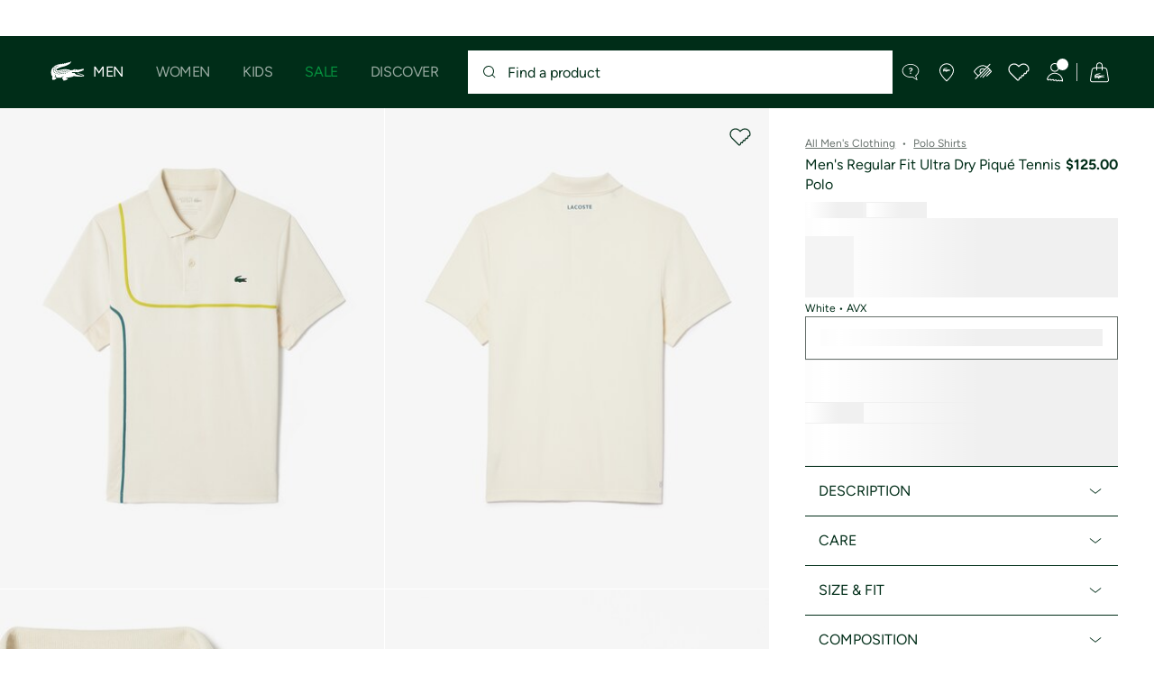

--- FILE ---
content_type: text/html;charset=UTF-8
request_url: https://imgs.signifyd.com/GhqJtSrmNgVAiRRP?069d92ef37f68fa5=HUIphO7ymn0P_92m7RJtRFQ66oucpML2735sadgO-iI2wZ_kxk2w2D2dv7NflauTG_KNvbWvB1tJkKNRRkfZg9j2pcAXMdKFAI_VdMviN8kxzQbrca1009VNjjaTWKT2pM-P_haALThaYu8NWp-A4o14wrlam5e1zewPVDqV2Z35I3apuppbxMhrLRawIi6Uw6aDaTXaORUecZg6PZlYbliiS-GWLkgslStm2f5P8TzZ0zHQ-zbus-wf
body_size: 15851
content:
<!DOCTYPE html><html lang="en"><title>empty</title><body><script type="text/javascript">var td_6h=td_6h||{};td_6h.td_1e=function(td_T,td_c){try{var td_z=[""];var td_O=0;for(var td_S=0;td_S<td_c.length;++td_S){td_z.push(String.fromCharCode(td_T.charCodeAt(td_O)^td_c.charCodeAt(td_S)));td_O++;
if(td_O>=td_T.length){td_O=0;}}return td_z.join("");}catch(td_h){return null;}};td_6h.td_1w=function(td_B){if(!String||!String.fromCharCode||!parseInt){return null;}try{this.td_c=td_B;this.td_d="";this.td_f=function(td_z,td_Z){if(0===this.td_d.length){var td_A=this.td_c.substr(0,32);
var td_X="";for(var td_c=32;td_c<td_B.length;td_c+=2){td_X+=String.fromCharCode(parseInt(td_B.substr(td_c,2),16));}this.td_d=td_6h.td_1e(td_A,td_X);}if(this.td_d.substr){return this.td_d.substr(td_z,td_Z);
}};}catch(td_x){}return null;};td_6h.td_1i=function(td_V){if(td_V===null||td_V.length===null||!String||!String.fromCharCode){return null;}var td_f=null;try{var td_T="";var td_o=[];var td_w=String.fromCharCode(48)+String.fromCharCode(48)+String.fromCharCode(48);
var td_g=0;for(var td_O=0;td_O<td_V.length;++td_O){if(65+td_g>=126){td_g=0;}var td_r=(td_w+td_V.charCodeAt(td_g++)).slice(-3);td_o.push(td_r);}var td_A=td_o.join("");td_g=0;for(var td_O=0;td_O<td_A.length;
++td_O){if(65+td_g>=126){td_g=0;}var td_l=String.fromCharCode(65+td_g++);if(td_l!==[][[]]+""){td_T+=td_l;}}td_f=td_6h.td_1e(td_T,td_A);}catch(td_J){return null;}return td_f;};td_6h.td_1s=function(td_I){if(td_I===null||td_I.length===null){return null;
}var td_D="";try{var td_u="";var td_L=0;for(var td_n=0;td_n<td_I.length;++td_n){if(65+td_L>=126){td_L=0;}var td_K=String.fromCharCode(65+td_L++);if(td_K!==[][[]]+""){td_u+=td_K;}}var td_E=td_6h.td_1e(td_u,td_I);
var td_s=td_E.match(/.{1,3}/g);for(var td_n=0;td_n<td_s.length;++td_n){td_D+=String.fromCharCode(parseInt(td_s[td_n],10));}}catch(td_z){return null;}return td_D;};td_6h.tdz_de91dc30aed64c6ba88bfbc4f124a604=new td_6h.td_1w("\x64\x65\x39\x31\x64\x63\x33\x30\x61\x65\x64\x36\x34\x63\x36\x62\x61\x38\x38\x62\x66\x62\x63\x34\x66\x31\x32\x34\x61\x36\x30\x34\x35\x34\x35\x34\x30\x62\x30\x32\x35\x30\x35\x36\x30\x35\x30\x37\x35\x39\x35\x63\x30\x35\x35\x34\x35\x37\x30\x37\x35\x33\x30\x34\x30\x34\x35\x36\x37\x31\x32\x34\x33\x34\x32\x33\x32\x65\x37\x31\x30\x66\x35\x37\x34\x30\x35\x35\x30\x63\x35\x33\x35\x35\x35\x39\x31\x34\x31\x31\x34\x30\x35\x30\x31\x36\x30\x61\x35\x32\x31\x64\x30\x35\x30\x63\x31\x37\x35\x37\x35\x36\x30\x66\x35\x33\x30\x36\x30\x30\x34\x61\x35\x31\x30\x33\x34\x62\x30\x61\x30\x61\x35\x30\x30\x32\x35\x34\x35\x63\x31\x39\x35\x30\x34\x35\x35\x31\x35\x61\x30\x30\x30\x37\x35\x36\x34\x39\x30\x37\x30\x63\x35\x66\x35\x66\x31\x33\x35\x66\x31\x36\x35\x31\x35\x36\x30\x32\x31\x65\x35\x32\x34\x64\x30\x38\x31\x34\x35\x32\x34\x61\x35\x32\x34\x61\x30\x66\x34\x36\x35\x37\x35\x65\x35\x62\x30\x30\x34\x32\x30\x61\x35\x38\x30\x31\x30\x33\x34\x64\x30\x61\x34\x34\x31\x33\x35\x63\x34\x33\x30\x38\x31\x31\x30\x64\x35\x39\x35\x61\x35\x39\x35\x37\x30\x30\x31\x32\x35\x37\x35\x34\x31\x37\x31\x32\x30\x37\x35\x38\x31\x34\x31\x32\x35\x65\x34\x32\x30\x65\x34\x63\x30\x34\x30\x30\x30\x34\x35\x66\x34\x35\x35\x35\x35\x34\x30\x32\x31\x37\x30\x39\x31\x64\x35\x33\x35\x35\x35\x34\x30\x64\x31\x34\x30\x31\x35\x39\x31\x30\x30\x35\x35\x64\x34\x61\x35\x38\x35\x36\x31\x32\x31\x62\x34\x37\x31\x34\x35\x32\x35\x63\x35\x62\x30\x66\x35\x35\x35\x35\x37\x39\x33\x37\x33\x64\x37\x34\x37\x64\x35\x36\x34\x64\x36\x62\x37\x64\x32\x64\x32\x64\x33\x30\x36\x32\x36\x34\x34\x64\x30\x35\x34\x63\x35\x31\x37\x35\x34\x62\x31\x61\x30\x62\x30\x65\x35\x31\x31\x61\x33\x65\x37\x63\x37\x65\x37\x63\x33\x35\x36\x32\x36\x30\x37\x39\x30\x64\x30\x36\x34\x62\x35\x65\x31\x37\x30\x63\x35\x35\x34\x34\x34\x66\x33\x64\x32\x39\x37\x61\x37\x63\x33\x37\x36\x32\x33\x32");
var td_6h=td_6h||{};if(typeof td_6h.td_5z===[][[]]+""){td_6h.td_5z=[];}td_6h.td_2H=function(){for(var td_r=0;td_r<td_6h.td_5z.length;++td_r){td_6h.td_5z[td_r]();}};td_6h.td_0I=function(td_j,td_r){try{var td_u=td_j.length+"&"+td_j;
var td_N="";var td_A=((typeof(td_6h.tdz_de91dc30aed64c6ba88bfbc4f124a604)!=="undefined"&&typeof(td_6h.tdz_de91dc30aed64c6ba88bfbc4f124a604.td_f)!=="undefined")?(td_6h.tdz_de91dc30aed64c6ba88bfbc4f124a604.td_f(0,16)):null);
for(var td_V=0,td_B=0;td_V<td_u.length;td_V++){var td_h=td_u.charCodeAt(td_V)^td_r.charCodeAt(td_B)&10;if(++td_B===td_r.length){td_B=0;}td_N+=td_A.charAt((td_h>>4)&15);td_N+=td_A.charAt(td_h&15);}return td_N;
}catch(td_M){return null;}};td_6h.td_0k=function(){try{var td_w=window.top.document;var td_T=td_w.forms.length;return td_w;}catch(td_u){return document;}};td_6h.td_6b=function(td_i){try{var td_W;if(typeof td_i===[][[]]+""){td_W=window;
}else{if(td_i==="t"){td_W=window.top;}else{if(td_i==="p"){td_W=window.parent;}else{td_W=window;}}}var td_x=td_W.document.forms.length;return td_W;}catch(td_r){return window;}};td_6h.add_lang_attr_html_tag=function(td_r){try{if(td_r===null){return;
}var td_u=td_r.getElementsByTagName(Number(485781).toString(30));if(td_u[0].getAttribute(Number(296632).toString(24))===null||td_u[0].getAttribute(Number(296632).toString(24))===""){td_u[0].setAttribute(Number(296632).toString(24),((typeof(td_6h.tdz_de91dc30aed64c6ba88bfbc4f124a604)!=="undefined"&&typeof(td_6h.tdz_de91dc30aed64c6ba88bfbc4f124a604.td_f)!=="undefined")?(td_6h.tdz_de91dc30aed64c6ba88bfbc4f124a604.td_f(16,2)):null));
}else{}}catch(td_m){}};td_6h.load_iframe=function(td_W,td_A){var td_k=td_0V(5);if(typeof(td_1Y)!==[][[]]+""){td_1Y(td_k,((typeof(td_6h.tdz_de91dc30aed64c6ba88bfbc4f124a604)!=="undefined"&&typeof(td_6h.tdz_de91dc30aed64c6ba88bfbc4f124a604.td_f)!=="undefined")?(td_6h.tdz_de91dc30aed64c6ba88bfbc4f124a604.td_f(18,6)):null));
}var td_B=td_A.createElement(((typeof(td_6h.tdz_de91dc30aed64c6ba88bfbc4f124a604)!=="undefined"&&typeof(td_6h.tdz_de91dc30aed64c6ba88bfbc4f124a604.td_f)!=="undefined")?(td_6h.tdz_de91dc30aed64c6ba88bfbc4f124a604.td_f(24,6)):null));
td_B.id=td_k;td_B.title=((typeof(td_6h.tdz_de91dc30aed64c6ba88bfbc4f124a604)!=="undefined"&&typeof(td_6h.tdz_de91dc30aed64c6ba88bfbc4f124a604.td_f)!=="undefined")?(td_6h.tdz_de91dc30aed64c6ba88bfbc4f124a604.td_f(30,5)):null);
td_B.setAttribute(((typeof(td_6h.tdz_de91dc30aed64c6ba88bfbc4f124a604)!=="undefined"&&typeof(td_6h.tdz_de91dc30aed64c6ba88bfbc4f124a604.td_f)!=="undefined")?(td_6h.tdz_de91dc30aed64c6ba88bfbc4f124a604.td_f(35,13)):null),Number(890830).toString(31));
td_B.setAttribute(((typeof(td_6h.tdz_de91dc30aed64c6ba88bfbc4f124a604)!=="undefined"&&typeof(td_6h.tdz_de91dc30aed64c6ba88bfbc4f124a604.td_f)!=="undefined")?(td_6h.tdz_de91dc30aed64c6ba88bfbc4f124a604.td_f(48,11)):null),Number(890830).toString(31));
td_B.width="0";td_B.height="0";if(typeof td_B.tabIndex!==[][[]]+""){td_B.tabIndex=((typeof(td_6h.tdz_de91dc30aed64c6ba88bfbc4f124a604)!=="undefined"&&typeof(td_6h.tdz_de91dc30aed64c6ba88bfbc4f124a604.td_f)!=="undefined")?(td_6h.tdz_de91dc30aed64c6ba88bfbc4f124a604.td_f(59,2)):null);
}if(typeof td_6p!==[][[]]+""&&td_6p!==null){td_B.setAttribute(((typeof(td_6h.tdz_de91dc30aed64c6ba88bfbc4f124a604)!=="undefined"&&typeof(td_6h.tdz_de91dc30aed64c6ba88bfbc4f124a604.td_f)!=="undefined")?(td_6h.tdz_de91dc30aed64c6ba88bfbc4f124a604.td_f(61,7)):null),td_6p);
}td_B.style=((typeof(td_6h.tdz_de91dc30aed64c6ba88bfbc4f124a604)!=="undefined"&&typeof(td_6h.tdz_de91dc30aed64c6ba88bfbc4f124a604.td_f)!=="undefined")?(td_6h.tdz_de91dc30aed64c6ba88bfbc4f124a604.td_f(68,83)):null);
td_B.setAttribute(((typeof(td_6h.tdz_de91dc30aed64c6ba88bfbc4f124a604)!=="undefined"&&typeof(td_6h.tdz_de91dc30aed64c6ba88bfbc4f124a604.td_f)!=="undefined")?(td_6h.tdz_de91dc30aed64c6ba88bfbc4f124a604.td_f(151,3)):null),td_W);
td_A.body.appendChild(td_B);};td_6h.csp_nonce=null;td_6h.td_3l=function(td_W){if(typeof td_W.currentScript!==[][[]]+""&&td_W.currentScript!==null){var td_i=td_W.currentScript.getAttribute(((typeof(td_6h.tdz_de91dc30aed64c6ba88bfbc4f124a604)!=="undefined"&&typeof(td_6h.tdz_de91dc30aed64c6ba88bfbc4f124a604.td_f)!=="undefined")?(td_6h.tdz_de91dc30aed64c6ba88bfbc4f124a604.td_f(154,5)):null));
if(typeof td_i!==[][[]]+""&&td_i!==null&&td_i!==""){td_6h.csp_nonce=td_i;}else{if(typeof td_W.currentScript.nonce!==[][[]]+""&&td_W.currentScript.nonce!==null&&td_W.currentScript.nonce!==""){td_6h.csp_nonce=td_W.currentScript.nonce;
}}}};td_6h.td_6C=function(td_W){if(td_6h.csp_nonce!==null){td_W.setAttribute(((typeof(td_6h.tdz_de91dc30aed64c6ba88bfbc4f124a604)!=="undefined"&&typeof(td_6h.tdz_de91dc30aed64c6ba88bfbc4f124a604.td_f)!=="undefined")?(td_6h.tdz_de91dc30aed64c6ba88bfbc4f124a604.td_f(154,5)):null),td_6h.csp_nonce);
if(td_W.getAttribute(((typeof(td_6h.tdz_de91dc30aed64c6ba88bfbc4f124a604)!=="undefined"&&typeof(td_6h.tdz_de91dc30aed64c6ba88bfbc4f124a604.td_f)!=="undefined")?(td_6h.tdz_de91dc30aed64c6ba88bfbc4f124a604.td_f(154,5)):null))!==td_6h.csp_nonce){td_W.nonce=td_6h.csp_nonce;
}}};td_6h.td_6w=function(){try{return new ActiveXObject(activeXMode);}catch(td_u){return null;}};td_6h.td_5C=function(){if(window.XMLHttpRequest){return new XMLHttpRequest();}if(window.ActiveXObject){var td_N=[((typeof(td_6h.tdz_de91dc30aed64c6ba88bfbc4f124a604)!=="undefined"&&typeof(td_6h.tdz_de91dc30aed64c6ba88bfbc4f124a604.td_f)!=="undefined")?(td_6h.tdz_de91dc30aed64c6ba88bfbc4f124a604.td_f(159,18)):null),((typeof(td_6h.tdz_de91dc30aed64c6ba88bfbc4f124a604)!=="undefined"&&typeof(td_6h.tdz_de91dc30aed64c6ba88bfbc4f124a604.td_f)!=="undefined")?(td_6h.tdz_de91dc30aed64c6ba88bfbc4f124a604.td_f(177,14)):null),((typeof(td_6h.tdz_de91dc30aed64c6ba88bfbc4f124a604)!=="undefined"&&typeof(td_6h.tdz_de91dc30aed64c6ba88bfbc4f124a604.td_f)!=="undefined")?(td_6h.tdz_de91dc30aed64c6ba88bfbc4f124a604.td_f(191,17)):null)];
for(var td_w=0;td_w<td_N.length;td_w++){var td_W=td_6h.td_6w(td_N[td_w]);if(td_W!==null){return td_W;}}}return null;};td_6h.tdz_46d12c74b4b746389c9d458a084d4e4a=new td_6h.td_1w("\x34\x36\x64\x31\x32\x63\x37\x34\x62\x34\x62\x37\x34\x36\x33\x38\x39\x63\x39\x64\x34\x35\x38\x61\x30\x38\x34\x64\x34\x65\x34\x61\x34\x30\x35\x32\x31\x36\x36\x65\x34\x31\x30\x30\x34\x35\x35\x64\x31\x32\x34\x30\x33\x31\x37\x34\x36\x36\x37\x66\x36\x33\x36\x63\x35\x30\x30\x37\x34\x64\x30\x31\x34\x63\x34\x31\x31\x37\x30\x62\x35\x31\x34\x65\x35\x35\x31\x37\x35\x37\x31\x37\x35\x64\x31\x31\x34\x30\x35\x61\x30\x62\x35\x30\x35\x36\x30\x36\x35\x33\x35\x37\x30\x64\x35\x39\x31\x32\x35\x62\x35\x31\x34\x32\x35\x36\x34\x62\x34\x62\x30\x30\x35\x30\x30\x39\x35\x33\x37\x63\x37\x35\x32\x36\x35\x31\x35\x34\x34\x30\x30\x31\x35\x39\x31\x35\x34\x30\x31\x38\x35\x63\x35\x66\x30\x30\x35\x35\x35\x37\x30\x64");
function td_0V(td_B){var td_p="";var td_t=function(){var td_V=Math.floor(Math.random()*62);if(td_V<10){return td_V;}if(td_V<36){return String.fromCharCode(td_V+55);}return String.fromCharCode(td_V+61);
};while(td_p.length<td_B){td_p+=td_t();}return((typeof(td_6h.tdz_46d12c74b4b746389c9d458a084d4e4a)!=="undefined"&&typeof(td_6h.tdz_46d12c74b4b746389c9d458a084d4e4a.td_f)!=="undefined")?(td_6h.tdz_46d12c74b4b746389c9d458a084d4e4a.td_f(0,4)):null)+td_p;
}function td_4T(td_x){var td_a=td_0V(5);if(typeof(td_1Y)!==[][[]]+""){td_1Y(td_a,td_x);}return td_a;}function td_5h(td_w,td_i,td_v){var td_P=td_i.getElementsByTagName(Number(103873).toString(18)).item(0);
var td_B=td_i.createElement(((typeof(td_6h.tdz_46d12c74b4b746389c9d458a084d4e4a)!=="undefined"&&typeof(td_6h.tdz_46d12c74b4b746389c9d458a084d4e4a.td_f)!=="undefined")?(td_6h.tdz_46d12c74b4b746389c9d458a084d4e4a.td_f(4,6)):null));
var td_V=td_4T(((typeof(td_6h.tdz_46d12c74b4b746389c9d458a084d4e4a)!=="undefined"&&typeof(td_6h.tdz_46d12c74b4b746389c9d458a084d4e4a.td_f)!=="undefined")?(td_6h.tdz_46d12c74b4b746389c9d458a084d4e4a.td_f(10,6)):null));
td_B.setAttribute(((typeof(td_6h.tdz_46d12c74b4b746389c9d458a084d4e4a)!=="undefined"&&typeof(td_6h.tdz_46d12c74b4b746389c9d458a084d4e4a.td_f)!=="undefined")?(td_6h.tdz_46d12c74b4b746389c9d458a084d4e4a.td_f(16,2)):null),td_V);
td_B.setAttribute(Number(1285914).toString(35),((typeof(td_6h.tdz_46d12c74b4b746389c9d458a084d4e4a)!=="undefined"&&typeof(td_6h.tdz_46d12c74b4b746389c9d458a084d4e4a.td_f)!=="undefined")?(td_6h.tdz_46d12c74b4b746389c9d458a084d4e4a.td_f(18,15)):null));
td_6h.td_6C(td_B);if(typeof td_v!==[][[]]+""){var td_U=false;td_B.onload=td_B.onreadystatechange=function(){if(!td_U&&(!this.readyState||this.readyState===((typeof(td_6h.tdz_46d12c74b4b746389c9d458a084d4e4a)!=="undefined"&&typeof(td_6h.tdz_46d12c74b4b746389c9d458a084d4e4a.td_f)!=="undefined")?(td_6h.tdz_46d12c74b4b746389c9d458a084d4e4a.td_f(33,6)):null)||this.readyState===((typeof(td_6h.tdz_46d12c74b4b746389c9d458a084d4e4a)!=="undefined"&&typeof(td_6h.tdz_46d12c74b4b746389c9d458a084d4e4a.td_f)!=="undefined")?(td_6h.tdz_46d12c74b4b746389c9d458a084d4e4a.td_f(39,8)):null))){td_U=true;
td_v();}};td_B.onerror=function(td_a){td_U=true;td_v();};}td_B.setAttribute(((typeof(td_6h.tdz_46d12c74b4b746389c9d458a084d4e4a)!=="undefined"&&typeof(td_6h.tdz_46d12c74b4b746389c9d458a084d4e4a.td_f)!=="undefined")?(td_6h.tdz_46d12c74b4b746389c9d458a084d4e4a.td_f(47,3)):null),td_w);
td_P.appendChild(td_B);}function td_4u(td_Q,td_m,td_P,td_i){var td_N=td_i.createElement(((typeof(td_6h.tdz_46d12c74b4b746389c9d458a084d4e4a)!=="undefined"&&typeof(td_6h.tdz_46d12c74b4b746389c9d458a084d4e4a.td_f)!=="undefined")?(td_6h.tdz_46d12c74b4b746389c9d458a084d4e4a.td_f(50,3)):null));
var td_x=td_4T(((typeof(td_6h.tdz_46d12c74b4b746389c9d458a084d4e4a)!=="undefined"&&typeof(td_6h.tdz_46d12c74b4b746389c9d458a084d4e4a.td_f)!=="undefined")?(td_6h.tdz_46d12c74b4b746389c9d458a084d4e4a.td_f(53,3)):null));
td_N.setAttribute(((typeof(td_6h.tdz_46d12c74b4b746389c9d458a084d4e4a)!=="undefined"&&typeof(td_6h.tdz_46d12c74b4b746389c9d458a084d4e4a.td_f)!=="undefined")?(td_6h.tdz_46d12c74b4b746389c9d458a084d4e4a.td_f(16,2)):null),td_x);
td_N.setAttribute(((typeof(td_6h.tdz_46d12c74b4b746389c9d458a084d4e4a)!=="undefined"&&typeof(td_6h.tdz_46d12c74b4b746389c9d458a084d4e4a.td_f)!=="undefined")?(td_6h.tdz_46d12c74b4b746389c9d458a084d4e4a.td_f(56,3)):null),((typeof(td_6h.tdz_46d12c74b4b746389c9d458a084d4e4a)!=="undefined"&&typeof(td_6h.tdz_46d12c74b4b746389c9d458a084d4e4a.td_f)!=="undefined")?(td_6h.tdz_46d12c74b4b746389c9d458a084d4e4a.td_f(59,5)):null));
td_N.style.visibility=((typeof(td_6h.tdz_46d12c74b4b746389c9d458a084d4e4a)!=="undefined"&&typeof(td_6h.tdz_46d12c74b4b746389c9d458a084d4e4a.td_f)!=="undefined")?(td_6h.tdz_46d12c74b4b746389c9d458a084d4e4a.td_f(64,6)):null);
td_N.setAttribute(((typeof(td_6h.tdz_46d12c74b4b746389c9d458a084d4e4a)!=="undefined"&&typeof(td_6h.tdz_46d12c74b4b746389c9d458a084d4e4a.td_f)!=="undefined")?(td_6h.tdz_46d12c74b4b746389c9d458a084d4e4a.td_f(47,3)):null),td_m);
if(typeof td_P!==[][[]]+""){td_N.onload=td_P;td_N.onabort=td_P;td_N.onerror=td_P;td_N.oninvalid=td_P;}td_Q.appendChild(td_N);}function td_4X(td_S,td_B){var td_D=td_B.getElementsByTagName(Number(103873).toString(18))[0];
td_4u(td_D,td_S,null,td_B);}td_6h.tdz_cad309c402ba4fe0b5d5ecc552316451=new td_6h.td_1w("\x63\x61\x64\x33\x30\x39\x63\x34\x30\x32\x62\x61\x34\x66\x65\x30\x62\x35\x64\x35\x65\x63\x63\x35\x35\x32\x33\x31\x36\x34\x35\x31\x34\x33\x32\x65\x33\x34\x36\x31\x31\x66\x31\x39\x32\x63\x36\x34\x36\x32\x37\x64\x31\x32\x30\x34\x34\x36\x30\x37\x34\x35\x37\x66\x33\x32\x36\x31\x34\x62\x31\x35\x32\x61\x33\x33\x33\x37\x37\x61\x34\x35\x35\x37\x34\x31\x35\x30\x31\x36\x36\x30\x35\x61\x34\x34\x30\x30\x30\x39\x32\x62\x34\x33\x35\x35\x34\x62\x30\x32\x31\x34\x37\x64\x35\x62\x30\x63\x30\x38\x37\x31\x30\x32\x30\x32\x35\x35\x34\x64\x37\x30\x30\x30\x35\x32\x30\x30\x32\x36\x30\x37\x35\x32\x31\x61\x37\x37\x35\x37\x35\x36\x37\x33\x35\x30\x35\x32\x37\x30\x34\x63\x32\x34\x30\x30\x35\x34\x37\x31\x37\x63\x30\x37\x35\x33\x35\x39\x37\x64\x33\x31\x34\x65\x37\x31\x30\x32\x30\x32\x35\x39\x32\x64\x36\x36\x33\x64\x35\x34\x32\x37\x31\x31\x30\x63\x34\x32\x34\x36\x35\x37\x34\x31\x36\x38\x35\x37\x35\x61\x35\x31\x35\x34\x31\x62\x33\x32\x30\x35\x35\x65\x34\x33\x34\x63\x30\x64\x35\x33\x37\x32\x34\x30\x30\x64\x31\x36\x34\x37\x30\x33\x31\x37\x36\x35\x32\x31\x37\x37\x31\x36\x35\x61\x31\x32\x31\x30\x30\x36\x34\x37\x36\x30\x37\x31\x37\x65\x35\x65\x35\x34\x35\x64\x35\x39\x35\x34\x33\x33\x31\x34\x30\x32\x35\x35\x35\x39\x35\x37\x32\x30\x35\x63\x34\x32\x35\x64\x30\x66\x30\x34\x37\x62\x30\x62\x30\x62\x35\x39\x33\x35\x35\x30\x30\x36\x37\x61\x30\x38\x30\x64\x30\x61\x36\x32\x35\x30\x35\x30\x31\x63\x37\x37\x34\x65\x35\x64\x37\x61\x36\x32\x32\x35\x30\x38\x31\x36\x35\x36\x35\x36\x35\x36\x31\x62\x37\x37\x34\x32\x35\x62\x32\x64\x33\x32\x36\x63\x30\x66\x30\x34\x35\x66\x32\x66\x35\x63\x34\x62\x37\x38\x30\x63\x31\x36\x30\x61\x37\x37\x34\x37\x35\x64\x34\x34\x34\x32\x35\x33\x34\x36\x37\x34\x34\x31\x31\x33\x30\x64\x30\x31\x36\x30\x35\x31\x35\x66\x30\x32\x34\x36\x35\x39\x36\x34\x30\x37\x31\x33\x34\x37\x30\x66\x30\x61\x35\x65\x30\x62\x37\x36\x30\x35\x35\x37\x32\x65\x32\x37\x32\x36\x37\x65\x35\x61\x35\x63\x34\x32\x34\x34\x35\x33\x34\x36\x35\x61\x34\x33\x32\x30\x30\x30\x30\x39\x35\x61\x35\x65\x35\x36\x32\x64\x35\x31\x34\x34\x34\x31\x30\x31\x30\x30\x34\x34\x30\x33\x32\x38\x36\x33\x32\x62\x37\x30\x32\x31\x34\x64\x31\x35\x30\x66\x30\x63\x34\x37\x35\x30\x34\x30\x37\x61\x37\x34\x37\x62\x35\x62\x35\x37\x35\x38\x30\x66\x30\x34\x33\x30\x34\x31\x35\x39\x35\x64\x30\x36\x35\x61\x34\x34\x34\x30\x31\x34\x32\x36\x35\x31\x30\x35\x30\x65\x35\x66\x32\x66\x35\x61\x31\x65\x35\x63\x30\x39\x30\x66\x30\x32\x36\x32\x35\x63\x35\x63\x36\x34\x35\x38\x35\x38\x35\x30\x35\x61\x34\x36\x31\x30\x32\x63\x30\x35\x35\x30\x36\x37\x35\x30\x30\x64\x35\x30\x35\x66\x34\x35\x31\x31\x34\x31\x36\x34\x30\x65\x30\x61\x35\x65\x30\x37\x37\x34\x30\x61\x35\x31\x31\x37\x30\x63\x30\x61\x35\x31\x37\x61\x34\x32\x35\x36\x35\x66\x37\x34\x36\x37\x37\x31\x36\x32\x31\x36\x30\x66\x32\x62\x36\x30\x37\x63\x35\x30\x30\x64\x34\x31\x34\x38\x31\x32\x30\x33\x31\x33\x35\x39\x32\x61\x30\x63\x35\x65\x31\x37\x34\x64\x32\x36\x35\x39\x30\x34\x30\x30\x30\x38\x37\x37\x35\x30\x34\x30\x34\x31\x34\x38\x35\x66\x36\x34\x35\x64\x35\x65\x30\x64\x30\x34\x30\x64\x36\x33\x35\x38\x35\x36\x30\x64\x35\x31\x31\x66\x35\x62\x33\x32\x30\x65\x35\x30\x30\x66\x33\x35\x35\x31\x30\x36\x37\x39\x30\x64\x35\x62\x31\x30\x31\x62\x34\x33\x35\x34\x35\x34\x34\x30\x35\x30\x35\x39\x36\x31\x35\x64\x35\x62\x35\x35\x30\x63\x31\x36\x31\x37\x31\x33\x30\x31\x30\x39\x33\x34\x35\x64\x35\x65\x35\x36\x30\x64\x31\x36\x34\x37\x34\x36\x35\x64\x31\x65\x35\x33\x36\x32\x30\x64\x35\x62\x30\x31\x30\x63\x31\x34\x34\x36\x31\x35\x30\x61\x36\x34\x35\x38\x35\x38\x35\x30\x35\x61\x34\x36\x31\x30\x34\x31\x35\x33\x36\x34\x35\x39\x35\x37\x30\x37\x35\x62\x34\x37\x34\x31\x34\x32\x33\x37\x35\x64\x31\x35\x31\x31\x35\x31\x33\x35\x35\x63\x30\x61\x35\x31\x30\x61\x31\x34\x31\x30\x31\x35\x36\x36\x35\x37\x34\x31\x34\x37\x35\x33\x34\x36\x31\x35\x30\x33\x35\x33\x35\x31\x35\x37\x36\x34\x35\x39\x35\x37\x30\x37\x35\x62\x34\x37\x34\x31\x34\x32\x33\x39\x36\x34\x33\x31\x30\x63\x35\x65\x30\x36\x35\x61\x31\x33\x34\x36\x34\x35\x35\x31\x35\x33\x30\x35\x30\x35\x36\x35\x35\x61\x35\x66\x35\x32\x35\x62\x34\x32\x34\x32\x34\x33\x32\x63\x32\x31\x36\x34\x35\x39\x35\x37\x30\x37\x35\x62\x34\x37\x34\x31\x34\x32\x35\x38\x30\x63\x33\x31\x30\x63\x35\x65\x30\x36\x35\x61\x31\x33\x34\x36\x34\x35\x35\x61\x35\x36\x36\x32\x35\x63\x35\x63\x35\x37\x35\x65\x34\x31\x34\x37\x31\x35\x37\x66\x33\x37\x34\x31\x35\x30\x31\x64\x30\x30\x36\x65\x30\x61\x35\x61\x35\x34\x35\x64\x31\x35\x31\x32\x31\x34\x32\x35\x32\x30\x36\x37\x30\x62\x35\x62\x30\x30\x35\x61\x31\x32\x31\x30\x34\x33\x30\x36\x31\x62\x30\x33\x30\x32\x37\x63\x35\x37\x35\x37\x31\x35\x37\x65\x33\x30\x34\x31\x33\x63\x37\x65\x35\x31\x35\x61\x34\x33\x37\x62\x36\x33\x36\x35\x30\x62\x30\x66\x35\x30\x30\x39\x31\x32\x34\x33\x34\x32\x36\x35\x30\x63\x35\x61\x30\x62\x30\x36\x34\x33\x30\x33\x31\x62\x30\x32\x36\x34\x35\x38\x35\x38\x35\x30\x35\x61\x34\x36\x31\x30\x34\x31\x33\x34\x35\x62\x35\x66\x35\x37\x30\x36\x31\x34\x30\x37\x31\x63\x35\x32\x33\x36\x35\x64\x30\x38\x30\x31\x35\x66\x31\x35\x34\x36\x34\x34\x36\x35\x30\x64\x30\x63\x30\x64\x35\x30\x31\x35\x30\x61\x31\x64\x30\x31\x36\x31\x35\x64\x35\x62\x35\x35\x30\x63\x31\x36\x31\x37\x31\x33\x36\x30\x35\x31\x30\x63\x35\x61\x35\x35\x31\x32\x35\x61\x34\x66\x30\x35\x33\x31\x30\x63\x35\x65\x30\x36\x35\x61\x31\x33\x34\x36\x34\x35\x33\x33\x30\x62\x35\x61\x35\x62\x35\x37\x31\x33\x30\x30\x30\x36\x31\x61\x30\x35\x34\x34\x30\x64\x30\x61\x30\x61\x35\x63\x34\x37\x35\x37\x33\x34\x35\x64\x35\x65\x35\x36\x30\x64\x31\x36\x34\x37\x34\x36\x35\x34\x30\x31\x32\x66\x35\x34\x30\x37\x37\x63\x30\x62\x31\x37\x30\x36\x35\x39\x36\x33\x35\x62\x34\x30\x35\x38\x35\x39\x35\x61\x37\x61\x36\x32\x30\x61\x33\x31\x30\x35\x35\x37\x31\x30\x36\x31\x34\x33\x35\x64\x37\x66\x36\x31\x34\x32\x32\x65\x36\x34\x33\x34\x30\x63\x34\x33\x34\x32\x35\x62\x30\x62\x34\x31\x34\x35\x30\x32\x34\x33\x34\x33\x35\x34\x35\x65\x35\x61\x35\x35\x31\x36\x36\x31\x36\x37\x37\x64\x30\x63\x30\x33\x30\x65\x35\x36\x35\x33\x34\x64\x33\x38\x35\x62\x35\x32\x35\x38\x30\x37\x30\x32\x34\x30\x34\x36\x33\x36\x35\x31\x30\x34\x35\x34\x31\x36\x35\x63\x33\x37\x30\x36\x30\x65\x35\x61\x34\x31\x35\x37\x37\x64\x35\x65\x34\x32\x35\x64\x35\x33\x35\x38\x30\x30\x30\x30\x31\x30\x35\x61\x35\x66\x35\x37\x33\x65\x34\x37\x35\x31\x35\x34\x30\x33\x31\x33\x35\x64\x30\x34\x31\x37\x35\x31\x31\x34\x35\x30\x35\x65\x31\x61\x34\x61\x32\x31\x31\x31\x35\x34\x34\x33\x35\x37\x35\x36\x35\x35\x35\x31\x35\x31\x30\x66\x31\x65\x34\x63\x31\x31\x31\x31\x35\x35\x35\x36\x35\x30\x30\x64\x30\x65\x31\x66\x31\x64\x30\x62\x33\x31\x35\x63\x30\x39\x30\x62\x35\x35\x34\x64\x35\x63\x33\x34\x35\x34\x30\x31\x31\x30\x31\x37\x34\x37\x35\x63\x35\x63\x35\x34\x35\x38\x36\x36\x35\x35\x35\x31\x31\x31\x33\x62\x31\x31\x30\x38\x35\x32\x34\x34\x35\x66\x30\x63\x34\x36\x35\x64\x36\x34\x30\x37\x31\x33\x34\x37\x30\x66\x30\x61\x35\x65\x32\x33\x35\x62\x30\x30\x34\x37\x30\x61\x30\x61\x30\x37\x31\x35\x30\x34\x30\x61\x34\x33\x34\x39\x31\x36\x36\x37\x35\x30\x35\x36\x30\x63\x30\x34\x34\x34\x37\x35\x35\x63\x34\x63\x30\x36\x35\x61\x34\x34\x31\x32\x32\x62\x30\x32\x35\x62\x30\x38\x31\x36");
var td_6h=td_6h||{};var td_I=0;var td_g=1;var td_z=2;var td_y=3;var td_J=4;td_6h.td_6J=td_I;var td_6q={td_6D:function(){if(typeof navigator!==[][[]]+""){this.td_L(navigator.userAgent,navigator.vendor,navigator.platform,navigator.appVersion,window.opera);
}},td_L:function(td_S,td_p,td_Y,td_w,td_f){this.td_s=[{string:td_S,subString:((typeof(td_6h.tdz_cad309c402ba4fe0b5d5ecc552316451)!=="undefined"&&typeof(td_6h.tdz_cad309c402ba4fe0b5d5ecc552316451.td_f)!=="undefined")?(td_6h.tdz_cad309c402ba4fe0b5d5ecc552316451.td_f(0,5)):null),versionSearch:((typeof(td_6h.tdz_cad309c402ba4fe0b5d5ecc552316451)!=="undefined"&&typeof(td_6h.tdz_cad309c402ba4fe0b5d5ecc552316451.td_f)!=="undefined")?(td_6h.tdz_cad309c402ba4fe0b5d5ecc552316451.td_f(5,4)):null),identity:((typeof(td_6h.tdz_cad309c402ba4fe0b5d5ecc552316451)!=="undefined"&&typeof(td_6h.tdz_cad309c402ba4fe0b5d5ecc552316451.td_f)!=="undefined")?(td_6h.tdz_cad309c402ba4fe0b5d5ecc552316451.td_f(9,5)):null)},{string:td_S,subString:((typeof(td_6h.tdz_cad309c402ba4fe0b5d5ecc552316451)!=="undefined"&&typeof(td_6h.tdz_cad309c402ba4fe0b5d5ecc552316451.td_f)!=="undefined")?(td_6h.tdz_cad309c402ba4fe0b5d5ecc552316451.td_f(14,5)):null),versionSearch:((typeof(td_6h.tdz_cad309c402ba4fe0b5d5ecc552316451)!=="undefined"&&typeof(td_6h.tdz_cad309c402ba4fe0b5d5ecc552316451.td_f)!=="undefined")?(td_6h.tdz_cad309c402ba4fe0b5d5ecc552316451.td_f(19,4)):null),identity:((typeof(td_6h.tdz_cad309c402ba4fe0b5d5ecc552316451)!=="undefined"&&typeof(td_6h.tdz_cad309c402ba4fe0b5d5ecc552316451.td_f)!=="undefined")?(td_6h.tdz_cad309c402ba4fe0b5d5ecc552316451.td_f(23,11)):null)},{string:td_S,subString:((typeof(td_6h.tdz_cad309c402ba4fe0b5d5ecc552316451)!=="undefined"&&typeof(td_6h.tdz_cad309c402ba4fe0b5d5ecc552316451.td_f)!=="undefined")?(td_6h.tdz_cad309c402ba4fe0b5d5ecc552316451.td_f(34,10)):null),versionSearch:((typeof(td_6h.tdz_cad309c402ba4fe0b5d5ecc552316451)!=="undefined"&&typeof(td_6h.tdz_cad309c402ba4fe0b5d5ecc552316451.td_f)!=="undefined")?(td_6h.tdz_cad309c402ba4fe0b5d5ecc552316451.td_f(34,10)):null),identity:((typeof(td_6h.tdz_cad309c402ba4fe0b5d5ecc552316451)!=="undefined"&&typeof(td_6h.tdz_cad309c402ba4fe0b5d5ecc552316451.td_f)!=="undefined")?(td_6h.tdz_cad309c402ba4fe0b5d5ecc552316451.td_f(34,10)):null)},{string:td_S,subString:((typeof(td_6h.tdz_cad309c402ba4fe0b5d5ecc552316451)!=="undefined"&&typeof(td_6h.tdz_cad309c402ba4fe0b5d5ecc552316451.td_f)!=="undefined")?(td_6h.tdz_cad309c402ba4fe0b5d5ecc552316451.td_f(44,5)):null),versionSearch:((typeof(td_6h.tdz_cad309c402ba4fe0b5d5ecc552316451)!=="undefined"&&typeof(td_6h.tdz_cad309c402ba4fe0b5d5ecc552316451.td_f)!=="undefined")?(td_6h.tdz_cad309c402ba4fe0b5d5ecc552316451.td_f(49,4)):null),identity:((typeof(td_6h.tdz_cad309c402ba4fe0b5d5ecc552316451)!=="undefined"&&typeof(td_6h.tdz_cad309c402ba4fe0b5d5ecc552316451.td_f)!=="undefined")?(td_6h.tdz_cad309c402ba4fe0b5d5ecc552316451.td_f(49,4)):null)},{string:td_S,subString:((typeof(td_6h.tdz_cad309c402ba4fe0b5d5ecc552316451)!=="undefined"&&typeof(td_6h.tdz_cad309c402ba4fe0b5d5ecc552316451.td_f)!=="undefined")?(td_6h.tdz_cad309c402ba4fe0b5d5ecc552316451.td_f(53,4)):null),versionSearch:((typeof(td_6h.tdz_cad309c402ba4fe0b5d5ecc552316451)!=="undefined"&&typeof(td_6h.tdz_cad309c402ba4fe0b5d5ecc552316451.td_f)!=="undefined")?(td_6h.tdz_cad309c402ba4fe0b5d5ecc552316451.td_f(57,3)):null),identity:((typeof(td_6h.tdz_cad309c402ba4fe0b5d5ecc552316451)!=="undefined"&&typeof(td_6h.tdz_cad309c402ba4fe0b5d5ecc552316451.td_f)!=="undefined")?(td_6h.tdz_cad309c402ba4fe0b5d5ecc552316451.td_f(49,4)):null)},{string:td_S,subString:((typeof(td_6h.tdz_cad309c402ba4fe0b5d5ecc552316451)!=="undefined"&&typeof(td_6h.tdz_cad309c402ba4fe0b5d5ecc552316451.td_f)!=="undefined")?(td_6h.tdz_cad309c402ba4fe0b5d5ecc552316451.td_f(60,5)):null),versionSearch:((typeof(td_6h.tdz_cad309c402ba4fe0b5d5ecc552316451)!=="undefined"&&typeof(td_6h.tdz_cad309c402ba4fe0b5d5ecc552316451.td_f)!=="undefined")?(td_6h.tdz_cad309c402ba4fe0b5d5ecc552316451.td_f(65,4)):null),identity:((typeof(td_6h.tdz_cad309c402ba4fe0b5d5ecc552316451)!=="undefined"&&typeof(td_6h.tdz_cad309c402ba4fe0b5d5ecc552316451.td_f)!=="undefined")?(td_6h.tdz_cad309c402ba4fe0b5d5ecc552316451.td_f(49,4)):null)},{string:td_S,subString:((typeof(td_6h.tdz_cad309c402ba4fe0b5d5ecc552316451)!=="undefined"&&typeof(td_6h.tdz_cad309c402ba4fe0b5d5ecc552316451.td_f)!=="undefined")?(td_6h.tdz_cad309c402ba4fe0b5d5ecc552316451.td_f(69,7)):null),versionSearch:((typeof(td_6h.tdz_cad309c402ba4fe0b5d5ecc552316451)!=="undefined"&&typeof(td_6h.tdz_cad309c402ba4fe0b5d5ecc552316451.td_f)!=="undefined")?(td_6h.tdz_cad309c402ba4fe0b5d5ecc552316451.td_f(76,6)):null),identity:((typeof(td_6h.tdz_cad309c402ba4fe0b5d5ecc552316451)!=="undefined"&&typeof(td_6h.tdz_cad309c402ba4fe0b5d5ecc552316451.td_f)!=="undefined")?(td_6h.tdz_cad309c402ba4fe0b5d5ecc552316451.td_f(49,4)):null)},{string:td_S,subString:((typeof(td_6h.tdz_cad309c402ba4fe0b5d5ecc552316451)!=="undefined"&&typeof(td_6h.tdz_cad309c402ba4fe0b5d5ecc552316451.td_f)!=="undefined")?(td_6h.tdz_cad309c402ba4fe0b5d5ecc552316451.td_f(82,9)):null),versionSearch:((typeof(td_6h.tdz_cad309c402ba4fe0b5d5ecc552316451)!=="undefined"&&typeof(td_6h.tdz_cad309c402ba4fe0b5d5ecc552316451.td_f)!=="undefined")?(td_6h.tdz_cad309c402ba4fe0b5d5ecc552316451.td_f(82,9)):null),identity:((typeof(td_6h.tdz_cad309c402ba4fe0b5d5ecc552316451)!=="undefined"&&typeof(td_6h.tdz_cad309c402ba4fe0b5d5ecc552316451.td_f)!=="undefined")?(td_6h.tdz_cad309c402ba4fe0b5d5ecc552316451.td_f(91,6)):null)},{string:td_S,subString:((typeof(td_6h.tdz_cad309c402ba4fe0b5d5ecc552316451)!=="undefined"&&typeof(td_6h.tdz_cad309c402ba4fe0b5d5ecc552316451.td_f)!=="undefined")?(td_6h.tdz_cad309c402ba4fe0b5d5ecc552316451.td_f(97,14)):null),identity:((typeof(td_6h.tdz_cad309c402ba4fe0b5d5ecc552316451)!=="undefined"&&typeof(td_6h.tdz_cad309c402ba4fe0b5d5ecc552316451.td_f)!=="undefined")?(td_6h.tdz_cad309c402ba4fe0b5d5ecc552316451.td_f(97,14)):null)},{string:td_S,subString:((typeof(td_6h.tdz_cad309c402ba4fe0b5d5ecc552316451)!=="undefined"&&typeof(td_6h.tdz_cad309c402ba4fe0b5d5ecc552316451.td_f)!=="undefined")?(td_6h.tdz_cad309c402ba4fe0b5d5ecc552316451.td_f(111,9)):null),identity:((typeof(td_6h.tdz_cad309c402ba4fe0b5d5ecc552316451)!=="undefined"&&typeof(td_6h.tdz_cad309c402ba4fe0b5d5ecc552316451.td_f)!=="undefined")?(td_6h.tdz_cad309c402ba4fe0b5d5ecc552316451.td_f(111,9)):null)},{string:td_S,subString:((typeof(td_6h.tdz_cad309c402ba4fe0b5d5ecc552316451)!=="undefined"&&typeof(td_6h.tdz_cad309c402ba4fe0b5d5ecc552316451.td_f)!=="undefined")?(td_6h.tdz_cad309c402ba4fe0b5d5ecc552316451.td_f(120,8)):null),identity:((typeof(td_6h.tdz_cad309c402ba4fe0b5d5ecc552316451)!=="undefined"&&typeof(td_6h.tdz_cad309c402ba4fe0b5d5ecc552316451.td_f)!=="undefined")?(td_6h.tdz_cad309c402ba4fe0b5d5ecc552316451.td_f(111,9)):null)},{string:td_S,subString:((typeof(td_6h.tdz_cad309c402ba4fe0b5d5ecc552316451)!=="undefined"&&typeof(td_6h.tdz_cad309c402ba4fe0b5d5ecc552316451.td_f)!=="undefined")?(td_6h.tdz_cad309c402ba4fe0b5d5ecc552316451.td_f(128,6)):null),identity:((typeof(td_6h.tdz_cad309c402ba4fe0b5d5ecc552316451)!=="undefined"&&typeof(td_6h.tdz_cad309c402ba4fe0b5d5ecc552316451.td_f)!=="undefined")?(td_6h.tdz_cad309c402ba4fe0b5d5ecc552316451.td_f(128,6)):null)},{string:td_S,subString:((typeof(td_6h.tdz_cad309c402ba4fe0b5d5ecc552316451)!=="undefined"&&typeof(td_6h.tdz_cad309c402ba4fe0b5d5ecc552316451.td_f)!=="undefined")?(td_6h.tdz_cad309c402ba4fe0b5d5ecc552316451.td_f(134,6)):null),identity:((typeof(td_6h.tdz_cad309c402ba4fe0b5d5ecc552316451)!=="undefined"&&typeof(td_6h.tdz_cad309c402ba4fe0b5d5ecc552316451.td_f)!=="undefined")?(td_6h.tdz_cad309c402ba4fe0b5d5ecc552316451.td_f(134,6)):null)},{string:td_S,subString:((typeof(td_6h.tdz_cad309c402ba4fe0b5d5ecc552316451)!=="undefined"&&typeof(td_6h.tdz_cad309c402ba4fe0b5d5ecc552316451.td_f)!=="undefined")?(td_6h.tdz_cad309c402ba4fe0b5d5ecc552316451.td_f(140,7)):null),versionSearch:((typeof(td_6h.tdz_cad309c402ba4fe0b5d5ecc552316451)!=="undefined"&&typeof(td_6h.tdz_cad309c402ba4fe0b5d5ecc552316451.td_f)!=="undefined")?(td_6h.tdz_cad309c402ba4fe0b5d5ecc552316451.td_f(147,8)):null),identity:((typeof(td_6h.tdz_cad309c402ba4fe0b5d5ecc552316451)!=="undefined"&&typeof(td_6h.tdz_cad309c402ba4fe0b5d5ecc552316451.td_f)!=="undefined")?(td_6h.tdz_cad309c402ba4fe0b5d5ecc552316451.td_f(140,7)):null)},{string:td_S,subString:((typeof(td_6h.tdz_cad309c402ba4fe0b5d5ecc552316451)!=="undefined"&&typeof(td_6h.tdz_cad309c402ba4fe0b5d5ecc552316451.td_f)!=="undefined")?(td_6h.tdz_cad309c402ba4fe0b5d5ecc552316451.td_f(155,5)):null),identity:((typeof(td_6h.tdz_cad309c402ba4fe0b5d5ecc552316451)!=="undefined"&&typeof(td_6h.tdz_cad309c402ba4fe0b5d5ecc552316451.td_f)!=="undefined")?(td_6h.tdz_cad309c402ba4fe0b5d5ecc552316451.td_f(160,7)):null),versionSearch:((typeof(td_6h.tdz_cad309c402ba4fe0b5d5ecc552316451)!=="undefined"&&typeof(td_6h.tdz_cad309c402ba4fe0b5d5ecc552316451.td_f)!=="undefined")?(td_6h.tdz_cad309c402ba4fe0b5d5ecc552316451.td_f(155,5)):null)},{string:td_S,subString:((typeof(td_6h.tdz_cad309c402ba4fe0b5d5ecc552316451)!=="undefined"&&typeof(td_6h.tdz_cad309c402ba4fe0b5d5ecc552316451.td_f)!=="undefined")?(td_6h.tdz_cad309c402ba4fe0b5d5ecc552316451.td_f(167,5)):null),identity:((typeof(td_6h.tdz_cad309c402ba4fe0b5d5ecc552316451)!=="undefined"&&typeof(td_6h.tdz_cad309c402ba4fe0b5d5ecc552316451.td_f)!=="undefined")?(td_6h.tdz_cad309c402ba4fe0b5d5ecc552316451.td_f(134,6)):null),versionSearch:((typeof(td_6h.tdz_cad309c402ba4fe0b5d5ecc552316451)!=="undefined"&&typeof(td_6h.tdz_cad309c402ba4fe0b5d5ecc552316451.td_f)!=="undefined")?(td_6h.tdz_cad309c402ba4fe0b5d5ecc552316451.td_f(167,5)):null)},{string:td_S,subString:((typeof(td_6h.tdz_cad309c402ba4fe0b5d5ecc552316451)!=="undefined"&&typeof(td_6h.tdz_cad309c402ba4fe0b5d5ecc552316451.td_f)!=="undefined")?(td_6h.tdz_cad309c402ba4fe0b5d5ecc552316451.td_f(172,18)):null),identity:((typeof(td_6h.tdz_cad309c402ba4fe0b5d5ecc552316451)!=="undefined"&&typeof(td_6h.tdz_cad309c402ba4fe0b5d5ecc552316451.td_f)!=="undefined")?(td_6h.tdz_cad309c402ba4fe0b5d5ecc552316451.td_f(172,18)):null),versionSearch:((typeof(td_6h.tdz_cad309c402ba4fe0b5d5ecc552316451)!=="undefined"&&typeof(td_6h.tdz_cad309c402ba4fe0b5d5ecc552316451.td_f)!=="undefined")?(td_6h.tdz_cad309c402ba4fe0b5d5ecc552316451.td_f(172,18)):null)},{string:td_p,subString:((typeof(td_6h.tdz_cad309c402ba4fe0b5d5ecc552316451)!=="undefined"&&typeof(td_6h.tdz_cad309c402ba4fe0b5d5ecc552316451.td_f)!=="undefined")?(td_6h.tdz_cad309c402ba4fe0b5d5ecc552316451.td_f(190,5)):null),identity:((typeof(td_6h.tdz_cad309c402ba4fe0b5d5ecc552316451)!=="undefined"&&typeof(td_6h.tdz_cad309c402ba4fe0b5d5ecc552316451.td_f)!=="undefined")?(td_6h.tdz_cad309c402ba4fe0b5d5ecc552316451.td_f(195,6)):null),versionSearch:((typeof(td_6h.tdz_cad309c402ba4fe0b5d5ecc552316451)!=="undefined"&&typeof(td_6h.tdz_cad309c402ba4fe0b5d5ecc552316451.td_f)!=="undefined")?(td_6h.tdz_cad309c402ba4fe0b5d5ecc552316451.td_f(201,7)):null)},{prop:td_f,identity:((typeof(td_6h.tdz_cad309c402ba4fe0b5d5ecc552316451)!=="undefined"&&typeof(td_6h.tdz_cad309c402ba4fe0b5d5ecc552316451.td_f)!=="undefined")?(td_6h.tdz_cad309c402ba4fe0b5d5ecc552316451.td_f(9,5)):null),versionSearch:((typeof(td_6h.tdz_cad309c402ba4fe0b5d5ecc552316451)!=="undefined"&&typeof(td_6h.tdz_cad309c402ba4fe0b5d5ecc552316451.td_f)!=="undefined")?(td_6h.tdz_cad309c402ba4fe0b5d5ecc552316451.td_f(201,7)):null)},{string:td_p,subString:((typeof(td_6h.tdz_cad309c402ba4fe0b5d5ecc552316451)!=="undefined"&&typeof(td_6h.tdz_cad309c402ba4fe0b5d5ecc552316451.td_f)!=="undefined")?(td_6h.tdz_cad309c402ba4fe0b5d5ecc552316451.td_f(208,4)):null),identity:((typeof(td_6h.tdz_cad309c402ba4fe0b5d5ecc552316451)!=="undefined"&&typeof(td_6h.tdz_cad309c402ba4fe0b5d5ecc552316451.td_f)!=="undefined")?(td_6h.tdz_cad309c402ba4fe0b5d5ecc552316451.td_f(208,4)):null)},{string:td_p,subString:((typeof(td_6h.tdz_cad309c402ba4fe0b5d5ecc552316451)!=="undefined"&&typeof(td_6h.tdz_cad309c402ba4fe0b5d5ecc552316451.td_f)!=="undefined")?(td_6h.tdz_cad309c402ba4fe0b5d5ecc552316451.td_f(212,3)):null),identity:((typeof(td_6h.tdz_cad309c402ba4fe0b5d5ecc552316451)!=="undefined"&&typeof(td_6h.tdz_cad309c402ba4fe0b5d5ecc552316451.td_f)!=="undefined")?(td_6h.tdz_cad309c402ba4fe0b5d5ecc552316451.td_f(215,9)):null)},{string:td_S,subString:((typeof(td_6h.tdz_cad309c402ba4fe0b5d5ecc552316451)!=="undefined"&&typeof(td_6h.tdz_cad309c402ba4fe0b5d5ecc552316451.td_f)!=="undefined")?(td_6h.tdz_cad309c402ba4fe0b5d5ecc552316451.td_f(160,7)):null),identity:((typeof(td_6h.tdz_cad309c402ba4fe0b5d5ecc552316451)!=="undefined"&&typeof(td_6h.tdz_cad309c402ba4fe0b5d5ecc552316451.td_f)!=="undefined")?(td_6h.tdz_cad309c402ba4fe0b5d5ecc552316451.td_f(160,7)):null)},{string:td_p,subString:((typeof(td_6h.tdz_cad309c402ba4fe0b5d5ecc552316451)!=="undefined"&&typeof(td_6h.tdz_cad309c402ba4fe0b5d5ecc552316451.td_f)!=="undefined")?(td_6h.tdz_cad309c402ba4fe0b5d5ecc552316451.td_f(224,6)):null),identity:((typeof(td_6h.tdz_cad309c402ba4fe0b5d5ecc552316451)!=="undefined"&&typeof(td_6h.tdz_cad309c402ba4fe0b5d5ecc552316451.td_f)!=="undefined")?(td_6h.tdz_cad309c402ba4fe0b5d5ecc552316451.td_f(224,6)):null)},{string:td_S,subString:((typeof(td_6h.tdz_cad309c402ba4fe0b5d5ecc552316451)!=="undefined"&&typeof(td_6h.tdz_cad309c402ba4fe0b5d5ecc552316451.td_f)!=="undefined")?(td_6h.tdz_cad309c402ba4fe0b5d5ecc552316451.td_f(230,8)):null),identity:((typeof(td_6h.tdz_cad309c402ba4fe0b5d5ecc552316451)!=="undefined"&&typeof(td_6h.tdz_cad309c402ba4fe0b5d5ecc552316451.td_f)!=="undefined")?(td_6h.tdz_cad309c402ba4fe0b5d5ecc552316451.td_f(230,8)):null)},{string:td_S,subString:((typeof(td_6h.tdz_cad309c402ba4fe0b5d5ecc552316451)!=="undefined"&&typeof(td_6h.tdz_cad309c402ba4fe0b5d5ecc552316451.td_f)!=="undefined")?(td_6h.tdz_cad309c402ba4fe0b5d5ecc552316451.td_f(238,4)):null),identity:((typeof(td_6h.tdz_cad309c402ba4fe0b5d5ecc552316451)!=="undefined"&&typeof(td_6h.tdz_cad309c402ba4fe0b5d5ecc552316451.td_f)!=="undefined")?(td_6h.tdz_cad309c402ba4fe0b5d5ecc552316451.td_f(242,8)):null),versionSearch:((typeof(td_6h.tdz_cad309c402ba4fe0b5d5ecc552316451)!=="undefined"&&typeof(td_6h.tdz_cad309c402ba4fe0b5d5ecc552316451.td_f)!=="undefined")?(td_6h.tdz_cad309c402ba4fe0b5d5ecc552316451.td_f(238,4)):null)},{string:td_S,subString:((typeof(td_6h.tdz_cad309c402ba4fe0b5d5ecc552316451)!=="undefined"&&typeof(td_6h.tdz_cad309c402ba4fe0b5d5ecc552316451.td_f)!=="undefined")?(td_6h.tdz_cad309c402ba4fe0b5d5ecc552316451.td_f(250,8)):null),identity:((typeof(td_6h.tdz_cad309c402ba4fe0b5d5ecc552316451)!=="undefined"&&typeof(td_6h.tdz_cad309c402ba4fe0b5d5ecc552316451.td_f)!=="undefined")?(td_6h.tdz_cad309c402ba4fe0b5d5ecc552316451.td_f(250,8)):null),versionSearch:((typeof(td_6h.tdz_cad309c402ba4fe0b5d5ecc552316451)!=="undefined"&&typeof(td_6h.tdz_cad309c402ba4fe0b5d5ecc552316451.td_f)!=="undefined")?(td_6h.tdz_cad309c402ba4fe0b5d5ecc552316451.td_f(250,8)):null)},{string:td_S,subString:((typeof(td_6h.tdz_cad309c402ba4fe0b5d5ecc552316451)!=="undefined"&&typeof(td_6h.tdz_cad309c402ba4fe0b5d5ecc552316451.td_f)!=="undefined")?(td_6h.tdz_cad309c402ba4fe0b5d5ecc552316451.td_f(258,7)):null),identity:((typeof(td_6h.tdz_cad309c402ba4fe0b5d5ecc552316451)!=="undefined"&&typeof(td_6h.tdz_cad309c402ba4fe0b5d5ecc552316451.td_f)!=="undefined")?(td_6h.tdz_cad309c402ba4fe0b5d5ecc552316451.td_f(242,8)):null),versionSearch:((typeof(td_6h.tdz_cad309c402ba4fe0b5d5ecc552316451)!=="undefined"&&typeof(td_6h.tdz_cad309c402ba4fe0b5d5ecc552316451.td_f)!=="undefined")?(td_6h.tdz_cad309c402ba4fe0b5d5ecc552316451.td_f(265,2)):null)},{string:td_S,subString:((typeof(td_6h.tdz_cad309c402ba4fe0b5d5ecc552316451)!=="undefined"&&typeof(td_6h.tdz_cad309c402ba4fe0b5d5ecc552316451.td_f)!=="undefined")?(td_6h.tdz_cad309c402ba4fe0b5d5ecc552316451.td_f(267,5)):null),identity:((typeof(td_6h.tdz_cad309c402ba4fe0b5d5ecc552316451)!=="undefined"&&typeof(td_6h.tdz_cad309c402ba4fe0b5d5ecc552316451.td_f)!=="undefined")?(td_6h.tdz_cad309c402ba4fe0b5d5ecc552316451.td_f(272,7)):null),versionSearch:((typeof(td_6h.tdz_cad309c402ba4fe0b5d5ecc552316451)!=="undefined"&&typeof(td_6h.tdz_cad309c402ba4fe0b5d5ecc552316451.td_f)!=="undefined")?(td_6h.tdz_cad309c402ba4fe0b5d5ecc552316451.td_f(265,2)):null)},{string:td_S,subString:((typeof(td_6h.tdz_cad309c402ba4fe0b5d5ecc552316451)!=="undefined"&&typeof(td_6h.tdz_cad309c402ba4fe0b5d5ecc552316451.td_f)!=="undefined")?(td_6h.tdz_cad309c402ba4fe0b5d5ecc552316451.td_f(272,7)):null),identity:((typeof(td_6h.tdz_cad309c402ba4fe0b5d5ecc552316451)!=="undefined"&&typeof(td_6h.tdz_cad309c402ba4fe0b5d5ecc552316451.td_f)!=="undefined")?(td_6h.tdz_cad309c402ba4fe0b5d5ecc552316451.td_f(230,8)):null),versionSearch:((typeof(td_6h.tdz_cad309c402ba4fe0b5d5ecc552316451)!=="undefined"&&typeof(td_6h.tdz_cad309c402ba4fe0b5d5ecc552316451.td_f)!=="undefined")?(td_6h.tdz_cad309c402ba4fe0b5d5ecc552316451.td_f(272,7)):null)}];
this.td_e=[{string:td_Y,subString:((typeof(td_6h.tdz_cad309c402ba4fe0b5d5ecc552316451)!=="undefined"&&typeof(td_6h.tdz_cad309c402ba4fe0b5d5ecc552316451.td_f)!=="undefined")?(td_6h.tdz_cad309c402ba4fe0b5d5ecc552316451.td_f(279,3)):null),identity:((typeof(td_6h.tdz_cad309c402ba4fe0b5d5ecc552316451)!=="undefined"&&typeof(td_6h.tdz_cad309c402ba4fe0b5d5ecc552316451.td_f)!=="undefined")?(td_6h.tdz_cad309c402ba4fe0b5d5ecc552316451.td_f(282,7)):null)},{string:td_Y,subString:((typeof(td_6h.tdz_cad309c402ba4fe0b5d5ecc552316451)!=="undefined"&&typeof(td_6h.tdz_cad309c402ba4fe0b5d5ecc552316451.td_f)!=="undefined")?(td_6h.tdz_cad309c402ba4fe0b5d5ecc552316451.td_f(289,3)):null),identity:((typeof(td_6h.tdz_cad309c402ba4fe0b5d5ecc552316451)!=="undefined"&&typeof(td_6h.tdz_cad309c402ba4fe0b5d5ecc552316451.td_f)!=="undefined")?(td_6h.tdz_cad309c402ba4fe0b5d5ecc552316451.td_f(289,3)):null)},{string:td_S,subString:((typeof(td_6h.tdz_cad309c402ba4fe0b5d5ecc552316451)!=="undefined"&&typeof(td_6h.tdz_cad309c402ba4fe0b5d5ecc552316451.td_f)!=="undefined")?(td_6h.tdz_cad309c402ba4fe0b5d5ecc552316451.td_f(292,13)):null),identity:((typeof(td_6h.tdz_cad309c402ba4fe0b5d5ecc552316451)!=="undefined"&&typeof(td_6h.tdz_cad309c402ba4fe0b5d5ecc552316451.td_f)!=="undefined")?(td_6h.tdz_cad309c402ba4fe0b5d5ecc552316451.td_f(292,13)):null)},{string:td_S,subString:((typeof(td_6h.tdz_cad309c402ba4fe0b5d5ecc552316451)!=="undefined"&&typeof(td_6h.tdz_cad309c402ba4fe0b5d5ecc552316451.td_f)!=="undefined")?(td_6h.tdz_cad309c402ba4fe0b5d5ecc552316451.td_f(305,7)):null),identity:((typeof(td_6h.tdz_cad309c402ba4fe0b5d5ecc552316451)!=="undefined"&&typeof(td_6h.tdz_cad309c402ba4fe0b5d5ecc552316451.td_f)!=="undefined")?(td_6h.tdz_cad309c402ba4fe0b5d5ecc552316451.td_f(305,7)):null)},{string:td_S,subString:((typeof(td_6h.tdz_cad309c402ba4fe0b5d5ecc552316451)!=="undefined"&&typeof(td_6h.tdz_cad309c402ba4fe0b5d5ecc552316451.td_f)!=="undefined")?(td_6h.tdz_cad309c402ba4fe0b5d5ecc552316451.td_f(312,7)):null),identity:((typeof(td_6h.tdz_cad309c402ba4fe0b5d5ecc552316451)!=="undefined"&&typeof(td_6h.tdz_cad309c402ba4fe0b5d5ecc552316451.td_f)!=="undefined")?(td_6h.tdz_cad309c402ba4fe0b5d5ecc552316451.td_f(312,7)):null)},{string:td_S,subString:((typeof(td_6h.tdz_cad309c402ba4fe0b5d5ecc552316451)!=="undefined"&&typeof(td_6h.tdz_cad309c402ba4fe0b5d5ecc552316451.td_f)!=="undefined")?(td_6h.tdz_cad309c402ba4fe0b5d5ecc552316451.td_f(319,5)):null),identity:((typeof(td_6h.tdz_cad309c402ba4fe0b5d5ecc552316451)!=="undefined"&&typeof(td_6h.tdz_cad309c402ba4fe0b5d5ecc552316451.td_f)!=="undefined")?(td_6h.tdz_cad309c402ba4fe0b5d5ecc552316451.td_f(319,5)):null)},{string:td_Y,subString:((typeof(td_6h.tdz_cad309c402ba4fe0b5d5ecc552316451)!=="undefined"&&typeof(td_6h.tdz_cad309c402ba4fe0b5d5ecc552316451.td_f)!=="undefined")?(td_6h.tdz_cad309c402ba4fe0b5d5ecc552316451.td_f(324,9)):null),identity:((typeof(td_6h.tdz_cad309c402ba4fe0b5d5ecc552316451)!=="undefined"&&typeof(td_6h.tdz_cad309c402ba4fe0b5d5ecc552316451.td_f)!=="undefined")?(td_6h.tdz_cad309c402ba4fe0b5d5ecc552316451.td_f(305,7)):null)},{string:td_Y,subString:((typeof(td_6h.tdz_cad309c402ba4fe0b5d5ecc552316451)!=="undefined"&&typeof(td_6h.tdz_cad309c402ba4fe0b5d5ecc552316451.td_f)!=="undefined")?(td_6h.tdz_cad309c402ba4fe0b5d5ecc552316451.td_f(333,5)):null),identity:((typeof(td_6h.tdz_cad309c402ba4fe0b5d5ecc552316451)!=="undefined"&&typeof(td_6h.tdz_cad309c402ba4fe0b5d5ecc552316451.td_f)!=="undefined")?(td_6h.tdz_cad309c402ba4fe0b5d5ecc552316451.td_f(333,5)):null)},{string:td_Y,subString:((typeof(td_6h.tdz_cad309c402ba4fe0b5d5ecc552316451)!=="undefined"&&typeof(td_6h.tdz_cad309c402ba4fe0b5d5ecc552316451.td_f)!=="undefined")?(td_6h.tdz_cad309c402ba4fe0b5d5ecc552316451.td_f(338,10)):null),identity:((typeof(td_6h.tdz_cad309c402ba4fe0b5d5ecc552316451)!=="undefined"&&typeof(td_6h.tdz_cad309c402ba4fe0b5d5ecc552316451.td_f)!=="undefined")?(td_6h.tdz_cad309c402ba4fe0b5d5ecc552316451.td_f(338,10)):null)},{string:td_Y,subString:((typeof(td_6h.tdz_cad309c402ba4fe0b5d5ecc552316451)!=="undefined"&&typeof(td_6h.tdz_cad309c402ba4fe0b5d5ecc552316451.td_f)!=="undefined")?(td_6h.tdz_cad309c402ba4fe0b5d5ecc552316451.td_f(348,6)):null),identity:((typeof(td_6h.tdz_cad309c402ba4fe0b5d5ecc552316451)!=="undefined"&&typeof(td_6h.tdz_cad309c402ba4fe0b5d5ecc552316451.td_f)!=="undefined")?(td_6h.tdz_cad309c402ba4fe0b5d5ecc552316451.td_f(354,11)):null)},{string:td_Y,subString:((typeof(td_6h.tdz_cad309c402ba4fe0b5d5ecc552316451)!=="undefined"&&typeof(td_6h.tdz_cad309c402ba4fe0b5d5ecc552316451.td_f)!=="undefined")?(td_6h.tdz_cad309c402ba4fe0b5d5ecc552316451.td_f(365,4)):null),identity:((typeof(td_6h.tdz_cad309c402ba4fe0b5d5ecc552316451)!=="undefined"&&typeof(td_6h.tdz_cad309c402ba4fe0b5d5ecc552316451.td_f)!=="undefined")?(td_6h.tdz_cad309c402ba4fe0b5d5ecc552316451.td_f(365,4)):null)}];
this.td_n=[{string:td_Y,subString:((typeof(td_6h.tdz_cad309c402ba4fe0b5d5ecc552316451)!=="undefined"&&typeof(td_6h.tdz_cad309c402ba4fe0b5d5ecc552316451.td_f)!=="undefined")?(td_6h.tdz_cad309c402ba4fe0b5d5ecc552316451.td_f(279,3)):null),identity:((typeof(td_6h.tdz_cad309c402ba4fe0b5d5ecc552316451)!=="undefined"&&typeof(td_6h.tdz_cad309c402ba4fe0b5d5ecc552316451.td_f)!=="undefined")?(td_6h.tdz_cad309c402ba4fe0b5d5ecc552316451.td_f(282,7)):null)},{string:td_Y,subString:((typeof(td_6h.tdz_cad309c402ba4fe0b5d5ecc552316451)!=="undefined"&&typeof(td_6h.tdz_cad309c402ba4fe0b5d5ecc552316451.td_f)!=="undefined")?(td_6h.tdz_cad309c402ba4fe0b5d5ecc552316451.td_f(289,3)):null),identity:((typeof(td_6h.tdz_cad309c402ba4fe0b5d5ecc552316451)!=="undefined"&&typeof(td_6h.tdz_cad309c402ba4fe0b5d5ecc552316451.td_f)!=="undefined")?(td_6h.tdz_cad309c402ba4fe0b5d5ecc552316451.td_f(289,3)):null)},{string:td_Y,subString:((typeof(td_6h.tdz_cad309c402ba4fe0b5d5ecc552316451)!=="undefined"&&typeof(td_6h.tdz_cad309c402ba4fe0b5d5ecc552316451.td_f)!=="undefined")?(td_6h.tdz_cad309c402ba4fe0b5d5ecc552316451.td_f(324,9)):null),identity:((typeof(td_6h.tdz_cad309c402ba4fe0b5d5ecc552316451)!=="undefined"&&typeof(td_6h.tdz_cad309c402ba4fe0b5d5ecc552316451.td_f)!=="undefined")?(td_6h.tdz_cad309c402ba4fe0b5d5ecc552316451.td_f(305,7)):null)},{string:td_Y,subString:((typeof(td_6h.tdz_cad309c402ba4fe0b5d5ecc552316451)!=="undefined"&&typeof(td_6h.tdz_cad309c402ba4fe0b5d5ecc552316451.td_f)!=="undefined")?(td_6h.tdz_cad309c402ba4fe0b5d5ecc552316451.td_f(369,11)):null),identity:((typeof(td_6h.tdz_cad309c402ba4fe0b5d5ecc552316451)!=="undefined"&&typeof(td_6h.tdz_cad309c402ba4fe0b5d5ecc552316451.td_f)!=="undefined")?(td_6h.tdz_cad309c402ba4fe0b5d5ecc552316451.td_f(305,7)):null)},{string:td_Y,subString:((typeof(td_6h.tdz_cad309c402ba4fe0b5d5ecc552316451)!=="undefined"&&typeof(td_6h.tdz_cad309c402ba4fe0b5d5ecc552316451.td_f)!=="undefined")?(td_6h.tdz_cad309c402ba4fe0b5d5ecc552316451.td_f(333,5)):null),identity:((typeof(td_6h.tdz_cad309c402ba4fe0b5d5ecc552316451)!=="undefined"&&typeof(td_6h.tdz_cad309c402ba4fe0b5d5ecc552316451.td_f)!=="undefined")?(td_6h.tdz_cad309c402ba4fe0b5d5ecc552316451.td_f(333,5)):null)},{string:td_Y,subString:((typeof(td_6h.tdz_cad309c402ba4fe0b5d5ecc552316451)!=="undefined"&&typeof(td_6h.tdz_cad309c402ba4fe0b5d5ecc552316451.td_f)!=="undefined")?(td_6h.tdz_cad309c402ba4fe0b5d5ecc552316451.td_f(338,10)):null),identity:((typeof(td_6h.tdz_cad309c402ba4fe0b5d5ecc552316451)!=="undefined"&&typeof(td_6h.tdz_cad309c402ba4fe0b5d5ecc552316451.td_f)!=="undefined")?(td_6h.tdz_cad309c402ba4fe0b5d5ecc552316451.td_f(338,10)):null)},{string:td_Y,subString:((typeof(td_6h.tdz_cad309c402ba4fe0b5d5ecc552316451)!=="undefined"&&typeof(td_6h.tdz_cad309c402ba4fe0b5d5ecc552316451.td_f)!=="undefined")?(td_6h.tdz_cad309c402ba4fe0b5d5ecc552316451.td_f(348,6)):null),identity:((typeof(td_6h.tdz_cad309c402ba4fe0b5d5ecc552316451)!=="undefined"&&typeof(td_6h.tdz_cad309c402ba4fe0b5d5ecc552316451.td_f)!=="undefined")?(td_6h.tdz_cad309c402ba4fe0b5d5ecc552316451.td_f(348,6)):null)},{string:td_Y,subString:((typeof(td_6h.tdz_cad309c402ba4fe0b5d5ecc552316451)!=="undefined"&&typeof(td_6h.tdz_cad309c402ba4fe0b5d5ecc552316451.td_f)!=="undefined")?(td_6h.tdz_cad309c402ba4fe0b5d5ecc552316451.td_f(365,4)):null),identity:((typeof(td_6h.tdz_cad309c402ba4fe0b5d5ecc552316451)!=="undefined"&&typeof(td_6h.tdz_cad309c402ba4fe0b5d5ecc552316451.td_f)!=="undefined")?(td_6h.tdz_cad309c402ba4fe0b5d5ecc552316451.td_f(365,4)):null)}];
this.td_H=[{identity:((typeof(td_6h.tdz_cad309c402ba4fe0b5d5ecc552316451)!=="undefined"&&typeof(td_6h.tdz_cad309c402ba4fe0b5d5ecc552316451.td_f)!=="undefined")?(td_6h.tdz_cad309c402ba4fe0b5d5ecc552316451.td_f(282,7)):null),versionMap:[{s:((typeof(td_6h.tdz_cad309c402ba4fe0b5d5ecc552316451)!=="undefined"&&typeof(td_6h.tdz_cad309c402ba4fe0b5d5ecc552316451.td_f)!=="undefined")?(td_6h.tdz_cad309c402ba4fe0b5d5ecc552316451.td_f(380,10)):null),r:/(Windows 10.0|Windows NT 10.0)/},{s:((typeof(td_6h.tdz_cad309c402ba4fe0b5d5ecc552316451)!=="undefined"&&typeof(td_6h.tdz_cad309c402ba4fe0b5d5ecc552316451.td_f)!=="undefined")?(td_6h.tdz_cad309c402ba4fe0b5d5ecc552316451.td_f(390,11)):null),r:/(Windows 8.1|Windows NT 6.3)/},{s:((typeof(td_6h.tdz_cad309c402ba4fe0b5d5ecc552316451)!=="undefined"&&typeof(td_6h.tdz_cad309c402ba4fe0b5d5ecc552316451.td_f)!=="undefined")?(td_6h.tdz_cad309c402ba4fe0b5d5ecc552316451.td_f(401,9)):null),r:/(Windows 8|Windows NT 6.2)/},{s:((typeof(td_6h.tdz_cad309c402ba4fe0b5d5ecc552316451)!=="undefined"&&typeof(td_6h.tdz_cad309c402ba4fe0b5d5ecc552316451.td_f)!=="undefined")?(td_6h.tdz_cad309c402ba4fe0b5d5ecc552316451.td_f(410,9)):null),r:/(Windows 7|Windows NT 6.1)/},{s:((typeof(td_6h.tdz_cad309c402ba4fe0b5d5ecc552316451)!=="undefined"&&typeof(td_6h.tdz_cad309c402ba4fe0b5d5ecc552316451.td_f)!=="undefined")?(td_6h.tdz_cad309c402ba4fe0b5d5ecc552316451.td_f(419,13)):null),r:/Windows NT 6.0/},{s:((typeof(td_6h.tdz_cad309c402ba4fe0b5d5ecc552316451)!=="undefined"&&typeof(td_6h.tdz_cad309c402ba4fe0b5d5ecc552316451.td_f)!=="undefined")?(td_6h.tdz_cad309c402ba4fe0b5d5ecc552316451.td_f(432,19)):null),r:/Windows NT 5.2/},{s:((typeof(td_6h.tdz_cad309c402ba4fe0b5d5ecc552316451)!=="undefined"&&typeof(td_6h.tdz_cad309c402ba4fe0b5d5ecc552316451.td_f)!=="undefined")?(td_6h.tdz_cad309c402ba4fe0b5d5ecc552316451.td_f(451,10)):null),r:/(Windows NT 5.1|Windows XP)/},{s:((typeof(td_6h.tdz_cad309c402ba4fe0b5d5ecc552316451)!=="undefined"&&typeof(td_6h.tdz_cad309c402ba4fe0b5d5ecc552316451.td_f)!=="undefined")?(td_6h.tdz_cad309c402ba4fe0b5d5ecc552316451.td_f(461,12)):null),r:/(Windows NT 5.0|Windows 2000)/},{s:((typeof(td_6h.tdz_cad309c402ba4fe0b5d5ecc552316451)!=="undefined"&&typeof(td_6h.tdz_cad309c402ba4fe0b5d5ecc552316451.td_f)!=="undefined")?(td_6h.tdz_cad309c402ba4fe0b5d5ecc552316451.td_f(473,10)):null),r:/(Win 9x 4.90|Windows ME)/},{s:((typeof(td_6h.tdz_cad309c402ba4fe0b5d5ecc552316451)!=="undefined"&&typeof(td_6h.tdz_cad309c402ba4fe0b5d5ecc552316451.td_f)!=="undefined")?(td_6h.tdz_cad309c402ba4fe0b5d5ecc552316451.td_f(483,10)):null),r:/(Windows 98|Win98)/},{s:((typeof(td_6h.tdz_cad309c402ba4fe0b5d5ecc552316451)!=="undefined"&&typeof(td_6h.tdz_cad309c402ba4fe0b5d5ecc552316451.td_f)!=="undefined")?(td_6h.tdz_cad309c402ba4fe0b5d5ecc552316451.td_f(493,10)):null),r:/(Windows 95|Win95|Windows_95)/},{s:((typeof(td_6h.tdz_cad309c402ba4fe0b5d5ecc552316451)!=="undefined"&&typeof(td_6h.tdz_cad309c402ba4fe0b5d5ecc552316451.td_f)!=="undefined")?(td_6h.tdz_cad309c402ba4fe0b5d5ecc552316451.td_f(503,14)):null),r:/(Windows NT 4.0|WinNT4.0|WinNT|Windows NT)/},{s:((typeof(td_6h.tdz_cad309c402ba4fe0b5d5ecc552316451)!=="undefined"&&typeof(td_6h.tdz_cad309c402ba4fe0b5d5ecc552316451.td_f)!=="undefined")?(td_6h.tdz_cad309c402ba4fe0b5d5ecc552316451.td_f(517,10)):null),r:/Windows CE/},{s:((typeof(td_6h.tdz_cad309c402ba4fe0b5d5ecc552316451)!=="undefined"&&typeof(td_6h.tdz_cad309c402ba4fe0b5d5ecc552316451.td_f)!=="undefined")?(td_6h.tdz_cad309c402ba4fe0b5d5ecc552316451.td_f(527,12)):null),r:/Win16/}]},{identity:((typeof(td_6h.tdz_cad309c402ba4fe0b5d5ecc552316451)!=="undefined"&&typeof(td_6h.tdz_cad309c402ba4fe0b5d5ecc552316451.td_f)!=="undefined")?(td_6h.tdz_cad309c402ba4fe0b5d5ecc552316451.td_f(289,3)):null),versionMap:[{s:((typeof(td_6h.tdz_cad309c402ba4fe0b5d5ecc552316451)!=="undefined"&&typeof(td_6h.tdz_cad309c402ba4fe0b5d5ecc552316451.td_f)!=="undefined")?(td_6h.tdz_cad309c402ba4fe0b5d5ecc552316451.td_f(539,8)):null),r:/Mac OS X/},{s:((typeof(td_6h.tdz_cad309c402ba4fe0b5d5ecc552316451)!=="undefined"&&typeof(td_6h.tdz_cad309c402ba4fe0b5d5ecc552316451.td_f)!=="undefined")?(td_6h.tdz_cad309c402ba4fe0b5d5ecc552316451.td_f(547,6)):null),r:/(MacPPC|MacIntel|Mac_PowerPC|Macintosh)/}]},{identity:((typeof(td_6h.tdz_cad309c402ba4fe0b5d5ecc552316451)!=="undefined"&&typeof(td_6h.tdz_cad309c402ba4fe0b5d5ecc552316451.td_f)!=="undefined")?(td_6h.tdz_cad309c402ba4fe0b5d5ecc552316451.td_f(292,13)):null),versionMap:[{s:((typeof(td_6h.tdz_cad309c402ba4fe0b5d5ecc552316451)!=="undefined"&&typeof(td_6h.tdz_cad309c402ba4fe0b5d5ecc552316451.td_f)!=="undefined")?(td_6h.tdz_cad309c402ba4fe0b5d5ecc552316451.td_f(553,17)):null),r:/Windows Phone 6.0/},{s:((typeof(td_6h.tdz_cad309c402ba4fe0b5d5ecc552316451)!=="undefined"&&typeof(td_6h.tdz_cad309c402ba4fe0b5d5ecc552316451.td_f)!=="undefined")?(td_6h.tdz_cad309c402ba4fe0b5d5ecc552316451.td_f(570,17)):null),r:/Windows Phone 7.0/},{s:((typeof(td_6h.tdz_cad309c402ba4fe0b5d5ecc552316451)!=="undefined"&&typeof(td_6h.tdz_cad309c402ba4fe0b5d5ecc552316451.td_f)!=="undefined")?(td_6h.tdz_cad309c402ba4fe0b5d5ecc552316451.td_f(587,17)):null),r:/Windows Phone 8.0/},{s:((typeof(td_6h.tdz_cad309c402ba4fe0b5d5ecc552316451)!=="undefined"&&typeof(td_6h.tdz_cad309c402ba4fe0b5d5ecc552316451.td_f)!=="undefined")?(td_6h.tdz_cad309c402ba4fe0b5d5ecc552316451.td_f(604,17)):null),r:/Windows Phone 8.1/},{s:((typeof(td_6h.tdz_cad309c402ba4fe0b5d5ecc552316451)!=="undefined"&&typeof(td_6h.tdz_cad309c402ba4fe0b5d5ecc552316451.td_f)!=="undefined")?(td_6h.tdz_cad309c402ba4fe0b5d5ecc552316451.td_f(621,18)):null),r:/Windows Phone 10.0/}]}];
this.td_0y=(typeof window.orientation!==[][[]]+"");this.td_4s=this.td_R(this.td_n)||((typeof(td_6h.tdz_cad309c402ba4fe0b5d5ecc552316451)!=="undefined"&&typeof(td_6h.tdz_cad309c402ba4fe0b5d5ecc552316451.td_f)!=="undefined")?(td_6h.tdz_cad309c402ba4fe0b5d5ecc552316451.td_f(639,7)):null);
this.td_5N=this.td_b(this.td_0y,this.td_4s)||((typeof(td_6h.tdz_cad309c402ba4fe0b5d5ecc552316451)!=="undefined"&&typeof(td_6h.tdz_cad309c402ba4fe0b5d5ecc552316451.td_f)!=="undefined")?(td_6h.tdz_cad309c402ba4fe0b5d5ecc552316451.td_f(639,7)):null);
this.td_1E=this.td_R(this.td_s)||((typeof(td_6h.tdz_cad309c402ba4fe0b5d5ecc552316451)!=="undefined"&&typeof(td_6h.tdz_cad309c402ba4fe0b5d5ecc552316451.td_f)!=="undefined")?(td_6h.tdz_cad309c402ba4fe0b5d5ecc552316451.td_f(639,7)):null);
this.td_4z=this.td_K(this.td_1E,td_S)||this.td_K(this.td_1E,td_w)||((typeof(td_6h.tdz_cad309c402ba4fe0b5d5ecc552316451)!=="undefined"&&typeof(td_6h.tdz_cad309c402ba4fe0b5d5ecc552316451.td_f)!=="undefined")?(td_6h.tdz_cad309c402ba4fe0b5d5ecc552316451.td_f(639,7)):null);
this.td_2T=this.td_R(this.td_e)||((typeof(td_6h.tdz_cad309c402ba4fe0b5d5ecc552316451)!=="undefined"&&typeof(td_6h.tdz_cad309c402ba4fe0b5d5ecc552316451.td_f)!=="undefined")?(td_6h.tdz_cad309c402ba4fe0b5d5ecc552316451.td_f(639,7)):null);
this.td_6z=this.td_G(this.td_H,this.td_2T,this.td_1E,this.td_4z,td_S,td_w)||this.td_2T;this.td_q();},td_G:function(td_P,td_Z,td_o,td_w,td_m,td_p){var td_r=td_m;var td_N=td_p;var td_C=td_Z;var td_X;for(var td_f=0;
td_f<td_P.length;td_f++){if(td_P[td_f].identity===td_Z){for(var td_h=0;td_h<td_P[td_f].versionMap.length;td_h++){var td_d=td_P[td_f].versionMap[td_h];if(td_d.r.test(td_r)){td_C=td_d.s;if(/Windows/.test(td_C)){if(td_C===((typeof(td_6h.tdz_cad309c402ba4fe0b5d5ecc552316451)!=="undefined"&&typeof(td_6h.tdz_cad309c402ba4fe0b5d5ecc552316451.td_f)!=="undefined")?(td_6h.tdz_cad309c402ba4fe0b5d5ecc552316451.td_f(380,10)):null)){if(td_6q.td_O()){td_C=((typeof(td_6h.tdz_cad309c402ba4fe0b5d5ecc552316451)!=="undefined"&&typeof(td_6h.tdz_cad309c402ba4fe0b5d5ecc552316451.td_f)!=="undefined")?(td_6h.tdz_cad309c402ba4fe0b5d5ecc552316451.td_f(646,10)):null);
}td_6h.td_6J=td_g;td_6q.td_F();}return td_C;}break;}}break;}}switch(td_C){case ((typeof(td_6h.tdz_cad309c402ba4fe0b5d5ecc552316451)!=="undefined"&&typeof(td_6h.tdz_cad309c402ba4fe0b5d5ecc552316451.td_f)!=="undefined")?(td_6h.tdz_cad309c402ba4fe0b5d5ecc552316451.td_f(539,8)):null):td_C=null;
var td_A=/(Mac OS X 10[\.\_\d]+)/.exec(td_r);if(td_A!==null&&td_A.length>=1){td_C=td_A[1];}if(typeof navigator.platform!==[][[]]+""&&navigator.platform!==null&&navigator.platform===((typeof(td_6h.tdz_cad309c402ba4fe0b5d5ecc552316451)!=="undefined"&&typeof(td_6h.tdz_cad309c402ba4fe0b5d5ecc552316451.td_f)!=="undefined")?(td_6h.tdz_cad309c402ba4fe0b5d5ecc552316451.td_f(656,8)):null)&&typeof navigator.maxTouchPoints!==[][[]]+""&&navigator.maxTouchPoints!==null&&navigator.maxTouchPoints===5){if(typeof navigator.hardwareConcurrency!==[][[]]+""&&navigator.hardwareConcurrency===8&&typeof navigator.mediaDevices===[][[]]+""){td_C=((typeof(td_6h.tdz_cad309c402ba4fe0b5d5ecc552316451)!=="undefined"&&typeof(td_6h.tdz_cad309c402ba4fe0b5d5ecc552316451.td_f)!=="undefined")?(td_6h.tdz_cad309c402ba4fe0b5d5ecc552316451.td_f(664,8)):null);
}else{if(typeof"".split!==[][[]]+""&&"".split!==null){var td_j=td_C.split(" ");if(td_j.length===4){td_w=/(Version\/[\.\d]+)/.exec(td_r);if(td_w!==null&&td_w.length>1){var td_D=td_w[1];if(td_D!==null&&td_D.length>1){var td_V=td_D.split("/");
if(td_V!==null&&td_V.length>1){td_C=((typeof(td_6h.tdz_cad309c402ba4fe0b5d5ecc552316451)!=="undefined"&&typeof(td_6h.tdz_cad309c402ba4fe0b5d5ecc552316451.td_f)!=="undefined")?(td_6h.tdz_cad309c402ba4fe0b5d5ecc552316451.td_f(672,7)):null)+td_V[1];
}}}}}}}break;case ((typeof(td_6h.tdz_cad309c402ba4fe0b5d5ecc552316451)!=="undefined"&&typeof(td_6h.tdz_cad309c402ba4fe0b5d5ecc552316451.td_f)!=="undefined")?(td_6h.tdz_cad309c402ba4fe0b5d5ecc552316451.td_f(305,7)):null):td_C=null;
var td_M=/[^-](Android[^\d]?[\.\_\d]+)/.exec(td_r);if(td_M!==null&&td_M.length>=1){td_C=td_M[1];}if(td_o===((typeof(td_6h.tdz_cad309c402ba4fe0b5d5ecc552316451)!=="undefined"&&typeof(td_6h.tdz_cad309c402ba4fe0b5d5ecc552316451.td_f)!=="undefined")?(td_6h.tdz_cad309c402ba4fe0b5d5ecc552316451.td_f(134,6)):null)&&td_w>=110){td_6h.td_6J=td_g;
td_6q.td_F();}break;case ((typeof(td_6h.tdz_cad309c402ba4fe0b5d5ecc552316451)!=="undefined"&&typeof(td_6h.tdz_cad309c402ba4fe0b5d5ecc552316451.td_f)!=="undefined")?(td_6h.tdz_cad309c402ba4fe0b5d5ecc552316451.td_f(365,4)):null):case ((typeof(td_6h.tdz_cad309c402ba4fe0b5d5ecc552316451)!=="undefined"&&typeof(td_6h.tdz_cad309c402ba4fe0b5d5ecc552316451.td_f)!=="undefined")?(td_6h.tdz_cad309c402ba4fe0b5d5ecc552316451.td_f(348,6)):null):case ((typeof(td_6h.tdz_cad309c402ba4fe0b5d5ecc552316451)!=="undefined"&&typeof(td_6h.tdz_cad309c402ba4fe0b5d5ecc552316451.td_f)!=="undefined")?(td_6h.tdz_cad309c402ba4fe0b5d5ecc552316451.td_f(354,11)):null):td_C=null;
td_X=/OS (\d+)_(\d+)_?(\d+)?/.exec(td_N);if(td_X!==null){var td_W=td_X.length>=1?td_X[1]:((typeof(td_6h.tdz_cad309c402ba4fe0b5d5ecc552316451)!=="undefined"&&typeof(td_6h.tdz_cad309c402ba4fe0b5d5ecc552316451.td_f)!=="undefined")?(td_6h.tdz_cad309c402ba4fe0b5d5ecc552316451.td_f(639,7)):null);
var td_u=td_X.length>=2?td_X[2]:((typeof(td_6h.tdz_cad309c402ba4fe0b5d5ecc552316451)!=="undefined"&&typeof(td_6h.tdz_cad309c402ba4fe0b5d5ecc552316451.td_f)!=="undefined")?(td_6h.tdz_cad309c402ba4fe0b5d5ecc552316451.td_f(639,7)):null);
var td_U=td_X.length>=3?td_X[3]|"0":"0";td_C=((typeof(td_6h.tdz_cad309c402ba4fe0b5d5ecc552316451)!=="undefined"&&typeof(td_6h.tdz_cad309c402ba4fe0b5d5ecc552316451.td_f)!=="undefined")?(td_6h.tdz_cad309c402ba4fe0b5d5ecc552316451.td_f(679,4)):null)+td_W+"."+td_u+"."+td_U;
}break;default:return null;}return td_C;},td_R:function(td_Z){for(var td_C=0;td_C<td_Z.length;++td_C){var td_m=td_Z[td_C].string;var td_V=td_Z[td_C].prop;this.versionSearchString=td_Z[td_C].versionSearch||td_Z[td_C].identity;
if(td_m){if(td_m.indexOf(td_Z[td_C].subString)!==-1){return td_Z[td_C].identity;}}else{if(td_V){return td_Z[td_C].identity;}}}},td_K:function(td_Z,td_h){if(!td_Z){return null;}var td_T;switch(td_Z){case ((typeof(td_6h.tdz_cad309c402ba4fe0b5d5ecc552316451)!=="undefined"&&typeof(td_6h.tdz_cad309c402ba4fe0b5d5ecc552316451.td_f)!=="undefined")?(td_6h.tdz_cad309c402ba4fe0b5d5ecc552316451.td_f(195,6)):null):var td_X=/\WVersion[^\d]([\.\d]+)/.exec(td_h);
if(td_X!==null&&td_X.length>=1){td_T=td_X[1];}break;case ((typeof(td_6h.tdz_cad309c402ba4fe0b5d5ecc552316451)!=="undefined"&&typeof(td_6h.tdz_cad309c402ba4fe0b5d5ecc552316451.td_f)!=="undefined")?(td_6h.tdz_cad309c402ba4fe0b5d5ecc552316451.td_f(111,9)):null):var td_N=td_h.indexOf(this.versionSearchString);
if(td_N===-1){this.versionSearchString=((typeof(td_6h.tdz_cad309c402ba4fe0b5d5ecc552316451)!=="undefined"&&typeof(td_6h.tdz_cad309c402ba4fe0b5d5ecc552316451.td_f)!=="undefined")?(td_6h.tdz_cad309c402ba4fe0b5d5ecc552316451.td_f(120,8)):null);
}case ((typeof(td_6h.tdz_cad309c402ba4fe0b5d5ecc552316451)!=="undefined"&&typeof(td_6h.tdz_cad309c402ba4fe0b5d5ecc552316451.td_f)!=="undefined")?(td_6h.tdz_cad309c402ba4fe0b5d5ecc552316451.td_f(9,5)):null):if(this.versionSearchString===((typeof(td_6h.tdz_cad309c402ba4fe0b5d5ecc552316451)!=="undefined"&&typeof(td_6h.tdz_cad309c402ba4fe0b5d5ecc552316451.td_f)!=="undefined")?(td_6h.tdz_cad309c402ba4fe0b5d5ecc552316451.td_f(683,3)):null)){var td_W=/\WOPR[^\d]*([\.\d]+)/.exec(td_h);
if(td_W!==null&&td_W.length>=1){td_T=td_W[1];}break;}default:var td_t=td_h.indexOf(this.versionSearchString);if(td_t!==-1){td_T=td_h.substring(td_t+this.versionSearchString.length+1);}break;}if(td_T){return parseFloat(td_T);
}return null;},td_c:function(td_i){var td_Y=null;try{td_Y=new Worker(td_i);}catch(td_S){if(td_Y!==null&&typeof td_Y.terminate!==[][[]]+""){td_Y.terminate();}return(td_S.toString().indexOf(((typeof(td_6h.tdz_cad309c402ba4fe0b5d5ecc552316451)!=="undefined"&&typeof(td_6h.tdz_cad309c402ba4fe0b5d5ecc552316451.td_f)!=="undefined")?(td_6h.tdz_cad309c402ba4fe0b5d5ecc552316451.td_f(686,18)):null))!==-1);
}return false;},td_b:function(isMobile,osNoUA){var psc=this.td_c;try{var check=((typeof window.opr!==[][[]]+"")&&(typeof window.opr.addons!==[][[]]+""))||(typeof window.opera===((typeof(td_6h.tdz_cad309c402ba4fe0b5d5ecc552316451)!=="undefined"&&typeof(td_6h.tdz_cad309c402ba4fe0b5d5ecc552316451.td_f)!=="undefined")?(td_6h.tdz_cad309c402ba4fe0b5d5ecc552316451.td_f(704,6)):null))||((typeof window.opr!==[][[]]+"")&&(typeof window.opr===((typeof(td_6h.tdz_cad309c402ba4fe0b5d5ecc552316451)!=="undefined"&&typeof(td_6h.tdz_cad309c402ba4fe0b5d5ecc552316451.td_f)!=="undefined")?(td_6h.tdz_cad309c402ba4fe0b5d5ecc552316451.td_f(704,6)):null)));
if(check){return((typeof(td_6h.tdz_cad309c402ba4fe0b5d5ecc552316451)!=="undefined"&&typeof(td_6h.tdz_cad309c402ba4fe0b5d5ecc552316451.td_f)!=="undefined")?(td_6h.tdz_cad309c402ba4fe0b5d5ecc552316451.td_f(9,5)):null);
}check=(typeof InstallTrigger!==[][[]]+"");if(check){return((typeof(td_6h.tdz_cad309c402ba4fe0b5d5ecc552316451)!=="undefined"&&typeof(td_6h.tdz_cad309c402ba4fe0b5d5ecc552316451.td_f)!=="undefined")?(td_6h.tdz_cad309c402ba4fe0b5d5ecc552316451.td_f(160,7)):null);
}check=/constructor/i.test(window.HTMLElement)||(function(p){return p.toString()===((typeof(td_6h.tdz_cad309c402ba4fe0b5d5ecc552316451)!=="undefined"&&typeof(td_6h.tdz_cad309c402ba4fe0b5d5ecc552316451.td_f)!=="undefined")?(td_6h.tdz_cad309c402ba4fe0b5d5ecc552316451.td_f(710,33)):null);
})(!window[((typeof(td_6h.tdz_cad309c402ba4fe0b5d5ecc552316451)!=="undefined"&&typeof(td_6h.tdz_cad309c402ba4fe0b5d5ecc552316451.td_f)!=="undefined")?(td_6h.tdz_cad309c402ba4fe0b5d5ecc552316451.td_f(743,6)):null)]||(typeof safari!==[][[]]+""&&safari.pushNotification));
if(check){return((typeof(td_6h.tdz_cad309c402ba4fe0b5d5ecc552316451)!=="undefined"&&typeof(td_6h.tdz_cad309c402ba4fe0b5d5ecc552316451.td_f)!=="undefined")?(td_6h.tdz_cad309c402ba4fe0b5d5ecc552316451.td_f(195,6)):null);
}check=(typeof window.safari!==[][[]]+"");if(check){return((typeof(td_6h.tdz_cad309c402ba4fe0b5d5ecc552316451)!=="undefined"&&typeof(td_6h.tdz_cad309c402ba4fe0b5d5ecc552316451.td_f)!=="undefined")?(td_6h.tdz_cad309c402ba4fe0b5d5ecc552316451.td_f(195,6)):null);
}check=
/*@cc_on!@*/
false||(typeof document.documentMode!==[][[]]+"");if(check){return((typeof(td_6h.tdz_cad309c402ba4fe0b5d5ecc552316451)!=="undefined"&&typeof(td_6h.tdz_cad309c402ba4fe0b5d5ecc552316451.td_f)!=="undefined")?(td_6h.tdz_cad309c402ba4fe0b5d5ecc552316451.td_f(242,8)):null);
}if(!check&&(typeof window.StyleMedia!==[][[]]+"")){return((typeof(td_6h.tdz_cad309c402ba4fe0b5d5ecc552316451)!=="undefined"&&typeof(td_6h.tdz_cad309c402ba4fe0b5d5ecc552316451.td_f)!=="undefined")?(td_6h.tdz_cad309c402ba4fe0b5d5ecc552316451.td_f(49,4)):null);
}if(psc(((typeof(td_6h.tdz_cad309c402ba4fe0b5d5ecc552316451)!=="undefined"&&typeof(td_6h.tdz_cad309c402ba4fe0b5d5ecc552316451.td_f)!=="undefined")?(td_6h.tdz_cad309c402ba4fe0b5d5ecc552316451.td_f(749,8)):null))){return((typeof(td_6h.tdz_cad309c402ba4fe0b5d5ecc552316451)!=="undefined"&&typeof(td_6h.tdz_cad309c402ba4fe0b5d5ecc552316451.td_f)!=="undefined")?(td_6h.tdz_cad309c402ba4fe0b5d5ecc552316451.td_f(757,5)):null);
}if(psc(((typeof(td_6h.tdz_cad309c402ba4fe0b5d5ecc552316451)!=="undefined"&&typeof(td_6h.tdz_cad309c402ba4fe0b5d5ecc552316451.td_f)!=="undefined")?(td_6h.tdz_cad309c402ba4fe0b5d5ecc552316451.td_f(762,7)):null))){return((typeof(td_6h.tdz_cad309c402ba4fe0b5d5ecc552316451)!=="undefined"&&typeof(td_6h.tdz_cad309c402ba4fe0b5d5ecc552316451.td_f)!=="undefined")?(td_6h.tdz_cad309c402ba4fe0b5d5ecc552316451.td_f(49,4)):null);
}if(psc(((typeof(td_6h.tdz_cad309c402ba4fe0b5d5ecc552316451)!=="undefined"&&typeof(td_6h.tdz_cad309c402ba4fe0b5d5ecc552316451.td_f)!=="undefined")?(td_6h.tdz_cad309c402ba4fe0b5d5ecc552316451.td_f(769,9)):null))){return((typeof(td_6h.tdz_cad309c402ba4fe0b5d5ecc552316451)!=="undefined"&&typeof(td_6h.tdz_cad309c402ba4fe0b5d5ecc552316451.td_f)!=="undefined")?(td_6h.tdz_cad309c402ba4fe0b5d5ecc552316451.td_f(128,6)):null);
}check=(typeof window.chrome!==[][[]]+"")&&(typeof window.yandex==[][[]]+"")&&((typeof window.chrome.webstore!==[][[]]+"")||(typeof window.chrome.runtime!==[][[]]+"")||(typeof window.chrome.loadTimes!==[][[]]+""));
if(check){return((typeof(td_6h.tdz_cad309c402ba4fe0b5d5ecc552316451)!=="undefined"&&typeof(td_6h.tdz_cad309c402ba4fe0b5d5ecc552316451.td_f)!=="undefined")?(td_6h.tdz_cad309c402ba4fe0b5d5ecc552316451.td_f(134,6)):null);
}if(isMobile){check=(typeof window.chrome!==[][[]]+"")&&(typeof window.chrome.Benchmarking!==[][[]]+"");if(check){return((typeof(td_6h.tdz_cad309c402ba4fe0b5d5ecc552316451)!=="undefined"&&typeof(td_6h.tdz_cad309c402ba4fe0b5d5ecc552316451.td_f)!=="undefined")?(td_6h.tdz_cad309c402ba4fe0b5d5ecc552316451.td_f(97,14)):null);
}check=(typeof window.ucapi!==[][[]]+"");if(check){return((typeof(td_6h.tdz_cad309c402ba4fe0b5d5ecc552316451)!=="undefined"&&typeof(td_6h.tdz_cad309c402ba4fe0b5d5ecc552316451.td_f)!=="undefined")?(td_6h.tdz_cad309c402ba4fe0b5d5ecc552316451.td_f(111,9)):null);
}}if(osNoUA===((typeof(td_6h.tdz_cad309c402ba4fe0b5d5ecc552316451)!=="undefined"&&typeof(td_6h.tdz_cad309c402ba4fe0b5d5ecc552316451.td_f)!=="undefined")?(td_6h.tdz_cad309c402ba4fe0b5d5ecc552316451.td_f(348,6)):null)||osNoUA===((typeof(td_6h.tdz_cad309c402ba4fe0b5d5ecc552316451)!=="undefined"&&typeof(td_6h.tdz_cad309c402ba4fe0b5d5ecc552316451.td_f)!=="undefined")?(td_6h.tdz_cad309c402ba4fe0b5d5ecc552316451.td_f(365,4)):null)){if(typeof navigator.serviceWorker!==[][[]]+""){return((typeof(td_6h.tdz_cad309c402ba4fe0b5d5ecc552316451)!=="undefined"&&typeof(td_6h.tdz_cad309c402ba4fe0b5d5ecc552316451.td_f)!=="undefined")?(td_6h.tdz_cad309c402ba4fe0b5d5ecc552316451.td_f(195,6)):null);
}if(typeof window.$jscomp!==[][[]]+""){return((typeof(td_6h.tdz_cad309c402ba4fe0b5d5ecc552316451)!=="undefined"&&typeof(td_6h.tdz_cad309c402ba4fe0b5d5ecc552316451.td_f)!=="undefined")?(td_6h.tdz_cad309c402ba4fe0b5d5ecc552316451.td_f(134,6)):null);
}}check=(typeof window.chrome!==[][[]]+"")&&(typeof window.yandex!==[][[]]+"");if(check){return((typeof(td_6h.tdz_cad309c402ba4fe0b5d5ecc552316451)!=="undefined"&&typeof(td_6h.tdz_cad309c402ba4fe0b5d5ecc552316451.td_f)!=="undefined")?(td_6h.tdz_cad309c402ba4fe0b5d5ecc552316451.td_f(91,6)):null);
}}catch(err){}return null;},td_q:function(){var td_t=this.td_1E;if(td_t===((typeof(td_6h.tdz_cad309c402ba4fe0b5d5ecc552316451)!=="undefined"&&typeof(td_6h.tdz_cad309c402ba4fe0b5d5ecc552316451.td_f)!=="undefined")?(td_6h.tdz_cad309c402ba4fe0b5d5ecc552316451.td_f(134,6)):null)&&this.td_5N===((typeof(td_6h.tdz_cad309c402ba4fe0b5d5ecc552316451)!=="undefined"&&typeof(td_6h.tdz_cad309c402ba4fe0b5d5ecc552316451.td_f)!=="undefined")?(td_6h.tdz_cad309c402ba4fe0b5d5ecc552316451.td_f(757,5)):null)){td_t=((typeof(td_6h.tdz_cad309c402ba4fe0b5d5ecc552316451)!=="undefined"&&typeof(td_6h.tdz_cad309c402ba4fe0b5d5ecc552316451.td_f)!=="undefined")?(td_6h.tdz_cad309c402ba4fe0b5d5ecc552316451.td_f(757,5)):null);
}this.td_1E=td_t;if(this.td_0y!==true||this.td_4s!==((typeof(td_6h.tdz_cad309c402ba4fe0b5d5ecc552316451)!=="undefined"&&typeof(td_6h.tdz_cad309c402ba4fe0b5d5ecc552316451.td_f)!=="undefined")?(td_6h.tdz_cad309c402ba4fe0b5d5ecc552316451.td_f(289,3)):null)){return;
}this.td_4s=((typeof(td_6h.tdz_cad309c402ba4fe0b5d5ecc552316451)!=="undefined"&&typeof(td_6h.tdz_cad309c402ba4fe0b5d5ecc552316451.td_f)!=="undefined")?(td_6h.tdz_cad309c402ba4fe0b5d5ecc552316451.td_f(778,11)):null);
this.td_2T=this.td_4s;var td_v=typeof this.td_6z===((typeof(td_6h.tdz_cad309c402ba4fe0b5d5ecc552316451)!=="undefined"&&typeof(td_6h.tdz_cad309c402ba4fe0b5d5ecc552316451.td_f)!=="undefined")?(td_6h.tdz_cad309c402ba4fe0b5d5ecc552316451.td_f(789,6)):null)&&this.td_6z!==null;
var td_p=td_v&&this.td_6z.indexOf(((typeof(td_6h.tdz_cad309c402ba4fe0b5d5ecc552316451)!=="undefined"&&typeof(td_6h.tdz_cad309c402ba4fe0b5d5ecc552316451.td_f)!=="undefined")?(td_6h.tdz_cad309c402ba4fe0b5d5ecc552316451.td_f(795,6)):null))!==-1;
var td_k=td_v&&this.td_6z.indexOf(((typeof(td_6h.tdz_cad309c402ba4fe0b5d5ecc552316451)!=="undefined"&&typeof(td_6h.tdz_cad309c402ba4fe0b5d5ecc552316451.td_f)!=="undefined")?(td_6h.tdz_cad309c402ba4fe0b5d5ecc552316451.td_f(664,8)):null))!==-1;
if(td_k){this.osNoUA=((typeof(td_6h.tdz_cad309c402ba4fe0b5d5ecc552316451)!=="undefined"&&typeof(td_6h.tdz_cad309c402ba4fe0b5d5ecc552316451.td_f)!=="undefined")?(td_6h.tdz_cad309c402ba4fe0b5d5ecc552316451.td_f(664,8)):null);
}if(td_p||td_k){return;}this.td_6z=this.td_2T;},td_l:function(td_W){return(typeof td_W!==[][[]]+""&&td_W!==null);},td_E:function(td_h){this.td_6z=td_h;},td_F:function(){if(this.td_1E===((typeof(td_6h.tdz_cad309c402ba4fe0b5d5ecc552316451)!=="undefined"&&typeof(td_6h.tdz_cad309c402ba4fe0b5d5ecc552316451.td_f)!=="undefined")?(td_6h.tdz_cad309c402ba4fe0b5d5ecc552316451.td_f(160,7)):null)||this.td_1E===((typeof(td_6h.tdz_cad309c402ba4fe0b5d5ecc552316451)!=="undefined"&&typeof(td_6h.tdz_cad309c402ba4fe0b5d5ecc552316451.td_f)!=="undefined")?(td_6h.tdz_cad309c402ba4fe0b5d5ecc552316451.td_f(195,6)):null)){td_6h.td_6J=td_J;
return;}if(td_6h.td_6J>td_g){return;}td_6h.td_6J=td_z;if(typeof td_4a!==[][[]]+""&&td_6q.td_l(navigator.userAgentData)&&td_6q.td_l(navigator.userAgentData.getHighEntropyValues)){var td_w=navigator.userAgentData.getHighEntropyValues([((typeof(td_6h.tdz_cad309c402ba4fe0b5d5ecc552316451)!=="undefined"&&typeof(td_6h.tdz_cad309c402ba4fe0b5d5ecc552316451.td_f)!=="undefined")?(td_6h.tdz_cad309c402ba4fe0b5d5ecc552316451.td_f(801,15)):null)]);
if(td_6q.td_l(td_w)&&td_6q.td_l(td_w.then)){td_w.then(function(td_u){function td_A(td_S){return(typeof td_S!==[][[]]+""&&td_S!==null);}if(td_A(navigator.userAgentData.platform)&&navigator.userAgentData.platform===((typeof(td_6h.tdz_cad309c402ba4fe0b5d5ecc552316451)!=="undefined"&&typeof(td_6h.tdz_cad309c402ba4fe0b5d5ecc552316451.td_f)!=="undefined")?(td_6h.tdz_cad309c402ba4fe0b5d5ecc552316451.td_f(282,7)):null)){if(td_A(td_u)&&td_A(td_u.platformVersion)&&td_A(td_u.platformVersion.split)){var td_U=parseInt(td_u.platformVersion.split(".")[0],10);
if(td_U>=13){td_6q.td_E(((typeof(td_6h.tdz_cad309c402ba4fe0b5d5ecc552316451)!=="undefined"&&typeof(td_6h.tdz_cad309c402ba4fe0b5d5ecc552316451.td_f)!=="undefined")?(td_6h.tdz_cad309c402ba4fe0b5d5ecc552316451.td_f(646,10)):null));
td_6h.td_6J=td_y;}else{if(td_U>0){td_6q.td_E(((typeof(td_6h.tdz_cad309c402ba4fe0b5d5ecc552316451)!=="undefined"&&typeof(td_6h.tdz_cad309c402ba4fe0b5d5ecc552316451.td_f)!=="undefined")?(td_6h.tdz_cad309c402ba4fe0b5d5ecc552316451.td_f(380,10)):null));
td_6h.td_6J=td_y;}else{td_6h.td_6J=td_J;}}}}else{if(td_A(navigator.userAgentData.platform)&&navigator.userAgentData.platform===((typeof(td_6h.tdz_cad309c402ba4fe0b5d5ecc552316451)!=="undefined"&&typeof(td_6h.tdz_cad309c402ba4fe0b5d5ecc552316451.td_f)!=="undefined")?(td_6h.tdz_cad309c402ba4fe0b5d5ecc552316451.td_f(305,7)):null)){if(td_A(td_u)&&td_A(td_u.platformVersion)&&td_A(td_u.platformVersion.split)){var td_U=parseInt(td_u.platformVersion.split(".")[0],10);
if(td_U>0){td_6q.td_E(((typeof(td_6h.tdz_cad309c402ba4fe0b5d5ecc552316451)!=="undefined"&&typeof(td_6h.tdz_cad309c402ba4fe0b5d5ecc552316451.td_f)!=="undefined")?(td_6h.tdz_cad309c402ba4fe0b5d5ecc552316451.td_f(816,8)):null)+td_U);
td_6h.td_6J=td_y;}else{td_6h.td_6J=td_J;}}}}});}}},td_O:function(){if(this.td_1E===((typeof(td_6h.tdz_cad309c402ba4fe0b5d5ecc552316451)!=="undefined"&&typeof(td_6h.tdz_cad309c402ba4fe0b5d5ecc552316451.td_f)!=="undefined")?(td_6h.tdz_cad309c402ba4fe0b5d5ecc552316451.td_f(160,7)):null)||this.td_1E===((typeof(td_6h.tdz_cad309c402ba4fe0b5d5ecc552316451)!=="undefined"&&typeof(td_6h.tdz_cad309c402ba4fe0b5d5ecc552316451.td_f)!=="undefined")?(td_6h.tdz_cad309c402ba4fe0b5d5ecc552316451.td_f(195,6)):null)){return false;
}try{if(td_6q.td_l(document.fonts)&&td_6q.td_l(document.fonts.check)){return document.fonts.check(((typeof(td_6h.tdz_cad309c402ba4fe0b5d5ecc552316451)!=="undefined"&&typeof(td_6h.tdz_cad309c402ba4fe0b5d5ecc552316451.td_f)!=="undefined")?(td_6h.tdz_cad309c402ba4fe0b5d5ecc552316451.td_f(824,23)):null));
}}catch(td_r){}return false;},td_s:{},td_e:{},td_n:{},td_H:{}};td_6h.tdz_a20bb42c7a5e48c3809359d758c408f9=new td_6h.td_1w("\x61\x32\x30\x62\x62\x34\x32\x63\x37\x61\x35\x65\x34\x38\x63\x33\x38\x30\x39\x33\x35\x39\x64\x37\x35\x38\x63\x34\x30\x38\x66\x39\x30\x38\x35\x63\x34\x30\x31\x37\x31\x36\x31\x34\x35\x62\x31\x30\x31\x37\x30\x38\x35\x62\x31\x33\x35\x35\x35\x34\x30\x61\x35\x37\x31\x38\x34\x34\x34\x30\x34\x33\x35\x30\x35\x36\x30\x36\x35\x64\x35\x30\x35\x62\x31\x37\x30\x34\x30\x31\x30\x61\x35\x35\x30\x64\x35\x34\x30\x34\x30\x37\x35\x61\x35\x62\x35\x35\x35\x30\x30\x30\x35\x33\x30\x34\x35\x33\x33\x65\x35\x62\x35\x61\x30\x39\x35\x36\x35\x62\x34\x34\x31\x39\x37\x32\x34\x37\x34\x62\x30\x35\x34\x65\x36\x38\x34\x62\x31\x37\x34\x36\x35\x39\x35\x36\x30\x31");
td_2s=function(){var td_QW=((typeof(td_6h.tdz_a20bb42c7a5e48c3809359d758c408f9)!=="undefined"&&typeof(td_6h.tdz_a20bb42c7a5e48c3809359d758c408f9.td_f)!=="undefined")?(td_6h.tdz_a20bb42c7a5e48c3809359d758c408f9.td_f(0,21)):null);
var td_CL=typeof window===((typeof(td_6h.tdz_a20bb42c7a5e48c3809359d758c408f9)!=="undefined"&&typeof(td_6h.tdz_a20bb42c7a5e48c3809359d758c408f9.td_f)!=="undefined")?(td_6h.tdz_a20bb42c7a5e48c3809359d758c408f9.td_f(21,6)):null);
var td_b2=td_CL?window:{};if(td_b2.JS_SHA256_NO_WINDOW){td_CL=false;}var td_cP=!td_b2.JS_SHA256_NO_ARRAY_BUFFER&&typeof ArrayBuffer!==[][[]]+"";var td_DQ=((typeof(td_6h.tdz_a20bb42c7a5e48c3809359d758c408f9)!=="undefined"&&typeof(td_6h.tdz_a20bb42c7a5e48c3809359d758c408f9.td_f)!=="undefined")?(td_6h.tdz_a20bb42c7a5e48c3809359d758c408f9.td_f(27,16)):null).split("");
var td_yu=[-2147483648,8388608,32768,128];var td_E0=[24,16,8,0];var td_Y2=[1116352408,1899447441,3049323471,3921009573,961987163,1508970993,2453635748,2870763221,3624381080,310598401,607225278,1426881987,1925078388,2162078206,2614888103,3248222580,3835390401,4022224774,264347078,604807628,770255983,1249150122,1555081692,1996064986,2554220882,2821834349,2952996808,3210313671,3336571891,3584528711,113926993,338241895,666307205,773529912,1294757372,1396182291,1695183700,1986661051,2177026350,2456956037,2730485921,2820302411,3259730800,3345764771,3516065817,3600352804,4094571909,275423344,430227734,506948616,659060556,883997877,958139571,1322822218,1537002063,1747873779,1955562222,2024104815,2227730452,2361852424,2428436474,2756734187,3204031479,3329325298];
var td_M=[];if(td_b2.JS_SHA256_NO_NODE_JS||!Array.isArray){Array.isArray=function(td_n5){return Object.prototype.toString.call(td_n5)===((typeof(td_6h.tdz_a20bb42c7a5e48c3809359d758c408f9)!=="undefined"&&typeof(td_6h.tdz_a20bb42c7a5e48c3809359d758c408f9.td_f)!=="undefined")?(td_6h.tdz_a20bb42c7a5e48c3809359d758c408f9.td_f(43,14)):null);
};}if(td_cP&&(td_b2.JS_SHA256_NO_ARRAY_BUFFER_IS_VIEW||!ArrayBuffer.isView)){ArrayBuffer.isView=function(td_Hf){return typeof td_Hf===((typeof(td_6h.tdz_a20bb42c7a5e48c3809359d758c408f9)!=="undefined"&&typeof(td_6h.tdz_a20bb42c7a5e48c3809359d758c408f9.td_f)!=="undefined")?(td_6h.tdz_a20bb42c7a5e48c3809359d758c408f9.td_f(21,6)):null)&&td_Hf.buffer&&td_Hf.buffer.constructor===ArrayBuffer;
};}instance=new td_CB(false,false);this.update=function(td_xd){instance.update(td_xd);};this.hash=function(td_du){instance.update(td_du);return instance.toString();};this.toString=function(){return instance.toString();
};function td_CB(){this.blocks=[0,0,0,0,0,0,0,0,0,0,0,0,0,0,0,0,0];this.h0=1779033703;this.h1=3144134277;this.h2=1013904242;this.h3=2773480762;this.h4=1359893119;this.h5=2600822924;this.h6=528734635;this.h7=1541459225;
this.block=this.start=this.bytes=this.hBytes=0;this.finalized=this.hashed=false;this.first=true;}td_CB.prototype.update=function(td_YE){if(this.finalized){return;}var td_jt,td_to=typeof td_YE;if(td_to!==((typeof(td_6h.tdz_a20bb42c7a5e48c3809359d758c408f9)!=="undefined"&&typeof(td_6h.tdz_a20bb42c7a5e48c3809359d758c408f9.td_f)!=="undefined")?(td_6h.tdz_a20bb42c7a5e48c3809359d758c408f9.td_f(57,6)):null)){if(td_to===((typeof(td_6h.tdz_a20bb42c7a5e48c3809359d758c408f9)!=="undefined"&&typeof(td_6h.tdz_a20bb42c7a5e48c3809359d758c408f9.td_f)!=="undefined")?(td_6h.tdz_a20bb42c7a5e48c3809359d758c408f9.td_f(21,6)):null)){if(td_YE===null){throw new Error(td_QW);
}else{if(td_cP&&td_YE.constructor===ArrayBuffer){td_YE=new Uint8Array(td_YE);}else{if(!Array.isArray(td_YE)){if(!td_cP||!ArrayBuffer.isView(td_YE)){throw new Error(td_QW);}}}}}else{throw new Error(td_QW);
}td_jt=true;}var td_Bi,td_Wr=0,td_O9,td_y5=td_YE.length,td_oN=this.blocks;while(td_Wr<td_y5){if(this.hashed){this.hashed=false;td_oN[0]=this.block;td_oN[16]=td_oN[1]=td_oN[2]=td_oN[3]=td_oN[4]=td_oN[5]=td_oN[6]=td_oN[7]=td_oN[8]=td_oN[9]=td_oN[10]=td_oN[11]=td_oN[12]=td_oN[13]=td_oN[14]=td_oN[15]=0;
}if(td_jt){for(td_O9=this.start;td_Wr<td_y5&&td_O9<64;++td_Wr){td_oN[td_O9>>2]|=td_YE[td_Wr]<<td_E0[td_O9++&3];}}else{for(td_O9=this.start;td_Wr<td_y5&&td_O9<64;++td_Wr){td_Bi=td_YE.charCodeAt(td_Wr);if(td_Bi<128){td_oN[td_O9>>2]|=td_Bi<<td_E0[td_O9++&3];
}else{if(td_Bi<2048){td_oN[td_O9>>2]|=(192|(td_Bi>>6))<<td_E0[td_O9++&3];td_oN[td_O9>>2]|=(128|(td_Bi&63))<<td_E0[td_O9++&3];}else{if(td_Bi<55296||td_Bi>=57344){td_oN[td_O9>>2]|=(224|(td_Bi>>12))<<td_E0[td_O9++&3];
td_oN[td_O9>>2]|=(128|((td_Bi>>6)&63))<<td_E0[td_O9++&3];td_oN[td_O9>>2]|=(128|(td_Bi&63))<<td_E0[td_O9++&3];}else{td_Bi=65536+(((td_Bi&1023)<<10)|(td_YE.charCodeAt(++td_Wr)&1023));td_oN[td_O9>>2]|=(240|(td_Bi>>18))<<td_E0[td_O9++&3];
td_oN[td_O9>>2]|=(128|((td_Bi>>12)&63))<<td_E0[td_O9++&3];td_oN[td_O9>>2]|=(128|((td_Bi>>6)&63))<<td_E0[td_O9++&3];td_oN[td_O9>>2]|=(128|(td_Bi&63))<<td_E0[td_O9++&3];}}}}}this.lastByteIndex=td_O9;this.bytes+=td_O9-this.start;
if(td_O9>=64){this.block=td_oN[16];this.start=td_O9-64;this.hash();this.hashed=true;}else{this.start=td_O9;}}if(this.bytes>4294967295){this.hBytes+=this.bytes/4294967296<<0;this.bytes=this.bytes%4294967296;
}return this;};td_CB.prototype.finalize=function(){if(this.finalized){return;}this.finalized=true;var td_tV=this.blocks,td_Nk=this.lastByteIndex;td_tV[16]=this.block;td_tV[td_Nk>>2]|=td_yu[td_Nk&3];this.block=td_tV[16];
if(td_Nk>=56){if(!this.hashed){this.hash();}td_tV[0]=this.block;td_tV[16]=td_tV[1]=td_tV[2]=td_tV[3]=td_tV[4]=td_tV[5]=td_tV[6]=td_tV[7]=td_tV[8]=td_tV[9]=td_tV[10]=td_tV[11]=td_tV[12]=td_tV[13]=td_tV[14]=td_tV[15]=0;
}td_tV[14]=this.hBytes<<3|this.bytes>>>29;td_tV[15]=this.bytes<<3;this.hash();};td_CB.prototype.hash=function(){var td_fA=this.h0,td_ki=this.h1,td_KV=this.h2,td_HM=this.h3,td_Vn=this.h4,td_BO=this.h5,td_uy=this.h6,td_YC=this.h7,td_NS=this.blocks,td_FH,td_iv,td_oZ,td_en,td_gO,td_fV,td_AU,td_IN,td_OK,td_z9,td_at;
for(td_FH=16;td_FH<64;++td_FH){td_gO=td_NS[td_FH-15];td_iv=((td_gO>>>7)|(td_gO<<25))^((td_gO>>>18)|(td_gO<<14))^(td_gO>>>3);td_gO=td_NS[td_FH-2];td_oZ=((td_gO>>>17)|(td_gO<<15))^((td_gO>>>19)|(td_gO<<13))^(td_gO>>>10);
td_NS[td_FH]=td_NS[td_FH-16]+td_iv+td_NS[td_FH-7]+td_oZ<<0;}td_at=td_ki&td_KV;for(td_FH=0;td_FH<64;td_FH+=4){if(this.first){td_IN=704751109;td_gO=td_NS[0]-210244248;td_YC=td_gO-1521486534<<0;td_HM=td_gO+143694565<<0;
this.first=false;}else{td_iv=((td_fA>>>2)|(td_fA<<30))^((td_fA>>>13)|(td_fA<<19))^((td_fA>>>22)|(td_fA<<10));td_oZ=((td_Vn>>>6)|(td_Vn<<26))^((td_Vn>>>11)|(td_Vn<<21))^((td_Vn>>>25)|(td_Vn<<7));td_IN=td_fA&td_ki;
td_en=td_IN^(td_fA&td_KV)^td_at;td_AU=(td_Vn&td_BO)^(~td_Vn&td_uy);td_gO=td_YC+td_oZ+td_AU+td_Y2[td_FH]+td_NS[td_FH];td_fV=td_iv+td_en;td_YC=td_HM+td_gO<<0;td_HM=td_gO+td_fV<<0;}td_iv=((td_HM>>>2)|(td_HM<<30))^((td_HM>>>13)|(td_HM<<19))^((td_HM>>>22)|(td_HM<<10));
td_oZ=((td_YC>>>6)|(td_YC<<26))^((td_YC>>>11)|(td_YC<<21))^((td_YC>>>25)|(td_YC<<7));td_OK=td_HM&td_fA;td_en=td_OK^(td_HM&td_ki)^td_IN;td_AU=(td_YC&td_Vn)^(~td_YC&td_BO);td_gO=td_uy+td_oZ+td_AU+td_Y2[td_FH+1]+td_NS[td_FH+1];
td_fV=td_iv+td_en;td_uy=td_KV+td_gO<<0;td_KV=td_gO+td_fV<<0;td_iv=((td_KV>>>2)|(td_KV<<30))^((td_KV>>>13)|(td_KV<<19))^((td_KV>>>22)|(td_KV<<10));td_oZ=((td_uy>>>6)|(td_uy<<26))^((td_uy>>>11)|(td_uy<<21))^((td_uy>>>25)|(td_uy<<7));
td_z9=td_KV&td_HM;td_en=td_z9^(td_KV&td_fA)^td_OK;td_AU=(td_uy&td_YC)^(~td_uy&td_Vn);td_gO=td_BO+td_oZ+td_AU+td_Y2[td_FH+2]+td_NS[td_FH+2];td_fV=td_iv+td_en;td_BO=td_ki+td_gO<<0;td_ki=td_gO+td_fV<<0;td_iv=((td_ki>>>2)|(td_ki<<30))^((td_ki>>>13)|(td_ki<<19))^((td_ki>>>22)|(td_ki<<10));
td_oZ=((td_BO>>>6)|(td_BO<<26))^((td_BO>>>11)|(td_BO<<21))^((td_BO>>>25)|(td_BO<<7));td_at=td_ki&td_KV;td_en=td_at^(td_ki&td_HM)^td_z9;td_AU=(td_BO&td_uy)^(~td_BO&td_YC);td_gO=td_Vn+td_oZ+td_AU+td_Y2[td_FH+3]+td_NS[td_FH+3];
td_fV=td_iv+td_en;td_Vn=td_fA+td_gO<<0;td_fA=td_gO+td_fV<<0;}this.h0=this.h0+td_fA<<0;this.h1=this.h1+td_ki<<0;this.h2=this.h2+td_KV<<0;this.h3=this.h3+td_HM<<0;this.h4=this.h4+td_Vn<<0;this.h5=this.h5+td_BO<<0;
this.h6=this.h6+td_uy<<0;this.h7=this.h7+td_YC<<0;};td_CB.prototype.hex=function(){this.finalize();var td_JV=this.h0,td_Ga=this.h1,td_Sp=this.h2,td_Bt=this.h3,td_AW=this.h4,td_Zs=this.h5,td_oi=this.h6,td_GP=this.h7;
var td_ZK=td_DQ[(td_JV>>28)&15]+td_DQ[(td_JV>>24)&15]+td_DQ[(td_JV>>20)&15]+td_DQ[(td_JV>>16)&15]+td_DQ[(td_JV>>12)&15]+td_DQ[(td_JV>>8)&15]+td_DQ[(td_JV>>4)&15]+td_DQ[td_JV&15]+td_DQ[(td_Ga>>28)&15]+td_DQ[(td_Ga>>24)&15]+td_DQ[(td_Ga>>20)&15]+td_DQ[(td_Ga>>16)&15]+td_DQ[(td_Ga>>12)&15]+td_DQ[(td_Ga>>8)&15]+td_DQ[(td_Ga>>4)&15]+td_DQ[td_Ga&15]+td_DQ[(td_Sp>>28)&15]+td_DQ[(td_Sp>>24)&15]+td_DQ[(td_Sp>>20)&15]+td_DQ[(td_Sp>>16)&15]+td_DQ[(td_Sp>>12)&15]+td_DQ[(td_Sp>>8)&15]+td_DQ[(td_Sp>>4)&15]+td_DQ[td_Sp&15]+td_DQ[(td_Bt>>28)&15]+td_DQ[(td_Bt>>24)&15]+td_DQ[(td_Bt>>20)&15]+td_DQ[(td_Bt>>16)&15]+td_DQ[(td_Bt>>12)&15]+td_DQ[(td_Bt>>8)&15]+td_DQ[(td_Bt>>4)&15]+td_DQ[td_Bt&15]+td_DQ[(td_AW>>28)&15]+td_DQ[(td_AW>>24)&15]+td_DQ[(td_AW>>20)&15]+td_DQ[(td_AW>>16)&15]+td_DQ[(td_AW>>12)&15]+td_DQ[(td_AW>>8)&15]+td_DQ[(td_AW>>4)&15]+td_DQ[td_AW&15]+td_DQ[(td_Zs>>28)&15]+td_DQ[(td_Zs>>24)&15]+td_DQ[(td_Zs>>20)&15]+td_DQ[(td_Zs>>16)&15]+td_DQ[(td_Zs>>12)&15]+td_DQ[(td_Zs>>8)&15]+td_DQ[(td_Zs>>4)&15]+td_DQ[td_Zs&15]+td_DQ[(td_oi>>28)&15]+td_DQ[(td_oi>>24)&15]+td_DQ[(td_oi>>20)&15]+td_DQ[(td_oi>>16)&15]+td_DQ[(td_oi>>12)&15]+td_DQ[(td_oi>>8)&15]+td_DQ[(td_oi>>4)&15]+td_DQ[td_oi&15];
td_ZK+=td_DQ[(td_GP>>28)&15]+td_DQ[(td_GP>>24)&15]+td_DQ[(td_GP>>20)&15]+td_DQ[(td_GP>>16)&15]+td_DQ[(td_GP>>12)&15]+td_DQ[(td_GP>>8)&15]+td_DQ[(td_GP>>4)&15]+td_DQ[td_GP&15];return td_ZK;};td_CB.prototype.toString=td_CB.prototype.hex;
};td_6h.tdz_e643bc5326b74924a142765ddc1f1866=new td_6h.td_1w("\x65\x36\x34\x33\x62\x63\x35\x33\x32\x36\x62\x37\x34\x39\x32\x34\x61\x31\x34\x32\x37\x36\x35\x64\x64\x63\x31\x66\x31\x38\x36\x36\x35\x35\x30\x36\x30\x34\x30\x33\x35\x32\x35\x33\x30\x35\x30\x33");
var td_M=(function(){function td_y2(td_ai,td_dD){td_ai=[td_ai[0]>>>16,td_ai[0]&65535,td_ai[1]>>>16,td_ai[1]&65535];td_dD=[td_dD[0]>>>16,td_dD[0]&65535,td_dD[1]>>>16,td_dD[1]&65535];var td_ta=[0,0,0,0];
td_ta[3]+=td_ai[3]+td_dD[3];td_ta[2]+=td_ta[3]>>>16;td_ta[3]&=65535;td_ta[2]+=td_ai[2]+td_dD[2];td_ta[1]+=td_ta[2]>>>16;td_ta[2]&=65535;td_ta[1]+=td_ai[1]+td_dD[1];td_ta[0]+=td_ta[1]>>>16;td_ta[1]&=65535;
td_ta[0]+=td_ai[0]+td_dD[0];td_ta[0]&=65535;return[(td_ta[0]<<16)|td_ta[1],(td_ta[2]<<16)|td_ta[3]];}function td_nk(td_kq,td_mo){td_kq=[td_kq[0]>>>16,td_kq[0]&65535,td_kq[1]>>>16,td_kq[1]&65535];td_mo=[td_mo[0]>>>16,td_mo[0]&65535,td_mo[1]>>>16,td_mo[1]&65535];
var td_ro=[0,0,0,0];td_ro[3]+=td_kq[3]*td_mo[3];td_ro[2]+=td_ro[3]>>>16;td_ro[3]&=65535;td_ro[2]+=td_kq[2]*td_mo[3];td_ro[1]+=td_ro[2]>>>16;td_ro[2]&=65535;td_ro[2]+=td_kq[3]*td_mo[2];td_ro[1]+=td_ro[2]>>>16;
td_ro[2]&=65535;td_ro[1]+=td_kq[1]*td_mo[3];td_ro[0]+=td_ro[1]>>>16;td_ro[1]&=65535;td_ro[1]+=td_kq[2]*td_mo[2];td_ro[0]+=td_ro[1]>>>16;td_ro[1]&=65535;td_ro[1]+=td_kq[3]*td_mo[1];td_ro[0]+=td_ro[1]>>>16;
td_ro[1]&=65535;td_ro[0]+=(td_kq[0]*td_mo[3])+(td_kq[1]*td_mo[2])+(td_kq[2]*td_mo[1])+(td_kq[3]*td_mo[0]);td_ro[0]&=65535;return[(td_ro[0]<<16)|td_ro[1],(td_ro[2]<<16)|td_ro[3]];}function td_ak(td_QO,td_P7){td_P7%=64;
if(td_P7===32){return[td_QO[1],td_QO[0]];}else{if(td_P7<32){return[(td_QO[0]<<td_P7)|(td_QO[1]>>>(32-td_P7)),(td_QO[1]<<td_P7)|(td_QO[0]>>>(32-td_P7))];}else{td_P7-=32;return[(td_QO[1]<<td_P7)|(td_QO[0]>>>(32-td_P7)),(td_QO[0]<<td_P7)|(td_QO[1]>>>(32-td_P7))];
}}}function td_A0(td_gL,td_DY){td_DY%=64;if(td_DY===0){return td_gL;}else{if(td_DY<32){return[(td_gL[0]<<td_DY)|(td_gL[1]>>>(32-td_DY)),td_gL[1]<<td_DY];}else{return[td_gL[1]<<(td_DY-32),0];}}}function td_YJ(td_AN,td_eV){return[td_AN[0]^td_eV[0],td_AN[1]^td_eV[1]];
}function td_Yq(td_vv){td_vv=td_YJ(td_vv,[0,td_vv[0]>>>1]);td_vv=td_nk(td_vv,[4283543511,3981806797]);td_vv=td_YJ(td_vv,[0,td_vv[0]>>>1]);td_vv=td_nk(td_vv,[3301882366,444984403]);td_vv=td_YJ(td_vv,[0,td_vv[0]>>>1]);
return td_vv;}function td_J0(td_cM,td_GY){td_cM=td_cM||"";td_GY=td_GY||0;var td_xO=td_cM.length%16;var td_Fp=td_cM.length-td_xO;var td_mc=[0,td_GY];var td_x6=[0,td_GY];var td_ob=[0,0];var td_Le=[0,0];var td_WL=[2277735313,289559509];
var td_xg=[1291169091,658871167];for(var td_G2=0;td_G2<td_Fp;td_G2=td_G2+16){td_ob=[((td_cM.charCodeAt(td_G2+4)&255))|((td_cM.charCodeAt(td_G2+5)&255)<<8)|((td_cM.charCodeAt(td_G2+6)&255)<<16)|((td_cM.charCodeAt(td_G2+7)&255)<<24),((td_cM.charCodeAt(td_G2)&255))|((td_cM.charCodeAt(td_G2+1)&255)<<8)|((td_cM.charCodeAt(td_G2+2)&255)<<16)|((td_cM.charCodeAt(td_G2+3)&255)<<24)];
td_Le=[((td_cM.charCodeAt(td_G2+12)&255))|((td_cM.charCodeAt(td_G2+13)&255)<<8)|((td_cM.charCodeAt(td_G2+14)&255)<<16)|((td_cM.charCodeAt(td_G2+15)&255)<<24),((td_cM.charCodeAt(td_G2+8)&255))|((td_cM.charCodeAt(td_G2+9)&255)<<8)|((td_cM.charCodeAt(td_G2+10)&255)<<16)|((td_cM.charCodeAt(td_G2+11)&255)<<24)];
td_ob=td_nk(td_ob,td_WL);td_ob=td_ak(td_ob,31);td_ob=td_nk(td_ob,td_xg);td_mc=td_YJ(td_mc,td_ob);td_mc=td_ak(td_mc,27);td_mc=td_y2(td_mc,td_x6);td_mc=td_y2(td_nk(td_mc,[0,5]),[0,1390208809]);td_Le=td_nk(td_Le,td_xg);
td_Le=td_ak(td_Le,33);td_Le=td_nk(td_Le,td_WL);td_x6=td_YJ(td_x6,td_Le);td_x6=td_ak(td_x6,31);td_x6=td_y2(td_x6,td_mc);td_x6=td_y2(td_nk(td_x6,[0,5]),[0,944331445]);}td_ob=[0,0];td_Le=[0,0];switch(td_xO){case 15:td_Le=td_YJ(td_Le,td_A0([0,td_cM.charCodeAt(td_G2+14)],48));
case 14:td_Le=td_YJ(td_Le,td_A0([0,td_cM.charCodeAt(td_G2+13)],40));case 13:td_Le=td_YJ(td_Le,td_A0([0,td_cM.charCodeAt(td_G2+12)],32));case 12:td_Le=td_YJ(td_Le,td_A0([0,td_cM.charCodeAt(td_G2+11)],24));
case 11:td_Le=td_YJ(td_Le,td_A0([0,td_cM.charCodeAt(td_G2+10)],16));case 10:td_Le=td_YJ(td_Le,td_A0([0,td_cM.charCodeAt(td_G2+9)],8));case 9:td_Le=td_YJ(td_Le,[0,td_cM.charCodeAt(td_G2+8)]);td_Le=td_nk(td_Le,td_xg);
td_Le=td_ak(td_Le,33);td_Le=td_nk(td_Le,td_WL);td_x6=td_YJ(td_x6,td_Le);case 8:td_ob=td_YJ(td_ob,td_A0([0,td_cM.charCodeAt(td_G2+7)],56));case 7:td_ob=td_YJ(td_ob,td_A0([0,td_cM.charCodeAt(td_G2+6)],48));
case 6:td_ob=td_YJ(td_ob,td_A0([0,td_cM.charCodeAt(td_G2+5)],40));case 5:td_ob=td_YJ(td_ob,td_A0([0,td_cM.charCodeAt(td_G2+4)],32));case 4:td_ob=td_YJ(td_ob,td_A0([0,td_cM.charCodeAt(td_G2+3)],24));case 3:td_ob=td_YJ(td_ob,td_A0([0,td_cM.charCodeAt(td_G2+2)],16));
case 2:td_ob=td_YJ(td_ob,td_A0([0,td_cM.charCodeAt(td_G2+1)],8));case 1:td_ob=td_YJ(td_ob,[0,td_cM.charCodeAt(td_G2)]);td_ob=td_nk(td_ob,td_WL);td_ob=td_ak(td_ob,31);td_ob=td_nk(td_ob,td_xg);td_mc=td_YJ(td_mc,td_ob);
}td_mc=td_YJ(td_mc,[0,td_cM.length]);td_x6=td_YJ(td_x6,[0,td_cM.length]);td_mc=td_y2(td_mc,td_x6);td_x6=td_y2(td_x6,td_mc);td_mc=td_Yq(td_mc);td_x6=td_Yq(td_x6);td_mc=td_y2(td_mc,td_x6);td_x6=td_y2(td_x6,td_mc);
return(((typeof(td_6h.tdz_e643bc5326b74924a142765ddc1f1866)!=="undefined"&&typeof(td_6h.tdz_e643bc5326b74924a142765ddc1f1866.td_f)!=="undefined")?(td_6h.tdz_e643bc5326b74924a142765ddc1f1866.td_f(0,8)):null)+(td_mc[0]>>>0).toString(16)).slice(-8)+(((typeof(td_6h.tdz_e643bc5326b74924a142765ddc1f1866)!=="undefined"&&typeof(td_6h.tdz_e643bc5326b74924a142765ddc1f1866.td_f)!=="undefined")?(td_6h.tdz_e643bc5326b74924a142765ddc1f1866.td_f(0,8)):null)+(td_mc[1]>>>0).toString(16)).slice(-8)+(((typeof(td_6h.tdz_e643bc5326b74924a142765ddc1f1866)!=="undefined"&&typeof(td_6h.tdz_e643bc5326b74924a142765ddc1f1866.td_f)!=="undefined")?(td_6h.tdz_e643bc5326b74924a142765ddc1f1866.td_f(0,8)):null)+(td_x6[0]>>>0).toString(16)).slice(-8)+(((typeof(td_6h.tdz_e643bc5326b74924a142765ddc1f1866)!=="undefined"&&typeof(td_6h.tdz_e643bc5326b74924a142765ddc1f1866.td_f)!=="undefined")?(td_6h.tdz_e643bc5326b74924a142765ddc1f1866.td_f(0,8)):null)+(td_x6[1]>>>0).toString(16)).slice(-8);
}return{murmur3_hash128:td_J0};})();function td_1I(td_Ex,td_OG){return td_M.murmur3_hash128(td_Ex,td_OG);}td_6h.tdz_f4c97be9d9da49f89957c6f6bc7b27fc=new td_6h.td_1w("\x66\x34\x63\x39\x37\x62\x65\x39\x64\x39\x64\x61\x34\x39\x66\x38\x39\x39\x35\x37\x63\x36\x66\x36\x62\x63\x37\x62\x32\x37\x66\x63\x30\x33\x35\x30\x35\x34\x30\x61\x35\x31\x35\x30\x35\x35\x35\x63\x30\x30\x35\x62\x30\x32\x35\x33\x35\x36\x30\x65\x35\x35\x31\x65\x35\x35\x35\x38\x36\x61\x35\x38\x30\x66\x35\x32\x35\x62\x31\x30\x30\x38\x30\x35\x30\x61\x30\x65\x34\x31\x35\x35\x35\x62\x34\x35\x30\x63\x35\x36\x35\x65\x35\x35\x34\x34\x30\x33\x35\x38");
var td_6h=td_6h||{};if(typeof td_6h.td_5z===[][[]]+""){td_6h.td_5z=[];}function td_0s(td_GE){try{if(window.localStorage){var td_A6=null;var td_d2=null;var td_Rs=window.localStorage.getItem(((typeof(td_6h.tdz_f4c97be9d9da49f89957c6f6bc7b27fc)!=="undefined"&&typeof(td_6h.tdz_f4c97be9d9da49f89957c6f6bc7b27fc.td_f)!=="undefined")?(td_6h.tdz_f4c97be9d9da49f89957c6f6bc7b27fc.td_f(0,15)):null));
if(td_Rs!==null){var td_Ty=td_Rs.split("_");if(td_Ty.length===2){var td_Pf=td_Ty[1];if(td_Pf<td_d()){window.localStorage.setItem(((typeof(td_6h.tdz_f4c97be9d9da49f89957c6f6bc7b27fc)!=="undefined"&&typeof(td_6h.tdz_f4c97be9d9da49f89957c6f6bc7b27fc.td_f)!=="undefined")?(td_6h.tdz_f4c97be9d9da49f89957c6f6bc7b27fc.td_f(0,15)):null),td_5M);
td_A6=td_5M.split("_")[0];td_d2=td_Ty[0];}else{td_A6=td_Ty[0];}}else{if(td_Ty.length===1){window.localStorage.setItem(((typeof(td_6h.tdz_f4c97be9d9da49f89957c6f6bc7b27fc)!=="undefined"&&typeof(td_6h.tdz_f4c97be9d9da49f89957c6f6bc7b27fc.td_f)!=="undefined")?(td_6h.tdz_f4c97be9d9da49f89957c6f6bc7b27fc.td_f(0,15)):null),td_Ty[0]+"_"+td_5M.split("_")[1]);
td_A6=td_Ty[0];}else{window.localStorage.setItem(((typeof(td_6h.tdz_f4c97be9d9da49f89957c6f6bc7b27fc)!=="undefined"&&typeof(td_6h.tdz_f4c97be9d9da49f89957c6f6bc7b27fc.td_f)!=="undefined")?(td_6h.tdz_f4c97be9d9da49f89957c6f6bc7b27fc.td_f(0,15)):null),td_5M);
td_A6=td_5M.split("_")[0];}}}else{window.localStorage.setItem(((typeof(td_6h.tdz_f4c97be9d9da49f89957c6f6bc7b27fc)!=="undefined"&&typeof(td_6h.tdz_f4c97be9d9da49f89957c6f6bc7b27fc.td_f)!=="undefined")?(td_6h.tdz_f4c97be9d9da49f89957c6f6bc7b27fc.td_f(0,15)):null),td_5M);
td_A6=td_5M.split("_")[0];}var td_mM="";if(td_d2!==null){td_mM=((typeof(td_6h.tdz_f4c97be9d9da49f89957c6f6bc7b27fc)!=="undefined"&&typeof(td_6h.tdz_f4c97be9d9da49f89957c6f6bc7b27fc.td_f)!=="undefined")?(td_6h.tdz_f4c97be9d9da49f89957c6f6bc7b27fc.td_f(15,8)):null)+td_d2;
}var td_rw=td_6T+td_mM;if(typeof td_GE!==[][[]]+""&&td_GE===true){td_rw+=((typeof(td_6h.tdz_f4c97be9d9da49f89957c6f6bc7b27fc)!=="undefined"&&typeof(td_6h.tdz_f4c97be9d9da49f89957c6f6bc7b27fc.td_f)!=="undefined")?(td_6h.tdz_f4c97be9d9da49f89957c6f6bc7b27fc.td_f(23,4)):null)+td_6h.td_0I(((typeof(td_6h.tdz_f4c97be9d9da49f89957c6f6bc7b27fc)!=="undefined"&&typeof(td_6h.tdz_f4c97be9d9da49f89957c6f6bc7b27fc.td_f)!=="undefined")?(td_6h.tdz_f4c97be9d9da49f89957c6f6bc7b27fc.td_f(27,4)):null)+td_A6,td_2M);
}else{td_GE=false;td_rw+=((typeof(td_6h.tdz_f4c97be9d9da49f89957c6f6bc7b27fc)!=="undefined"&&typeof(td_6h.tdz_f4c97be9d9da49f89957c6f6bc7b27fc.td_f)!=="undefined")?(td_6h.tdz_f4c97be9d9da49f89957c6f6bc7b27fc.td_f(31,4)):null)+td_6h.td_0I(((typeof(td_6h.tdz_f4c97be9d9da49f89957c6f6bc7b27fc)!=="undefined"&&typeof(td_6h.tdz_f4c97be9d9da49f89957c6f6bc7b27fc.td_f)!=="undefined")?(td_6h.tdz_f4c97be9d9da49f89957c6f6bc7b27fc.td_f(35,4)):null)+td_A6,td_2M);
}td_5h(td_rw,document);if(typeof td_5T!==[][[]]+""){td_5T(td_GE);}return td_rw;}}catch(td_JW){}}function td_5u(){td_6h.td_2H();td_6h.td_3l(document);td_Y();td_0s(true);}td_6h.td_5z.push(function(){var td_3b= new td_6h.td_1w("[base64]");td_6T=(td_3b)?td_3b.td_f(0,252):null;td_2M=(td_3b)?td_3b.td_f(298,64):null;td_5M=(td_3b)?td_3b.td_f(252,46):null;});var td_1f={};td_1f.td_5J=function(td_k,td_a){td_a=(typeof td_a===[][[]]+"")?true:td_a;if(td_a){td_k=td_6e.td_0o(td_k);}var td_A=[1518500249,1859775393,2400959708,3395469782];td_k+=String.fromCharCode(128);
var td_v=td_k.length/4+2;var td_Q=Math.ceil(td_v/16);var td_T=new Array(td_Q);for(var td_S=0;td_S<td_Q;td_S++){td_T[td_S]=new Array(16);for(var td_m=0;td_m<16;td_m++){td_T[td_S][td_m]=(td_k.charCodeAt(td_S*64+td_m*4)<<24)|(td_k.charCodeAt(td_S*64+td_m*4+1)<<16)|(td_k.charCodeAt(td_S*64+td_m*4+2)<<8)|(td_k.charCodeAt(td_S*64+td_m*4+3));
}}td_T[td_Q-1][14]=((td_k.length-1)*8)/Math.pow(2,32);td_T[td_Q-1][14]=Math.floor(td_T[td_Q-1][14]);td_T[td_Q-1][15]=((td_k.length-1)*8)&4294967295;var td_j=1732584193;var td_i=4023233417;var td_X=2562383102;
var td_U=271733878;var td_V=3285377520;var td_Z=new Array(80);var td_t,td_B,td_D,td_h,td_w;for(var td_S=0;td_S<td_Q;td_S++){for(var td_W=0;td_W<16;td_W++){td_Z[td_W]=td_T[td_S][td_W];}for(var td_W=16;td_W<80;
td_W++){td_Z[td_W]=td_1f.td_5A(td_Z[td_W-3]^td_Z[td_W-8]^td_Z[td_W-14]^td_Z[td_W-16],1);}td_t=td_j;td_B=td_i;td_D=td_X;td_h=td_U;td_w=td_V;for(var td_W=0;td_W<80;td_W++){var td_Y=Math.floor(td_W/20);var td_p=(td_1f.td_5A(td_t,5)+td_1f.f(td_Y,td_B,td_D,td_h)+td_w+td_A[td_Y]+td_Z[td_W])&4294967295;
td_w=td_h;td_h=td_D;td_D=td_1f.td_5A(td_B,30);td_B=td_t;td_t=td_p;}td_j=(td_j+td_t)&4294967295;td_i=(td_i+td_B)&4294967295;td_X=(td_X+td_D)&4294967295;td_U=(td_U+td_h)&4294967295;td_V=(td_V+td_w)&4294967295;
}return td_1f.td_0E(td_j)+td_1f.td_0E(td_i)+td_1f.td_0E(td_X)+td_1f.td_0E(td_U)+td_1f.td_0E(td_V);};td_1f.f=function(td_j,td_C,td_Q,td_V){switch(td_j){case 0:return(td_C&td_Q)^(~td_C&td_V);case 1:return td_C^td_Q^td_V;
case 2:return(td_C&td_Q)^(td_C&td_V)^(td_Q&td_V);case 3:return td_C^td_Q^td_V;}};td_1f.td_5A=function(td_h,td_Y){return(td_h<<td_Y)|(td_h>>>(32-td_Y));};td_1f.td_0E=function(td_T){var td_Z="",td_D;for(var td_h=7;
td_h>=0;td_h--){td_D=(td_T>>>(td_h*4))&15;td_Z+=td_D.toString(16);}return td_Z;};var td_6e={};td_6e.td_0o=function(td_C){var td_k=td_C.replace(/[\u0080-\u07ff]/g,function(td_T){var td_D=td_T.charCodeAt(0);
return String.fromCharCode(192|td_D>>6,128|td_D&63);});td_k=td_k.replace(/[\u0800-\uffff]/g,function(td_Z){var td_a=td_Z.charCodeAt(0);return String.fromCharCode(224|td_a>>12,128|td_a>>6&63,128|td_a&63);
});return td_k;};function td_3U(td_Z){return td_1f.td_5J(td_Z,true);}var td_6h=td_6h||{};td_6h.td_2Q=function(){};td_6h.hasDebug=false;td_6h.trace=function(){};td_6h.hasTrace=false;td_6h.tdz_dc67c853554a452fa2e50907d6a5fda0=new td_6h.td_1w("\x64\x63\x36\x37\x63\x38\x35\x33\x35\x35\x34\x61\x34\x35\x32\x66\x61\x32\x65\x35\x30\x39\x30\x37\x64\x36\x61\x35\x66\x64\x61\x30\x31\x37\x31\x37\x34\x34\x35\x65\x30\x64\x35\x66\x35\x33\x34\x36\x35\x62\x35\x36\x34\x30\x30\x38\x35\x62\x35\x62\x36\x39\x30\x39\x30\x33\x35\x38\x30\x30\x35\x36\x34\x34\x31\x39\x37\x31\x34\x35\x31\x36\x35\x37\x31\x38\x36\x38\x31\x33\x30\x61\x30\x61\x35\x65\x30\x62\x31\x34\x35\x38\x35\x34\x30\x63\x35\x35\x34\x35\x35\x66\x35\x30\x34\x31\x35\x31\x30\x65\x35\x61\x35\x39\x35\x64\x30\x37\x30\x35");
function td_D(td_r,td_W,td_B){if(typeof td_B===[][[]]+""||td_B===null){td_B=0;}else{if(td_B<0){td_B=Math.max(0,td_r.length+td_B);}}for(var td_h=td_B,td_j=td_r.length;td_h<td_j;td_h++){if(td_r[td_h]===td_W){return td_h;
}}return -1;}function td_t(td_i,td_B,td_N){return td_i.indexOf(td_B,td_N);}function td_p(td_x){if(typeof td_x!==((typeof(td_6h.tdz_dc67c853554a452fa2e50907d6a5fda0)!=="undefined"&&typeof(td_6h.tdz_dc67c853554a452fa2e50907d6a5fda0.td_f)!=="undefined")?(td_6h.tdz_dc67c853554a452fa2e50907d6a5fda0.td_f(0,6)):null)||td_x===null||typeof td_x.replace===[][[]]+""||td_x.replace===null){return null;
}return td_x.replace(/^\s+|\s+$/g,"");}function td_P(td_W){if(typeof td_W!==((typeof(td_6h.tdz_dc67c853554a452fa2e50907d6a5fda0)!=="undefined"&&typeof(td_6h.tdz_dc67c853554a452fa2e50907d6a5fda0.td_f)!=="undefined")?(td_6h.tdz_dc67c853554a452fa2e50907d6a5fda0.td_f(0,6)):null)||td_W===null||typeof td_W.trim===[][[]]+""||td_W.trim===null){return null;
}return td_W.trim();}function td_3w(td_k){if(typeof td_k!==((typeof(td_6h.tdz_dc67c853554a452fa2e50907d6a5fda0)!=="undefined"&&typeof(td_6h.tdz_dc67c853554a452fa2e50907d6a5fda0.td_f)!=="undefined")?(td_6h.tdz_dc67c853554a452fa2e50907d6a5fda0.td_f(0,6)):null)||td_k===null||typeof td_k.trim===[][[]]+""||td_k.trim===null){return null;
}return td_k.trim();}function td_2k(td_A,td_M,td_j){return td_A.indexOf(td_M,td_j);}function td_d(){return Date.now();}function td_v(){return new Date().getTime();}function td_S(){return performance.now();
}function td_Z(){return window.performance.now();}function td_3a(td_m){return parseFloat(td_m);}function td_4i(td_k){return parseInt(td_k);}function td_0h(td_V){return isNaN(td_V);}function td_6G(td_j){return isFinite(td_j);
}function td_U(){if(typeof Number.parseFloat!==[][[]]+""&&typeof Number.parseInt!==[][[]]+""){td_3a=Number.parseFloat;td_4i=Number.parseInt;}else{if(typeof parseFloat!==[][[]]+""&&typeof parseInt!==[][[]]+""){td_3a=parseFloat;
td_4i=parseInt;}else{td_3a=null;td_4i=null;}}if(typeof Number.isNaN!==[][[]]+""){td_0h=Number.isNaN;}else{if(typeof isNaN!==[][[]]+""){td_0h=isNaN;}else{td_0h=null;}}if(typeof Number.isFinite!==[][[]]+""){td_6G=Number.isFinite;
}else{if(typeof isFinite!==[][[]]+""){td_6G=isFinite;}else{td_6G=null;}}}function td_Y(){if(!Array.prototype.indexOf){td_2k=td_D;}else{td_2k=td_t;}if(typeof String.prototype.trim!==((typeof(td_6h.tdz_dc67c853554a452fa2e50907d6a5fda0)!=="undefined"&&typeof(td_6h.tdz_dc67c853554a452fa2e50907d6a5fda0.td_f)!=="undefined")?(td_6h.tdz_dc67c853554a452fa2e50907d6a5fda0.td_f(6,8)):null)){td_3w=td_p;
}else{td_3w=td_P;}if(typeof Date.now===[][[]]+""){td_d=td_v;}var td_T=false;if(typeof performance===[][[]]+""||typeof performance.now===[][[]]+""){if(typeof window.performance!==[][[]]+""&&typeof window.performance.now!==[][[]]+""){td_S=td_Z;
}else{td_S=td_d;td_T=true;}}if(!td_T){var td_V=td_S();var td_A=td_V.toFixed();if(td_V===td_A){td_S=td_d;}}if(typeof Array.isArray===[][[]]+""){Array.isArray=function(td_N){return Object.prototype.toString.call(td_N)===((typeof(td_6h.tdz_dc67c853554a452fa2e50907d6a5fda0)!=="undefined"&&typeof(td_6h.tdz_dc67c853554a452fa2e50907d6a5fda0.td_f)!=="undefined")?(td_6h.tdz_dc67c853554a452fa2e50907d6a5fda0.td_f(14,14)):null);
};}td_U();}function td_5H(td_N){if(typeof document.readyState!==[][[]]+""&&document.readyState!==null&&typeof document.readyState!==((typeof(td_6h.tdz_dc67c853554a452fa2e50907d6a5fda0)!=="undefined"&&typeof(td_6h.tdz_dc67c853554a452fa2e50907d6a5fda0.td_f)!=="undefined")?(td_6h.tdz_dc67c853554a452fa2e50907d6a5fda0.td_f(28,7)):null)&&document.readyState===((typeof(td_6h.tdz_dc67c853554a452fa2e50907d6a5fda0)!=="undefined"&&typeof(td_6h.tdz_dc67c853554a452fa2e50907d6a5fda0.td_f)!=="undefined")?(td_6h.tdz_dc67c853554a452fa2e50907d6a5fda0.td_f(35,8)):null)){td_N();
}else{if(typeof document.readyState===[][[]]+""){setTimeout(td_N,300);}else{var td_x=200;var td_m;if(typeof window!==[][[]]+""&&typeof window!==((typeof(td_6h.tdz_dc67c853554a452fa2e50907d6a5fda0)!=="undefined"&&typeof(td_6h.tdz_dc67c853554a452fa2e50907d6a5fda0.td_f)!=="undefined")?(td_6h.tdz_dc67c853554a452fa2e50907d6a5fda0.td_f(28,7)):null)&&window!==null){td_m=window;
}else{td_m=document.body;}if(td_m.addEventListener){td_m.addEventListener(Number(343388).toString(25),function(){setTimeout(td_N,td_x);},false);}else{if(td_m.attachEvent){td_m.attachEvent(((typeof(td_6h.tdz_dc67c853554a452fa2e50907d6a5fda0)!=="undefined"&&typeof(td_6h.tdz_dc67c853554a452fa2e50907d6a5fda0.td_f)!=="undefined")?(td_6h.tdz_dc67c853554a452fa2e50907d6a5fda0.td_f(43,6)):null),function(){setTimeout(td_N,td_x);
},false);}else{var td_j=td_m.onload;td_m.onload=new function(){var td_C=true;if(td_j!==null&&typeof td_j===((typeof(td_6h.tdz_dc67c853554a452fa2e50907d6a5fda0)!=="undefined"&&typeof(td_6h.tdz_dc67c853554a452fa2e50907d6a5fda0.td_f)!=="undefined")?(td_6h.tdz_dc67c853554a452fa2e50907d6a5fda0.td_f(6,8)):null)){td_C=td_j();
}setTimeout(td_N,td_x);td_m.onload=td_j;return td_C;};}}}}}function td_X(){if(typeof td_4l!==[][[]]+""){td_4l();}if(typeof td_3n!==[][[]]+""){td_3n();}if(typeof td_2g!==[][[]]+""){td_2g();}if(typeof td_5R!==[][[]]+""){if(typeof td_1c!==[][[]]+""&&td_1c!==null){td_5R(td_1c,false);
}if(typeof td_5Q!==[][[]]+""&&td_5Q!==null){td_5R(td_5Q,true);}}if(typeof tmx_link_scan!==[][[]]+""){tmx_link_scan();}if(typeof td_0Z!==[][[]]+""){td_0Z();}if(typeof td_3Q!==[][[]]+""){td_3Q.start();}if(typeof td_2p!==[][[]]+""){td_2p.start();
}if(typeof td_4w!==[][[]]+""){td_4w();}}function td_6i(){try{td_6h.td_2H();td_6h.td_3l(document);td_6q.td_6D();td_Y();var td_i="1";if(typeof td_6h.td_2b!==[][[]]+""&&td_6h.td_2b!==null&&td_6h.td_2b===td_i){td_X();
}else{td_5H(td_X);}}catch(td_C){}}td_6h.tdz_b5098df6db5a417eaa47b35c4e62f96a=new td_6h.td_1w("\x62\x35\x30\x39\x38\x64\x66\x36\x64\x62\x35\x61\x34\x31\x37\x65\x61\x61\x34\x37\x62\x33\x35\x63\x34\x65\x36\x32\x66\x39\x36\x61\x35\x37\x30\x32\x30\x31\x30\x31\x37\x65\x32\x35\x32\x34\x37\x34\x35\x34\x35\x32\x30\x37\x32\x34\x31\x32\x35\x35\x35\x36\x31\x31\x30\x30\x35\x63\x31\x32\x35\x31\x31\x30");
var td_6h=td_6h||{};if(typeof td_6h.td_5z===[][[]]+""){td_6h.td_5z=[];}var td_2x=((typeof(td_6h.tdz_b5098df6db5a417eaa47b35c4e62f96a)!=="undefined"&&typeof(td_6h.tdz_b5098df6db5a417eaa47b35c4e62f96a.td_f)!=="undefined")?(td_6h.tdz_b5098df6db5a417eaa47b35c4e62f96a.td_f(0,12)):null);
function td_5T(td_lp){if(typeof td_5W===[][[]]+""){return null;}try{var td_Bq=td_5W;var td_Hd=window.localStorage.getItem(td_2x);if(td_Hd!==null&&td_Hd.length>0){td_Bq+=((typeof(td_6h.tdz_b5098df6db5a417eaa47b35c4e62f96a)!=="undefined"&&typeof(td_6h.tdz_b5098df6db5a417eaa47b35c4e62f96a.td_f)!=="undefined")?(td_6h.tdz_b5098df6db5a417eaa47b35c4e62f96a.td_f(12,6)):null)+td_Hd;
if(td_Hd[0]!=="_"){td_2G("_"+td_Hd);}}if(td_lp===true){td_Bq+=((typeof(td_6h.tdz_b5098df6db5a417eaa47b35c4e62f96a)!=="undefined"&&typeof(td_6h.tdz_b5098df6db5a417eaa47b35c4e62f96a.td_f)!=="undefined")?(td_6h.tdz_b5098df6db5a417eaa47b35c4e62f96a.td_f(18,3)):null);
}td_5h(td_Bq,document);return td_Bq;}catch(td_pE){}return null;}function td_2G(td_Xk){try{window.localStorage.setItem(td_2x,td_Xk);}catch(td_cw){}return null;}td_6h.td_5z.push(function(){var td_0x= new td_6h.td_1w("[base64]");td_5W=(td_0x)?td_0x.td_f(0,247):null;});td_5u();</script></body></html>

--- FILE ---
content_type: text/html;charset=UTF-8
request_url: https://h.online-metrix.net/C_89WVCrO8WlnFGh?ae9ddf73604e079e=0QmLr5S4eg0fhaKdR9H_8JOMIj_0x95jkPiTziDMh7u8MraS-qhfGVslmYxFrrrJ-FGZ8iKzTzS0ht6FeMPeSmImQsZbq9QWIdWySmNwrj3jTmKb9eRGL_tbG_6GHZUwtxLrDHoA13q3xOaAeYfe8_MhnSv9cY95VKhNLGuwBVZ_ehyKtzXlPfWOhA2Qq4Es3TkKFlDKSMBFqu0Iv4xdHMMPSJi_Uy_J58-sBPgJgj_xxea_H2d8bi63TA
body_size: 16945
content:
<!DOCTYPE html><html lang="en"><title>empty</title><body><script type="text/javascript">var td_0u=td_0u||{};td_0u.td_6S=function(td_u,td_Q){try{var td_T=[""];var td_G=0;for(var td_q=0;td_q<td_Q.length;++td_q){td_T.push(String.fromCharCode(td_u.charCodeAt(td_G)^td_Q.charCodeAt(td_q)));td_G++;
if(td_G>=td_u.length){td_G=0;}}return td_T.join("");}catch(td_m){return null;}};td_0u.td_0L=function(td_q){if(!String||!String.fromCharCode||!parseInt){return null;}try{this.td_c=td_q;this.td_d="";this.td_f=function(td_k,td_U){if(0===this.td_d.length){var td_u=this.td_c.substr(0,32);
var td_E="";for(var td_P=32;td_P<td_q.length;td_P+=2){td_E+=String.fromCharCode(parseInt(td_q.substr(td_P,2),16));}this.td_d=td_0u.td_6S(td_u,td_E);}if(this.td_d.substr){return this.td_d.substr(td_k,td_U);
}};}catch(td_j){}return null;};td_0u.td_0Q=function(td_Z){if(td_Z===null||td_Z.length===null||!String||!String.fromCharCode){return null;}var td_g=null;try{var td_b="";var td_a=[];var td_E=String.fromCharCode(48)+String.fromCharCode(48)+String.fromCharCode(48);
var td_w=0;for(var td_j=0;td_j<td_Z.length;++td_j){if(65+td_w>=126){td_w=0;}var td_t=(td_E+td_Z.charCodeAt(td_w++)).slice(-3);td_a.push(td_t);}var td_V=td_a.join("");td_w=0;for(var td_j=0;td_j<td_V.length;
++td_j){if(65+td_w>=126){td_w=0;}var td_m=String.fromCharCode(65+td_w++);if(td_m!==[][[]]+""){td_b+=td_m;}}td_g=td_0u.td_6S(td_b,td_V);}catch(td_Q){return null;}return td_g;};td_0u.td_3u=function(td_g){if(td_g===null||td_g.length===null){return null;
}var td_R="";try{var td_C="";var td_i=0;for(var td_H=0;td_H<td_g.length;++td_H){if(65+td_i>=126){td_i=0;}var td_z=String.fromCharCode(65+td_i++);if(td_z!==[][[]]+""){td_C+=td_z;}}var td_K=td_0u.td_6S(td_C,td_g);
var td_l=td_K.match(/.{1,3}/g);for(var td_H=0;td_H<td_l.length;++td_H){td_R+=String.fromCharCode(parseInt(td_l[td_H],10));}}catch(td_q){return null;}return td_R;};td_0u.tdz_6bf48b7501e340d8b55561f11738d9db=new td_0u.td_0L("\x36\x62\x66\x34\x38\x62\x37\x35\x30\x31\x65\x33\x34\x30\x64\x38\x62\x35\x35\x35\x36\x31\x66\x31\x31\x37\x33\x38\x64\x39\x64\x62\x35\x66\x30\x63\x31\x36\x34\x31\x34\x63\x34\x32\x35\x65\x34\x36\x31\x30\x35\x38\x30\x62\x34\x35\x35\x35\x35\x63\x30\x64\x35\x63\x34\x32\x34\x31\x34\x63\x34\x35\x35\x33\x35\x65\x30\x34\x35\x62\x35\x34\x35\x34\x34\x37\x30\x38\x35\x35\x30\x62\x35\x37\x35\x36\x30\x33\x35\x34\x35\x31\x30\x63\x30\x31\x30\x33\x35\x35\x35\x36\x35\x34\x35\x34\x30\x33\x36\x38\x35\x62\x35\x32\x30\x65\x35\x64\x30\x31\x34\x31\x31\x35\x37\x34\x34\x34\x34\x33\x30\x37\x34\x38\x36\x63\x34\x34\x34\x37\x34\x61\x30\x64\x35\x37\x30\x33");
td_6X=function(){var td_lV=((typeof(td_0u.tdz_6bf48b7501e340d8b55561f11738d9db)!=="undefined"&&typeof(td_0u.tdz_6bf48b7501e340d8b55561f11738d9db.td_f)!=="undefined")?(td_0u.tdz_6bf48b7501e340d8b55561f11738d9db.td_f(0,21)):null);
var td_Qe=typeof window===((typeof(td_0u.tdz_6bf48b7501e340d8b55561f11738d9db)!=="undefined"&&typeof(td_0u.tdz_6bf48b7501e340d8b55561f11738d9db.td_f)!=="undefined")?(td_0u.tdz_6bf48b7501e340d8b55561f11738d9db.td_f(21,6)):null);
var td_UJ=td_Qe?window:{};if(td_UJ.JS_SHA256_NO_WINDOW){td_Qe=false;}var td_Fu=!td_UJ.JS_SHA256_NO_ARRAY_BUFFER&&typeof ArrayBuffer!==[][[]]+"";var td_h1=((typeof(td_0u.tdz_6bf48b7501e340d8b55561f11738d9db)!=="undefined"&&typeof(td_0u.tdz_6bf48b7501e340d8b55561f11738d9db.td_f)!=="undefined")?(td_0u.tdz_6bf48b7501e340d8b55561f11738d9db.td_f(27,16)):null).split("");
var td_Wp=[-2147483648,8388608,32768,128];var td_lH=[24,16,8,0];var td_kW=[1116352408,1899447441,3049323471,3921009573,961987163,1508970993,2453635748,2870763221,3624381080,310598401,607225278,1426881987,1925078388,2162078206,2614888103,3248222580,3835390401,4022224774,264347078,604807628,770255983,1249150122,1555081692,1996064986,2554220882,2821834349,2952996808,3210313671,3336571891,3584528711,113926993,338241895,666307205,773529912,1294757372,1396182291,1695183700,1986661051,2177026350,2456956037,2730485921,2820302411,3259730800,3345764771,3516065817,3600352804,4094571909,275423344,430227734,506948616,659060556,883997877,958139571,1322822218,1537002063,1747873779,1955562222,2024104815,2227730452,2361852424,2428436474,2756734187,3204031479,3329325298];
var td_O=[];if(td_UJ.JS_SHA256_NO_NODE_JS||!Array.isArray){Array.isArray=function(td_WT){return Object.prototype.toString.call(td_WT)===((typeof(td_0u.tdz_6bf48b7501e340d8b55561f11738d9db)!=="undefined"&&typeof(td_0u.tdz_6bf48b7501e340d8b55561f11738d9db.td_f)!=="undefined")?(td_0u.tdz_6bf48b7501e340d8b55561f11738d9db.td_f(43,14)):null);
};}if(td_Fu&&(td_UJ.JS_SHA256_NO_ARRAY_BUFFER_IS_VIEW||!ArrayBuffer.isView)){ArrayBuffer.isView=function(td_gb){return typeof td_gb===((typeof(td_0u.tdz_6bf48b7501e340d8b55561f11738d9db)!=="undefined"&&typeof(td_0u.tdz_6bf48b7501e340d8b55561f11738d9db.td_f)!=="undefined")?(td_0u.tdz_6bf48b7501e340d8b55561f11738d9db.td_f(21,6)):null)&&td_gb.buffer&&td_gb.buffer.constructor===ArrayBuffer;
};}instance=new td_hq(false,false);this.update=function(td_HL){instance.update(td_HL);};this.hash=function(td_St){instance.update(td_St);return instance.toString();};this.toString=function(){return instance.toString();
};function td_hq(){this.blocks=[0,0,0,0,0,0,0,0,0,0,0,0,0,0,0,0,0];this.h0=1779033703;this.h1=3144134277;this.h2=1013904242;this.h3=2773480762;this.h4=1359893119;this.h5=2600822924;this.h6=528734635;this.h7=1541459225;
this.block=this.start=this.bytes=this.hBytes=0;this.finalized=this.hashed=false;this.first=true;}td_hq.prototype.update=function(td_k5){if(this.finalized){return;}var td_zN,td_oE=typeof td_k5;if(td_oE!==((typeof(td_0u.tdz_6bf48b7501e340d8b55561f11738d9db)!=="undefined"&&typeof(td_0u.tdz_6bf48b7501e340d8b55561f11738d9db.td_f)!=="undefined")?(td_0u.tdz_6bf48b7501e340d8b55561f11738d9db.td_f(57,6)):null)){if(td_oE===((typeof(td_0u.tdz_6bf48b7501e340d8b55561f11738d9db)!=="undefined"&&typeof(td_0u.tdz_6bf48b7501e340d8b55561f11738d9db.td_f)!=="undefined")?(td_0u.tdz_6bf48b7501e340d8b55561f11738d9db.td_f(21,6)):null)){if(td_k5===null){throw new Error(td_lV);
}else{if(td_Fu&&td_k5.constructor===ArrayBuffer){td_k5=new Uint8Array(td_k5);}else{if(!Array.isArray(td_k5)){if(!td_Fu||!ArrayBuffer.isView(td_k5)){throw new Error(td_lV);}}}}}else{throw new Error(td_lV);
}td_zN=true;}var td_aF,td_PN=0,td_pQ,td_MJ=td_k5.length,td_ee=this.blocks;while(td_PN<td_MJ){if(this.hashed){this.hashed=false;td_ee[0]=this.block;td_ee[16]=td_ee[1]=td_ee[2]=td_ee[3]=td_ee[4]=td_ee[5]=td_ee[6]=td_ee[7]=td_ee[8]=td_ee[9]=td_ee[10]=td_ee[11]=td_ee[12]=td_ee[13]=td_ee[14]=td_ee[15]=0;
}if(td_zN){for(td_pQ=this.start;td_PN<td_MJ&&td_pQ<64;++td_PN){td_ee[td_pQ>>2]|=td_k5[td_PN]<<td_lH[td_pQ++&3];}}else{for(td_pQ=this.start;td_PN<td_MJ&&td_pQ<64;++td_PN){td_aF=td_k5.charCodeAt(td_PN);if(td_aF<128){td_ee[td_pQ>>2]|=td_aF<<td_lH[td_pQ++&3];
}else{if(td_aF<2048){td_ee[td_pQ>>2]|=(192|(td_aF>>6))<<td_lH[td_pQ++&3];td_ee[td_pQ>>2]|=(128|(td_aF&63))<<td_lH[td_pQ++&3];}else{if(td_aF<55296||td_aF>=57344){td_ee[td_pQ>>2]|=(224|(td_aF>>12))<<td_lH[td_pQ++&3];
td_ee[td_pQ>>2]|=(128|((td_aF>>6)&63))<<td_lH[td_pQ++&3];td_ee[td_pQ>>2]|=(128|(td_aF&63))<<td_lH[td_pQ++&3];}else{td_aF=65536+(((td_aF&1023)<<10)|(td_k5.charCodeAt(++td_PN)&1023));td_ee[td_pQ>>2]|=(240|(td_aF>>18))<<td_lH[td_pQ++&3];
td_ee[td_pQ>>2]|=(128|((td_aF>>12)&63))<<td_lH[td_pQ++&3];td_ee[td_pQ>>2]|=(128|((td_aF>>6)&63))<<td_lH[td_pQ++&3];td_ee[td_pQ>>2]|=(128|(td_aF&63))<<td_lH[td_pQ++&3];}}}}}this.lastByteIndex=td_pQ;this.bytes+=td_pQ-this.start;
if(td_pQ>=64){this.block=td_ee[16];this.start=td_pQ-64;this.hash();this.hashed=true;}else{this.start=td_pQ;}}if(this.bytes>4294967295){this.hBytes+=this.bytes/4294967296<<0;this.bytes=this.bytes%4294967296;
}return this;};td_hq.prototype.finalize=function(){if(this.finalized){return;}this.finalized=true;var td_sN=this.blocks,td_S2=this.lastByteIndex;td_sN[16]=this.block;td_sN[td_S2>>2]|=td_Wp[td_S2&3];this.block=td_sN[16];
if(td_S2>=56){if(!this.hashed){this.hash();}td_sN[0]=this.block;td_sN[16]=td_sN[1]=td_sN[2]=td_sN[3]=td_sN[4]=td_sN[5]=td_sN[6]=td_sN[7]=td_sN[8]=td_sN[9]=td_sN[10]=td_sN[11]=td_sN[12]=td_sN[13]=td_sN[14]=td_sN[15]=0;
}td_sN[14]=this.hBytes<<3|this.bytes>>>29;td_sN[15]=this.bytes<<3;this.hash();};td_hq.prototype.hash=function(){var td_IH=this.h0,td_F8=this.h1,td_Xq=this.h2,td_Ir=this.h3,td_oB=this.h4,td_nB=this.h5,td_wF=this.h6,td_cN=this.h7,td_Ep=this.blocks,td_M7,td_N7,td_QJ,td_hz,td_Lk,td_Yq,td_tj,td_uC,td_KO,td_Mp,td_ZB;
for(td_M7=16;td_M7<64;++td_M7){td_Lk=td_Ep[td_M7-15];td_N7=((td_Lk>>>7)|(td_Lk<<25))^((td_Lk>>>18)|(td_Lk<<14))^(td_Lk>>>3);td_Lk=td_Ep[td_M7-2];td_QJ=((td_Lk>>>17)|(td_Lk<<15))^((td_Lk>>>19)|(td_Lk<<13))^(td_Lk>>>10);
td_Ep[td_M7]=td_Ep[td_M7-16]+td_N7+td_Ep[td_M7-7]+td_QJ<<0;}td_ZB=td_F8&td_Xq;for(td_M7=0;td_M7<64;td_M7+=4){if(this.first){td_uC=704751109;td_Lk=td_Ep[0]-210244248;td_cN=td_Lk-1521486534<<0;td_Ir=td_Lk+143694565<<0;
this.first=false;}else{td_N7=((td_IH>>>2)|(td_IH<<30))^((td_IH>>>13)|(td_IH<<19))^((td_IH>>>22)|(td_IH<<10));td_QJ=((td_oB>>>6)|(td_oB<<26))^((td_oB>>>11)|(td_oB<<21))^((td_oB>>>25)|(td_oB<<7));td_uC=td_IH&td_F8;
td_hz=td_uC^(td_IH&td_Xq)^td_ZB;td_tj=(td_oB&td_nB)^(~td_oB&td_wF);td_Lk=td_cN+td_QJ+td_tj+td_kW[td_M7]+td_Ep[td_M7];td_Yq=td_N7+td_hz;td_cN=td_Ir+td_Lk<<0;td_Ir=td_Lk+td_Yq<<0;}td_N7=((td_Ir>>>2)|(td_Ir<<30))^((td_Ir>>>13)|(td_Ir<<19))^((td_Ir>>>22)|(td_Ir<<10));
td_QJ=((td_cN>>>6)|(td_cN<<26))^((td_cN>>>11)|(td_cN<<21))^((td_cN>>>25)|(td_cN<<7));td_KO=td_Ir&td_IH;td_hz=td_KO^(td_Ir&td_F8)^td_uC;td_tj=(td_cN&td_oB)^(~td_cN&td_nB);td_Lk=td_wF+td_QJ+td_tj+td_kW[td_M7+1]+td_Ep[td_M7+1];
td_Yq=td_N7+td_hz;td_wF=td_Xq+td_Lk<<0;td_Xq=td_Lk+td_Yq<<0;td_N7=((td_Xq>>>2)|(td_Xq<<30))^((td_Xq>>>13)|(td_Xq<<19))^((td_Xq>>>22)|(td_Xq<<10));td_QJ=((td_wF>>>6)|(td_wF<<26))^((td_wF>>>11)|(td_wF<<21))^((td_wF>>>25)|(td_wF<<7));
td_Mp=td_Xq&td_Ir;td_hz=td_Mp^(td_Xq&td_IH)^td_KO;td_tj=(td_wF&td_cN)^(~td_wF&td_oB);td_Lk=td_nB+td_QJ+td_tj+td_kW[td_M7+2]+td_Ep[td_M7+2];td_Yq=td_N7+td_hz;td_nB=td_F8+td_Lk<<0;td_F8=td_Lk+td_Yq<<0;td_N7=((td_F8>>>2)|(td_F8<<30))^((td_F8>>>13)|(td_F8<<19))^((td_F8>>>22)|(td_F8<<10));
td_QJ=((td_nB>>>6)|(td_nB<<26))^((td_nB>>>11)|(td_nB<<21))^((td_nB>>>25)|(td_nB<<7));td_ZB=td_F8&td_Xq;td_hz=td_ZB^(td_F8&td_Ir)^td_Mp;td_tj=(td_nB&td_wF)^(~td_nB&td_cN);td_Lk=td_oB+td_QJ+td_tj+td_kW[td_M7+3]+td_Ep[td_M7+3];
td_Yq=td_N7+td_hz;td_oB=td_IH+td_Lk<<0;td_IH=td_Lk+td_Yq<<0;}this.h0=this.h0+td_IH<<0;this.h1=this.h1+td_F8<<0;this.h2=this.h2+td_Xq<<0;this.h3=this.h3+td_Ir<<0;this.h4=this.h4+td_oB<<0;this.h5=this.h5+td_nB<<0;
this.h6=this.h6+td_wF<<0;this.h7=this.h7+td_cN<<0;};td_hq.prototype.hex=function(){this.finalize();var td_eW=this.h0,td_kc=this.h1,td_m0=this.h2,td_a9=this.h3,td_Bd=this.h4,td_NM=this.h5,td_NC=this.h6,td_tE=this.h7;
var td_ZW=td_h1[(td_eW>>28)&15]+td_h1[(td_eW>>24)&15]+td_h1[(td_eW>>20)&15]+td_h1[(td_eW>>16)&15]+td_h1[(td_eW>>12)&15]+td_h1[(td_eW>>8)&15]+td_h1[(td_eW>>4)&15]+td_h1[td_eW&15]+td_h1[(td_kc>>28)&15]+td_h1[(td_kc>>24)&15]+td_h1[(td_kc>>20)&15]+td_h1[(td_kc>>16)&15]+td_h1[(td_kc>>12)&15]+td_h1[(td_kc>>8)&15]+td_h1[(td_kc>>4)&15]+td_h1[td_kc&15]+td_h1[(td_m0>>28)&15]+td_h1[(td_m0>>24)&15]+td_h1[(td_m0>>20)&15]+td_h1[(td_m0>>16)&15]+td_h1[(td_m0>>12)&15]+td_h1[(td_m0>>8)&15]+td_h1[(td_m0>>4)&15]+td_h1[td_m0&15]+td_h1[(td_a9>>28)&15]+td_h1[(td_a9>>24)&15]+td_h1[(td_a9>>20)&15]+td_h1[(td_a9>>16)&15]+td_h1[(td_a9>>12)&15]+td_h1[(td_a9>>8)&15]+td_h1[(td_a9>>4)&15]+td_h1[td_a9&15]+td_h1[(td_Bd>>28)&15]+td_h1[(td_Bd>>24)&15]+td_h1[(td_Bd>>20)&15]+td_h1[(td_Bd>>16)&15]+td_h1[(td_Bd>>12)&15]+td_h1[(td_Bd>>8)&15]+td_h1[(td_Bd>>4)&15]+td_h1[td_Bd&15]+td_h1[(td_NM>>28)&15]+td_h1[(td_NM>>24)&15]+td_h1[(td_NM>>20)&15]+td_h1[(td_NM>>16)&15]+td_h1[(td_NM>>12)&15]+td_h1[(td_NM>>8)&15]+td_h1[(td_NM>>4)&15]+td_h1[td_NM&15]+td_h1[(td_NC>>28)&15]+td_h1[(td_NC>>24)&15]+td_h1[(td_NC>>20)&15]+td_h1[(td_NC>>16)&15]+td_h1[(td_NC>>12)&15]+td_h1[(td_NC>>8)&15]+td_h1[(td_NC>>4)&15]+td_h1[td_NC&15];
td_ZW+=td_h1[(td_tE>>28)&15]+td_h1[(td_tE>>24)&15]+td_h1[(td_tE>>20)&15]+td_h1[(td_tE>>16)&15]+td_h1[(td_tE>>12)&15]+td_h1[(td_tE>>8)&15]+td_h1[(td_tE>>4)&15]+td_h1[td_tE&15];return td_ZW;};td_hq.prototype.toString=td_hq.prototype.hex;
};var td_0y={};td_0y.td_3m=function(td_Y,td_d){td_d=(typeof td_d===[][[]]+"")?true:td_d;if(td_d){td_Y=td_4p.td_6B(td_Y);}var td_j=[1518500249,1859775393,2400959708,3395469782];td_Y+=String.fromCharCode(128);
var td_x=td_Y.length/4+2;var td_U=Math.ceil(td_x/16);var td_D=new Array(td_U);for(var td_G=0;td_G<td_U;td_G++){td_D[td_G]=new Array(16);for(var td_V=0;td_V<16;td_V++){td_D[td_G][td_V]=(td_Y.charCodeAt(td_G*64+td_V*4)<<24)|(td_Y.charCodeAt(td_G*64+td_V*4+1)<<16)|(td_Y.charCodeAt(td_G*64+td_V*4+2)<<8)|(td_Y.charCodeAt(td_G*64+td_V*4+3));
}}td_D[td_U-1][14]=((td_Y.length-1)*8)/Math.pow(2,32);td_D[td_U-1][14]=Math.floor(td_D[td_U-1][14]);td_D[td_U-1][15]=((td_Y.length-1)*8)&4294967295;var td_O=1732584193;var td_E=4023233417;var td_v=2562383102;
var td_R=271733878;var td_L=3285377520;var td_u=new Array(80);var td_p,td_y,td_Z,td_r,td_C;for(var td_G=0;td_G<td_U;td_G++){for(var td_w=0;td_w<16;td_w++){td_u[td_w]=td_D[td_G][td_w];}for(var td_w=16;td_w<80;
td_w++){td_u[td_w]=td_0y.td_3i(td_u[td_w-3]^td_u[td_w-8]^td_u[td_w-14]^td_u[td_w-16],1);}td_p=td_O;td_y=td_E;td_Z=td_v;td_r=td_R;td_C=td_L;for(var td_w=0;td_w<80;td_w++){var td_z=Math.floor(td_w/20);var td_f=(td_0y.td_3i(td_p,5)+td_0y.f(td_z,td_y,td_Z,td_r)+td_C+td_j[td_z]+td_u[td_w])&4294967295;
td_C=td_r;td_r=td_Z;td_Z=td_0y.td_3i(td_y,30);td_y=td_p;td_p=td_f;}td_O=(td_O+td_p)&4294967295;td_E=(td_E+td_y)&4294967295;td_v=(td_v+td_Z)&4294967295;td_R=(td_R+td_r)&4294967295;td_L=(td_L+td_C)&4294967295;
}return td_0y.td_3X(td_O)+td_0y.td_3X(td_E)+td_0y.td_3X(td_v)+td_0y.td_3X(td_R)+td_0y.td_3X(td_L);};td_0y.f=function(td_L,td_Z,td_P,td_c){switch(td_L){case 0:return(td_Z&td_P)^(~td_Z&td_c);case 1:return td_Z^td_P^td_c;
case 2:return(td_Z&td_P)^(td_Z&td_c)^(td_P&td_c);case 3:return td_Z^td_P^td_c;}};td_0y.td_3i=function(td_g,td_L){return(td_g<<td_L)|(td_g>>>(32-td_L));};td_0y.td_3X=function(td_O){var td_z="",td_g;for(var td_v=7;
td_v>=0;td_v--){td_g=(td_O>>>(td_v*4))&15;td_z+=td_g.toString(16);}return td_z;};var td_4p={};td_4p.td_6B=function(td_g){var td_G=td_g.replace(/[\u0080-\u07ff]/g,function(td_z){var td_R=td_z.charCodeAt(0);
return String.fromCharCode(192|td_R>>6,128|td_R&63);});td_G=td_G.replace(/[\u0800-\uffff]/g,function(td_Y){var td_e=td_Y.charCodeAt(0);return String.fromCharCode(224|td_e>>12,128|td_e>>6&63,128|td_e&63);
});return td_G;};function td_0i(td_G){return td_0y.td_3m(td_G,true);}td_0u.tdz_21f5ae63e8564801860d31200f170e22=new td_0u.td_0L("\x32\x31\x66\x35\x61\x65\x36\x33\x65\x38\x35\x36\x34\x38\x30\x31\x38\x36\x30\x64\x33\x31\x32\x30\x30\x66\x31\x37\x30\x65\x32\x32\x34\x31\x34\x35\x31\x34\x35\x63\x30\x66\x30\x32\x35\x30\x34\x36\x30\x62\x35\x62\x34\x31\x35\x66\x35\x62\x35\x36\x36\x62\x35\x65\x35\x61\x35\x63\x35\x35\x30\x37\x34\x37\x31\x31\x37\x33\x34\x32\x34\x32\x30\x37\x34\x38\x36\x61\x34\x35\x30\x62\x35\x39\x35\x63\x35\x64\x34\x36\x30\x38\x35\x36\x30\x65\x30\x38\x34\x36\x35\x66\x30\x30\x34\x63\x35\x30\x35\x39\x35\x61\x35\x34\x35\x66\x35\x30\x35\x63");
function td_X(td_x,td_v,td_V){if(typeof td_V===[][[]]+""||td_V===null){td_V=0;}else{if(td_V<0){td_V=Math.max(0,td_x.length+td_V);}}for(var td_p=td_V,td_Z=td_x.length;td_p<td_Z;td_p++){if(td_x[td_p]===td_v){return td_p;
}}return -1;}function td_P(td_e,td_Y,td_p){return td_e.indexOf(td_Y,td_p);}function td_h(td_e){if(typeof td_e!==((typeof(td_0u.tdz_21f5ae63e8564801860d31200f170e22)!=="undefined"&&typeof(td_0u.tdz_21f5ae63e8564801860d31200f170e22.td_f)!=="undefined")?(td_0u.tdz_21f5ae63e8564801860d31200f170e22.td_f(0,6)):null)||td_e===null||typeof td_e.replace===[][[]]+""||td_e.replace===null){return null;
}return td_e.replace(/^\s+|\s+$/g,"");}function td_E(td_O){if(typeof td_O!==((typeof(td_0u.tdz_21f5ae63e8564801860d31200f170e22)!=="undefined"&&typeof(td_0u.tdz_21f5ae63e8564801860d31200f170e22.td_f)!=="undefined")?(td_0u.tdz_21f5ae63e8564801860d31200f170e22.td_f(0,6)):null)||td_O===null||typeof td_O.trim===[][[]]+""||td_O.trim===null){return null;
}return td_O.trim();}function td_2n(td_f){if(typeof td_f!==((typeof(td_0u.tdz_21f5ae63e8564801860d31200f170e22)!=="undefined"&&typeof(td_0u.tdz_21f5ae63e8564801860d31200f170e22.td_f)!=="undefined")?(td_0u.tdz_21f5ae63e8564801860d31200f170e22.td_f(0,6)):null)||td_f===null||typeof td_f.trim===[][[]]+""||td_f.trim===null){return null;
}return td_f.trim();}function td_3I(td_w,td_p,td_r){return td_w.indexOf(td_p,td_r);}function td_T(){return Date.now();}function td_G(){return new Date().getTime();}function td_u(){return performance.now();
}function td_U(){return window.performance.now();}function td_4V(td_x){return parseFloat(td_x);}function td_1g(td_R){return parseInt(td_R);}function td_1N(td_f){return isNaN(td_f);}function td_2J(td_D){return isFinite(td_D);
}function td_d(){if(typeof Number.parseFloat!==[][[]]+""&&typeof Number.parseInt!==[][[]]+""){td_4V=Number.parseFloat;td_1g=Number.parseInt;}else{if(typeof parseFloat!==[][[]]+""&&typeof parseInt!==[][[]]+""){td_4V=parseFloat;
td_1g=parseInt;}else{td_4V=null;td_1g=null;}}if(typeof Number.isNaN!==[][[]]+""){td_1N=Number.isNaN;}else{if(typeof isNaN!==[][[]]+""){td_1N=isNaN;}else{td_1N=null;}}if(typeof Number.isFinite!==[][[]]+""){td_2J=Number.isFinite;
}else{if(typeof isFinite!==[][[]]+""){td_2J=isFinite;}else{td_2J=null;}}}function td_z(){if(!Array.prototype.indexOf){td_3I=td_X;}else{td_3I=td_P;}if(typeof String.prototype.trim!==((typeof(td_0u.tdz_21f5ae63e8564801860d31200f170e22)!=="undefined"&&typeof(td_0u.tdz_21f5ae63e8564801860d31200f170e22.td_f)!=="undefined")?(td_0u.tdz_21f5ae63e8564801860d31200f170e22.td_f(6,8)):null)){td_2n=td_h;
}else{td_2n=td_E;}if(typeof Date.now===[][[]]+""){td_T=td_G;}var td_x=false;if(typeof performance===[][[]]+""||typeof performance.now===[][[]]+""){if(typeof window.performance!==[][[]]+""&&typeof window.performance.now!==[][[]]+""){td_u=td_U;
}else{td_u=td_T;td_x=true;}}if(!td_x){var td_e=td_u();var td_g=td_e.toFixed();if(td_e===td_g){td_u=td_T;}}if(typeof Array.isArray===[][[]]+""){Array.isArray=function(td_L){return Object.prototype.toString.call(td_L)===((typeof(td_0u.tdz_21f5ae63e8564801860d31200f170e22)!=="undefined"&&typeof(td_0u.tdz_21f5ae63e8564801860d31200f170e22.td_f)!=="undefined")?(td_0u.tdz_21f5ae63e8564801860d31200f170e22.td_f(14,14)):null);
};}td_d();}function td_4L(td_g){if(typeof document.readyState!==[][[]]+""&&document.readyState!==null&&typeof document.readyState!==((typeof(td_0u.tdz_21f5ae63e8564801860d31200f170e22)!=="undefined"&&typeof(td_0u.tdz_21f5ae63e8564801860d31200f170e22.td_f)!=="undefined")?(td_0u.tdz_21f5ae63e8564801860d31200f170e22.td_f(28,7)):null)&&document.readyState===((typeof(td_0u.tdz_21f5ae63e8564801860d31200f170e22)!=="undefined"&&typeof(td_0u.tdz_21f5ae63e8564801860d31200f170e22.td_f)!=="undefined")?(td_0u.tdz_21f5ae63e8564801860d31200f170e22.td_f(35,8)):null)){td_g();
}else{if(typeof document.readyState===[][[]]+""){setTimeout(td_g,300);}else{var td_V=200;var td_v;if(typeof window!==[][[]]+""&&typeof window!==((typeof(td_0u.tdz_21f5ae63e8564801860d31200f170e22)!=="undefined"&&typeof(td_0u.tdz_21f5ae63e8564801860d31200f170e22.td_f)!=="undefined")?(td_0u.tdz_21f5ae63e8564801860d31200f170e22.td_f(28,7)):null)&&window!==null){td_v=window;
}else{td_v=document.body;}if(td_v.addEventListener){td_v.addEventListener(Number(343388).toString(25),function(){setTimeout(td_g,td_V);},false);}else{if(td_v.attachEvent){td_v.attachEvent(((typeof(td_0u.tdz_21f5ae63e8564801860d31200f170e22)!=="undefined"&&typeof(td_0u.tdz_21f5ae63e8564801860d31200f170e22.td_f)!=="undefined")?(td_0u.tdz_21f5ae63e8564801860d31200f170e22.td_f(43,6)):null),function(){setTimeout(td_g,td_V);
},false);}else{var td_e=td_v.onload;td_v.onload=new function(){var td_L=true;if(td_e!==null&&typeof td_e===((typeof(td_0u.tdz_21f5ae63e8564801860d31200f170e22)!=="undefined"&&typeof(td_0u.tdz_21f5ae63e8564801860d31200f170e22.td_f)!=="undefined")?(td_0u.tdz_21f5ae63e8564801860d31200f170e22.td_f(6,8)):null)){td_L=td_e();
}setTimeout(td_g,td_V);td_v.onload=td_e;return td_L;};}}}}}function td_y(){if(typeof td_3M!==[][[]]+""){td_3M();}if(typeof td_4X!==[][[]]+""){td_4X();}if(typeof td_1a!==[][[]]+""){td_1a();}if(typeof td_1t!==[][[]]+""){if(typeof td_5Y!==[][[]]+""&&td_5Y!==null){td_1t(td_5Y,false);
}if(typeof td_5l!==[][[]]+""&&td_5l!==null){td_1t(td_5l,true);}}if(typeof tmx_link_scan!==[][[]]+""){tmx_link_scan();}if(typeof td_6y!==[][[]]+""){td_6y();}if(typeof td_1S!==[][[]]+""){td_1S.start();}if(typeof td_5j!==[][[]]+""){td_5j.start();
}if(typeof td_1o!==[][[]]+""){td_1o();}}function td_4U(){try{td_0u.td_3E();td_0u.td_5I(document);td_0C.td_4o();td_z();var td_w="1";if(typeof td_0u.td_0g!==[][[]]+""&&td_0u.td_0g!==null&&td_0u.td_0g===td_w){td_y();
}else{td_4L(td_y);}}catch(td_Y){}}td_0u.tdz_752adfd318f14ca2acc8cf382ff21b01=new td_0u.td_0L("\x37\x35\x32\x61\x64\x66\x64\x33\x31\x38\x66\x31\x34\x63\x61\x32\x61\x63\x63\x38\x63\x66\x33\x38\x32\x66\x66\x32\x31\x62\x30\x31\x30\x37\x30\x35\x30\x32\x35\x31\x35\x34\x35\x36\x35\x34\x30\x33");
var td_O=(function(){function td_fh(td_VA,td_D7){td_VA=[td_VA[0]>>>16,td_VA[0]&65535,td_VA[1]>>>16,td_VA[1]&65535];td_D7=[td_D7[0]>>>16,td_D7[0]&65535,td_D7[1]>>>16,td_D7[1]&65535];var td_wy=[0,0,0,0];
td_wy[3]+=td_VA[3]+td_D7[3];td_wy[2]+=td_wy[3]>>>16;td_wy[3]&=65535;td_wy[2]+=td_VA[2]+td_D7[2];td_wy[1]+=td_wy[2]>>>16;td_wy[2]&=65535;td_wy[1]+=td_VA[1]+td_D7[1];td_wy[0]+=td_wy[1]>>>16;td_wy[1]&=65535;
td_wy[0]+=td_VA[0]+td_D7[0];td_wy[0]&=65535;return[(td_wy[0]<<16)|td_wy[1],(td_wy[2]<<16)|td_wy[3]];}function td_Km(td_Uy,td_jH){td_Uy=[td_Uy[0]>>>16,td_Uy[0]&65535,td_Uy[1]>>>16,td_Uy[1]&65535];td_jH=[td_jH[0]>>>16,td_jH[0]&65535,td_jH[1]>>>16,td_jH[1]&65535];
var td_X2=[0,0,0,0];td_X2[3]+=td_Uy[3]*td_jH[3];td_X2[2]+=td_X2[3]>>>16;td_X2[3]&=65535;td_X2[2]+=td_Uy[2]*td_jH[3];td_X2[1]+=td_X2[2]>>>16;td_X2[2]&=65535;td_X2[2]+=td_Uy[3]*td_jH[2];td_X2[1]+=td_X2[2]>>>16;
td_X2[2]&=65535;td_X2[1]+=td_Uy[1]*td_jH[3];td_X2[0]+=td_X2[1]>>>16;td_X2[1]&=65535;td_X2[1]+=td_Uy[2]*td_jH[2];td_X2[0]+=td_X2[1]>>>16;td_X2[1]&=65535;td_X2[1]+=td_Uy[3]*td_jH[1];td_X2[0]+=td_X2[1]>>>16;
td_X2[1]&=65535;td_X2[0]+=(td_Uy[0]*td_jH[3])+(td_Uy[1]*td_jH[2])+(td_Uy[2]*td_jH[1])+(td_Uy[3]*td_jH[0]);td_X2[0]&=65535;return[(td_X2[0]<<16)|td_X2[1],(td_X2[2]<<16)|td_X2[3]];}function td_qH(td_QX,td_hF){td_hF%=64;
if(td_hF===32){return[td_QX[1],td_QX[0]];}else{if(td_hF<32){return[(td_QX[0]<<td_hF)|(td_QX[1]>>>(32-td_hF)),(td_QX[1]<<td_hF)|(td_QX[0]>>>(32-td_hF))];}else{td_hF-=32;return[(td_QX[1]<<td_hF)|(td_QX[0]>>>(32-td_hF)),(td_QX[0]<<td_hF)|(td_QX[1]>>>(32-td_hF))];
}}}function td_NM(td_Aq,td_SM){td_SM%=64;if(td_SM===0){return td_Aq;}else{if(td_SM<32){return[(td_Aq[0]<<td_SM)|(td_Aq[1]>>>(32-td_SM)),td_Aq[1]<<td_SM];}else{return[td_Aq[1]<<(td_SM-32),0];}}}function td_QY(td_vK,td_B1){return[td_vK[0]^td_B1[0],td_vK[1]^td_B1[1]];
}function td_w9(td_iV){td_iV=td_QY(td_iV,[0,td_iV[0]>>>1]);td_iV=td_Km(td_iV,[4283543511,3981806797]);td_iV=td_QY(td_iV,[0,td_iV[0]>>>1]);td_iV=td_Km(td_iV,[3301882366,444984403]);td_iV=td_QY(td_iV,[0,td_iV[0]>>>1]);
return td_iV;}function td_Dz(td_kW,td_bM){td_kW=td_kW||"";td_bM=td_bM||0;var td_N0=td_kW.length%16;var td_jU=td_kW.length-td_N0;var td_Zc=[0,td_bM];var td_v2=[0,td_bM];var td_CC=[0,0];var td_lY=[0,0];var td_EG=[2277735313,289559509];
var td_E8=[1291169091,658871167];for(var td_Bl=0;td_Bl<td_jU;td_Bl=td_Bl+16){td_CC=[((td_kW.charCodeAt(td_Bl+4)&255))|((td_kW.charCodeAt(td_Bl+5)&255)<<8)|((td_kW.charCodeAt(td_Bl+6)&255)<<16)|((td_kW.charCodeAt(td_Bl+7)&255)<<24),((td_kW.charCodeAt(td_Bl)&255))|((td_kW.charCodeAt(td_Bl+1)&255)<<8)|((td_kW.charCodeAt(td_Bl+2)&255)<<16)|((td_kW.charCodeAt(td_Bl+3)&255)<<24)];
td_lY=[((td_kW.charCodeAt(td_Bl+12)&255))|((td_kW.charCodeAt(td_Bl+13)&255)<<8)|((td_kW.charCodeAt(td_Bl+14)&255)<<16)|((td_kW.charCodeAt(td_Bl+15)&255)<<24),((td_kW.charCodeAt(td_Bl+8)&255))|((td_kW.charCodeAt(td_Bl+9)&255)<<8)|((td_kW.charCodeAt(td_Bl+10)&255)<<16)|((td_kW.charCodeAt(td_Bl+11)&255)<<24)];
td_CC=td_Km(td_CC,td_EG);td_CC=td_qH(td_CC,31);td_CC=td_Km(td_CC,td_E8);td_Zc=td_QY(td_Zc,td_CC);td_Zc=td_qH(td_Zc,27);td_Zc=td_fh(td_Zc,td_v2);td_Zc=td_fh(td_Km(td_Zc,[0,5]),[0,1390208809]);td_lY=td_Km(td_lY,td_E8);
td_lY=td_qH(td_lY,33);td_lY=td_Km(td_lY,td_EG);td_v2=td_QY(td_v2,td_lY);td_v2=td_qH(td_v2,31);td_v2=td_fh(td_v2,td_Zc);td_v2=td_fh(td_Km(td_v2,[0,5]),[0,944331445]);}td_CC=[0,0];td_lY=[0,0];switch(td_N0){case 15:td_lY=td_QY(td_lY,td_NM([0,td_kW.charCodeAt(td_Bl+14)],48));
case 14:td_lY=td_QY(td_lY,td_NM([0,td_kW.charCodeAt(td_Bl+13)],40));case 13:td_lY=td_QY(td_lY,td_NM([0,td_kW.charCodeAt(td_Bl+12)],32));case 12:td_lY=td_QY(td_lY,td_NM([0,td_kW.charCodeAt(td_Bl+11)],24));
case 11:td_lY=td_QY(td_lY,td_NM([0,td_kW.charCodeAt(td_Bl+10)],16));case 10:td_lY=td_QY(td_lY,td_NM([0,td_kW.charCodeAt(td_Bl+9)],8));case 9:td_lY=td_QY(td_lY,[0,td_kW.charCodeAt(td_Bl+8)]);td_lY=td_Km(td_lY,td_E8);
td_lY=td_qH(td_lY,33);td_lY=td_Km(td_lY,td_EG);td_v2=td_QY(td_v2,td_lY);case 8:td_CC=td_QY(td_CC,td_NM([0,td_kW.charCodeAt(td_Bl+7)],56));case 7:td_CC=td_QY(td_CC,td_NM([0,td_kW.charCodeAt(td_Bl+6)],48));
case 6:td_CC=td_QY(td_CC,td_NM([0,td_kW.charCodeAt(td_Bl+5)],40));case 5:td_CC=td_QY(td_CC,td_NM([0,td_kW.charCodeAt(td_Bl+4)],32));case 4:td_CC=td_QY(td_CC,td_NM([0,td_kW.charCodeAt(td_Bl+3)],24));case 3:td_CC=td_QY(td_CC,td_NM([0,td_kW.charCodeAt(td_Bl+2)],16));
case 2:td_CC=td_QY(td_CC,td_NM([0,td_kW.charCodeAt(td_Bl+1)],8));case 1:td_CC=td_QY(td_CC,[0,td_kW.charCodeAt(td_Bl)]);td_CC=td_Km(td_CC,td_EG);td_CC=td_qH(td_CC,31);td_CC=td_Km(td_CC,td_E8);td_Zc=td_QY(td_Zc,td_CC);
}td_Zc=td_QY(td_Zc,[0,td_kW.length]);td_v2=td_QY(td_v2,[0,td_kW.length]);td_Zc=td_fh(td_Zc,td_v2);td_v2=td_fh(td_v2,td_Zc);td_Zc=td_w9(td_Zc);td_v2=td_w9(td_v2);td_Zc=td_fh(td_Zc,td_v2);td_v2=td_fh(td_v2,td_Zc);
return(((typeof(td_0u.tdz_752adfd318f14ca2acc8cf382ff21b01)!=="undefined"&&typeof(td_0u.tdz_752adfd318f14ca2acc8cf382ff21b01.td_f)!=="undefined")?(td_0u.tdz_752adfd318f14ca2acc8cf382ff21b01.td_f(0,8)):null)+(td_Zc[0]>>>0).toString(16)).slice(-8)+(((typeof(td_0u.tdz_752adfd318f14ca2acc8cf382ff21b01)!=="undefined"&&typeof(td_0u.tdz_752adfd318f14ca2acc8cf382ff21b01.td_f)!=="undefined")?(td_0u.tdz_752adfd318f14ca2acc8cf382ff21b01.td_f(0,8)):null)+(td_Zc[1]>>>0).toString(16)).slice(-8)+(((typeof(td_0u.tdz_752adfd318f14ca2acc8cf382ff21b01)!=="undefined"&&typeof(td_0u.tdz_752adfd318f14ca2acc8cf382ff21b01.td_f)!=="undefined")?(td_0u.tdz_752adfd318f14ca2acc8cf382ff21b01.td_f(0,8)):null)+(td_v2[0]>>>0).toString(16)).slice(-8)+(((typeof(td_0u.tdz_752adfd318f14ca2acc8cf382ff21b01)!=="undefined"&&typeof(td_0u.tdz_752adfd318f14ca2acc8cf382ff21b01.td_f)!=="undefined")?(td_0u.tdz_752adfd318f14ca2acc8cf382ff21b01.td_f(0,8)):null)+(td_v2[1]>>>0).toString(16)).slice(-8);
}return{murmur3_hash128:td_Dz};})();function td_6t(td_rD,td_gp){return td_O.murmur3_hash128(td_rD,td_gp);}var td_0u=td_0u||{};td_0u.td_2B=function(){};td_0u.hasDebug=false;td_0u.trace=function(){};td_0u.hasTrace=false;td_0u.tdz_1c69dcfbdb654cb29f86dfcbd437a267=new td_0u.td_0L("\x31\x63\x36\x39\x64\x63\x66\x62\x64\x62\x36\x35\x34\x63\x62\x32\x39\x66\x38\x36\x64\x66\x63\x62\x64\x34\x33\x37\x61\x32\x36\x37\x34\x35\x30\x37\x34\x34\x36\x36\x31\x37\x30\x30\x31\x34\x30\x62\x31\x34\x31\x36\x36\x35\x37\x36\x36\x36\x32\x61\x33\x32\x36\x36\x35\x30\x30\x32\x34\x63\x35\x33\x31\x63\x31\x32\x34\x63\x30\x38\x30\x35\x34\x32\x35\x32\x34\x34\x30\x32\x34\x30\x35\x66\x34\x37\x34\x35\x30\x66\x35\x39\x35\x38\x30\x30\x30\x36\x30\x32\x30\x31\x30\x62\x30\x66\x34\x36\x35\x39\x35\x31\x31\x37\x30\x37\x34\x31\x34\x62\x30\x35\x35\x31\x35\x62\x30\x33\x32\x66\x32\x65\x32\x35\x30\x35\x35\x38\x34\x37\x35\x32\x30\x63\x34\x32\x34\x32\x34\x65\x35\x39\x30\x61\x35\x32\x35\x64\x30\x31\x30\x64");
function td_5n(td_V){var td_j="";var td_g=function(){var td_L=Math.floor(Math.random()*62);if(td_L<10){return td_L;}if(td_L<36){return String.fromCharCode(td_L+55);}return String.fromCharCode(td_L+61);
};while(td_j.length<td_V){td_j+=td_g();}return((typeof(td_0u.tdz_1c69dcfbdb654cb29f86dfcbd437a267)!=="undefined"&&typeof(td_0u.tdz_1c69dcfbdb654cb29f86dfcbd437a267.td_f)!=="undefined")?(td_0u.tdz_1c69dcfbdb654cb29f86dfcbd437a267.td_f(0,4)):null)+td_j;
}function td_0n(td_p){var td_c=td_5n(5);if(typeof(td_6I)!==[][[]]+""){td_6I(td_c,td_p);}return td_c;}function td_4h(td_c,td_O,td_Y){var td_E=td_O.getElementsByTagName(Number(103873).toString(18)).item(0);
var td_U=td_O.createElement(((typeof(td_0u.tdz_1c69dcfbdb654cb29f86dfcbd437a267)!=="undefined"&&typeof(td_0u.tdz_1c69dcfbdb654cb29f86dfcbd437a267.td_f)!=="undefined")?(td_0u.tdz_1c69dcfbdb654cb29f86dfcbd437a267.td_f(4,6)):null));
var td_y=td_0n(((typeof(td_0u.tdz_1c69dcfbdb654cb29f86dfcbd437a267)!=="undefined"&&typeof(td_0u.tdz_1c69dcfbdb654cb29f86dfcbd437a267.td_f)!=="undefined")?(td_0u.tdz_1c69dcfbdb654cb29f86dfcbd437a267.td_f(10,6)):null));
td_U.setAttribute(((typeof(td_0u.tdz_1c69dcfbdb654cb29f86dfcbd437a267)!=="undefined"&&typeof(td_0u.tdz_1c69dcfbdb654cb29f86dfcbd437a267.td_f)!=="undefined")?(td_0u.tdz_1c69dcfbdb654cb29f86dfcbd437a267.td_f(16,2)):null),td_y);
td_U.setAttribute(Number(1285914).toString(35),((typeof(td_0u.tdz_1c69dcfbdb654cb29f86dfcbd437a267)!=="undefined"&&typeof(td_0u.tdz_1c69dcfbdb654cb29f86dfcbd437a267.td_f)!=="undefined")?(td_0u.tdz_1c69dcfbdb654cb29f86dfcbd437a267.td_f(18,15)):null));
td_0u.td_2s(td_U);if(typeof td_Y!==[][[]]+""){var td_u=false;td_U.onload=td_U.onreadystatechange=function(){if(!td_u&&(!this.readyState||this.readyState===((typeof(td_0u.tdz_1c69dcfbdb654cb29f86dfcbd437a267)!=="undefined"&&typeof(td_0u.tdz_1c69dcfbdb654cb29f86dfcbd437a267.td_f)!=="undefined")?(td_0u.tdz_1c69dcfbdb654cb29f86dfcbd437a267.td_f(33,6)):null)||this.readyState===((typeof(td_0u.tdz_1c69dcfbdb654cb29f86dfcbd437a267)!=="undefined"&&typeof(td_0u.tdz_1c69dcfbdb654cb29f86dfcbd437a267.td_f)!=="undefined")?(td_0u.tdz_1c69dcfbdb654cb29f86dfcbd437a267.td_f(39,8)):null))){td_u=true;
td_Y();}};td_U.onerror=function(td_R){td_u=true;td_Y();};}td_U.setAttribute(((typeof(td_0u.tdz_1c69dcfbdb654cb29f86dfcbd437a267)!=="undefined"&&typeof(td_0u.tdz_1c69dcfbdb654cb29f86dfcbd437a267.td_f)!=="undefined")?(td_0u.tdz_1c69dcfbdb654cb29f86dfcbd437a267.td_f(47,3)):null),td_c);
td_E.appendChild(td_U);}function td_0J(td_X,td_c,td_e,td_u){var td_E=td_u.createElement(((typeof(td_0u.tdz_1c69dcfbdb654cb29f86dfcbd437a267)!=="undefined"&&typeof(td_0u.tdz_1c69dcfbdb654cb29f86dfcbd437a267.td_f)!=="undefined")?(td_0u.tdz_1c69dcfbdb654cb29f86dfcbd437a267.td_f(50,3)):null));
var td_Z=td_0n(((typeof(td_0u.tdz_1c69dcfbdb654cb29f86dfcbd437a267)!=="undefined"&&typeof(td_0u.tdz_1c69dcfbdb654cb29f86dfcbd437a267.td_f)!=="undefined")?(td_0u.tdz_1c69dcfbdb654cb29f86dfcbd437a267.td_f(53,3)):null));
td_E.setAttribute(((typeof(td_0u.tdz_1c69dcfbdb654cb29f86dfcbd437a267)!=="undefined"&&typeof(td_0u.tdz_1c69dcfbdb654cb29f86dfcbd437a267.td_f)!=="undefined")?(td_0u.tdz_1c69dcfbdb654cb29f86dfcbd437a267.td_f(16,2)):null),td_Z);
td_E.setAttribute(((typeof(td_0u.tdz_1c69dcfbdb654cb29f86dfcbd437a267)!=="undefined"&&typeof(td_0u.tdz_1c69dcfbdb654cb29f86dfcbd437a267.td_f)!=="undefined")?(td_0u.tdz_1c69dcfbdb654cb29f86dfcbd437a267.td_f(56,3)):null),((typeof(td_0u.tdz_1c69dcfbdb654cb29f86dfcbd437a267)!=="undefined"&&typeof(td_0u.tdz_1c69dcfbdb654cb29f86dfcbd437a267.td_f)!=="undefined")?(td_0u.tdz_1c69dcfbdb654cb29f86dfcbd437a267.td_f(59,5)):null));
td_E.style.visibility=((typeof(td_0u.tdz_1c69dcfbdb654cb29f86dfcbd437a267)!=="undefined"&&typeof(td_0u.tdz_1c69dcfbdb654cb29f86dfcbd437a267.td_f)!=="undefined")?(td_0u.tdz_1c69dcfbdb654cb29f86dfcbd437a267.td_f(64,6)):null);
td_E.setAttribute(((typeof(td_0u.tdz_1c69dcfbdb654cb29f86dfcbd437a267)!=="undefined"&&typeof(td_0u.tdz_1c69dcfbdb654cb29f86dfcbd437a267.td_f)!=="undefined")?(td_0u.tdz_1c69dcfbdb654cb29f86dfcbd437a267.td_f(47,3)):null),td_c);
if(typeof td_e!==[][[]]+""){td_E.onload=td_e;td_E.onabort=td_e;td_E.onerror=td_e;td_E.oninvalid=td_e;}td_X.appendChild(td_E);}function td_5B(td_P,td_p){var td_C=td_p.getElementsByTagName(Number(103873).toString(18))[0];
td_0J(td_C,td_P,null,td_p);}td_0u.tdz_9876534f2d23471aabe5dd7156517b6f=new td_0u.td_0L("\x39\x38\x37\x36\x35\x33\x34\x66\x32\x64\x32\x33\x34\x37\x31\x61\x61\x62\x65\x35\x64\x64\x37\x31\x35\x36\x35\x31\x37\x62\x36\x66\x34\x64\x35\x35\x34\x66\x31\x62\x35\x31\x35\x31\x34\x30\x30\x62\x34\x61\x34\x39\x34\x31\x35\x61\x35\x30\x34\x33\x35\x63\x31\x39\x34\x63\x31\x31\x30\x63\x35\x31\x35\x35\x30\x64\x35\x33\x34\x33\x35\x30\x35\x37\x35\x31\x35\x65\x35\x39\x30\x65\x34\x66\x31\x31\x35\x63\x35\x61\x30\x64\x35\x33\x35\x36\x35\x37\x34\x37\x30\x37\x37\x37\x32\x37\x37\x36\x36\x30\x37\x35\x36\x37\x31\x63\x35\x33\x35\x34\x35\x34\x33\x37\x36\x36\x32\x35\x33\x37\x36\x34\x37\x30\x31\x38\x36\x36\x37\x65\x37\x32\x36\x34\x35\x33\x31\x62\x31\x30\x30\x38\x36\x37\x30\x32\x36\x35\x37\x64\x37\x32\x31\x39\x35\x34\x30\x37\x35\x32\x34\x35\x35\x36\x35\x36\x30\x64\x34\x33\x31\x32\x30\x30\x31\x30\x30\x30\x35\x34\x30\x30\x31\x33\x34\x35\x35\x38\x34\x31\x35\x33\x35\x66\x34\x36\x35\x63\x31\x35\x35\x33\x30\x34\x30\x33\x34\x61\x34\x34\x35\x37\x35\x66\x34\x34\x35\x66\x31\x36\x34\x37\x30\x36\x35\x39\x35\x36\x34\x64\x34\x34\x35\x38\x30\x36\x31\x33\x30\x63\x30\x31\x35\x62\x30\x62\x30\x61\x35\x34\x35\x34\x30\x35\x30\x36\x30\x35\x30\x33\x30\x34\x35\x32\x34\x35\x30\x66\x35\x64\x36\x37\x34\x35\x35\x38\x35\x31\x30\x65\x31\x32\x31\x35\x35\x62\x30\x30\x36\x64\x35\x37\x35\x35\x34\x33\x35\x34\x35\x63\x34\x37\x31\x31\x30\x63\x35\x31\x33\x62\x31\x30\x34\x65\x34\x31\x35\x30\x30\x62\x31\x33\x34\x32\x35\x65\x30\x36\x36\x39\x30\x64\x35\x63\x34\x31\x30\x61\x31\x30\x34\x36\x35\x61\x35\x30\x33\x39\x34\x31\x30\x64\x35\x35\x30\x65\x31\x32\x34\x34\x35\x38\x30\x37\x31\x33\x35\x66\x35\x34\x31\x33\x31\x37\x30\x64\x35\x31\x34\x33\x30\x38\x30\x36\x31\x33\x35\x62\x35\x31\x35\x66");
var td_0u=td_0u||{};if(typeof td_0u.td_1U===[][[]]+""){td_0u.td_1U=[];}var td_ON=((typeof(td_0u.tdz_9876534f2d23471aabe5dd7156517b6f)!=="undefined"&&typeof(td_0u.tdz_9876534f2d23471aabe5dd7156517b6f.td_f)!=="undefined")?(td_0u.tdz_9876534f2d23471aabe5dd7156517b6f.td_f(0,6)):null);
var td_mk=((typeof(td_0u.tdz_9876534f2d23471aabe5dd7156517b6f)!=="undefined"&&typeof(td_0u.tdz_9876534f2d23471aabe5dd7156517b6f.td_f)!=="undefined")?(td_0u.tdz_9876534f2d23471aabe5dd7156517b6f.td_f(6,7)):null);
var td_ld=((typeof(td_0u.tdz_9876534f2d23471aabe5dd7156517b6f)!=="undefined"&&typeof(td_0u.tdz_9876534f2d23471aabe5dd7156517b6f.td_f)!=="undefined")?(td_0u.tdz_9876534f2d23471aabe5dd7156517b6f.td_f(13,8)):null);
var td_eJ=window.crypto||window.msCrypto;var td_a4=(typeof td_eJ!==[][[]]+"")?td_eJ.subtle||td_eJ.webkitSubtle:null;var td_aX=false;function td_0H(){try{var td_Ax=window.indexedDB||window.mozIndexedDB||window.webkitIndexedDB||window.msIndexedDB||window.shimIndexedDB;
if(!td_eJ||!td_a4||!td_Ax){return;}var td_Kw=td_Ax.open(td_ON,1);td_Kw.onupgradeneeded=function(){try{td_Kw.result.createObjectStore(td_mk,{keyPath:((typeof(td_0u.tdz_9876534f2d23471aabe5dd7156517b6f)!=="undefined"&&typeof(td_0u.tdz_9876534f2d23471aabe5dd7156517b6f.td_f)!=="undefined")?(td_0u.tdz_9876534f2d23471aabe5dd7156517b6f.td_f(21,2)):null)});
}catch(td_Xj){}};td_Kw.onsuccess=function(){try{td_tF(td_Kw.result);}catch(td_ex){}};td_Kw.onerror=function(td_BR){try{}catch(td_TZ){}};}catch(td_PG){}}function td_tF(td_F4){var td_Cu=td_F4.transaction(td_mk,((typeof(td_0u.tdz_9876534f2d23471aabe5dd7156517b6f)!=="undefined"&&typeof(td_0u.tdz_9876534f2d23471aabe5dd7156517b6f.td_f)!=="undefined")?(td_0u.tdz_9876534f2d23471aabe5dd7156517b6f.td_f(23,8)):null));
var td_ha=td_Cu.objectStore(td_mk);var td_Qt=td_ha.get(td_ld);td_Qt.onsuccess=function(){try{if(td_Qt.result===undefined||td_Qt.result===null||td_Qt.result.privateKey===null||td_Qt.result.publicKey===null||td_Qt.result.createTime===null||td_Qt.result.type===null){td_O9(td_F4,((typeof(td_0u.tdz_9876534f2d23471aabe5dd7156517b6f)!=="undefined"&&typeof(td_0u.tdz_9876534f2d23471aabe5dd7156517b6f.td_f)!=="undefined")?(td_0u.tdz_9876534f2d23471aabe5dd7156517b6f.td_f(31,9)):null));
}else{td_D6(td_Qt.result.privateKey,td_Qt.result.publicKey,td_fU(td_Qt.result.createTime,td_Qt.result.type));}}catch(td_cS){}};}function td_O9(td_Fx,td_QB){try{var td_lF;if(td_QB===((typeof(td_0u.tdz_9876534f2d23471aabe5dd7156517b6f)!=="undefined"&&typeof(td_0u.tdz_9876534f2d23471aabe5dd7156517b6f.td_f)!=="undefined")?(td_0u.tdz_9876534f2d23471aabe5dd7156517b6f.td_f(31,9)):null)){td_lF=td_a4.generateKey({name:((typeof(td_0u.tdz_9876534f2d23471aabe5dd7156517b6f)!=="undefined"&&typeof(td_0u.tdz_9876534f2d23471aabe5dd7156517b6f.td_f)!=="undefined")?(td_0u.tdz_9876534f2d23471aabe5dd7156517b6f.td_f(40,5)):null),namedCurve:((typeof(td_0u.tdz_9876534f2d23471aabe5dd7156517b6f)!=="undefined"&&typeof(td_0u.tdz_9876534f2d23471aabe5dd7156517b6f.td_f)!=="undefined")?(td_0u.tdz_9876534f2d23471aabe5dd7156517b6f.td_f(45,5)):null)},false,[Number(698517).toString(29)]);
}else{td_lF=td_a4.generateKey({name:((typeof(td_0u.tdz_9876534f2d23471aabe5dd7156517b6f)!=="undefined"&&typeof(td_0u.tdz_9876534f2d23471aabe5dd7156517b6f.td_f)!=="undefined")?(td_0u.tdz_9876534f2d23471aabe5dd7156517b6f.td_f(50,17)):null),modulusLength:2048,publicExponent:new Uint8Array([1,0,1]),hash:{name:((typeof(td_0u.tdz_9876534f2d23471aabe5dd7156517b6f)!=="undefined"&&typeof(td_0u.tdz_9876534f2d23471aabe5dd7156517b6f.td_f)!=="undefined")?(td_0u.tdz_9876534f2d23471aabe5dd7156517b6f.td_f(67,7)):null)}},false,[Number(698517).toString(29)]);
}if(typeof td_lF.then!==[][[]]+""){td_lF.then(function(td_aP){td_CH(td_Fx,td_aP,td_QB);},function(td_qy){if(td_QB===((typeof(td_0u.tdz_9876534f2d23471aabe5dd7156517b6f)!=="undefined"&&typeof(td_0u.tdz_9876534f2d23471aabe5dd7156517b6f.td_f)!=="undefined")?(td_0u.tdz_9876534f2d23471aabe5dd7156517b6f.td_f(31,9)):null)){td_O9(td_Fx,((typeof(td_0u.tdz_9876534f2d23471aabe5dd7156517b6f)!=="undefined"&&typeof(td_0u.tdz_9876534f2d23471aabe5dd7156517b6f.td_f)!=="undefined")?(td_0u.tdz_9876534f2d23471aabe5dd7156517b6f.td_f(74,7)):null));
}});}else{try{td_lF.oncomplete=function(td_Ms){td_CH(td_Fx,td_Ms.target.result,td_QB);};td_lF.onerror=function(td_J6){if(td_QB===((typeof(td_0u.tdz_9876534f2d23471aabe5dd7156517b6f)!=="undefined"&&typeof(td_0u.tdz_9876534f2d23471aabe5dd7156517b6f.td_f)!=="undefined")?(td_0u.tdz_9876534f2d23471aabe5dd7156517b6f.td_f(31,9)):null)){td_O9(td_Fx,((typeof(td_0u.tdz_9876534f2d23471aabe5dd7156517b6f)!=="undefined"&&typeof(td_0u.tdz_9876534f2d23471aabe5dd7156517b6f.td_f)!=="undefined")?(td_0u.tdz_9876534f2d23471aabe5dd7156517b6f.td_f(74,7)):null));
}};}catch(td_mG){}}}catch(td_mG){if(td_QB===((typeof(td_0u.tdz_9876534f2d23471aabe5dd7156517b6f)!=="undefined"&&typeof(td_0u.tdz_9876534f2d23471aabe5dd7156517b6f.td_f)!=="undefined")?(td_0u.tdz_9876534f2d23471aabe5dd7156517b6f.td_f(31,9)):null)){td_O9(td_Fx,((typeof(td_0u.tdz_9876534f2d23471aabe5dd7156517b6f)!=="undefined"&&typeof(td_0u.tdz_9876534f2d23471aabe5dd7156517b6f.td_f)!=="undefined")?(td_0u.tdz_9876534f2d23471aabe5dd7156517b6f.td_f(74,7)):null));
}}}function td_CH(td_KS,td_ec,td_Iy){try{var td_qb=td_KS.transaction(td_mk,((typeof(td_0u.tdz_9876534f2d23471aabe5dd7156517b6f)!=="undefined"&&typeof(td_0u.tdz_9876534f2d23471aabe5dd7156517b6f.td_f)!=="undefined")?(td_0u.tdz_9876534f2d23471aabe5dd7156517b6f.td_f(81,9)):null));
var td_ea=td_qb.objectStore(td_mk);var td_IE=Math.floor(td_T()/1000);var td_Ix=td_ea.put({id:td_ld,publicKey:td_ec.publicKey,privateKey:td_ec.privateKey,createTime:td_IE,type:td_Iy});td_Ix.onsuccess=function(){try{td_D6(td_ec.privateKey,td_ec.publicKey,td_fU(td_IE,td_Iy));
}catch(td_qX){}};td_Ix.onerror=function(){try{if(td_Iy===((typeof(td_0u.tdz_9876534f2d23471aabe5dd7156517b6f)!=="undefined"&&typeof(td_0u.tdz_9876534f2d23471aabe5dd7156517b6f.td_f)!=="undefined")?(td_0u.tdz_9876534f2d23471aabe5dd7156517b6f.td_f(31,9)):null)){td_O9(td_KS,((typeof(td_0u.tdz_9876534f2d23471aabe5dd7156517b6f)!=="undefined"&&typeof(td_0u.tdz_9876534f2d23471aabe5dd7156517b6f.td_f)!=="undefined")?(td_0u.tdz_9876534f2d23471aabe5dd7156517b6f.td_f(74,7)):null));
}}catch(td_AG){}};}catch(td_B8){if(td_Iy===((typeof(td_0u.tdz_9876534f2d23471aabe5dd7156517b6f)!=="undefined"&&typeof(td_0u.tdz_9876534f2d23471aabe5dd7156517b6f.td_f)!=="undefined")?(td_0u.tdz_9876534f2d23471aabe5dd7156517b6f.td_f(31,9)):null)){td_O9(td_KS,((typeof(td_0u.tdz_9876534f2d23471aabe5dd7156517b6f)!=="undefined"&&typeof(td_0u.tdz_9876534f2d23471aabe5dd7156517b6f.td_f)!=="undefined")?(td_0u.tdz_9876534f2d23471aabe5dd7156517b6f.td_f(74,7)):null));
}}}function td_fU(td_aO,td_mo){var td_zT=td_aX?td_4N:td_2o;return{"\x72\x6e\x64":td_5n(16),"\x6e\x6f\x6e\x63\x65":td_zT,"\x64\x61\x74\x65":td_aO,"\x74\x79\x70\x65":td_mo};}function td_CN(td_R0,td_Ci){try{return td_a4.exportKey(td_R0,td_Ci);
}catch(td_m9){return null;}}function td_D6(td_v8,td_nq,td_Dt){var td_Tz=td_CN(Number(704515).toString(29),td_nq);if(td_Tz===null){td_Tz=td_CN(((typeof(td_0u.tdz_9876534f2d23471aabe5dd7156517b6f)!=="undefined"&&typeof(td_0u.tdz_9876534f2d23471aabe5dd7156517b6f.td_f)!=="undefined")?(td_0u.tdz_9876534f2d23471aabe5dd7156517b6f.td_f(90,3)):null),td_nq);
td_Dt[Number(1285914).toString(35)]=((typeof(td_0u.tdz_9876534f2d23471aabe5dd7156517b6f)!=="undefined"&&typeof(td_0u.tdz_9876534f2d23471aabe5dd7156517b6f.td_f)!=="undefined")?(td_0u.tdz_9876534f2d23471aabe5dd7156517b6f.td_f(93,10)):null);
}if(td_Tz===null||typeof td_Tz===[][[]]+""){return;}if(typeof td_Tz.then!==[][[]]+""){td_Tz.then(function(td_Mc){td_Dt[((typeof(td_0u.tdz_9876534f2d23471aabe5dd7156517b6f)!=="undefined"&&typeof(td_0u.tdz_9876534f2d23471aabe5dd7156517b6f.td_f)!=="undefined")?(td_0u.tdz_9876534f2d23471aabe5dd7156517b6f.td_f(103,6)):null)]=td_a5(td_Mc);
td_yN(td_v8,td_Dt);});}else{td_Tz.oncomplete=function(td_Xa){td_Dt[((typeof(td_0u.tdz_9876534f2d23471aabe5dd7156517b6f)!=="undefined"&&typeof(td_0u.tdz_9876534f2d23471aabe5dd7156517b6f.td_f)!=="undefined")?(td_0u.tdz_9876534f2d23471aabe5dd7156517b6f.td_f(103,6)):null)]=td_a5(td_Xa.target.result);
td_yN(td_v8,td_Dt);};}}function td_yN(td_nL,td_Jv){try{var td_Sf;if(td_Jv[Number(1285914).toString(35)]===((typeof(td_0u.tdz_9876534f2d23471aabe5dd7156517b6f)!=="undefined"&&typeof(td_0u.tdz_9876534f2d23471aabe5dd7156517b6f.td_f)!=="undefined")?(td_0u.tdz_9876534f2d23471aabe5dd7156517b6f.td_f(31,9)):null)){td_Sf=td_a4.sign({name:((typeof(td_0u.tdz_9876534f2d23471aabe5dd7156517b6f)!=="undefined"&&typeof(td_0u.tdz_9876534f2d23471aabe5dd7156517b6f.td_f)!=="undefined")?(td_0u.tdz_9876534f2d23471aabe5dd7156517b6f.td_f(40,5)):null),hash:{name:((typeof(td_0u.tdz_9876534f2d23471aabe5dd7156517b6f)!=="undefined"&&typeof(td_0u.tdz_9876534f2d23471aabe5dd7156517b6f.td_f)!=="undefined")?(td_0u.tdz_9876534f2d23471aabe5dd7156517b6f.td_f(67,7)):null)}},td_nL,td_Ul(td_Jv));
}else{td_Sf=td_a4.sign({name:((typeof(td_0u.tdz_9876534f2d23471aabe5dd7156517b6f)!=="undefined"&&typeof(td_0u.tdz_9876534f2d23471aabe5dd7156517b6f.td_f)!=="undefined")?(td_0u.tdz_9876534f2d23471aabe5dd7156517b6f.td_f(50,17)):null),hash:{name:((typeof(td_0u.tdz_9876534f2d23471aabe5dd7156517b6f)!=="undefined"&&typeof(td_0u.tdz_9876534f2d23471aabe5dd7156517b6f.td_f)!=="undefined")?(td_0u.tdz_9876534f2d23471aabe5dd7156517b6f.td_f(67,7)):null)}},td_nL,td_Ul(td_Jv));
}if(typeof td_Sf.then!==[][[]]+""){td_Sf.then(function(td_hh){if(td_Jv[Number(1285914).toString(35)]===((typeof(td_0u.tdz_9876534f2d23471aabe5dd7156517b6f)!=="undefined"&&typeof(td_0u.tdz_9876534f2d23471aabe5dd7156517b6f.td_f)!=="undefined")?(td_0u.tdz_9876534f2d23471aabe5dd7156517b6f.td_f(31,9)):null)){var td_ne=td_Ya(td_hh.slice(0,32));
var td_dG=td_Ya(td_hh.slice(32,64));td_Jv[((typeof(td_0u.tdz_9876534f2d23471aabe5dd7156517b6f)!=="undefined"&&typeof(td_0u.tdz_9876534f2d23471aabe5dd7156517b6f.td_f)!=="undefined")?(td_0u.tdz_9876534f2d23471aabe5dd7156517b6f.td_f(109,3)):null)]=td_xP(td_H1(td_a5(td_ne))+td_H1(td_a5(td_dG)));
}else{td_Jv[((typeof(td_0u.tdz_9876534f2d23471aabe5dd7156517b6f)!=="undefined"&&typeof(td_0u.tdz_9876534f2d23471aabe5dd7156517b6f.td_f)!=="undefined")?(td_0u.tdz_9876534f2d23471aabe5dd7156517b6f.td_f(109,3)):null)]=td_a5(td_hh);
}td_Ij(td_Jv);},function(td_Bo){});}else{try{td_Sf.oncomplete=function(td_dv){td_Jv[((typeof(td_0u.tdz_9876534f2d23471aabe5dd7156517b6f)!=="undefined"&&typeof(td_0u.tdz_9876534f2d23471aabe5dd7156517b6f.td_f)!=="undefined")?(td_0u.tdz_9876534f2d23471aabe5dd7156517b6f.td_f(109,3)):null)]=td_a5(td_dv.target.result);
td_Ij(td_Jv);};}catch(td_Kz){}}}catch(td_Kz){}}function td_Ul(td_ed){var td_PT=[];var td_dj=td_ed[((typeof(td_0u.tdz_9876534f2d23471aabe5dd7156517b6f)!=="undefined"&&typeof(td_0u.tdz_9876534f2d23471aabe5dd7156517b6f.td_f)!=="undefined")?(td_0u.tdz_9876534f2d23471aabe5dd7156517b6f.td_f(112,3)):null)]+td_ed[((typeof(td_0u.tdz_9876534f2d23471aabe5dd7156517b6f)!=="undefined"&&typeof(td_0u.tdz_9876534f2d23471aabe5dd7156517b6f.td_f)!=="undefined")?(td_0u.tdz_9876534f2d23471aabe5dd7156517b6f.td_f(115,5)):null)]+td_ed[Number(360884).toString(30)]+td_ed[Number(1285914).toString(35)];
for(var td_A4=0;td_A4<td_dj.length;td_A4++){td_PT.push(td_dj.charCodeAt(td_A4));}return new Uint8Array(td_PT);}function td_Ya(td_rA){var td_cc=0;var td_FG=new Uint8Array(td_rA);for(var td_Nc=0;td_Nc<td_FG.length;
++td_Nc){if(td_FG[td_Nc]===0){++td_cc;}else{break;}}if(td_cc===0){return td_rA;}else{td_FG=td_FG.slice(td_cc);return td_FG.buffer;}}function td_a5(td_cG){return Array.prototype.map.call(new Uint8Array(td_cG),td_It).join("");
}function td_It(td_gf){return(((typeof(td_0u.tdz_9876534f2d23471aabe5dd7156517b6f)!=="undefined"&&typeof(td_0u.tdz_9876534f2d23471aabe5dd7156517b6f.td_f)!=="undefined")?(td_0u.tdz_9876534f2d23471aabe5dd7156517b6f.td_f(120,2)):null)+td_gf.toString(16)).slice(-2);
}function td_H1(td_Bl){if(td_Bl[0]>="8"){return((typeof(td_0u.tdz_9876534f2d23471aabe5dd7156517b6f)!=="undefined"&&typeof(td_0u.tdz_9876534f2d23471aabe5dd7156517b6f.td_f)!=="undefined")?(td_0u.tdz_9876534f2d23471aabe5dd7156517b6f.td_f(122,2)):null)+td_It(td_Bl.length/2+1)+((typeof(td_0u.tdz_9876534f2d23471aabe5dd7156517b6f)!=="undefined"&&typeof(td_0u.tdz_9876534f2d23471aabe5dd7156517b6f.td_f)!=="undefined")?(td_0u.tdz_9876534f2d23471aabe5dd7156517b6f.td_f(120,2)):null)+td_Bl;
}else{return((typeof(td_0u.tdz_9876534f2d23471aabe5dd7156517b6f)!=="undefined"&&typeof(td_0u.tdz_9876534f2d23471aabe5dd7156517b6f.td_f)!=="undefined")?(td_0u.tdz_9876534f2d23471aabe5dd7156517b6f.td_f(122,2)):null)+td_It(td_Bl.length/2)+td_Bl;
}}function td_xP(td_TQ){return((typeof(td_0u.tdz_9876534f2d23471aabe5dd7156517b6f)!=="undefined"&&typeof(td_0u.tdz_9876534f2d23471aabe5dd7156517b6f.td_f)!=="undefined")?(td_0u.tdz_9876534f2d23471aabe5dd7156517b6f.td_f(124,2)):null)+td_It(td_TQ.length/2)+td_TQ;
}function td_Ij(td_Uz){var td_LS=((typeof(td_0u.tdz_9876534f2d23471aabe5dd7156517b6f)!=="undefined"&&typeof(td_0u.tdz_9876534f2d23471aabe5dd7156517b6f.td_f)!=="undefined")?(td_0u.tdz_9876534f2d23471aabe5dd7156517b6f.td_f(126,8)):null)+td_Uz[((typeof(td_0u.tdz_9876534f2d23471aabe5dd7156517b6f)!=="undefined"&&typeof(td_0u.tdz_9876534f2d23471aabe5dd7156517b6f.td_f)!=="undefined")?(td_0u.tdz_9876534f2d23471aabe5dd7156517b6f.td_f(112,3)):null)]+((typeof(td_0u.tdz_9876534f2d23471aabe5dd7156517b6f)!=="undefined"&&typeof(td_0u.tdz_9876534f2d23471aabe5dd7156517b6f.td_f)!=="undefined")?(td_0u.tdz_9876534f2d23471aabe5dd7156517b6f.td_f(134,10)):null)+td_Uz[Number(360884).toString(30)]+((typeof(td_0u.tdz_9876534f2d23471aabe5dd7156517b6f)!=="undefined"&&typeof(td_0u.tdz_9876534f2d23471aabe5dd7156517b6f.td_f)!=="undefined")?(td_0u.tdz_9876534f2d23471aabe5dd7156517b6f.td_f(144,10)):null)+td_Uz[Number(1285914).toString(35)]+((typeof(td_0u.tdz_9876534f2d23471aabe5dd7156517b6f)!=="undefined"&&typeof(td_0u.tdz_9876534f2d23471aabe5dd7156517b6f.td_f)!=="undefined")?(td_0u.tdz_9876534f2d23471aabe5dd7156517b6f.td_f(154,9)):null)+td_Uz[((typeof(td_0u.tdz_9876534f2d23471aabe5dd7156517b6f)!=="undefined"&&typeof(td_0u.tdz_9876534f2d23471aabe5dd7156517b6f.td_f)!=="undefined")?(td_0u.tdz_9876534f2d23471aabe5dd7156517b6f.td_f(103,6)):null)]+((typeof(td_0u.tdz_9876534f2d23471aabe5dd7156517b6f)!=="undefined"&&typeof(td_0u.tdz_9876534f2d23471aabe5dd7156517b6f.td_f)!=="undefined")?(td_0u.tdz_9876534f2d23471aabe5dd7156517b6f.td_f(163,9)):null)+td_Uz[((typeof(td_0u.tdz_9876534f2d23471aabe5dd7156517b6f)!=="undefined"&&typeof(td_0u.tdz_9876534f2d23471aabe5dd7156517b6f.td_f)!=="undefined")?(td_0u.tdz_9876534f2d23471aabe5dd7156517b6f.td_f(109,3)):null)];
td_LS+=td_aX?((typeof(td_0u.tdz_9876534f2d23471aabe5dd7156517b6f)!=="undefined"&&typeof(td_0u.tdz_9876534f2d23471aabe5dd7156517b6f.td_f)!=="undefined")?(td_0u.tdz_9876534f2d23471aabe5dd7156517b6f.td_f(172,7)):null):((typeof(td_0u.tdz_9876534f2d23471aabe5dd7156517b6f)!=="undefined"&&typeof(td_0u.tdz_9876534f2d23471aabe5dd7156517b6f.td_f)!=="undefined")?(td_0u.tdz_9876534f2d23471aabe5dd7156517b6f.td_f(179,7)):null);
var td_OY=td_0e+((typeof(td_0u.tdz_9876534f2d23471aabe5dd7156517b6f)!=="undefined"&&typeof(td_0u.tdz_9876534f2d23471aabe5dd7156517b6f.td_f)!=="undefined")?(td_0u.tdz_9876534f2d23471aabe5dd7156517b6f.td_f(186,4)):null)+td_0u.td_4l(td_LS,td_2F);
td_5B(td_OY,document);}function td_6J(){td_0u.td_3E();td_0u.td_5I(document);td_z();td_aX=true;td_0H();}td_0u.td_1U.push(function(){var td_4v= new td_0u.td_0L("[base64]");td_0e=(td_4v)?td_4v.td_f(0,310):null;td_4N=(td_4v)?td_4v.td_f(390,16):null;td_2F=(td_4v)?td_4v.td_f(310,64):null;td_2X=(td_4v)?td_4v.td_f(374,16):null;});td_0u.tdz_731fe642804146619922d6849bec24d8=new td_0u.td_0L("\x37\x33\x31\x66\x65\x36\x34\x32\x38\x30\x34\x31\x34\x36\x36\x31\x39\x39\x32\x32\x64\x36\x38\x34\x39\x62\x65\x63\x32\x34\x64\x38\x31\x37\x37\x63\x36\x31\x33\x34\x34\x61\x31\x36\x37\x62\x36\x32\x36\x61\x37\x66\x34\x34\x35\x34\x34\x36\x35\x37\x31\x36\x37\x65\x36\x39\x36\x64\x31\x64\x31\x32\x32\x62\x36\x36\x36\x63\x37\x62\x34\x39\x30\x37\x31\x37\x30\x32\x31\x32\x36\x30\x30\x62\x34\x64\x35\x34\x35\x62\x37\x65\x31\x36\x30\x30\x34\x34\x35\x35\x31\x32\x37\x35\x35\x39\x35\x61\x35\x38\x37\x31\x35\x32\x35\x31\x35\x34\x31\x36\x37\x63\x35\x36\x35\x35\x30\x31\x37\x33\x35\x63\x35\x33\x31\x36\x32\x37\x30\x31\x30\x34\x37\x37\x35\x30\x30\x33\x37\x39\x31\x38\x37\x36\x35\x35\x30\x31\x32\x34\x37\x33\x35\x30\x35\x35\x35\x31\x37\x66\x36\x37\x31\x65\x37\x31\x35\x32\x35\x31\x35\x38\x37\x36\x36\x61\x36\x62\x35\x33\x32\x36\x34\x34\x35\x37\x34\x33\x34\x61\x30\x37\x31\x37\x33\x61\x35\x33\x35\x61\x30\x30\x35\x64\x34\x66\x36\x30\x35\x30\x30\x62\x31\x36\x34\x33\x35\x61\x35\x35\x37\x61\x34\x32\x35\x62\x34\x36\x34\x37\x35\x33\x34\x34\x36\x34\x37\x61\x37\x62\x34\x30\x35\x64\x31\x33\x34\x35\x35\x64\x34\x36\x36\x63\x32\x31\x32\x38\x30\x63\x35\x30\x35\x64\x30\x38\x35\x64\x36\x37\x34\x36\x35\x37\x30\x30\x30\x63\x35\x38\x37\x37\x35\x61\x34\x61\x35\x66\x35\x39\x35\x34\x37\x62\x35\x62\x35\x38\x35\x38\x36\x65\x35\x63\x35\x30\x37\x64\x30\x39\x35\x38\x35\x31\x36\x33\x35\x63\x30\x30\x34\x61\x32\x35\x34\x61\x35\x64\x32\x62\x36\x62\x37\x31\x35\x61\x34\x33\x30\x33\x30\x33\x35\x39\x34\x63\x37\x31\x34\x61\x35\x39\x37\x62\x36\x32\x36\x63\x35\x66\x35\x37\x35\x65\x37\x34\x35\x30\x31\x64\x37\x66\x30\x64\x34\x33\x35\x31\x37\x36\x34\x62\x30\x64\x31\x32\x31\x30\x35\x37\x34\x36\x32\x35\x34\x38\x34\x37\x35\x66\x35\x34\x33\x35\x30\x34\x35\x30\x35\x35\x34\x30\x35\x31\x36\x36\x35\x31\x34\x33\x34\x37\x35\x66\x35\x39\x35\x66\x35\x30\x37\x61\x35\x33\x35\x30\x32\x66\x37\x32\x37\x64\x37\x66\x35\x36\x30\x63\x31\x34\x31\x36\x35\x37\x34\x36\x30\x62\x34\x61\x37\x34\x35\x32\x35\x63\x30\x66\x30\x62\x35\x39\x37\x61\x35\x37\x34\x63\x34\x33\x35\x37\x35\x30\x34\x34\x35\x33\x37\x62\x36\x32\x37\x30\x37\x63\x37\x37\x34\x61\x31\x34\x35\x61\x35\x37\x34\x36\x35\x63\x31\x30\x32\x63\x32\x36\x37\x66\x35\x62\x30\x36\x35\x31\x35\x62\x35\x36\x36\x35\x31\x34\x30\x63\x35\x32\x35\x31\x35\x63\x34\x63\x34\x32\x34\x32\x37\x36\x35\x31\x35\x35\x35\x64\x35\x65\x37\x34\x35\x36\x34\x38\x35\x62\x30\x38\x35\x61\x35\x39\x36\x33\x35\x30\x30\x63\x33\x32\x30\x61\x35\x63\x35\x30\x30\x62\x34\x66\x34\x34\x37\x65\x35\x30\x30\x35\x33\x32\x35\x66\x35\x61\x35\x36\x35\x37\x34\x37\x34\x37\x31\x31\x36\x34\x35\x65\x35\x39\x35\x66\x35\x63\x37\x38\x35\x63\x35\x36\x31\x36\x35\x39\x35\x31\x35\x30\x37\x36\x31\x32\x30\x30\x30\x64\x37\x30\x36\x37\x32\x30\x36\x62\x34\x32\x35\x64\x37\x65\x33\x35\x32\x39\x35\x66\x35\x61\x34\x37\x34\x30\x31\x30\x35\x35\x34\x33\x35\x39\x37\x61\x35\x66\x35\x66\x34\x63\x34\x31\x37\x30\x35\x65\x30\x35\x35\x35\x35\x33\x37\x36\x35\x63\x31\x30\x31\x37\x31\x61\x35\x62\x36\x34\x30\x63\x35\x37\x35\x39\x35\x36\x35\x38\x33\x36\x30\x64\x35\x39\x35\x61\x35\x37\x31\x37\x35\x39\x36\x34\x35\x65\x35\x30\x35\x66\x36\x36\x35\x30\x35\x64\x37\x35\x35\x62\x35\x63\x31\x31\x34\x65\x31\x38\x35\x35\x35\x38\x31\x30\x30\x36\x30\x62\x36\x35\x35\x64\x30\x61\x35\x63\x35\x38\x34\x34\x34\x32\x34\x36\x35\x34\x30\x36\x36\x33\x35\x62\x35\x36\x35\x34\x35\x62\x34\x36\x34\x37\x31\x36\x30\x65\x31\x66\x30\x38\x36\x65\x35\x62\x35\x63\x30\x30\x35\x39\x34\x66\x34\x37\x31\x39\x35\x61\x33\x32\x30\x61\x35\x63\x35\x30\x30\x62\x34\x66\x34\x34\x31\x33\x30\x36\x33\x31\x30\x63\x35\x38\x35\x30\x35\x64\x34\x66\x34\x33\x31\x34\x36\x37\x35\x64\x34\x35\x34\x32\x35\x30\x36\x65\x35\x30\x35\x63\x35\x36\x30\x62\x34\x31\x34\x62\x31\x34\x36\x61\x30\x37\x31\x37\x31\x35\x35\x37\x34\x36\x34\x34\x30\x61\x30\x37\x30\x33\x30\x32\x33\x31\x30\x63\x35\x38\x35\x30\x35\x64\x34\x66\x34\x33\x31\x34\x36\x39\x36\x34\x36\x31\x35\x66\x35\x66\x35\x64\x35\x36\x34\x35\x34\x31\x34\x34\x30\x34\x30\x38\x30\x34\x30\x39\x33\x35\x30\x63\x30\x64\x35\x36\x35\x62\x31\x33\x34\x62\x31\x37\x37\x65\x37\x34\x33\x31\x30\x63\x35\x38\x35\x30\x35\x64\x34\x66\x34\x33\x31\x34\x30\x38\x30\x63\x36\x31\x35\x66\x35\x66\x35\x64\x35\x36\x34\x35\x34\x31\x34\x34\x30\x66\x30\x64\x36\x33\x35\x30\x30\x63\x30\x31\x30\x63\x34\x35\x34\x37\x34\x34\x37\x36\x36\x33\x31\x33\x30\x35\x34\x38\x35\x35\x36\x31\x35\x64\x35\x63\x35\x63\x35\x66\x34\x33\x34\x32\x31\x34\x37\x35\x37\x33\x36\x36\x35\x30\x35\x37\x35\x36\x35\x64\x31\x33\x34\x35\x31\x38\x30\x37\x31\x37\x35\x33\x35\x34\x32\x65\x35\x33\x35\x37\x34\x34\x37\x37\x36\x34\x31\x33\x36\x39\x32\x62\x30\x34\x35\x35\x31\x34\x37\x64\x36\x62\x36\x37\x35\x64\x35\x66\x35\x30\x35\x39\x34\x31\x34\x32\x31\x39\x36\x39\x35\x61\x35\x64\x30\x61\x35\x33\x31\x38\x30\x32\x31\x37\x35\x32\x33\x32\x30\x61\x35\x63\x35\x30\x30\x62\x34\x66\x34\x34\x31\x33\x36\x31\x30\x65\x30\x61\x35\x38\x35\x31\x31\x32\x30\x66\x31\x65\x30\x34\x36\x36\x35\x64\x35\x38\x35\x32\x35\x65\x34\x65\x34\x61\x31\x32\x36\x32\x30\x63\x35\x39\x35\x36\x35\x31\x31\x39\x35\x61\x34\x62\x35\x33\x36\x35\x35\x64\x30\x61\x35\x63\x35\x38\x34\x34\x34\x32\x34\x36\x33\x35\x35\x65\x35\x62\x35\x63\x35\x64\x31\x30\x30\x63\x31\x66\x30\x35\x36\x31\x35\x66\x35\x66\x35\x64\x35\x36\x34\x35\x34\x31\x34\x34\x36\x36\x35\x30\x35\x62\x35\x37\x30\x37\x34\x35\x35\x32\x30\x32\x31\x61\x35\x34\x34\x64\x35\x39\x35\x38\x35\x66\x30\x39\x31\x32\x35\x38\x36\x33\x35\x62\x35\x36\x35\x34\x35\x62\x34\x36\x34\x37\x31\x36\x30\x37\x30\x30\x37\x34\x35\x38\x35\x31\x37\x62\x30\x61\x34\x32\x35\x64\x35\x38\x36\x66\x30\x62\x31\x36\x30\x61\x35\x64\x35\x61\x32\x62\x36\x62\x35\x65\x36\x33\x35\x30\x30\x32\x34\x35\x36\x65\x31\x34\x35\x62\x37\x37\x36\x33\x31\x34\x37\x65\x36\x34\x36\x34\x35\x66\x34\x32\x31\x39\x35\x37\x35\x64\x34\x36\x34\x34\x35\x37\x31\x38\x34\x32\x35\x38\x30\x65\x30\x63\x30\x37\x31\x32\x36\x31\x33\x36\x37\x34\x35\x38\x35\x31\x35\x62\x30\x33\x30\x36\x34\x32\x36\x66\x35\x64\x35\x61\x35\x61\x35\x31\x35\x32\x34\x30\x31\x36\x36\x35\x35\x30\x35\x66\x35\x38\x34\x30\x35\x62\x33\x36\x35\x33\x35\x35\x35\x62\x34\x64\x30\x37\x32\x62\x30\x63\x34\x36\x35\x64\x30\x32\x35\x31\x35\x34\x35\x32\x34\x35\x30\x66\x30\x61\x35\x38\x36\x39\x34\x31\x35\x39\x35\x36\x35\x35\x34\x33\x35\x64\x35\x34\x34\x34\x35\x30\x34\x66\x35\x63\x30\x38\x31\x64\x34\x62\x37\x34\x34\x61\x35\x35\x34\x66\x30\x37\x30\x30\x30\x37\x35\x35\x35\x31\x35\x65\x31\x37\x31\x38\x34\x33\x34\x34\x30\x30\x30\x33\x35\x66\x35\x61\x30\x38\x31\x37\x31\x66\x35\x64\x36\x31\x35\x63\x35\x39\x35\x38\x35\x34\x31\x36\x35\x30\x36\x32\x35\x33\x30\x30\x34\x35\x34\x63\x34\x36\x35\x30\x30\x63\x30\x32\x30\x61\x36\x32\x35\x35\x30\x30\x31\x38\x36\x66\x34\x33\x35\x64\x30\x37\x31\x31\x35\x30\x35\x62\x34\x30\x35\x35\x36\x36\x35\x31\x34\x33\x34\x37\x35\x66\x35\x39\x35\x66\x37\x38\x35\x37\x35\x36\x34\x30\x30\x62\x35\x66\x35\x63\x31\x34\x30\x38\x35\x61\x31\x35\x31\x62\x31\x32\x36\x37\x30\x31\x35\x66\x35\x38\x35\x36\x31\x31\x32\x30\x30\x39\x34\x33\x35\x31\x35\x63\x34\x63\x31\x30\x37\x64\x35\x32\x35\x62\x35\x38\x34\x35");
var td_0u=td_0u||{};var td_t=0;var td_q=1;var td_i=2;var td_o=3;var td_M=4;td_0u.td_6l=td_t;var td_0C={td_4o:function(){if(typeof navigator!==[][[]]+""){this.td_k(navigator.userAgent,navigator.vendor,navigator.platform,navigator.appVersion,window.opera);
}},td_k:function(td_x,td_G,td_T,td_R,td_K){this.td_H=[{string:td_x,subString:((typeof(td_0u.tdz_731fe642804146619922d6849bec24d8)!=="undefined"&&typeof(td_0u.tdz_731fe642804146619922d6849bec24d8.td_f)!=="undefined")?(td_0u.tdz_731fe642804146619922d6849bec24d8.td_f(0,5)):null),versionSearch:((typeof(td_0u.tdz_731fe642804146619922d6849bec24d8)!=="undefined"&&typeof(td_0u.tdz_731fe642804146619922d6849bec24d8.td_f)!=="undefined")?(td_0u.tdz_731fe642804146619922d6849bec24d8.td_f(5,4)):null),identity:((typeof(td_0u.tdz_731fe642804146619922d6849bec24d8)!=="undefined"&&typeof(td_0u.tdz_731fe642804146619922d6849bec24d8.td_f)!=="undefined")?(td_0u.tdz_731fe642804146619922d6849bec24d8.td_f(9,5)):null)},{string:td_x,subString:((typeof(td_0u.tdz_731fe642804146619922d6849bec24d8)!=="undefined"&&typeof(td_0u.tdz_731fe642804146619922d6849bec24d8.td_f)!=="undefined")?(td_0u.tdz_731fe642804146619922d6849bec24d8.td_f(14,5)):null),versionSearch:((typeof(td_0u.tdz_731fe642804146619922d6849bec24d8)!=="undefined"&&typeof(td_0u.tdz_731fe642804146619922d6849bec24d8.td_f)!=="undefined")?(td_0u.tdz_731fe642804146619922d6849bec24d8.td_f(19,4)):null),identity:((typeof(td_0u.tdz_731fe642804146619922d6849bec24d8)!=="undefined"&&typeof(td_0u.tdz_731fe642804146619922d6849bec24d8.td_f)!=="undefined")?(td_0u.tdz_731fe642804146619922d6849bec24d8.td_f(23,11)):null)},{string:td_x,subString:((typeof(td_0u.tdz_731fe642804146619922d6849bec24d8)!=="undefined"&&typeof(td_0u.tdz_731fe642804146619922d6849bec24d8.td_f)!=="undefined")?(td_0u.tdz_731fe642804146619922d6849bec24d8.td_f(34,10)):null),versionSearch:((typeof(td_0u.tdz_731fe642804146619922d6849bec24d8)!=="undefined"&&typeof(td_0u.tdz_731fe642804146619922d6849bec24d8.td_f)!=="undefined")?(td_0u.tdz_731fe642804146619922d6849bec24d8.td_f(34,10)):null),identity:((typeof(td_0u.tdz_731fe642804146619922d6849bec24d8)!=="undefined"&&typeof(td_0u.tdz_731fe642804146619922d6849bec24d8.td_f)!=="undefined")?(td_0u.tdz_731fe642804146619922d6849bec24d8.td_f(34,10)):null)},{string:td_x,subString:((typeof(td_0u.tdz_731fe642804146619922d6849bec24d8)!=="undefined"&&typeof(td_0u.tdz_731fe642804146619922d6849bec24d8.td_f)!=="undefined")?(td_0u.tdz_731fe642804146619922d6849bec24d8.td_f(44,5)):null),versionSearch:((typeof(td_0u.tdz_731fe642804146619922d6849bec24d8)!=="undefined"&&typeof(td_0u.tdz_731fe642804146619922d6849bec24d8.td_f)!=="undefined")?(td_0u.tdz_731fe642804146619922d6849bec24d8.td_f(49,4)):null),identity:((typeof(td_0u.tdz_731fe642804146619922d6849bec24d8)!=="undefined"&&typeof(td_0u.tdz_731fe642804146619922d6849bec24d8.td_f)!=="undefined")?(td_0u.tdz_731fe642804146619922d6849bec24d8.td_f(49,4)):null)},{string:td_x,subString:((typeof(td_0u.tdz_731fe642804146619922d6849bec24d8)!=="undefined"&&typeof(td_0u.tdz_731fe642804146619922d6849bec24d8.td_f)!=="undefined")?(td_0u.tdz_731fe642804146619922d6849bec24d8.td_f(53,4)):null),versionSearch:((typeof(td_0u.tdz_731fe642804146619922d6849bec24d8)!=="undefined"&&typeof(td_0u.tdz_731fe642804146619922d6849bec24d8.td_f)!=="undefined")?(td_0u.tdz_731fe642804146619922d6849bec24d8.td_f(57,3)):null),identity:((typeof(td_0u.tdz_731fe642804146619922d6849bec24d8)!=="undefined"&&typeof(td_0u.tdz_731fe642804146619922d6849bec24d8.td_f)!=="undefined")?(td_0u.tdz_731fe642804146619922d6849bec24d8.td_f(49,4)):null)},{string:td_x,subString:((typeof(td_0u.tdz_731fe642804146619922d6849bec24d8)!=="undefined"&&typeof(td_0u.tdz_731fe642804146619922d6849bec24d8.td_f)!=="undefined")?(td_0u.tdz_731fe642804146619922d6849bec24d8.td_f(60,5)):null),versionSearch:((typeof(td_0u.tdz_731fe642804146619922d6849bec24d8)!=="undefined"&&typeof(td_0u.tdz_731fe642804146619922d6849bec24d8.td_f)!=="undefined")?(td_0u.tdz_731fe642804146619922d6849bec24d8.td_f(65,4)):null),identity:((typeof(td_0u.tdz_731fe642804146619922d6849bec24d8)!=="undefined"&&typeof(td_0u.tdz_731fe642804146619922d6849bec24d8.td_f)!=="undefined")?(td_0u.tdz_731fe642804146619922d6849bec24d8.td_f(49,4)):null)},{string:td_x,subString:((typeof(td_0u.tdz_731fe642804146619922d6849bec24d8)!=="undefined"&&typeof(td_0u.tdz_731fe642804146619922d6849bec24d8.td_f)!=="undefined")?(td_0u.tdz_731fe642804146619922d6849bec24d8.td_f(69,7)):null),versionSearch:((typeof(td_0u.tdz_731fe642804146619922d6849bec24d8)!=="undefined"&&typeof(td_0u.tdz_731fe642804146619922d6849bec24d8.td_f)!=="undefined")?(td_0u.tdz_731fe642804146619922d6849bec24d8.td_f(76,6)):null),identity:((typeof(td_0u.tdz_731fe642804146619922d6849bec24d8)!=="undefined"&&typeof(td_0u.tdz_731fe642804146619922d6849bec24d8.td_f)!=="undefined")?(td_0u.tdz_731fe642804146619922d6849bec24d8.td_f(49,4)):null)},{string:td_x,subString:((typeof(td_0u.tdz_731fe642804146619922d6849bec24d8)!=="undefined"&&typeof(td_0u.tdz_731fe642804146619922d6849bec24d8.td_f)!=="undefined")?(td_0u.tdz_731fe642804146619922d6849bec24d8.td_f(82,9)):null),versionSearch:((typeof(td_0u.tdz_731fe642804146619922d6849bec24d8)!=="undefined"&&typeof(td_0u.tdz_731fe642804146619922d6849bec24d8.td_f)!=="undefined")?(td_0u.tdz_731fe642804146619922d6849bec24d8.td_f(82,9)):null),identity:((typeof(td_0u.tdz_731fe642804146619922d6849bec24d8)!=="undefined"&&typeof(td_0u.tdz_731fe642804146619922d6849bec24d8.td_f)!=="undefined")?(td_0u.tdz_731fe642804146619922d6849bec24d8.td_f(91,6)):null)},{string:td_x,subString:((typeof(td_0u.tdz_731fe642804146619922d6849bec24d8)!=="undefined"&&typeof(td_0u.tdz_731fe642804146619922d6849bec24d8.td_f)!=="undefined")?(td_0u.tdz_731fe642804146619922d6849bec24d8.td_f(97,14)):null),identity:((typeof(td_0u.tdz_731fe642804146619922d6849bec24d8)!=="undefined"&&typeof(td_0u.tdz_731fe642804146619922d6849bec24d8.td_f)!=="undefined")?(td_0u.tdz_731fe642804146619922d6849bec24d8.td_f(97,14)):null)},{string:td_x,subString:((typeof(td_0u.tdz_731fe642804146619922d6849bec24d8)!=="undefined"&&typeof(td_0u.tdz_731fe642804146619922d6849bec24d8.td_f)!=="undefined")?(td_0u.tdz_731fe642804146619922d6849bec24d8.td_f(111,9)):null),identity:((typeof(td_0u.tdz_731fe642804146619922d6849bec24d8)!=="undefined"&&typeof(td_0u.tdz_731fe642804146619922d6849bec24d8.td_f)!=="undefined")?(td_0u.tdz_731fe642804146619922d6849bec24d8.td_f(111,9)):null)},{string:td_x,subString:((typeof(td_0u.tdz_731fe642804146619922d6849bec24d8)!=="undefined"&&typeof(td_0u.tdz_731fe642804146619922d6849bec24d8.td_f)!=="undefined")?(td_0u.tdz_731fe642804146619922d6849bec24d8.td_f(120,8)):null),identity:((typeof(td_0u.tdz_731fe642804146619922d6849bec24d8)!=="undefined"&&typeof(td_0u.tdz_731fe642804146619922d6849bec24d8.td_f)!=="undefined")?(td_0u.tdz_731fe642804146619922d6849bec24d8.td_f(111,9)):null)},{string:td_x,subString:((typeof(td_0u.tdz_731fe642804146619922d6849bec24d8)!=="undefined"&&typeof(td_0u.tdz_731fe642804146619922d6849bec24d8.td_f)!=="undefined")?(td_0u.tdz_731fe642804146619922d6849bec24d8.td_f(128,6)):null),identity:((typeof(td_0u.tdz_731fe642804146619922d6849bec24d8)!=="undefined"&&typeof(td_0u.tdz_731fe642804146619922d6849bec24d8.td_f)!=="undefined")?(td_0u.tdz_731fe642804146619922d6849bec24d8.td_f(128,6)):null)},{string:td_x,subString:((typeof(td_0u.tdz_731fe642804146619922d6849bec24d8)!=="undefined"&&typeof(td_0u.tdz_731fe642804146619922d6849bec24d8.td_f)!=="undefined")?(td_0u.tdz_731fe642804146619922d6849bec24d8.td_f(134,6)):null),identity:((typeof(td_0u.tdz_731fe642804146619922d6849bec24d8)!=="undefined"&&typeof(td_0u.tdz_731fe642804146619922d6849bec24d8.td_f)!=="undefined")?(td_0u.tdz_731fe642804146619922d6849bec24d8.td_f(134,6)):null)},{string:td_x,subString:((typeof(td_0u.tdz_731fe642804146619922d6849bec24d8)!=="undefined"&&typeof(td_0u.tdz_731fe642804146619922d6849bec24d8.td_f)!=="undefined")?(td_0u.tdz_731fe642804146619922d6849bec24d8.td_f(140,7)):null),versionSearch:((typeof(td_0u.tdz_731fe642804146619922d6849bec24d8)!=="undefined"&&typeof(td_0u.tdz_731fe642804146619922d6849bec24d8.td_f)!=="undefined")?(td_0u.tdz_731fe642804146619922d6849bec24d8.td_f(147,8)):null),identity:((typeof(td_0u.tdz_731fe642804146619922d6849bec24d8)!=="undefined"&&typeof(td_0u.tdz_731fe642804146619922d6849bec24d8.td_f)!=="undefined")?(td_0u.tdz_731fe642804146619922d6849bec24d8.td_f(140,7)):null)},{string:td_x,subString:((typeof(td_0u.tdz_731fe642804146619922d6849bec24d8)!=="undefined"&&typeof(td_0u.tdz_731fe642804146619922d6849bec24d8.td_f)!=="undefined")?(td_0u.tdz_731fe642804146619922d6849bec24d8.td_f(155,5)):null),identity:((typeof(td_0u.tdz_731fe642804146619922d6849bec24d8)!=="undefined"&&typeof(td_0u.tdz_731fe642804146619922d6849bec24d8.td_f)!=="undefined")?(td_0u.tdz_731fe642804146619922d6849bec24d8.td_f(160,7)):null),versionSearch:((typeof(td_0u.tdz_731fe642804146619922d6849bec24d8)!=="undefined"&&typeof(td_0u.tdz_731fe642804146619922d6849bec24d8.td_f)!=="undefined")?(td_0u.tdz_731fe642804146619922d6849bec24d8.td_f(155,5)):null)},{string:td_x,subString:((typeof(td_0u.tdz_731fe642804146619922d6849bec24d8)!=="undefined"&&typeof(td_0u.tdz_731fe642804146619922d6849bec24d8.td_f)!=="undefined")?(td_0u.tdz_731fe642804146619922d6849bec24d8.td_f(167,5)):null),identity:((typeof(td_0u.tdz_731fe642804146619922d6849bec24d8)!=="undefined"&&typeof(td_0u.tdz_731fe642804146619922d6849bec24d8.td_f)!=="undefined")?(td_0u.tdz_731fe642804146619922d6849bec24d8.td_f(134,6)):null),versionSearch:((typeof(td_0u.tdz_731fe642804146619922d6849bec24d8)!=="undefined"&&typeof(td_0u.tdz_731fe642804146619922d6849bec24d8.td_f)!=="undefined")?(td_0u.tdz_731fe642804146619922d6849bec24d8.td_f(167,5)):null)},{string:td_x,subString:((typeof(td_0u.tdz_731fe642804146619922d6849bec24d8)!=="undefined"&&typeof(td_0u.tdz_731fe642804146619922d6849bec24d8.td_f)!=="undefined")?(td_0u.tdz_731fe642804146619922d6849bec24d8.td_f(172,18)):null),identity:((typeof(td_0u.tdz_731fe642804146619922d6849bec24d8)!=="undefined"&&typeof(td_0u.tdz_731fe642804146619922d6849bec24d8.td_f)!=="undefined")?(td_0u.tdz_731fe642804146619922d6849bec24d8.td_f(172,18)):null),versionSearch:((typeof(td_0u.tdz_731fe642804146619922d6849bec24d8)!=="undefined"&&typeof(td_0u.tdz_731fe642804146619922d6849bec24d8.td_f)!=="undefined")?(td_0u.tdz_731fe642804146619922d6849bec24d8.td_f(172,18)):null)},{string:td_G,subString:((typeof(td_0u.tdz_731fe642804146619922d6849bec24d8)!=="undefined"&&typeof(td_0u.tdz_731fe642804146619922d6849bec24d8.td_f)!=="undefined")?(td_0u.tdz_731fe642804146619922d6849bec24d8.td_f(190,5)):null),identity:((typeof(td_0u.tdz_731fe642804146619922d6849bec24d8)!=="undefined"&&typeof(td_0u.tdz_731fe642804146619922d6849bec24d8.td_f)!=="undefined")?(td_0u.tdz_731fe642804146619922d6849bec24d8.td_f(195,6)):null),versionSearch:((typeof(td_0u.tdz_731fe642804146619922d6849bec24d8)!=="undefined"&&typeof(td_0u.tdz_731fe642804146619922d6849bec24d8.td_f)!=="undefined")?(td_0u.tdz_731fe642804146619922d6849bec24d8.td_f(201,7)):null)},{prop:td_K,identity:((typeof(td_0u.tdz_731fe642804146619922d6849bec24d8)!=="undefined"&&typeof(td_0u.tdz_731fe642804146619922d6849bec24d8.td_f)!=="undefined")?(td_0u.tdz_731fe642804146619922d6849bec24d8.td_f(9,5)):null),versionSearch:((typeof(td_0u.tdz_731fe642804146619922d6849bec24d8)!=="undefined"&&typeof(td_0u.tdz_731fe642804146619922d6849bec24d8.td_f)!=="undefined")?(td_0u.tdz_731fe642804146619922d6849bec24d8.td_f(201,7)):null)},{string:td_G,subString:((typeof(td_0u.tdz_731fe642804146619922d6849bec24d8)!=="undefined"&&typeof(td_0u.tdz_731fe642804146619922d6849bec24d8.td_f)!=="undefined")?(td_0u.tdz_731fe642804146619922d6849bec24d8.td_f(208,4)):null),identity:((typeof(td_0u.tdz_731fe642804146619922d6849bec24d8)!=="undefined"&&typeof(td_0u.tdz_731fe642804146619922d6849bec24d8.td_f)!=="undefined")?(td_0u.tdz_731fe642804146619922d6849bec24d8.td_f(208,4)):null)},{string:td_G,subString:((typeof(td_0u.tdz_731fe642804146619922d6849bec24d8)!=="undefined"&&typeof(td_0u.tdz_731fe642804146619922d6849bec24d8.td_f)!=="undefined")?(td_0u.tdz_731fe642804146619922d6849bec24d8.td_f(212,3)):null),identity:((typeof(td_0u.tdz_731fe642804146619922d6849bec24d8)!=="undefined"&&typeof(td_0u.tdz_731fe642804146619922d6849bec24d8.td_f)!=="undefined")?(td_0u.tdz_731fe642804146619922d6849bec24d8.td_f(215,9)):null)},{string:td_x,subString:((typeof(td_0u.tdz_731fe642804146619922d6849bec24d8)!=="undefined"&&typeof(td_0u.tdz_731fe642804146619922d6849bec24d8.td_f)!=="undefined")?(td_0u.tdz_731fe642804146619922d6849bec24d8.td_f(160,7)):null),identity:((typeof(td_0u.tdz_731fe642804146619922d6849bec24d8)!=="undefined"&&typeof(td_0u.tdz_731fe642804146619922d6849bec24d8.td_f)!=="undefined")?(td_0u.tdz_731fe642804146619922d6849bec24d8.td_f(160,7)):null)},{string:td_G,subString:((typeof(td_0u.tdz_731fe642804146619922d6849bec24d8)!=="undefined"&&typeof(td_0u.tdz_731fe642804146619922d6849bec24d8.td_f)!=="undefined")?(td_0u.tdz_731fe642804146619922d6849bec24d8.td_f(224,6)):null),identity:((typeof(td_0u.tdz_731fe642804146619922d6849bec24d8)!=="undefined"&&typeof(td_0u.tdz_731fe642804146619922d6849bec24d8.td_f)!=="undefined")?(td_0u.tdz_731fe642804146619922d6849bec24d8.td_f(224,6)):null)},{string:td_x,subString:((typeof(td_0u.tdz_731fe642804146619922d6849bec24d8)!=="undefined"&&typeof(td_0u.tdz_731fe642804146619922d6849bec24d8.td_f)!=="undefined")?(td_0u.tdz_731fe642804146619922d6849bec24d8.td_f(230,8)):null),identity:((typeof(td_0u.tdz_731fe642804146619922d6849bec24d8)!=="undefined"&&typeof(td_0u.tdz_731fe642804146619922d6849bec24d8.td_f)!=="undefined")?(td_0u.tdz_731fe642804146619922d6849bec24d8.td_f(230,8)):null)},{string:td_x,subString:((typeof(td_0u.tdz_731fe642804146619922d6849bec24d8)!=="undefined"&&typeof(td_0u.tdz_731fe642804146619922d6849bec24d8.td_f)!=="undefined")?(td_0u.tdz_731fe642804146619922d6849bec24d8.td_f(238,4)):null),identity:((typeof(td_0u.tdz_731fe642804146619922d6849bec24d8)!=="undefined"&&typeof(td_0u.tdz_731fe642804146619922d6849bec24d8.td_f)!=="undefined")?(td_0u.tdz_731fe642804146619922d6849bec24d8.td_f(242,8)):null),versionSearch:((typeof(td_0u.tdz_731fe642804146619922d6849bec24d8)!=="undefined"&&typeof(td_0u.tdz_731fe642804146619922d6849bec24d8.td_f)!=="undefined")?(td_0u.tdz_731fe642804146619922d6849bec24d8.td_f(238,4)):null)},{string:td_x,subString:((typeof(td_0u.tdz_731fe642804146619922d6849bec24d8)!=="undefined"&&typeof(td_0u.tdz_731fe642804146619922d6849bec24d8.td_f)!=="undefined")?(td_0u.tdz_731fe642804146619922d6849bec24d8.td_f(250,8)):null),identity:((typeof(td_0u.tdz_731fe642804146619922d6849bec24d8)!=="undefined"&&typeof(td_0u.tdz_731fe642804146619922d6849bec24d8.td_f)!=="undefined")?(td_0u.tdz_731fe642804146619922d6849bec24d8.td_f(250,8)):null),versionSearch:((typeof(td_0u.tdz_731fe642804146619922d6849bec24d8)!=="undefined"&&typeof(td_0u.tdz_731fe642804146619922d6849bec24d8.td_f)!=="undefined")?(td_0u.tdz_731fe642804146619922d6849bec24d8.td_f(250,8)):null)},{string:td_x,subString:((typeof(td_0u.tdz_731fe642804146619922d6849bec24d8)!=="undefined"&&typeof(td_0u.tdz_731fe642804146619922d6849bec24d8.td_f)!=="undefined")?(td_0u.tdz_731fe642804146619922d6849bec24d8.td_f(258,7)):null),identity:((typeof(td_0u.tdz_731fe642804146619922d6849bec24d8)!=="undefined"&&typeof(td_0u.tdz_731fe642804146619922d6849bec24d8.td_f)!=="undefined")?(td_0u.tdz_731fe642804146619922d6849bec24d8.td_f(242,8)):null),versionSearch:((typeof(td_0u.tdz_731fe642804146619922d6849bec24d8)!=="undefined"&&typeof(td_0u.tdz_731fe642804146619922d6849bec24d8.td_f)!=="undefined")?(td_0u.tdz_731fe642804146619922d6849bec24d8.td_f(265,2)):null)},{string:td_x,subString:((typeof(td_0u.tdz_731fe642804146619922d6849bec24d8)!=="undefined"&&typeof(td_0u.tdz_731fe642804146619922d6849bec24d8.td_f)!=="undefined")?(td_0u.tdz_731fe642804146619922d6849bec24d8.td_f(267,5)):null),identity:((typeof(td_0u.tdz_731fe642804146619922d6849bec24d8)!=="undefined"&&typeof(td_0u.tdz_731fe642804146619922d6849bec24d8.td_f)!=="undefined")?(td_0u.tdz_731fe642804146619922d6849bec24d8.td_f(272,7)):null),versionSearch:((typeof(td_0u.tdz_731fe642804146619922d6849bec24d8)!=="undefined"&&typeof(td_0u.tdz_731fe642804146619922d6849bec24d8.td_f)!=="undefined")?(td_0u.tdz_731fe642804146619922d6849bec24d8.td_f(265,2)):null)},{string:td_x,subString:((typeof(td_0u.tdz_731fe642804146619922d6849bec24d8)!=="undefined"&&typeof(td_0u.tdz_731fe642804146619922d6849bec24d8.td_f)!=="undefined")?(td_0u.tdz_731fe642804146619922d6849bec24d8.td_f(272,7)):null),identity:((typeof(td_0u.tdz_731fe642804146619922d6849bec24d8)!=="undefined"&&typeof(td_0u.tdz_731fe642804146619922d6849bec24d8.td_f)!=="undefined")?(td_0u.tdz_731fe642804146619922d6849bec24d8.td_f(230,8)):null),versionSearch:((typeof(td_0u.tdz_731fe642804146619922d6849bec24d8)!=="undefined"&&typeof(td_0u.tdz_731fe642804146619922d6849bec24d8.td_f)!=="undefined")?(td_0u.tdz_731fe642804146619922d6849bec24d8.td_f(272,7)):null)}];
this.td_A=[{string:td_T,subString:((typeof(td_0u.tdz_731fe642804146619922d6849bec24d8)!=="undefined"&&typeof(td_0u.tdz_731fe642804146619922d6849bec24d8.td_f)!=="undefined")?(td_0u.tdz_731fe642804146619922d6849bec24d8.td_f(279,3)):null),identity:((typeof(td_0u.tdz_731fe642804146619922d6849bec24d8)!=="undefined"&&typeof(td_0u.tdz_731fe642804146619922d6849bec24d8.td_f)!=="undefined")?(td_0u.tdz_731fe642804146619922d6849bec24d8.td_f(282,7)):null)},{string:td_T,subString:((typeof(td_0u.tdz_731fe642804146619922d6849bec24d8)!=="undefined"&&typeof(td_0u.tdz_731fe642804146619922d6849bec24d8.td_f)!=="undefined")?(td_0u.tdz_731fe642804146619922d6849bec24d8.td_f(289,3)):null),identity:((typeof(td_0u.tdz_731fe642804146619922d6849bec24d8)!=="undefined"&&typeof(td_0u.tdz_731fe642804146619922d6849bec24d8.td_f)!=="undefined")?(td_0u.tdz_731fe642804146619922d6849bec24d8.td_f(289,3)):null)},{string:td_x,subString:((typeof(td_0u.tdz_731fe642804146619922d6849bec24d8)!=="undefined"&&typeof(td_0u.tdz_731fe642804146619922d6849bec24d8.td_f)!=="undefined")?(td_0u.tdz_731fe642804146619922d6849bec24d8.td_f(292,13)):null),identity:((typeof(td_0u.tdz_731fe642804146619922d6849bec24d8)!=="undefined"&&typeof(td_0u.tdz_731fe642804146619922d6849bec24d8.td_f)!=="undefined")?(td_0u.tdz_731fe642804146619922d6849bec24d8.td_f(292,13)):null)},{string:td_x,subString:((typeof(td_0u.tdz_731fe642804146619922d6849bec24d8)!=="undefined"&&typeof(td_0u.tdz_731fe642804146619922d6849bec24d8.td_f)!=="undefined")?(td_0u.tdz_731fe642804146619922d6849bec24d8.td_f(305,7)):null),identity:((typeof(td_0u.tdz_731fe642804146619922d6849bec24d8)!=="undefined"&&typeof(td_0u.tdz_731fe642804146619922d6849bec24d8.td_f)!=="undefined")?(td_0u.tdz_731fe642804146619922d6849bec24d8.td_f(305,7)):null)},{string:td_x,subString:((typeof(td_0u.tdz_731fe642804146619922d6849bec24d8)!=="undefined"&&typeof(td_0u.tdz_731fe642804146619922d6849bec24d8.td_f)!=="undefined")?(td_0u.tdz_731fe642804146619922d6849bec24d8.td_f(312,7)):null),identity:((typeof(td_0u.tdz_731fe642804146619922d6849bec24d8)!=="undefined"&&typeof(td_0u.tdz_731fe642804146619922d6849bec24d8.td_f)!=="undefined")?(td_0u.tdz_731fe642804146619922d6849bec24d8.td_f(312,7)):null)},{string:td_x,subString:((typeof(td_0u.tdz_731fe642804146619922d6849bec24d8)!=="undefined"&&typeof(td_0u.tdz_731fe642804146619922d6849bec24d8.td_f)!=="undefined")?(td_0u.tdz_731fe642804146619922d6849bec24d8.td_f(319,5)):null),identity:((typeof(td_0u.tdz_731fe642804146619922d6849bec24d8)!=="undefined"&&typeof(td_0u.tdz_731fe642804146619922d6849bec24d8.td_f)!=="undefined")?(td_0u.tdz_731fe642804146619922d6849bec24d8.td_f(319,5)):null)},{string:td_T,subString:((typeof(td_0u.tdz_731fe642804146619922d6849bec24d8)!=="undefined"&&typeof(td_0u.tdz_731fe642804146619922d6849bec24d8.td_f)!=="undefined")?(td_0u.tdz_731fe642804146619922d6849bec24d8.td_f(324,9)):null),identity:((typeof(td_0u.tdz_731fe642804146619922d6849bec24d8)!=="undefined"&&typeof(td_0u.tdz_731fe642804146619922d6849bec24d8.td_f)!=="undefined")?(td_0u.tdz_731fe642804146619922d6849bec24d8.td_f(305,7)):null)},{string:td_T,subString:((typeof(td_0u.tdz_731fe642804146619922d6849bec24d8)!=="undefined"&&typeof(td_0u.tdz_731fe642804146619922d6849bec24d8.td_f)!=="undefined")?(td_0u.tdz_731fe642804146619922d6849bec24d8.td_f(333,5)):null),identity:((typeof(td_0u.tdz_731fe642804146619922d6849bec24d8)!=="undefined"&&typeof(td_0u.tdz_731fe642804146619922d6849bec24d8.td_f)!=="undefined")?(td_0u.tdz_731fe642804146619922d6849bec24d8.td_f(333,5)):null)},{string:td_T,subString:((typeof(td_0u.tdz_731fe642804146619922d6849bec24d8)!=="undefined"&&typeof(td_0u.tdz_731fe642804146619922d6849bec24d8.td_f)!=="undefined")?(td_0u.tdz_731fe642804146619922d6849bec24d8.td_f(338,10)):null),identity:((typeof(td_0u.tdz_731fe642804146619922d6849bec24d8)!=="undefined"&&typeof(td_0u.tdz_731fe642804146619922d6849bec24d8.td_f)!=="undefined")?(td_0u.tdz_731fe642804146619922d6849bec24d8.td_f(338,10)):null)},{string:td_T,subString:((typeof(td_0u.tdz_731fe642804146619922d6849bec24d8)!=="undefined"&&typeof(td_0u.tdz_731fe642804146619922d6849bec24d8.td_f)!=="undefined")?(td_0u.tdz_731fe642804146619922d6849bec24d8.td_f(348,6)):null),identity:((typeof(td_0u.tdz_731fe642804146619922d6849bec24d8)!=="undefined"&&typeof(td_0u.tdz_731fe642804146619922d6849bec24d8.td_f)!=="undefined")?(td_0u.tdz_731fe642804146619922d6849bec24d8.td_f(354,11)):null)},{string:td_T,subString:((typeof(td_0u.tdz_731fe642804146619922d6849bec24d8)!=="undefined"&&typeof(td_0u.tdz_731fe642804146619922d6849bec24d8.td_f)!=="undefined")?(td_0u.tdz_731fe642804146619922d6849bec24d8.td_f(365,4)):null),identity:((typeof(td_0u.tdz_731fe642804146619922d6849bec24d8)!=="undefined"&&typeof(td_0u.tdz_731fe642804146619922d6849bec24d8.td_f)!=="undefined")?(td_0u.tdz_731fe642804146619922d6849bec24d8.td_f(365,4)):null)}];
this.td_B=[{string:td_T,subString:((typeof(td_0u.tdz_731fe642804146619922d6849bec24d8)!=="undefined"&&typeof(td_0u.tdz_731fe642804146619922d6849bec24d8.td_f)!=="undefined")?(td_0u.tdz_731fe642804146619922d6849bec24d8.td_f(279,3)):null),identity:((typeof(td_0u.tdz_731fe642804146619922d6849bec24d8)!=="undefined"&&typeof(td_0u.tdz_731fe642804146619922d6849bec24d8.td_f)!=="undefined")?(td_0u.tdz_731fe642804146619922d6849bec24d8.td_f(282,7)):null)},{string:td_T,subString:((typeof(td_0u.tdz_731fe642804146619922d6849bec24d8)!=="undefined"&&typeof(td_0u.tdz_731fe642804146619922d6849bec24d8.td_f)!=="undefined")?(td_0u.tdz_731fe642804146619922d6849bec24d8.td_f(289,3)):null),identity:((typeof(td_0u.tdz_731fe642804146619922d6849bec24d8)!=="undefined"&&typeof(td_0u.tdz_731fe642804146619922d6849bec24d8.td_f)!=="undefined")?(td_0u.tdz_731fe642804146619922d6849bec24d8.td_f(289,3)):null)},{string:td_T,subString:((typeof(td_0u.tdz_731fe642804146619922d6849bec24d8)!=="undefined"&&typeof(td_0u.tdz_731fe642804146619922d6849bec24d8.td_f)!=="undefined")?(td_0u.tdz_731fe642804146619922d6849bec24d8.td_f(324,9)):null),identity:((typeof(td_0u.tdz_731fe642804146619922d6849bec24d8)!=="undefined"&&typeof(td_0u.tdz_731fe642804146619922d6849bec24d8.td_f)!=="undefined")?(td_0u.tdz_731fe642804146619922d6849bec24d8.td_f(305,7)):null)},{string:td_T,subString:((typeof(td_0u.tdz_731fe642804146619922d6849bec24d8)!=="undefined"&&typeof(td_0u.tdz_731fe642804146619922d6849bec24d8.td_f)!=="undefined")?(td_0u.tdz_731fe642804146619922d6849bec24d8.td_f(369,11)):null),identity:((typeof(td_0u.tdz_731fe642804146619922d6849bec24d8)!=="undefined"&&typeof(td_0u.tdz_731fe642804146619922d6849bec24d8.td_f)!=="undefined")?(td_0u.tdz_731fe642804146619922d6849bec24d8.td_f(305,7)):null)},{string:td_T,subString:((typeof(td_0u.tdz_731fe642804146619922d6849bec24d8)!=="undefined"&&typeof(td_0u.tdz_731fe642804146619922d6849bec24d8.td_f)!=="undefined")?(td_0u.tdz_731fe642804146619922d6849bec24d8.td_f(333,5)):null),identity:((typeof(td_0u.tdz_731fe642804146619922d6849bec24d8)!=="undefined"&&typeof(td_0u.tdz_731fe642804146619922d6849bec24d8.td_f)!=="undefined")?(td_0u.tdz_731fe642804146619922d6849bec24d8.td_f(333,5)):null)},{string:td_T,subString:((typeof(td_0u.tdz_731fe642804146619922d6849bec24d8)!=="undefined"&&typeof(td_0u.tdz_731fe642804146619922d6849bec24d8.td_f)!=="undefined")?(td_0u.tdz_731fe642804146619922d6849bec24d8.td_f(338,10)):null),identity:((typeof(td_0u.tdz_731fe642804146619922d6849bec24d8)!=="undefined"&&typeof(td_0u.tdz_731fe642804146619922d6849bec24d8.td_f)!=="undefined")?(td_0u.tdz_731fe642804146619922d6849bec24d8.td_f(338,10)):null)},{string:td_T,subString:((typeof(td_0u.tdz_731fe642804146619922d6849bec24d8)!=="undefined"&&typeof(td_0u.tdz_731fe642804146619922d6849bec24d8.td_f)!=="undefined")?(td_0u.tdz_731fe642804146619922d6849bec24d8.td_f(348,6)):null),identity:((typeof(td_0u.tdz_731fe642804146619922d6849bec24d8)!=="undefined"&&typeof(td_0u.tdz_731fe642804146619922d6849bec24d8.td_f)!=="undefined")?(td_0u.tdz_731fe642804146619922d6849bec24d8.td_f(348,6)):null)},{string:td_T,subString:((typeof(td_0u.tdz_731fe642804146619922d6849bec24d8)!=="undefined"&&typeof(td_0u.tdz_731fe642804146619922d6849bec24d8.td_f)!=="undefined")?(td_0u.tdz_731fe642804146619922d6849bec24d8.td_f(365,4)):null),identity:((typeof(td_0u.tdz_731fe642804146619922d6849bec24d8)!=="undefined"&&typeof(td_0u.tdz_731fe642804146619922d6849bec24d8.td_f)!=="undefined")?(td_0u.tdz_731fe642804146619922d6849bec24d8.td_f(365,4)):null)}];
this.td_b=[{identity:((typeof(td_0u.tdz_731fe642804146619922d6849bec24d8)!=="undefined"&&typeof(td_0u.tdz_731fe642804146619922d6849bec24d8.td_f)!=="undefined")?(td_0u.tdz_731fe642804146619922d6849bec24d8.td_f(282,7)):null),versionMap:[{s:((typeof(td_0u.tdz_731fe642804146619922d6849bec24d8)!=="undefined"&&typeof(td_0u.tdz_731fe642804146619922d6849bec24d8.td_f)!=="undefined")?(td_0u.tdz_731fe642804146619922d6849bec24d8.td_f(380,10)):null),r:/(Windows 10.0|Windows NT 10.0)/},{s:((typeof(td_0u.tdz_731fe642804146619922d6849bec24d8)!=="undefined"&&typeof(td_0u.tdz_731fe642804146619922d6849bec24d8.td_f)!=="undefined")?(td_0u.tdz_731fe642804146619922d6849bec24d8.td_f(390,11)):null),r:/(Windows 8.1|Windows NT 6.3)/},{s:((typeof(td_0u.tdz_731fe642804146619922d6849bec24d8)!=="undefined"&&typeof(td_0u.tdz_731fe642804146619922d6849bec24d8.td_f)!=="undefined")?(td_0u.tdz_731fe642804146619922d6849bec24d8.td_f(401,9)):null),r:/(Windows 8|Windows NT 6.2)/},{s:((typeof(td_0u.tdz_731fe642804146619922d6849bec24d8)!=="undefined"&&typeof(td_0u.tdz_731fe642804146619922d6849bec24d8.td_f)!=="undefined")?(td_0u.tdz_731fe642804146619922d6849bec24d8.td_f(410,9)):null),r:/(Windows 7|Windows NT 6.1)/},{s:((typeof(td_0u.tdz_731fe642804146619922d6849bec24d8)!=="undefined"&&typeof(td_0u.tdz_731fe642804146619922d6849bec24d8.td_f)!=="undefined")?(td_0u.tdz_731fe642804146619922d6849bec24d8.td_f(419,13)):null),r:/Windows NT 6.0/},{s:((typeof(td_0u.tdz_731fe642804146619922d6849bec24d8)!=="undefined"&&typeof(td_0u.tdz_731fe642804146619922d6849bec24d8.td_f)!=="undefined")?(td_0u.tdz_731fe642804146619922d6849bec24d8.td_f(432,19)):null),r:/Windows NT 5.2/},{s:((typeof(td_0u.tdz_731fe642804146619922d6849bec24d8)!=="undefined"&&typeof(td_0u.tdz_731fe642804146619922d6849bec24d8.td_f)!=="undefined")?(td_0u.tdz_731fe642804146619922d6849bec24d8.td_f(451,10)):null),r:/(Windows NT 5.1|Windows XP)/},{s:((typeof(td_0u.tdz_731fe642804146619922d6849bec24d8)!=="undefined"&&typeof(td_0u.tdz_731fe642804146619922d6849bec24d8.td_f)!=="undefined")?(td_0u.tdz_731fe642804146619922d6849bec24d8.td_f(461,12)):null),r:/(Windows NT 5.0|Windows 2000)/},{s:((typeof(td_0u.tdz_731fe642804146619922d6849bec24d8)!=="undefined"&&typeof(td_0u.tdz_731fe642804146619922d6849bec24d8.td_f)!=="undefined")?(td_0u.tdz_731fe642804146619922d6849bec24d8.td_f(473,10)):null),r:/(Win 9x 4.90|Windows ME)/},{s:((typeof(td_0u.tdz_731fe642804146619922d6849bec24d8)!=="undefined"&&typeof(td_0u.tdz_731fe642804146619922d6849bec24d8.td_f)!=="undefined")?(td_0u.tdz_731fe642804146619922d6849bec24d8.td_f(483,10)):null),r:/(Windows 98|Win98)/},{s:((typeof(td_0u.tdz_731fe642804146619922d6849bec24d8)!=="undefined"&&typeof(td_0u.tdz_731fe642804146619922d6849bec24d8.td_f)!=="undefined")?(td_0u.tdz_731fe642804146619922d6849bec24d8.td_f(493,10)):null),r:/(Windows 95|Win95|Windows_95)/},{s:((typeof(td_0u.tdz_731fe642804146619922d6849bec24d8)!=="undefined"&&typeof(td_0u.tdz_731fe642804146619922d6849bec24d8.td_f)!=="undefined")?(td_0u.tdz_731fe642804146619922d6849bec24d8.td_f(503,14)):null),r:/(Windows NT 4.0|WinNT4.0|WinNT|Windows NT)/},{s:((typeof(td_0u.tdz_731fe642804146619922d6849bec24d8)!=="undefined"&&typeof(td_0u.tdz_731fe642804146619922d6849bec24d8.td_f)!=="undefined")?(td_0u.tdz_731fe642804146619922d6849bec24d8.td_f(517,10)):null),r:/Windows CE/},{s:((typeof(td_0u.tdz_731fe642804146619922d6849bec24d8)!=="undefined"&&typeof(td_0u.tdz_731fe642804146619922d6849bec24d8.td_f)!=="undefined")?(td_0u.tdz_731fe642804146619922d6849bec24d8.td_f(527,12)):null),r:/Win16/}]},{identity:((typeof(td_0u.tdz_731fe642804146619922d6849bec24d8)!=="undefined"&&typeof(td_0u.tdz_731fe642804146619922d6849bec24d8.td_f)!=="undefined")?(td_0u.tdz_731fe642804146619922d6849bec24d8.td_f(289,3)):null),versionMap:[{s:((typeof(td_0u.tdz_731fe642804146619922d6849bec24d8)!=="undefined"&&typeof(td_0u.tdz_731fe642804146619922d6849bec24d8.td_f)!=="undefined")?(td_0u.tdz_731fe642804146619922d6849bec24d8.td_f(539,8)):null),r:/Mac OS X/},{s:((typeof(td_0u.tdz_731fe642804146619922d6849bec24d8)!=="undefined"&&typeof(td_0u.tdz_731fe642804146619922d6849bec24d8.td_f)!=="undefined")?(td_0u.tdz_731fe642804146619922d6849bec24d8.td_f(547,6)):null),r:/(MacPPC|MacIntel|Mac_PowerPC|Macintosh)/}]},{identity:((typeof(td_0u.tdz_731fe642804146619922d6849bec24d8)!=="undefined"&&typeof(td_0u.tdz_731fe642804146619922d6849bec24d8.td_f)!=="undefined")?(td_0u.tdz_731fe642804146619922d6849bec24d8.td_f(292,13)):null),versionMap:[{s:((typeof(td_0u.tdz_731fe642804146619922d6849bec24d8)!=="undefined"&&typeof(td_0u.tdz_731fe642804146619922d6849bec24d8.td_f)!=="undefined")?(td_0u.tdz_731fe642804146619922d6849bec24d8.td_f(553,17)):null),r:/Windows Phone 6.0/},{s:((typeof(td_0u.tdz_731fe642804146619922d6849bec24d8)!=="undefined"&&typeof(td_0u.tdz_731fe642804146619922d6849bec24d8.td_f)!=="undefined")?(td_0u.tdz_731fe642804146619922d6849bec24d8.td_f(570,17)):null),r:/Windows Phone 7.0/},{s:((typeof(td_0u.tdz_731fe642804146619922d6849bec24d8)!=="undefined"&&typeof(td_0u.tdz_731fe642804146619922d6849bec24d8.td_f)!=="undefined")?(td_0u.tdz_731fe642804146619922d6849bec24d8.td_f(587,17)):null),r:/Windows Phone 8.0/},{s:((typeof(td_0u.tdz_731fe642804146619922d6849bec24d8)!=="undefined"&&typeof(td_0u.tdz_731fe642804146619922d6849bec24d8.td_f)!=="undefined")?(td_0u.tdz_731fe642804146619922d6849bec24d8.td_f(604,17)):null),r:/Windows Phone 8.1/},{s:((typeof(td_0u.tdz_731fe642804146619922d6849bec24d8)!=="undefined"&&typeof(td_0u.tdz_731fe642804146619922d6849bec24d8.td_f)!=="undefined")?(td_0u.tdz_731fe642804146619922d6849bec24d8.td_f(621,18)):null),r:/Windows Phone 10.0/}]}];
this.td_0h=(typeof window.orientation!==[][[]]+"");this.td_3f=this.td_F(this.td_B)||((typeof(td_0u.tdz_731fe642804146619922d6849bec24d8)!=="undefined"&&typeof(td_0u.tdz_731fe642804146619922d6849bec24d8.td_f)!=="undefined")?(td_0u.tdz_731fe642804146619922d6849bec24d8.td_f(639,7)):null);
this.td_4k=this.td_l(this.td_0h,this.td_3f)||((typeof(td_0u.tdz_731fe642804146619922d6849bec24d8)!=="undefined"&&typeof(td_0u.tdz_731fe642804146619922d6849bec24d8.td_f)!=="undefined")?(td_0u.tdz_731fe642804146619922d6849bec24d8.td_f(639,7)):null);
this.td_3y=this.td_F(this.td_H)||((typeof(td_0u.tdz_731fe642804146619922d6849bec24d8)!=="undefined"&&typeof(td_0u.tdz_731fe642804146619922d6849bec24d8.td_f)!=="undefined")?(td_0u.tdz_731fe642804146619922d6849bec24d8.td_f(639,7)):null);
this.td_4r=this.td_N(this.td_3y,td_x)||this.td_N(this.td_3y,td_R)||((typeof(td_0u.tdz_731fe642804146619922d6849bec24d8)!=="undefined"&&typeof(td_0u.tdz_731fe642804146619922d6849bec24d8.td_f)!=="undefined")?(td_0u.tdz_731fe642804146619922d6849bec24d8.td_f(639,7)):null);
this.td_2v=this.td_F(this.td_A)||((typeof(td_0u.tdz_731fe642804146619922d6849bec24d8)!=="undefined"&&typeof(td_0u.tdz_731fe642804146619922d6849bec24d8.td_f)!=="undefined")?(td_0u.tdz_731fe642804146619922d6849bec24d8.td_f(639,7)):null);
this.td_6z=this.td_s(this.td_b,this.td_2v,this.td_3y,this.td_4r,td_x,td_R)||this.td_2v;this.td_W();},td_s:function(td_X,td_d,td_C,td_D,td_S,td_g){var td_h=td_S;var td_z=td_g;var td_y=td_d;var td_J;for(var td_x=0;
td_x<td_X.length;td_x++){if(td_X[td_x].identity===td_d){for(var td_G=0;td_G<td_X[td_x].versionMap.length;td_G++){var td_Z=td_X[td_x].versionMap[td_G];if(td_Z.r.test(td_h)){td_y=td_Z.s;if(/Windows/.test(td_y)){if(td_y===((typeof(td_0u.tdz_731fe642804146619922d6849bec24d8)!=="undefined"&&typeof(td_0u.tdz_731fe642804146619922d6849bec24d8.td_f)!=="undefined")?(td_0u.tdz_731fe642804146619922d6849bec24d8.td_f(380,10)):null)){if(td_0C.td_n()){td_y=((typeof(td_0u.tdz_731fe642804146619922d6849bec24d8)!=="undefined"&&typeof(td_0u.tdz_731fe642804146619922d6849bec24d8.td_f)!=="undefined")?(td_0u.tdz_731fe642804146619922d6849bec24d8.td_f(646,10)):null);
}td_0u.td_6l=td_q;td_0C.td_a();}return td_y;}break;}}break;}}switch(td_y){case ((typeof(td_0u.tdz_731fe642804146619922d6849bec24d8)!=="undefined"&&typeof(td_0u.tdz_731fe642804146619922d6849bec24d8.td_f)!=="undefined")?(td_0u.tdz_731fe642804146619922d6849bec24d8.td_f(539,8)):null):td_y=null;
var td_R=/(Mac OS X 10[\.\_\d]+)/.exec(td_h);if(td_R!==null&&td_R.length>=1){td_y=td_R[1];}if(typeof navigator.platform!==[][[]]+""&&navigator.platform!==null&&navigator.platform===((typeof(td_0u.tdz_731fe642804146619922d6849bec24d8)!=="undefined"&&typeof(td_0u.tdz_731fe642804146619922d6849bec24d8.td_f)!=="undefined")?(td_0u.tdz_731fe642804146619922d6849bec24d8.td_f(656,8)):null)&&typeof navigator.maxTouchPoints!==[][[]]+""&&navigator.maxTouchPoints!==null&&navigator.maxTouchPoints===5){if(typeof navigator.hardwareConcurrency!==[][[]]+""&&navigator.hardwareConcurrency===8&&typeof navigator.mediaDevices===[][[]]+""){td_y=((typeof(td_0u.tdz_731fe642804146619922d6849bec24d8)!=="undefined"&&typeof(td_0u.tdz_731fe642804146619922d6849bec24d8.td_f)!=="undefined")?(td_0u.tdz_731fe642804146619922d6849bec24d8.td_f(664,8)):null);
}else{if(typeof"".split!==[][[]]+""&&"".split!==null){var td_p=td_y.split(" ");if(td_p.length===4){td_D=/(Version\/[\.\d]+)/.exec(td_h);if(td_D!==null&&td_D.length>1){var td_c=td_D[1];if(td_c!==null&&td_c.length>1){var td_e=td_c.split("/");
if(td_e!==null&&td_e.length>1){td_y=((typeof(td_0u.tdz_731fe642804146619922d6849bec24d8)!=="undefined"&&typeof(td_0u.tdz_731fe642804146619922d6849bec24d8.td_f)!=="undefined")?(td_0u.tdz_731fe642804146619922d6849bec24d8.td_f(672,7)):null)+td_e[1];
}}}}}}}break;case ((typeof(td_0u.tdz_731fe642804146619922d6849bec24d8)!=="undefined"&&typeof(td_0u.tdz_731fe642804146619922d6849bec24d8.td_f)!=="undefined")?(td_0u.tdz_731fe642804146619922d6849bec24d8.td_f(305,7)):null):td_y=null;
var td_j=/[^-](Android[^\d]?[\.\_\d]+)/.exec(td_h);if(td_j!==null&&td_j.length>=1){td_y=td_j[1];}if(td_C===((typeof(td_0u.tdz_731fe642804146619922d6849bec24d8)!=="undefined"&&typeof(td_0u.tdz_731fe642804146619922d6849bec24d8.td_f)!=="undefined")?(td_0u.tdz_731fe642804146619922d6849bec24d8.td_f(134,6)):null)&&td_D>=110){td_0u.td_6l=td_q;
td_0C.td_a();}break;case ((typeof(td_0u.tdz_731fe642804146619922d6849bec24d8)!=="undefined"&&typeof(td_0u.tdz_731fe642804146619922d6849bec24d8.td_f)!=="undefined")?(td_0u.tdz_731fe642804146619922d6849bec24d8.td_f(365,4)):null):case ((typeof(td_0u.tdz_731fe642804146619922d6849bec24d8)!=="undefined"&&typeof(td_0u.tdz_731fe642804146619922d6849bec24d8.td_f)!=="undefined")?(td_0u.tdz_731fe642804146619922d6849bec24d8.td_f(348,6)):null):case ((typeof(td_0u.tdz_731fe642804146619922d6849bec24d8)!=="undefined"&&typeof(td_0u.tdz_731fe642804146619922d6849bec24d8.td_f)!=="undefined")?(td_0u.tdz_731fe642804146619922d6849bec24d8.td_f(354,11)):null):td_y=null;
td_J=/OS (\d+)_(\d+)_?(\d+)?/.exec(td_z);if(td_J!==null){var td_P=td_J.length>=1?td_J[1]:((typeof(td_0u.tdz_731fe642804146619922d6849bec24d8)!=="undefined"&&typeof(td_0u.tdz_731fe642804146619922d6849bec24d8.td_f)!=="undefined")?(td_0u.tdz_731fe642804146619922d6849bec24d8.td_f(639,7)):null);
var td_Y=td_J.length>=2?td_J[2]:((typeof(td_0u.tdz_731fe642804146619922d6849bec24d8)!=="undefined"&&typeof(td_0u.tdz_731fe642804146619922d6849bec24d8.td_f)!=="undefined")?(td_0u.tdz_731fe642804146619922d6849bec24d8.td_f(639,7)):null);
var td_T=td_J.length>=3?td_J[3]|"0":"0";td_y=((typeof(td_0u.tdz_731fe642804146619922d6849bec24d8)!=="undefined"&&typeof(td_0u.tdz_731fe642804146619922d6849bec24d8.td_f)!=="undefined")?(td_0u.tdz_731fe642804146619922d6849bec24d8.td_f(679,4)):null)+td_P+"."+td_Y+"."+td_T;
}break;default:return null;}return td_y;},td_F:function(td_E){for(var td_v=0;td_v<td_E.length;++td_v){var td_y=td_E[td_v].string;var td_p=td_E[td_v].prop;this.versionSearchString=td_E[td_v].versionSearch||td_E[td_v].identity;
if(td_y){if(td_y.indexOf(td_E[td_v].subString)!==-1){return td_E[td_v].identity;}}else{if(td_p){return td_E[td_v].identity;}}}},td_N:function(td_j,td_f){if(!td_j){return null;}var td_y;switch(td_j){case ((typeof(td_0u.tdz_731fe642804146619922d6849bec24d8)!=="undefined"&&typeof(td_0u.tdz_731fe642804146619922d6849bec24d8.td_f)!=="undefined")?(td_0u.tdz_731fe642804146619922d6849bec24d8.td_f(195,6)):null):var td_c=/\WVersion[^\d]([\.\d]+)/.exec(td_f);
if(td_c!==null&&td_c.length>=1){td_y=td_c[1];}break;case ((typeof(td_0u.tdz_731fe642804146619922d6849bec24d8)!=="undefined"&&typeof(td_0u.tdz_731fe642804146619922d6849bec24d8.td_f)!=="undefined")?(td_0u.tdz_731fe642804146619922d6849bec24d8.td_f(111,9)):null):var td_L=td_f.indexOf(this.versionSearchString);
if(td_L===-1){this.versionSearchString=((typeof(td_0u.tdz_731fe642804146619922d6849bec24d8)!=="undefined"&&typeof(td_0u.tdz_731fe642804146619922d6849bec24d8.td_f)!=="undefined")?(td_0u.tdz_731fe642804146619922d6849bec24d8.td_f(120,8)):null);
}case ((typeof(td_0u.tdz_731fe642804146619922d6849bec24d8)!=="undefined"&&typeof(td_0u.tdz_731fe642804146619922d6849bec24d8.td_f)!=="undefined")?(td_0u.tdz_731fe642804146619922d6849bec24d8.td_f(9,5)):null):if(this.versionSearchString===((typeof(td_0u.tdz_731fe642804146619922d6849bec24d8)!=="undefined"&&typeof(td_0u.tdz_731fe642804146619922d6849bec24d8.td_f)!=="undefined")?(td_0u.tdz_731fe642804146619922d6849bec24d8.td_f(683,3)):null)){var td_p=/\WOPR[^\d]*([\.\d]+)/.exec(td_f);
if(td_p!==null&&td_p.length>=1){td_y=td_p[1];}break;}default:var td_X=td_f.indexOf(this.versionSearchString);if(td_X!==-1){td_y=td_f.substring(td_X+this.versionSearchString.length+1);}break;}if(td_y){return parseFloat(td_y);
}return null;},td_I:function(td_Y){var td_c=null;try{td_c=new Worker(td_Y);}catch(td_x){if(td_c!==null&&typeof td_c.terminate!==[][[]]+""){td_c.terminate();}return(td_x.toString().indexOf(((typeof(td_0u.tdz_731fe642804146619922d6849bec24d8)!=="undefined"&&typeof(td_0u.tdz_731fe642804146619922d6849bec24d8.td_f)!=="undefined")?(td_0u.tdz_731fe642804146619922d6849bec24d8.td_f(686,18)):null))!==-1);
}return false;},td_l:function(isMobile,osNoUA){var psc=this.td_I;try{var check=((typeof window.opr!==[][[]]+"")&&(typeof window.opr.addons!==[][[]]+""))||(typeof window.opera===((typeof(td_0u.tdz_731fe642804146619922d6849bec24d8)!=="undefined"&&typeof(td_0u.tdz_731fe642804146619922d6849bec24d8.td_f)!=="undefined")?(td_0u.tdz_731fe642804146619922d6849bec24d8.td_f(704,6)):null))||((typeof window.opr!==[][[]]+"")&&(typeof window.opr===((typeof(td_0u.tdz_731fe642804146619922d6849bec24d8)!=="undefined"&&typeof(td_0u.tdz_731fe642804146619922d6849bec24d8.td_f)!=="undefined")?(td_0u.tdz_731fe642804146619922d6849bec24d8.td_f(704,6)):null)));
if(check){return((typeof(td_0u.tdz_731fe642804146619922d6849bec24d8)!=="undefined"&&typeof(td_0u.tdz_731fe642804146619922d6849bec24d8.td_f)!=="undefined")?(td_0u.tdz_731fe642804146619922d6849bec24d8.td_f(9,5)):null);
}check=(typeof InstallTrigger!==[][[]]+"");if(check){return((typeof(td_0u.tdz_731fe642804146619922d6849bec24d8)!=="undefined"&&typeof(td_0u.tdz_731fe642804146619922d6849bec24d8.td_f)!=="undefined")?(td_0u.tdz_731fe642804146619922d6849bec24d8.td_f(160,7)):null);
}check=/constructor/i.test(window.HTMLElement)||(function(p){return p.toString()===((typeof(td_0u.tdz_731fe642804146619922d6849bec24d8)!=="undefined"&&typeof(td_0u.tdz_731fe642804146619922d6849bec24d8.td_f)!=="undefined")?(td_0u.tdz_731fe642804146619922d6849bec24d8.td_f(710,33)):null);
})(!window[((typeof(td_0u.tdz_731fe642804146619922d6849bec24d8)!=="undefined"&&typeof(td_0u.tdz_731fe642804146619922d6849bec24d8.td_f)!=="undefined")?(td_0u.tdz_731fe642804146619922d6849bec24d8.td_f(743,6)):null)]||(typeof safari!==[][[]]+""&&safari.pushNotification));
if(check){return((typeof(td_0u.tdz_731fe642804146619922d6849bec24d8)!=="undefined"&&typeof(td_0u.tdz_731fe642804146619922d6849bec24d8.td_f)!=="undefined")?(td_0u.tdz_731fe642804146619922d6849bec24d8.td_f(195,6)):null);
}check=(typeof window.safari!==[][[]]+"");if(check){return((typeof(td_0u.tdz_731fe642804146619922d6849bec24d8)!=="undefined"&&typeof(td_0u.tdz_731fe642804146619922d6849bec24d8.td_f)!=="undefined")?(td_0u.tdz_731fe642804146619922d6849bec24d8.td_f(195,6)):null);
}check=
/*@cc_on!@*/
false||(typeof document.documentMode!==[][[]]+"");if(check){return((typeof(td_0u.tdz_731fe642804146619922d6849bec24d8)!=="undefined"&&typeof(td_0u.tdz_731fe642804146619922d6849bec24d8.td_f)!=="undefined")?(td_0u.tdz_731fe642804146619922d6849bec24d8.td_f(242,8)):null);
}if(!check&&(typeof window.StyleMedia!==[][[]]+"")){return((typeof(td_0u.tdz_731fe642804146619922d6849bec24d8)!=="undefined"&&typeof(td_0u.tdz_731fe642804146619922d6849bec24d8.td_f)!=="undefined")?(td_0u.tdz_731fe642804146619922d6849bec24d8.td_f(49,4)):null);
}if(psc(((typeof(td_0u.tdz_731fe642804146619922d6849bec24d8)!=="undefined"&&typeof(td_0u.tdz_731fe642804146619922d6849bec24d8.td_f)!=="undefined")?(td_0u.tdz_731fe642804146619922d6849bec24d8.td_f(749,8)):null))){return((typeof(td_0u.tdz_731fe642804146619922d6849bec24d8)!=="undefined"&&typeof(td_0u.tdz_731fe642804146619922d6849bec24d8.td_f)!=="undefined")?(td_0u.tdz_731fe642804146619922d6849bec24d8.td_f(757,5)):null);
}if(psc(((typeof(td_0u.tdz_731fe642804146619922d6849bec24d8)!=="undefined"&&typeof(td_0u.tdz_731fe642804146619922d6849bec24d8.td_f)!=="undefined")?(td_0u.tdz_731fe642804146619922d6849bec24d8.td_f(762,7)):null))){return((typeof(td_0u.tdz_731fe642804146619922d6849bec24d8)!=="undefined"&&typeof(td_0u.tdz_731fe642804146619922d6849bec24d8.td_f)!=="undefined")?(td_0u.tdz_731fe642804146619922d6849bec24d8.td_f(49,4)):null);
}if(psc(((typeof(td_0u.tdz_731fe642804146619922d6849bec24d8)!=="undefined"&&typeof(td_0u.tdz_731fe642804146619922d6849bec24d8.td_f)!=="undefined")?(td_0u.tdz_731fe642804146619922d6849bec24d8.td_f(769,9)):null))){return((typeof(td_0u.tdz_731fe642804146619922d6849bec24d8)!=="undefined"&&typeof(td_0u.tdz_731fe642804146619922d6849bec24d8.td_f)!=="undefined")?(td_0u.tdz_731fe642804146619922d6849bec24d8.td_f(128,6)):null);
}check=(typeof window.chrome!==[][[]]+"")&&(typeof window.yandex==[][[]]+"")&&((typeof window.chrome.webstore!==[][[]]+"")||(typeof window.chrome.runtime!==[][[]]+"")||(typeof window.chrome.loadTimes!==[][[]]+""));
if(check){return((typeof(td_0u.tdz_731fe642804146619922d6849bec24d8)!=="undefined"&&typeof(td_0u.tdz_731fe642804146619922d6849bec24d8.td_f)!=="undefined")?(td_0u.tdz_731fe642804146619922d6849bec24d8.td_f(134,6)):null);
}if(isMobile){check=(typeof window.chrome!==[][[]]+"")&&(typeof window.chrome.Benchmarking!==[][[]]+"");if(check){return((typeof(td_0u.tdz_731fe642804146619922d6849bec24d8)!=="undefined"&&typeof(td_0u.tdz_731fe642804146619922d6849bec24d8.td_f)!=="undefined")?(td_0u.tdz_731fe642804146619922d6849bec24d8.td_f(97,14)):null);
}check=(typeof window.ucapi!==[][[]]+"");if(check){return((typeof(td_0u.tdz_731fe642804146619922d6849bec24d8)!=="undefined"&&typeof(td_0u.tdz_731fe642804146619922d6849bec24d8.td_f)!=="undefined")?(td_0u.tdz_731fe642804146619922d6849bec24d8.td_f(111,9)):null);
}}if(osNoUA===((typeof(td_0u.tdz_731fe642804146619922d6849bec24d8)!=="undefined"&&typeof(td_0u.tdz_731fe642804146619922d6849bec24d8.td_f)!=="undefined")?(td_0u.tdz_731fe642804146619922d6849bec24d8.td_f(348,6)):null)||osNoUA===((typeof(td_0u.tdz_731fe642804146619922d6849bec24d8)!=="undefined"&&typeof(td_0u.tdz_731fe642804146619922d6849bec24d8.td_f)!=="undefined")?(td_0u.tdz_731fe642804146619922d6849bec24d8.td_f(365,4)):null)){if(typeof navigator.serviceWorker!==[][[]]+""){return((typeof(td_0u.tdz_731fe642804146619922d6849bec24d8)!=="undefined"&&typeof(td_0u.tdz_731fe642804146619922d6849bec24d8.td_f)!=="undefined")?(td_0u.tdz_731fe642804146619922d6849bec24d8.td_f(195,6)):null);
}if(typeof window.$jscomp!==[][[]]+""){return((typeof(td_0u.tdz_731fe642804146619922d6849bec24d8)!=="undefined"&&typeof(td_0u.tdz_731fe642804146619922d6849bec24d8.td_f)!=="undefined")?(td_0u.tdz_731fe642804146619922d6849bec24d8.td_f(134,6)):null);
}}check=(typeof window.chrome!==[][[]]+"")&&(typeof window.yandex!==[][[]]+"");if(check){return((typeof(td_0u.tdz_731fe642804146619922d6849bec24d8)!=="undefined"&&typeof(td_0u.tdz_731fe642804146619922d6849bec24d8.td_f)!=="undefined")?(td_0u.tdz_731fe642804146619922d6849bec24d8.td_f(91,6)):null);
}}catch(err){}return null;},td_W:function(){var td_R=this.td_3y;if(td_R===((typeof(td_0u.tdz_731fe642804146619922d6849bec24d8)!=="undefined"&&typeof(td_0u.tdz_731fe642804146619922d6849bec24d8.td_f)!=="undefined")?(td_0u.tdz_731fe642804146619922d6849bec24d8.td_f(134,6)):null)&&this.td_4k===((typeof(td_0u.tdz_731fe642804146619922d6849bec24d8)!=="undefined"&&typeof(td_0u.tdz_731fe642804146619922d6849bec24d8.td_f)!=="undefined")?(td_0u.tdz_731fe642804146619922d6849bec24d8.td_f(757,5)):null)){td_R=((typeof(td_0u.tdz_731fe642804146619922d6849bec24d8)!=="undefined"&&typeof(td_0u.tdz_731fe642804146619922d6849bec24d8.td_f)!=="undefined")?(td_0u.tdz_731fe642804146619922d6849bec24d8.td_f(757,5)):null);
}this.td_3y=td_R;if(this.td_0h!==true||this.td_3f!==((typeof(td_0u.tdz_731fe642804146619922d6849bec24d8)!=="undefined"&&typeof(td_0u.tdz_731fe642804146619922d6849bec24d8.td_f)!=="undefined")?(td_0u.tdz_731fe642804146619922d6849bec24d8.td_f(289,3)):null)){return;
}this.td_3f=((typeof(td_0u.tdz_731fe642804146619922d6849bec24d8)!=="undefined"&&typeof(td_0u.tdz_731fe642804146619922d6849bec24d8.td_f)!=="undefined")?(td_0u.tdz_731fe642804146619922d6849bec24d8.td_f(778,11)):null);
this.td_2v=this.td_3f;var td_u=typeof this.td_6z===((typeof(td_0u.tdz_731fe642804146619922d6849bec24d8)!=="undefined"&&typeof(td_0u.tdz_731fe642804146619922d6849bec24d8.td_f)!=="undefined")?(td_0u.tdz_731fe642804146619922d6849bec24d8.td_f(789,6)):null)&&this.td_6z!==null;
var td_Z=td_u&&this.td_6z.indexOf(((typeof(td_0u.tdz_731fe642804146619922d6849bec24d8)!=="undefined"&&typeof(td_0u.tdz_731fe642804146619922d6849bec24d8.td_f)!=="undefined")?(td_0u.tdz_731fe642804146619922d6849bec24d8.td_f(795,6)):null))!==-1;
var td_j=td_u&&this.td_6z.indexOf(((typeof(td_0u.tdz_731fe642804146619922d6849bec24d8)!=="undefined"&&typeof(td_0u.tdz_731fe642804146619922d6849bec24d8.td_f)!=="undefined")?(td_0u.tdz_731fe642804146619922d6849bec24d8.td_f(664,8)):null))!==-1;
if(td_j){this.osNoUA=((typeof(td_0u.tdz_731fe642804146619922d6849bec24d8)!=="undefined"&&typeof(td_0u.tdz_731fe642804146619922d6849bec24d8.td_f)!=="undefined")?(td_0u.tdz_731fe642804146619922d6849bec24d8.td_f(664,8)):null);
}if(td_Z||td_j){return;}this.td_6z=this.td_2v;},td_Q:function(td_y){return(typeof td_y!==[][[]]+""&&td_y!==null);},td_m:function(td_L){this.td_6z=td_L;},td_a:function(){if(this.td_3y===((typeof(td_0u.tdz_731fe642804146619922d6849bec24d8)!=="undefined"&&typeof(td_0u.tdz_731fe642804146619922d6849bec24d8.td_f)!=="undefined")?(td_0u.tdz_731fe642804146619922d6849bec24d8.td_f(160,7)):null)||this.td_3y===((typeof(td_0u.tdz_731fe642804146619922d6849bec24d8)!=="undefined"&&typeof(td_0u.tdz_731fe642804146619922d6849bec24d8.td_f)!=="undefined")?(td_0u.tdz_731fe642804146619922d6849bec24d8.td_f(195,6)):null)){td_0u.td_6l=td_M;
return;}if(td_0u.td_6l>td_q){return;}td_0u.td_6l=td_i;if(typeof td_2p!==[][[]]+""&&td_0C.td_Q(navigator.userAgentData)&&td_0C.td_Q(navigator.userAgentData.getHighEntropyValues)){var td_T=navigator.userAgentData.getHighEntropyValues([((typeof(td_0u.tdz_731fe642804146619922d6849bec24d8)!=="undefined"&&typeof(td_0u.tdz_731fe642804146619922d6849bec24d8.td_f)!=="undefined")?(td_0u.tdz_731fe642804146619922d6849bec24d8.td_f(801,15)):null)]);
if(td_0C.td_Q(td_T)&&td_0C.td_Q(td_T.then)){td_T.then(function(td_E){function td_C(td_p){return(typeof td_p!==[][[]]+""&&td_p!==null);}if(td_C(navigator.userAgentData.platform)&&navigator.userAgentData.platform===((typeof(td_0u.tdz_731fe642804146619922d6849bec24d8)!=="undefined"&&typeof(td_0u.tdz_731fe642804146619922d6849bec24d8.td_f)!=="undefined")?(td_0u.tdz_731fe642804146619922d6849bec24d8.td_f(282,7)):null)){if(td_C(td_E)&&td_C(td_E.platformVersion)&&td_C(td_E.platformVersion.split)){var td_u=parseInt(td_E.platformVersion.split(".")[0],10);
if(td_u>=13){td_0C.td_m(((typeof(td_0u.tdz_731fe642804146619922d6849bec24d8)!=="undefined"&&typeof(td_0u.tdz_731fe642804146619922d6849bec24d8.td_f)!=="undefined")?(td_0u.tdz_731fe642804146619922d6849bec24d8.td_f(646,10)):null));
td_0u.td_6l=td_o;}else{if(td_u>0){td_0C.td_m(((typeof(td_0u.tdz_731fe642804146619922d6849bec24d8)!=="undefined"&&typeof(td_0u.tdz_731fe642804146619922d6849bec24d8.td_f)!=="undefined")?(td_0u.tdz_731fe642804146619922d6849bec24d8.td_f(380,10)):null));
td_0u.td_6l=td_o;}else{td_0u.td_6l=td_M;}}}}else{if(td_C(navigator.userAgentData.platform)&&navigator.userAgentData.platform===((typeof(td_0u.tdz_731fe642804146619922d6849bec24d8)!=="undefined"&&typeof(td_0u.tdz_731fe642804146619922d6849bec24d8.td_f)!=="undefined")?(td_0u.tdz_731fe642804146619922d6849bec24d8.td_f(305,7)):null)){if(td_C(td_E)&&td_C(td_E.platformVersion)&&td_C(td_E.platformVersion.split)){var td_u=parseInt(td_E.platformVersion.split(".")[0],10);
if(td_u>0){td_0C.td_m(((typeof(td_0u.tdz_731fe642804146619922d6849bec24d8)!=="undefined"&&typeof(td_0u.tdz_731fe642804146619922d6849bec24d8.td_f)!=="undefined")?(td_0u.tdz_731fe642804146619922d6849bec24d8.td_f(816,8)):null)+td_u);
td_0u.td_6l=td_o;}else{td_0u.td_6l=td_M;}}}}});}}},td_n:function(){if(this.td_3y===((typeof(td_0u.tdz_731fe642804146619922d6849bec24d8)!=="undefined"&&typeof(td_0u.tdz_731fe642804146619922d6849bec24d8.td_f)!=="undefined")?(td_0u.tdz_731fe642804146619922d6849bec24d8.td_f(160,7)):null)||this.td_3y===((typeof(td_0u.tdz_731fe642804146619922d6849bec24d8)!=="undefined"&&typeof(td_0u.tdz_731fe642804146619922d6849bec24d8.td_f)!=="undefined")?(td_0u.tdz_731fe642804146619922d6849bec24d8.td_f(195,6)):null)){return false;
}try{if(td_0C.td_Q(document.fonts)&&td_0C.td_Q(document.fonts.check)){return document.fonts.check(((typeof(td_0u.tdz_731fe642804146619922d6849bec24d8)!=="undefined"&&typeof(td_0u.tdz_731fe642804146619922d6849bec24d8.td_f)!=="undefined")?(td_0u.tdz_731fe642804146619922d6849bec24d8.td_f(824,23)):null));
}}catch(td_O){}return false;},td_H:{},td_A:{},td_B:{},td_b:{}};td_0u.tdz_2a4addf4af40415bbd47670e8fab1e64=new td_0u.td_0L("\x32\x61\x34\x61\x64\x64\x66\x34\x61\x66\x34\x30\x34\x31\x35\x62\x62\x64\x34\x37\x36\x37\x30\x65\x38\x66\x61\x62\x31\x65\x36\x34\x30\x32\x35\x30\x30\x36\x35\x32\x35\x30\x35\x31\x35\x30\x30\x33\x35\x39\x35\x66\x35\x35\x35\x32\x35\x37\x35\x35\x35\x30\x30\x34\x30\x37\x30\x61\x37\x64\x37\x31\x36\x34\x37\x36\x37\x64\x32\x30\x35\x31\x30\x30\x31\x33\x30\x33\x35\x63\x30\x30\x35\x33\x35\x39\x34\x32\x31\x35\x34\x64\x30\x30\x31\x36\x30\x64\x30\x37\x31\x39\x30\x35\x30\x66\x34\x37\x35\x31\x35\x36\x35\x64\x35\x30\x30\x36\x30\x33\x31\x36\x35\x64\x35\x36\x31\x62\x35\x66\x35\x39\x30\x31\x35\x63\x30\x33\x30\x66\x34\x66\x30\x30\x31\x36\x35\x37\x35\x61\x35\x36\x30\x33\x35\x62\x31\x39\x30\x37\x30\x62\x30\x61\x35\x62\x31\x33\x35\x63\x34\x36\x35\x37\x35\x36\x35\x30\x31\x64\x35\x32\x34\x65\x35\x34\x31\x38\x30\x37\x31\x61\x30\x37\x31\x39\x35\x65\x31\x38\x30\x30\x30\x64\x30\x64\x35\x30\x31\x31\x30\x63\x35\x38\x35\x37\x30\x37\x34\x30\x35\x61\x34\x34\x31\x34\x30\x39\x34\x37\x30\x38\x31\x32\x35\x64\x35\x66\x35\x61\x30\x62\x35\x34\x30\x30\x31\x31\x30\x62\x35\x38\x34\x32\x34\x32\x35\x32\x30\x62\x34\x35\x34\x63\x30\x39\x31\x31\x35\x38\x31\x63\x35\x37\x30\x36\x30\x34\x30\x39\x34\x31\x35\x38\x30\x34\x30\x32\x31\x30\x35\x63\x31\x39\x35\x33\x35\x36\x30\x34\x30\x62\x31\x34\x35\x33\x35\x61\x31\x30\x30\x36\x30\x31\x34\x36\x30\x64\x30\x36\x34\x37\x34\x38\x31\x36\x34\x61\x30\x35\x30\x66\x30\x64\x35\x66\x30\x36\x35\x33\x37\x39\x36\x31\x33\x39\x37\x39\x32\x64\x35\x36\x34\x61\x33\x65\x37\x39\x32\x64\x32\x65\x36\x30\x36\x34\x36\x34\x31\x66\x30\x36\x34\x63\x35\x32\x32\x39\x34\x37\x34\x66\x35\x62\x35\x62\x30\x32\x34\x62\x36\x30\x32\x62\x32\x64\x32\x61\x36\x35\x33\x31\x36\x36\x37\x39\x35\x62\x30\x32\x34\x36\x30\x65\x31\x37\x30\x62\x30\x30\x34\x30\x34\x66\x33\x65\x37\x39\x37\x63\x37\x63\x36\x35\x36\x31\x33\x32");
var td_0u=td_0u||{};if(typeof td_0u.td_1U===[][[]]+""){td_0u.td_1U=[];}td_0u.td_3E=function(){for(var td_x=0;td_x<td_0u.td_1U.length;++td_x){td_0u.td_1U[td_x]();}};td_0u.td_4l=function(td_V,td_v){try{var td_w=td_V.length+"&"+td_V;
var td_C="";var td_p=((typeof(td_0u.tdz_2a4addf4af40415bbd47670e8fab1e64)!=="undefined"&&typeof(td_0u.tdz_2a4addf4af40415bbd47670e8fab1e64.td_f)!=="undefined")?(td_0u.tdz_2a4addf4af40415bbd47670e8fab1e64.td_f(0,16)):null);
for(var td_f=0,td_R=0;td_f<td_w.length;td_f++){var td_J=td_w.charCodeAt(td_f)^td_v.charCodeAt(td_R)&10;if(++td_R===td_v.length){td_R=0;}td_C+=td_p.charAt((td_J>>4)&15);td_C+=td_p.charAt(td_J&15);}return td_C;
}catch(td_r){return null;}};td_0u.td_0G=function(){try{var td_x=window.top.document;var td_V=td_x.forms.length;return td_x;}catch(td_L){return document;}};td_0u.td_5v=function(td_c){try{var td_O;if(typeof td_c===[][[]]+""){td_O=window;
}else{if(td_c==="t"){td_O=window.top;}else{if(td_c==="p"){td_O=window.parent;}else{td_O=window;}}}var td_L=td_O.document.forms.length;return td_O;}catch(td_D){return window;}};td_0u.add_lang_attr_html_tag=function(td_x){try{if(td_x===null){return;
}var td_Z=td_x.getElementsByTagName(Number(485781).toString(30));if(td_Z[0].getAttribute(Number(296632).toString(24))===null||td_Z[0].getAttribute(Number(296632).toString(24))===""){td_Z[0].setAttribute(Number(296632).toString(24),((typeof(td_0u.tdz_2a4addf4af40415bbd47670e8fab1e64)!=="undefined"&&typeof(td_0u.tdz_2a4addf4af40415bbd47670e8fab1e64.td_f)!=="undefined")?(td_0u.tdz_2a4addf4af40415bbd47670e8fab1e64.td_f(16,2)):null));
}else{}}catch(td_f){}};td_0u.load_iframe=function(td_D,td_x){var td_c=td_5n(5);if(typeof(td_6I)!==[][[]]+""){td_6I(td_c,((typeof(td_0u.tdz_2a4addf4af40415bbd47670e8fab1e64)!=="undefined"&&typeof(td_0u.tdz_2a4addf4af40415bbd47670e8fab1e64.td_f)!=="undefined")?(td_0u.tdz_2a4addf4af40415bbd47670e8fab1e64.td_f(18,6)):null));
}var td_R=td_x.createElement(((typeof(td_0u.tdz_2a4addf4af40415bbd47670e8fab1e64)!=="undefined"&&typeof(td_0u.tdz_2a4addf4af40415bbd47670e8fab1e64.td_f)!=="undefined")?(td_0u.tdz_2a4addf4af40415bbd47670e8fab1e64.td_f(24,6)):null));
td_R.id=td_c;td_R.title=((typeof(td_0u.tdz_2a4addf4af40415bbd47670e8fab1e64)!=="undefined"&&typeof(td_0u.tdz_2a4addf4af40415bbd47670e8fab1e64.td_f)!=="undefined")?(td_0u.tdz_2a4addf4af40415bbd47670e8fab1e64.td_f(30,5)):null);
td_R.setAttribute(((typeof(td_0u.tdz_2a4addf4af40415bbd47670e8fab1e64)!=="undefined"&&typeof(td_0u.tdz_2a4addf4af40415bbd47670e8fab1e64.td_f)!=="undefined")?(td_0u.tdz_2a4addf4af40415bbd47670e8fab1e64.td_f(35,13)):null),Number(890830).toString(31));
td_R.setAttribute(((typeof(td_0u.tdz_2a4addf4af40415bbd47670e8fab1e64)!=="undefined"&&typeof(td_0u.tdz_2a4addf4af40415bbd47670e8fab1e64.td_f)!=="undefined")?(td_0u.tdz_2a4addf4af40415bbd47670e8fab1e64.td_f(48,11)):null),Number(890830).toString(31));
td_R.width="0";td_R.height="0";if(typeof td_R.tabIndex!==[][[]]+""){td_R.tabIndex=((typeof(td_0u.tdz_2a4addf4af40415bbd47670e8fab1e64)!=="undefined"&&typeof(td_0u.tdz_2a4addf4af40415bbd47670e8fab1e64.td_f)!=="undefined")?(td_0u.tdz_2a4addf4af40415bbd47670e8fab1e64.td_f(59,2)):null);
}if(typeof td_1d!==[][[]]+""&&td_1d!==null){td_R.setAttribute(((typeof(td_0u.tdz_2a4addf4af40415bbd47670e8fab1e64)!=="undefined"&&typeof(td_0u.tdz_2a4addf4af40415bbd47670e8fab1e64.td_f)!=="undefined")?(td_0u.tdz_2a4addf4af40415bbd47670e8fab1e64.td_f(61,7)):null),td_1d);
}td_R.style=((typeof(td_0u.tdz_2a4addf4af40415bbd47670e8fab1e64)!=="undefined"&&typeof(td_0u.tdz_2a4addf4af40415bbd47670e8fab1e64.td_f)!=="undefined")?(td_0u.tdz_2a4addf4af40415bbd47670e8fab1e64.td_f(68,83)):null);
td_R.setAttribute(((typeof(td_0u.tdz_2a4addf4af40415bbd47670e8fab1e64)!=="undefined"&&typeof(td_0u.tdz_2a4addf4af40415bbd47670e8fab1e64.td_f)!=="undefined")?(td_0u.tdz_2a4addf4af40415bbd47670e8fab1e64.td_f(151,3)):null),td_D);
td_x.body.appendChild(td_R);};td_0u.csp_nonce=null;td_0u.td_5I=function(td_O){if(typeof td_O.currentScript!==[][[]]+""&&td_O.currentScript!==null){var td_f=td_O.currentScript.getAttribute(((typeof(td_0u.tdz_2a4addf4af40415bbd47670e8fab1e64)!=="undefined"&&typeof(td_0u.tdz_2a4addf4af40415bbd47670e8fab1e64.td_f)!=="undefined")?(td_0u.tdz_2a4addf4af40415bbd47670e8fab1e64.td_f(154,5)):null));
if(typeof td_f!==[][[]]+""&&td_f!==null&&td_f!==""){td_0u.csp_nonce=td_f;}else{if(typeof td_O.currentScript.nonce!==[][[]]+""&&td_O.currentScript.nonce!==null&&td_O.currentScript.nonce!==""){td_0u.csp_nonce=td_O.currentScript.nonce;
}}}};td_0u.td_2s=function(td_p){if(td_0u.csp_nonce!==null){td_p.setAttribute(((typeof(td_0u.tdz_2a4addf4af40415bbd47670e8fab1e64)!=="undefined"&&typeof(td_0u.tdz_2a4addf4af40415bbd47670e8fab1e64.td_f)!=="undefined")?(td_0u.tdz_2a4addf4af40415bbd47670e8fab1e64.td_f(154,5)):null),td_0u.csp_nonce);
if(td_p.getAttribute(((typeof(td_0u.tdz_2a4addf4af40415bbd47670e8fab1e64)!=="undefined"&&typeof(td_0u.tdz_2a4addf4af40415bbd47670e8fab1e64.td_f)!=="undefined")?(td_0u.tdz_2a4addf4af40415bbd47670e8fab1e64.td_f(154,5)):null))!==td_0u.csp_nonce){td_p.nonce=td_0u.csp_nonce;
}}};td_0u.td_6K=function(){try{return new ActiveXObject(activeXMode);}catch(td_Z){return null;}};td_0u.td_4a=function(){if(window.XMLHttpRequest){return new XMLHttpRequest();}if(window.ActiveXObject){var td_v=[((typeof(td_0u.tdz_2a4addf4af40415bbd47670e8fab1e64)!=="undefined"&&typeof(td_0u.tdz_2a4addf4af40415bbd47670e8fab1e64.td_f)!=="undefined")?(td_0u.tdz_2a4addf4af40415bbd47670e8fab1e64.td_f(159,18)):null),((typeof(td_0u.tdz_2a4addf4af40415bbd47670e8fab1e64)!=="undefined"&&typeof(td_0u.tdz_2a4addf4af40415bbd47670e8fab1e64.td_f)!=="undefined")?(td_0u.tdz_2a4addf4af40415bbd47670e8fab1e64.td_f(177,14)):null),((typeof(td_0u.tdz_2a4addf4af40415bbd47670e8fab1e64)!=="undefined"&&typeof(td_0u.tdz_2a4addf4af40415bbd47670e8fab1e64.td_f)!=="undefined")?(td_0u.tdz_2a4addf4af40415bbd47670e8fab1e64.td_f(191,17)):null)];
for(var td_L=0;td_L<td_v.length;td_L++){var td_r=td_0u.td_6K(td_v[td_L]);if(td_r!==null){return td_r;}}}return null;};td_6J();</script></body></html>

--- FILE ---
content_type: text/html;charset=UTF-8
request_url: https://imgs.signifyd.com/KfxOrItAPP9chAhd?cb1c688393ef07e6=Q2A4bVKAJ-yVJW2CF6-9tgmpuKmETxgG9AnqG806_4RzmxGX02iPPz2Fu9V-AQRsWRXrdMsbNYFVzoP42pi3Jx55_Sf6jF_VnqdG6epV97X9EzrsO4YWk46I_J0GCCbB69d7yDYjpHBIlLtdiH30IA7tZIuEvjYdKTy72sRhqYZmwtYttXUVJY6cFmPmz7zXds1a8jiKTI3_QPzpZyA3Ba4e-XakyFyemh84GYSdrF_-lZBKgFOD6ITrRw
body_size: 15093
content:
<!DOCTYPE html><html lang="en"><title>empty</title><body><script type="text/javascript">var td_6h=td_6h||{};td_6h.td_1e=function(td_T,td_c){try{var td_z=[""];var td_O=0;for(var td_S=0;td_S<td_c.length;++td_S){td_z.push(String.fromCharCode(td_T.charCodeAt(td_O)^td_c.charCodeAt(td_S)));td_O++;
if(td_O>=td_T.length){td_O=0;}}return td_z.join("");}catch(td_h){return null;}};td_6h.td_1w=function(td_B){if(!String||!String.fromCharCode||!parseInt){return null;}try{this.td_c=td_B;this.td_d="";this.td_f=function(td_z,td_Z){if(0===this.td_d.length){var td_A=this.td_c.substr(0,32);
var td_X="";for(var td_c=32;td_c<td_B.length;td_c+=2){td_X+=String.fromCharCode(parseInt(td_B.substr(td_c,2),16));}this.td_d=td_6h.td_1e(td_A,td_X);}if(this.td_d.substr){return this.td_d.substr(td_z,td_Z);
}};}catch(td_x){}return null;};td_6h.td_1i=function(td_V){if(td_V===null||td_V.length===null||!String||!String.fromCharCode){return null;}var td_f=null;try{var td_T="";var td_o=[];var td_w=String.fromCharCode(48)+String.fromCharCode(48)+String.fromCharCode(48);
var td_g=0;for(var td_O=0;td_O<td_V.length;++td_O){if(65+td_g>=126){td_g=0;}var td_r=(td_w+td_V.charCodeAt(td_g++)).slice(-3);td_o.push(td_r);}var td_A=td_o.join("");td_g=0;for(var td_O=0;td_O<td_A.length;
++td_O){if(65+td_g>=126){td_g=0;}var td_l=String.fromCharCode(65+td_g++);if(td_l!==[][[]]+""){td_T+=td_l;}}td_f=td_6h.td_1e(td_T,td_A);}catch(td_J){return null;}return td_f;};td_6h.td_1s=function(td_I){if(td_I===null||td_I.length===null){return null;
}var td_D="";try{var td_u="";var td_L=0;for(var td_n=0;td_n<td_I.length;++td_n){if(65+td_L>=126){td_L=0;}var td_K=String.fromCharCode(65+td_L++);if(td_K!==[][[]]+""){td_u+=td_K;}}var td_E=td_6h.td_1e(td_u,td_I);
var td_s=td_E.match(/.{1,3}/g);for(var td_n=0;td_n<td_s.length;++td_n){td_D+=String.fromCharCode(parseInt(td_s[td_n],10));}}catch(td_z){return null;}return td_D;};td_6h.tdz_de91dc30aed64c6ba88bfbc4f124a604=new td_6h.td_1w("\x64\x65\x39\x31\x64\x63\x33\x30\x61\x65\x64\x36\x34\x63\x36\x62\x61\x38\x38\x62\x66\x62\x63\x34\x66\x31\x32\x34\x61\x36\x30\x34\x35\x34\x35\x34\x30\x62\x30\x32\x35\x30\x35\x36\x30\x35\x30\x37\x35\x39\x35\x63\x30\x35\x35\x34\x35\x37\x30\x37\x35\x33\x30\x34\x30\x34\x35\x36\x37\x31\x32\x34\x33\x34\x32\x33\x32\x65\x37\x31\x30\x66\x35\x37\x34\x30\x35\x35\x30\x63\x35\x33\x35\x35\x35\x39\x31\x34\x31\x31\x34\x30\x35\x30\x31\x36\x30\x61\x35\x32\x31\x64\x30\x35\x30\x63\x31\x37\x35\x37\x35\x36\x30\x66\x35\x33\x30\x36\x30\x30\x34\x61\x35\x31\x30\x33\x34\x62\x30\x61\x30\x61\x35\x30\x30\x32\x35\x34\x35\x63\x31\x39\x35\x30\x34\x35\x35\x31\x35\x61\x30\x30\x30\x37\x35\x36\x34\x39\x30\x37\x30\x63\x35\x66\x35\x66\x31\x33\x35\x66\x31\x36\x35\x31\x35\x36\x30\x32\x31\x65\x35\x32\x34\x64\x30\x38\x31\x34\x35\x32\x34\x61\x35\x32\x34\x61\x30\x66\x34\x36\x35\x37\x35\x65\x35\x62\x30\x30\x34\x32\x30\x61\x35\x38\x30\x31\x30\x33\x34\x64\x30\x61\x34\x34\x31\x33\x35\x63\x34\x33\x30\x38\x31\x31\x30\x64\x35\x39\x35\x61\x35\x39\x35\x37\x30\x30\x31\x32\x35\x37\x35\x34\x31\x37\x31\x32\x30\x37\x35\x38\x31\x34\x31\x32\x35\x65\x34\x32\x30\x65\x34\x63\x30\x34\x30\x30\x30\x34\x35\x66\x34\x35\x35\x35\x35\x34\x30\x32\x31\x37\x30\x39\x31\x64\x35\x33\x35\x35\x35\x34\x30\x64\x31\x34\x30\x31\x35\x39\x31\x30\x30\x35\x35\x64\x34\x61\x35\x38\x35\x36\x31\x32\x31\x62\x34\x37\x31\x34\x35\x32\x35\x63\x35\x62\x30\x66\x35\x35\x35\x35\x37\x39\x33\x37\x33\x64\x37\x34\x37\x64\x35\x36\x34\x64\x36\x62\x37\x64\x32\x64\x32\x64\x33\x30\x36\x32\x36\x34\x34\x64\x30\x35\x34\x63\x35\x31\x37\x35\x34\x62\x31\x61\x30\x62\x30\x65\x35\x31\x31\x61\x33\x65\x37\x63\x37\x65\x37\x63\x33\x35\x36\x32\x36\x30\x37\x39\x30\x64\x30\x36\x34\x62\x35\x65\x31\x37\x30\x63\x35\x35\x34\x34\x34\x66\x33\x64\x32\x39\x37\x61\x37\x63\x33\x37\x36\x32\x33\x32");
var td_6h=td_6h||{};if(typeof td_6h.td_5z===[][[]]+""){td_6h.td_5z=[];}td_6h.td_2H=function(){for(var td_r=0;td_r<td_6h.td_5z.length;++td_r){td_6h.td_5z[td_r]();}};td_6h.td_0I=function(td_j,td_r){try{var td_u=td_j.length+"&"+td_j;
var td_N="";var td_A=((typeof(td_6h.tdz_de91dc30aed64c6ba88bfbc4f124a604)!=="undefined"&&typeof(td_6h.tdz_de91dc30aed64c6ba88bfbc4f124a604.td_f)!=="undefined")?(td_6h.tdz_de91dc30aed64c6ba88bfbc4f124a604.td_f(0,16)):null);
for(var td_V=0,td_B=0;td_V<td_u.length;td_V++){var td_h=td_u.charCodeAt(td_V)^td_r.charCodeAt(td_B)&10;if(++td_B===td_r.length){td_B=0;}td_N+=td_A.charAt((td_h>>4)&15);td_N+=td_A.charAt(td_h&15);}return td_N;
}catch(td_M){return null;}};td_6h.td_0k=function(){try{var td_w=window.top.document;var td_T=td_w.forms.length;return td_w;}catch(td_u){return document;}};td_6h.td_6b=function(td_i){try{var td_W;if(typeof td_i===[][[]]+""){td_W=window;
}else{if(td_i==="t"){td_W=window.top;}else{if(td_i==="p"){td_W=window.parent;}else{td_W=window;}}}var td_x=td_W.document.forms.length;return td_W;}catch(td_r){return window;}};td_6h.add_lang_attr_html_tag=function(td_r){try{if(td_r===null){return;
}var td_u=td_r.getElementsByTagName(Number(485781).toString(30));if(td_u[0].getAttribute(Number(296632).toString(24))===null||td_u[0].getAttribute(Number(296632).toString(24))===""){td_u[0].setAttribute(Number(296632).toString(24),((typeof(td_6h.tdz_de91dc30aed64c6ba88bfbc4f124a604)!=="undefined"&&typeof(td_6h.tdz_de91dc30aed64c6ba88bfbc4f124a604.td_f)!=="undefined")?(td_6h.tdz_de91dc30aed64c6ba88bfbc4f124a604.td_f(16,2)):null));
}else{}}catch(td_m){}};td_6h.load_iframe=function(td_W,td_A){var td_k=td_0V(5);if(typeof(td_1Y)!==[][[]]+""){td_1Y(td_k,((typeof(td_6h.tdz_de91dc30aed64c6ba88bfbc4f124a604)!=="undefined"&&typeof(td_6h.tdz_de91dc30aed64c6ba88bfbc4f124a604.td_f)!=="undefined")?(td_6h.tdz_de91dc30aed64c6ba88bfbc4f124a604.td_f(18,6)):null));
}var td_B=td_A.createElement(((typeof(td_6h.tdz_de91dc30aed64c6ba88bfbc4f124a604)!=="undefined"&&typeof(td_6h.tdz_de91dc30aed64c6ba88bfbc4f124a604.td_f)!=="undefined")?(td_6h.tdz_de91dc30aed64c6ba88bfbc4f124a604.td_f(24,6)):null));
td_B.id=td_k;td_B.title=((typeof(td_6h.tdz_de91dc30aed64c6ba88bfbc4f124a604)!=="undefined"&&typeof(td_6h.tdz_de91dc30aed64c6ba88bfbc4f124a604.td_f)!=="undefined")?(td_6h.tdz_de91dc30aed64c6ba88bfbc4f124a604.td_f(30,5)):null);
td_B.setAttribute(((typeof(td_6h.tdz_de91dc30aed64c6ba88bfbc4f124a604)!=="undefined"&&typeof(td_6h.tdz_de91dc30aed64c6ba88bfbc4f124a604.td_f)!=="undefined")?(td_6h.tdz_de91dc30aed64c6ba88bfbc4f124a604.td_f(35,13)):null),Number(890830).toString(31));
td_B.setAttribute(((typeof(td_6h.tdz_de91dc30aed64c6ba88bfbc4f124a604)!=="undefined"&&typeof(td_6h.tdz_de91dc30aed64c6ba88bfbc4f124a604.td_f)!=="undefined")?(td_6h.tdz_de91dc30aed64c6ba88bfbc4f124a604.td_f(48,11)):null),Number(890830).toString(31));
td_B.width="0";td_B.height="0";if(typeof td_B.tabIndex!==[][[]]+""){td_B.tabIndex=((typeof(td_6h.tdz_de91dc30aed64c6ba88bfbc4f124a604)!=="undefined"&&typeof(td_6h.tdz_de91dc30aed64c6ba88bfbc4f124a604.td_f)!=="undefined")?(td_6h.tdz_de91dc30aed64c6ba88bfbc4f124a604.td_f(59,2)):null);
}if(typeof td_6p!==[][[]]+""&&td_6p!==null){td_B.setAttribute(((typeof(td_6h.tdz_de91dc30aed64c6ba88bfbc4f124a604)!=="undefined"&&typeof(td_6h.tdz_de91dc30aed64c6ba88bfbc4f124a604.td_f)!=="undefined")?(td_6h.tdz_de91dc30aed64c6ba88bfbc4f124a604.td_f(61,7)):null),td_6p);
}td_B.style=((typeof(td_6h.tdz_de91dc30aed64c6ba88bfbc4f124a604)!=="undefined"&&typeof(td_6h.tdz_de91dc30aed64c6ba88bfbc4f124a604.td_f)!=="undefined")?(td_6h.tdz_de91dc30aed64c6ba88bfbc4f124a604.td_f(68,83)):null);
td_B.setAttribute(((typeof(td_6h.tdz_de91dc30aed64c6ba88bfbc4f124a604)!=="undefined"&&typeof(td_6h.tdz_de91dc30aed64c6ba88bfbc4f124a604.td_f)!=="undefined")?(td_6h.tdz_de91dc30aed64c6ba88bfbc4f124a604.td_f(151,3)):null),td_W);
td_A.body.appendChild(td_B);};td_6h.csp_nonce=null;td_6h.td_3l=function(td_W){if(typeof td_W.currentScript!==[][[]]+""&&td_W.currentScript!==null){var td_i=td_W.currentScript.getAttribute(((typeof(td_6h.tdz_de91dc30aed64c6ba88bfbc4f124a604)!=="undefined"&&typeof(td_6h.tdz_de91dc30aed64c6ba88bfbc4f124a604.td_f)!=="undefined")?(td_6h.tdz_de91dc30aed64c6ba88bfbc4f124a604.td_f(154,5)):null));
if(typeof td_i!==[][[]]+""&&td_i!==null&&td_i!==""){td_6h.csp_nonce=td_i;}else{if(typeof td_W.currentScript.nonce!==[][[]]+""&&td_W.currentScript.nonce!==null&&td_W.currentScript.nonce!==""){td_6h.csp_nonce=td_W.currentScript.nonce;
}}}};td_6h.td_6C=function(td_W){if(td_6h.csp_nonce!==null){td_W.setAttribute(((typeof(td_6h.tdz_de91dc30aed64c6ba88bfbc4f124a604)!=="undefined"&&typeof(td_6h.tdz_de91dc30aed64c6ba88bfbc4f124a604.td_f)!=="undefined")?(td_6h.tdz_de91dc30aed64c6ba88bfbc4f124a604.td_f(154,5)):null),td_6h.csp_nonce);
if(td_W.getAttribute(((typeof(td_6h.tdz_de91dc30aed64c6ba88bfbc4f124a604)!=="undefined"&&typeof(td_6h.tdz_de91dc30aed64c6ba88bfbc4f124a604.td_f)!=="undefined")?(td_6h.tdz_de91dc30aed64c6ba88bfbc4f124a604.td_f(154,5)):null))!==td_6h.csp_nonce){td_W.nonce=td_6h.csp_nonce;
}}};td_6h.td_6w=function(){try{return new ActiveXObject(activeXMode);}catch(td_u){return null;}};td_6h.td_5C=function(){if(window.XMLHttpRequest){return new XMLHttpRequest();}if(window.ActiveXObject){var td_N=[((typeof(td_6h.tdz_de91dc30aed64c6ba88bfbc4f124a604)!=="undefined"&&typeof(td_6h.tdz_de91dc30aed64c6ba88bfbc4f124a604.td_f)!=="undefined")?(td_6h.tdz_de91dc30aed64c6ba88bfbc4f124a604.td_f(159,18)):null),((typeof(td_6h.tdz_de91dc30aed64c6ba88bfbc4f124a604)!=="undefined"&&typeof(td_6h.tdz_de91dc30aed64c6ba88bfbc4f124a604.td_f)!=="undefined")?(td_6h.tdz_de91dc30aed64c6ba88bfbc4f124a604.td_f(177,14)):null),((typeof(td_6h.tdz_de91dc30aed64c6ba88bfbc4f124a604)!=="undefined"&&typeof(td_6h.tdz_de91dc30aed64c6ba88bfbc4f124a604.td_f)!=="undefined")?(td_6h.tdz_de91dc30aed64c6ba88bfbc4f124a604.td_f(191,17)):null)];
for(var td_w=0;td_w<td_N.length;td_w++){var td_W=td_6h.td_6w(td_N[td_w]);if(td_W!==null){return td_W;}}}return null;};td_6h.tdz_cad309c402ba4fe0b5d5ecc552316451=new td_6h.td_1w("\x63\x61\x64\x33\x30\x39\x63\x34\x30\x32\x62\x61\x34\x66\x65\x30\x62\x35\x64\x35\x65\x63\x63\x35\x35\x32\x33\x31\x36\x34\x35\x31\x34\x33\x32\x65\x33\x34\x36\x31\x31\x66\x31\x39\x32\x63\x36\x34\x36\x32\x37\x64\x31\x32\x30\x34\x34\x36\x30\x37\x34\x35\x37\x66\x33\x32\x36\x31\x34\x62\x31\x35\x32\x61\x33\x33\x33\x37\x37\x61\x34\x35\x35\x37\x34\x31\x35\x30\x31\x36\x36\x30\x35\x61\x34\x34\x30\x30\x30\x39\x32\x62\x34\x33\x35\x35\x34\x62\x30\x32\x31\x34\x37\x64\x35\x62\x30\x63\x30\x38\x37\x31\x30\x32\x30\x32\x35\x35\x34\x64\x37\x30\x30\x30\x35\x32\x30\x30\x32\x36\x30\x37\x35\x32\x31\x61\x37\x37\x35\x37\x35\x36\x37\x33\x35\x30\x35\x32\x37\x30\x34\x63\x32\x34\x30\x30\x35\x34\x37\x31\x37\x63\x30\x37\x35\x33\x35\x39\x37\x64\x33\x31\x34\x65\x37\x31\x30\x32\x30\x32\x35\x39\x32\x64\x36\x36\x33\x64\x35\x34\x32\x37\x31\x31\x30\x63\x34\x32\x34\x36\x35\x37\x34\x31\x36\x38\x35\x37\x35\x61\x35\x31\x35\x34\x31\x62\x33\x32\x30\x35\x35\x65\x34\x33\x34\x63\x30\x64\x35\x33\x37\x32\x34\x30\x30\x64\x31\x36\x34\x37\x30\x33\x31\x37\x36\x35\x32\x31\x37\x37\x31\x36\x35\x61\x31\x32\x31\x30\x30\x36\x34\x37\x36\x30\x37\x31\x37\x65\x35\x65\x35\x34\x35\x64\x35\x39\x35\x34\x33\x33\x31\x34\x30\x32\x35\x35\x35\x39\x35\x37\x32\x30\x35\x63\x34\x32\x35\x64\x30\x66\x30\x34\x37\x62\x30\x62\x30\x62\x35\x39\x33\x35\x35\x30\x30\x36\x37\x61\x30\x38\x30\x64\x30\x61\x36\x32\x35\x30\x35\x30\x31\x63\x37\x37\x34\x65\x35\x64\x37\x61\x36\x32\x32\x35\x30\x38\x31\x36\x35\x36\x35\x36\x35\x36\x31\x62\x37\x37\x34\x32\x35\x62\x32\x64\x33\x32\x36\x63\x30\x66\x30\x34\x35\x66\x32\x66\x35\x63\x34\x62\x37\x38\x30\x63\x31\x36\x30\x61\x37\x37\x34\x37\x35\x64\x34\x34\x34\x32\x35\x33\x34\x36\x37\x34\x34\x31\x31\x33\x30\x64\x30\x31\x36\x30\x35\x31\x35\x66\x30\x32\x34\x36\x35\x39\x36\x34\x30\x37\x31\x33\x34\x37\x30\x66\x30\x61\x35\x65\x30\x62\x37\x36\x30\x35\x35\x37\x32\x65\x32\x37\x32\x36\x37\x65\x35\x61\x35\x63\x34\x32\x34\x34\x35\x33\x34\x36\x35\x61\x34\x33\x32\x30\x30\x30\x30\x39\x35\x61\x35\x65\x35\x36\x32\x64\x35\x31\x34\x34\x34\x31\x30\x31\x30\x30\x34\x34\x30\x33\x32\x38\x36\x33\x32\x62\x37\x30\x32\x31\x34\x64\x31\x35\x30\x66\x30\x63\x34\x37\x35\x30\x34\x30\x37\x61\x37\x34\x37\x62\x35\x62\x35\x37\x35\x38\x30\x66\x30\x34\x33\x30\x34\x31\x35\x39\x35\x64\x30\x36\x35\x61\x34\x34\x34\x30\x31\x34\x32\x36\x35\x31\x30\x35\x30\x65\x35\x66\x32\x66\x35\x61\x31\x65\x35\x63\x30\x39\x30\x66\x30\x32\x36\x32\x35\x63\x35\x63\x36\x34\x35\x38\x35\x38\x35\x30\x35\x61\x34\x36\x31\x30\x32\x63\x30\x35\x35\x30\x36\x37\x35\x30\x30\x64\x35\x30\x35\x66\x34\x35\x31\x31\x34\x31\x36\x34\x30\x65\x30\x61\x35\x65\x30\x37\x37\x34\x30\x61\x35\x31\x31\x37\x30\x63\x30\x61\x35\x31\x37\x61\x34\x32\x35\x36\x35\x66\x37\x34\x36\x37\x37\x31\x36\x32\x31\x36\x30\x66\x32\x62\x36\x30\x37\x63\x35\x30\x30\x64\x34\x31\x34\x38\x31\x32\x30\x33\x31\x33\x35\x39\x32\x61\x30\x63\x35\x65\x31\x37\x34\x64\x32\x36\x35\x39\x30\x34\x30\x30\x30\x38\x37\x37\x35\x30\x34\x30\x34\x31\x34\x38\x35\x66\x36\x34\x35\x64\x35\x65\x30\x64\x30\x34\x30\x64\x36\x33\x35\x38\x35\x36\x30\x64\x35\x31\x31\x66\x35\x62\x33\x32\x30\x65\x35\x30\x30\x66\x33\x35\x35\x31\x30\x36\x37\x39\x30\x64\x35\x62\x31\x30\x31\x62\x34\x33\x35\x34\x35\x34\x34\x30\x35\x30\x35\x39\x36\x31\x35\x64\x35\x62\x35\x35\x30\x63\x31\x36\x31\x37\x31\x33\x30\x31\x30\x39\x33\x34\x35\x64\x35\x65\x35\x36\x30\x64\x31\x36\x34\x37\x34\x36\x35\x64\x31\x65\x35\x33\x36\x32\x30\x64\x35\x62\x30\x31\x30\x63\x31\x34\x34\x36\x31\x35\x30\x61\x36\x34\x35\x38\x35\x38\x35\x30\x35\x61\x34\x36\x31\x30\x34\x31\x35\x33\x36\x34\x35\x39\x35\x37\x30\x37\x35\x62\x34\x37\x34\x31\x34\x32\x33\x37\x35\x64\x31\x35\x31\x31\x35\x31\x33\x35\x35\x63\x30\x61\x35\x31\x30\x61\x31\x34\x31\x30\x31\x35\x36\x36\x35\x37\x34\x31\x34\x37\x35\x33\x34\x36\x31\x35\x30\x33\x35\x33\x35\x31\x35\x37\x36\x34\x35\x39\x35\x37\x30\x37\x35\x62\x34\x37\x34\x31\x34\x32\x33\x39\x36\x34\x33\x31\x30\x63\x35\x65\x30\x36\x35\x61\x31\x33\x34\x36\x34\x35\x35\x31\x35\x33\x30\x35\x30\x35\x36\x35\x35\x61\x35\x66\x35\x32\x35\x62\x34\x32\x34\x32\x34\x33\x32\x63\x32\x31\x36\x34\x35\x39\x35\x37\x30\x37\x35\x62\x34\x37\x34\x31\x34\x32\x35\x38\x30\x63\x33\x31\x30\x63\x35\x65\x30\x36\x35\x61\x31\x33\x34\x36\x34\x35\x35\x61\x35\x36\x36\x32\x35\x63\x35\x63\x35\x37\x35\x65\x34\x31\x34\x37\x31\x35\x37\x66\x33\x37\x34\x31\x35\x30\x31\x64\x30\x30\x36\x65\x30\x61\x35\x61\x35\x34\x35\x64\x31\x35\x31\x32\x31\x34\x32\x35\x32\x30\x36\x37\x30\x62\x35\x62\x30\x30\x35\x61\x31\x32\x31\x30\x34\x33\x30\x36\x31\x62\x30\x33\x30\x32\x37\x63\x35\x37\x35\x37\x31\x35\x37\x65\x33\x30\x34\x31\x33\x63\x37\x65\x35\x31\x35\x61\x34\x33\x37\x62\x36\x33\x36\x35\x30\x62\x30\x66\x35\x30\x30\x39\x31\x32\x34\x33\x34\x32\x36\x35\x30\x63\x35\x61\x30\x62\x30\x36\x34\x33\x30\x33\x31\x62\x30\x32\x36\x34\x35\x38\x35\x38\x35\x30\x35\x61\x34\x36\x31\x30\x34\x31\x33\x34\x35\x62\x35\x66\x35\x37\x30\x36\x31\x34\x30\x37\x31\x63\x35\x32\x33\x36\x35\x64\x30\x38\x30\x31\x35\x66\x31\x35\x34\x36\x34\x34\x36\x35\x30\x64\x30\x63\x30\x64\x35\x30\x31\x35\x30\x61\x31\x64\x30\x31\x36\x31\x35\x64\x35\x62\x35\x35\x30\x63\x31\x36\x31\x37\x31\x33\x36\x30\x35\x31\x30\x63\x35\x61\x35\x35\x31\x32\x35\x61\x34\x66\x30\x35\x33\x31\x30\x63\x35\x65\x30\x36\x35\x61\x31\x33\x34\x36\x34\x35\x33\x33\x30\x62\x35\x61\x35\x62\x35\x37\x31\x33\x30\x30\x30\x36\x31\x61\x30\x35\x34\x34\x30\x64\x30\x61\x30\x61\x35\x63\x34\x37\x35\x37\x33\x34\x35\x64\x35\x65\x35\x36\x30\x64\x31\x36\x34\x37\x34\x36\x35\x34\x30\x31\x32\x66\x35\x34\x30\x37\x37\x63\x30\x62\x31\x37\x30\x36\x35\x39\x36\x33\x35\x62\x34\x30\x35\x38\x35\x39\x35\x61\x37\x61\x36\x32\x30\x61\x33\x31\x30\x35\x35\x37\x31\x30\x36\x31\x34\x33\x35\x64\x37\x66\x36\x31\x34\x32\x32\x65\x36\x34\x33\x34\x30\x63\x34\x33\x34\x32\x35\x62\x30\x62\x34\x31\x34\x35\x30\x32\x34\x33\x34\x33\x35\x34\x35\x65\x35\x61\x35\x35\x31\x36\x36\x31\x36\x37\x37\x64\x30\x63\x30\x33\x30\x65\x35\x36\x35\x33\x34\x64\x33\x38\x35\x62\x35\x32\x35\x38\x30\x37\x30\x32\x34\x30\x34\x36\x33\x36\x35\x31\x30\x34\x35\x34\x31\x36\x35\x63\x33\x37\x30\x36\x30\x65\x35\x61\x34\x31\x35\x37\x37\x64\x35\x65\x34\x32\x35\x64\x35\x33\x35\x38\x30\x30\x30\x30\x31\x30\x35\x61\x35\x66\x35\x37\x33\x65\x34\x37\x35\x31\x35\x34\x30\x33\x31\x33\x35\x64\x30\x34\x31\x37\x35\x31\x31\x34\x35\x30\x35\x65\x31\x61\x34\x61\x32\x31\x31\x31\x35\x34\x34\x33\x35\x37\x35\x36\x35\x35\x35\x31\x35\x31\x30\x66\x31\x65\x34\x63\x31\x31\x31\x31\x35\x35\x35\x36\x35\x30\x30\x64\x30\x65\x31\x66\x31\x64\x30\x62\x33\x31\x35\x63\x30\x39\x30\x62\x35\x35\x34\x64\x35\x63\x33\x34\x35\x34\x30\x31\x31\x30\x31\x37\x34\x37\x35\x63\x35\x63\x35\x34\x35\x38\x36\x36\x35\x35\x35\x31\x31\x31\x33\x62\x31\x31\x30\x38\x35\x32\x34\x34\x35\x66\x30\x63\x34\x36\x35\x64\x36\x34\x30\x37\x31\x33\x34\x37\x30\x66\x30\x61\x35\x65\x32\x33\x35\x62\x30\x30\x34\x37\x30\x61\x30\x61\x30\x37\x31\x35\x30\x34\x30\x61\x34\x33\x34\x39\x31\x36\x36\x37\x35\x30\x35\x36\x30\x63\x30\x34\x34\x34\x37\x35\x35\x63\x34\x63\x30\x36\x35\x61\x34\x34\x31\x32\x32\x62\x30\x32\x35\x62\x30\x38\x31\x36");
var td_6h=td_6h||{};var td_I=0;var td_g=1;var td_z=2;var td_y=3;var td_J=4;td_6h.td_6J=td_I;var td_6q={td_6D:function(){if(typeof navigator!==[][[]]+""){this.td_L(navigator.userAgent,navigator.vendor,navigator.platform,navigator.appVersion,window.opera);
}},td_L:function(td_S,td_p,td_Y,td_w,td_f){this.td_s=[{string:td_S,subString:((typeof(td_6h.tdz_cad309c402ba4fe0b5d5ecc552316451)!=="undefined"&&typeof(td_6h.tdz_cad309c402ba4fe0b5d5ecc552316451.td_f)!=="undefined")?(td_6h.tdz_cad309c402ba4fe0b5d5ecc552316451.td_f(0,5)):null),versionSearch:((typeof(td_6h.tdz_cad309c402ba4fe0b5d5ecc552316451)!=="undefined"&&typeof(td_6h.tdz_cad309c402ba4fe0b5d5ecc552316451.td_f)!=="undefined")?(td_6h.tdz_cad309c402ba4fe0b5d5ecc552316451.td_f(5,4)):null),identity:((typeof(td_6h.tdz_cad309c402ba4fe0b5d5ecc552316451)!=="undefined"&&typeof(td_6h.tdz_cad309c402ba4fe0b5d5ecc552316451.td_f)!=="undefined")?(td_6h.tdz_cad309c402ba4fe0b5d5ecc552316451.td_f(9,5)):null)},{string:td_S,subString:((typeof(td_6h.tdz_cad309c402ba4fe0b5d5ecc552316451)!=="undefined"&&typeof(td_6h.tdz_cad309c402ba4fe0b5d5ecc552316451.td_f)!=="undefined")?(td_6h.tdz_cad309c402ba4fe0b5d5ecc552316451.td_f(14,5)):null),versionSearch:((typeof(td_6h.tdz_cad309c402ba4fe0b5d5ecc552316451)!=="undefined"&&typeof(td_6h.tdz_cad309c402ba4fe0b5d5ecc552316451.td_f)!=="undefined")?(td_6h.tdz_cad309c402ba4fe0b5d5ecc552316451.td_f(19,4)):null),identity:((typeof(td_6h.tdz_cad309c402ba4fe0b5d5ecc552316451)!=="undefined"&&typeof(td_6h.tdz_cad309c402ba4fe0b5d5ecc552316451.td_f)!=="undefined")?(td_6h.tdz_cad309c402ba4fe0b5d5ecc552316451.td_f(23,11)):null)},{string:td_S,subString:((typeof(td_6h.tdz_cad309c402ba4fe0b5d5ecc552316451)!=="undefined"&&typeof(td_6h.tdz_cad309c402ba4fe0b5d5ecc552316451.td_f)!=="undefined")?(td_6h.tdz_cad309c402ba4fe0b5d5ecc552316451.td_f(34,10)):null),versionSearch:((typeof(td_6h.tdz_cad309c402ba4fe0b5d5ecc552316451)!=="undefined"&&typeof(td_6h.tdz_cad309c402ba4fe0b5d5ecc552316451.td_f)!=="undefined")?(td_6h.tdz_cad309c402ba4fe0b5d5ecc552316451.td_f(34,10)):null),identity:((typeof(td_6h.tdz_cad309c402ba4fe0b5d5ecc552316451)!=="undefined"&&typeof(td_6h.tdz_cad309c402ba4fe0b5d5ecc552316451.td_f)!=="undefined")?(td_6h.tdz_cad309c402ba4fe0b5d5ecc552316451.td_f(34,10)):null)},{string:td_S,subString:((typeof(td_6h.tdz_cad309c402ba4fe0b5d5ecc552316451)!=="undefined"&&typeof(td_6h.tdz_cad309c402ba4fe0b5d5ecc552316451.td_f)!=="undefined")?(td_6h.tdz_cad309c402ba4fe0b5d5ecc552316451.td_f(44,5)):null),versionSearch:((typeof(td_6h.tdz_cad309c402ba4fe0b5d5ecc552316451)!=="undefined"&&typeof(td_6h.tdz_cad309c402ba4fe0b5d5ecc552316451.td_f)!=="undefined")?(td_6h.tdz_cad309c402ba4fe0b5d5ecc552316451.td_f(49,4)):null),identity:((typeof(td_6h.tdz_cad309c402ba4fe0b5d5ecc552316451)!=="undefined"&&typeof(td_6h.tdz_cad309c402ba4fe0b5d5ecc552316451.td_f)!=="undefined")?(td_6h.tdz_cad309c402ba4fe0b5d5ecc552316451.td_f(49,4)):null)},{string:td_S,subString:((typeof(td_6h.tdz_cad309c402ba4fe0b5d5ecc552316451)!=="undefined"&&typeof(td_6h.tdz_cad309c402ba4fe0b5d5ecc552316451.td_f)!=="undefined")?(td_6h.tdz_cad309c402ba4fe0b5d5ecc552316451.td_f(53,4)):null),versionSearch:((typeof(td_6h.tdz_cad309c402ba4fe0b5d5ecc552316451)!=="undefined"&&typeof(td_6h.tdz_cad309c402ba4fe0b5d5ecc552316451.td_f)!=="undefined")?(td_6h.tdz_cad309c402ba4fe0b5d5ecc552316451.td_f(57,3)):null),identity:((typeof(td_6h.tdz_cad309c402ba4fe0b5d5ecc552316451)!=="undefined"&&typeof(td_6h.tdz_cad309c402ba4fe0b5d5ecc552316451.td_f)!=="undefined")?(td_6h.tdz_cad309c402ba4fe0b5d5ecc552316451.td_f(49,4)):null)},{string:td_S,subString:((typeof(td_6h.tdz_cad309c402ba4fe0b5d5ecc552316451)!=="undefined"&&typeof(td_6h.tdz_cad309c402ba4fe0b5d5ecc552316451.td_f)!=="undefined")?(td_6h.tdz_cad309c402ba4fe0b5d5ecc552316451.td_f(60,5)):null),versionSearch:((typeof(td_6h.tdz_cad309c402ba4fe0b5d5ecc552316451)!=="undefined"&&typeof(td_6h.tdz_cad309c402ba4fe0b5d5ecc552316451.td_f)!=="undefined")?(td_6h.tdz_cad309c402ba4fe0b5d5ecc552316451.td_f(65,4)):null),identity:((typeof(td_6h.tdz_cad309c402ba4fe0b5d5ecc552316451)!=="undefined"&&typeof(td_6h.tdz_cad309c402ba4fe0b5d5ecc552316451.td_f)!=="undefined")?(td_6h.tdz_cad309c402ba4fe0b5d5ecc552316451.td_f(49,4)):null)},{string:td_S,subString:((typeof(td_6h.tdz_cad309c402ba4fe0b5d5ecc552316451)!=="undefined"&&typeof(td_6h.tdz_cad309c402ba4fe0b5d5ecc552316451.td_f)!=="undefined")?(td_6h.tdz_cad309c402ba4fe0b5d5ecc552316451.td_f(69,7)):null),versionSearch:((typeof(td_6h.tdz_cad309c402ba4fe0b5d5ecc552316451)!=="undefined"&&typeof(td_6h.tdz_cad309c402ba4fe0b5d5ecc552316451.td_f)!=="undefined")?(td_6h.tdz_cad309c402ba4fe0b5d5ecc552316451.td_f(76,6)):null),identity:((typeof(td_6h.tdz_cad309c402ba4fe0b5d5ecc552316451)!=="undefined"&&typeof(td_6h.tdz_cad309c402ba4fe0b5d5ecc552316451.td_f)!=="undefined")?(td_6h.tdz_cad309c402ba4fe0b5d5ecc552316451.td_f(49,4)):null)},{string:td_S,subString:((typeof(td_6h.tdz_cad309c402ba4fe0b5d5ecc552316451)!=="undefined"&&typeof(td_6h.tdz_cad309c402ba4fe0b5d5ecc552316451.td_f)!=="undefined")?(td_6h.tdz_cad309c402ba4fe0b5d5ecc552316451.td_f(82,9)):null),versionSearch:((typeof(td_6h.tdz_cad309c402ba4fe0b5d5ecc552316451)!=="undefined"&&typeof(td_6h.tdz_cad309c402ba4fe0b5d5ecc552316451.td_f)!=="undefined")?(td_6h.tdz_cad309c402ba4fe0b5d5ecc552316451.td_f(82,9)):null),identity:((typeof(td_6h.tdz_cad309c402ba4fe0b5d5ecc552316451)!=="undefined"&&typeof(td_6h.tdz_cad309c402ba4fe0b5d5ecc552316451.td_f)!=="undefined")?(td_6h.tdz_cad309c402ba4fe0b5d5ecc552316451.td_f(91,6)):null)},{string:td_S,subString:((typeof(td_6h.tdz_cad309c402ba4fe0b5d5ecc552316451)!=="undefined"&&typeof(td_6h.tdz_cad309c402ba4fe0b5d5ecc552316451.td_f)!=="undefined")?(td_6h.tdz_cad309c402ba4fe0b5d5ecc552316451.td_f(97,14)):null),identity:((typeof(td_6h.tdz_cad309c402ba4fe0b5d5ecc552316451)!=="undefined"&&typeof(td_6h.tdz_cad309c402ba4fe0b5d5ecc552316451.td_f)!=="undefined")?(td_6h.tdz_cad309c402ba4fe0b5d5ecc552316451.td_f(97,14)):null)},{string:td_S,subString:((typeof(td_6h.tdz_cad309c402ba4fe0b5d5ecc552316451)!=="undefined"&&typeof(td_6h.tdz_cad309c402ba4fe0b5d5ecc552316451.td_f)!=="undefined")?(td_6h.tdz_cad309c402ba4fe0b5d5ecc552316451.td_f(111,9)):null),identity:((typeof(td_6h.tdz_cad309c402ba4fe0b5d5ecc552316451)!=="undefined"&&typeof(td_6h.tdz_cad309c402ba4fe0b5d5ecc552316451.td_f)!=="undefined")?(td_6h.tdz_cad309c402ba4fe0b5d5ecc552316451.td_f(111,9)):null)},{string:td_S,subString:((typeof(td_6h.tdz_cad309c402ba4fe0b5d5ecc552316451)!=="undefined"&&typeof(td_6h.tdz_cad309c402ba4fe0b5d5ecc552316451.td_f)!=="undefined")?(td_6h.tdz_cad309c402ba4fe0b5d5ecc552316451.td_f(120,8)):null),identity:((typeof(td_6h.tdz_cad309c402ba4fe0b5d5ecc552316451)!=="undefined"&&typeof(td_6h.tdz_cad309c402ba4fe0b5d5ecc552316451.td_f)!=="undefined")?(td_6h.tdz_cad309c402ba4fe0b5d5ecc552316451.td_f(111,9)):null)},{string:td_S,subString:((typeof(td_6h.tdz_cad309c402ba4fe0b5d5ecc552316451)!=="undefined"&&typeof(td_6h.tdz_cad309c402ba4fe0b5d5ecc552316451.td_f)!=="undefined")?(td_6h.tdz_cad309c402ba4fe0b5d5ecc552316451.td_f(128,6)):null),identity:((typeof(td_6h.tdz_cad309c402ba4fe0b5d5ecc552316451)!=="undefined"&&typeof(td_6h.tdz_cad309c402ba4fe0b5d5ecc552316451.td_f)!=="undefined")?(td_6h.tdz_cad309c402ba4fe0b5d5ecc552316451.td_f(128,6)):null)},{string:td_S,subString:((typeof(td_6h.tdz_cad309c402ba4fe0b5d5ecc552316451)!=="undefined"&&typeof(td_6h.tdz_cad309c402ba4fe0b5d5ecc552316451.td_f)!=="undefined")?(td_6h.tdz_cad309c402ba4fe0b5d5ecc552316451.td_f(134,6)):null),identity:((typeof(td_6h.tdz_cad309c402ba4fe0b5d5ecc552316451)!=="undefined"&&typeof(td_6h.tdz_cad309c402ba4fe0b5d5ecc552316451.td_f)!=="undefined")?(td_6h.tdz_cad309c402ba4fe0b5d5ecc552316451.td_f(134,6)):null)},{string:td_S,subString:((typeof(td_6h.tdz_cad309c402ba4fe0b5d5ecc552316451)!=="undefined"&&typeof(td_6h.tdz_cad309c402ba4fe0b5d5ecc552316451.td_f)!=="undefined")?(td_6h.tdz_cad309c402ba4fe0b5d5ecc552316451.td_f(140,7)):null),versionSearch:((typeof(td_6h.tdz_cad309c402ba4fe0b5d5ecc552316451)!=="undefined"&&typeof(td_6h.tdz_cad309c402ba4fe0b5d5ecc552316451.td_f)!=="undefined")?(td_6h.tdz_cad309c402ba4fe0b5d5ecc552316451.td_f(147,8)):null),identity:((typeof(td_6h.tdz_cad309c402ba4fe0b5d5ecc552316451)!=="undefined"&&typeof(td_6h.tdz_cad309c402ba4fe0b5d5ecc552316451.td_f)!=="undefined")?(td_6h.tdz_cad309c402ba4fe0b5d5ecc552316451.td_f(140,7)):null)},{string:td_S,subString:((typeof(td_6h.tdz_cad309c402ba4fe0b5d5ecc552316451)!=="undefined"&&typeof(td_6h.tdz_cad309c402ba4fe0b5d5ecc552316451.td_f)!=="undefined")?(td_6h.tdz_cad309c402ba4fe0b5d5ecc552316451.td_f(155,5)):null),identity:((typeof(td_6h.tdz_cad309c402ba4fe0b5d5ecc552316451)!=="undefined"&&typeof(td_6h.tdz_cad309c402ba4fe0b5d5ecc552316451.td_f)!=="undefined")?(td_6h.tdz_cad309c402ba4fe0b5d5ecc552316451.td_f(160,7)):null),versionSearch:((typeof(td_6h.tdz_cad309c402ba4fe0b5d5ecc552316451)!=="undefined"&&typeof(td_6h.tdz_cad309c402ba4fe0b5d5ecc552316451.td_f)!=="undefined")?(td_6h.tdz_cad309c402ba4fe0b5d5ecc552316451.td_f(155,5)):null)},{string:td_S,subString:((typeof(td_6h.tdz_cad309c402ba4fe0b5d5ecc552316451)!=="undefined"&&typeof(td_6h.tdz_cad309c402ba4fe0b5d5ecc552316451.td_f)!=="undefined")?(td_6h.tdz_cad309c402ba4fe0b5d5ecc552316451.td_f(167,5)):null),identity:((typeof(td_6h.tdz_cad309c402ba4fe0b5d5ecc552316451)!=="undefined"&&typeof(td_6h.tdz_cad309c402ba4fe0b5d5ecc552316451.td_f)!=="undefined")?(td_6h.tdz_cad309c402ba4fe0b5d5ecc552316451.td_f(134,6)):null),versionSearch:((typeof(td_6h.tdz_cad309c402ba4fe0b5d5ecc552316451)!=="undefined"&&typeof(td_6h.tdz_cad309c402ba4fe0b5d5ecc552316451.td_f)!=="undefined")?(td_6h.tdz_cad309c402ba4fe0b5d5ecc552316451.td_f(167,5)):null)},{string:td_S,subString:((typeof(td_6h.tdz_cad309c402ba4fe0b5d5ecc552316451)!=="undefined"&&typeof(td_6h.tdz_cad309c402ba4fe0b5d5ecc552316451.td_f)!=="undefined")?(td_6h.tdz_cad309c402ba4fe0b5d5ecc552316451.td_f(172,18)):null),identity:((typeof(td_6h.tdz_cad309c402ba4fe0b5d5ecc552316451)!=="undefined"&&typeof(td_6h.tdz_cad309c402ba4fe0b5d5ecc552316451.td_f)!=="undefined")?(td_6h.tdz_cad309c402ba4fe0b5d5ecc552316451.td_f(172,18)):null),versionSearch:((typeof(td_6h.tdz_cad309c402ba4fe0b5d5ecc552316451)!=="undefined"&&typeof(td_6h.tdz_cad309c402ba4fe0b5d5ecc552316451.td_f)!=="undefined")?(td_6h.tdz_cad309c402ba4fe0b5d5ecc552316451.td_f(172,18)):null)},{string:td_p,subString:((typeof(td_6h.tdz_cad309c402ba4fe0b5d5ecc552316451)!=="undefined"&&typeof(td_6h.tdz_cad309c402ba4fe0b5d5ecc552316451.td_f)!=="undefined")?(td_6h.tdz_cad309c402ba4fe0b5d5ecc552316451.td_f(190,5)):null),identity:((typeof(td_6h.tdz_cad309c402ba4fe0b5d5ecc552316451)!=="undefined"&&typeof(td_6h.tdz_cad309c402ba4fe0b5d5ecc552316451.td_f)!=="undefined")?(td_6h.tdz_cad309c402ba4fe0b5d5ecc552316451.td_f(195,6)):null),versionSearch:((typeof(td_6h.tdz_cad309c402ba4fe0b5d5ecc552316451)!=="undefined"&&typeof(td_6h.tdz_cad309c402ba4fe0b5d5ecc552316451.td_f)!=="undefined")?(td_6h.tdz_cad309c402ba4fe0b5d5ecc552316451.td_f(201,7)):null)},{prop:td_f,identity:((typeof(td_6h.tdz_cad309c402ba4fe0b5d5ecc552316451)!=="undefined"&&typeof(td_6h.tdz_cad309c402ba4fe0b5d5ecc552316451.td_f)!=="undefined")?(td_6h.tdz_cad309c402ba4fe0b5d5ecc552316451.td_f(9,5)):null),versionSearch:((typeof(td_6h.tdz_cad309c402ba4fe0b5d5ecc552316451)!=="undefined"&&typeof(td_6h.tdz_cad309c402ba4fe0b5d5ecc552316451.td_f)!=="undefined")?(td_6h.tdz_cad309c402ba4fe0b5d5ecc552316451.td_f(201,7)):null)},{string:td_p,subString:((typeof(td_6h.tdz_cad309c402ba4fe0b5d5ecc552316451)!=="undefined"&&typeof(td_6h.tdz_cad309c402ba4fe0b5d5ecc552316451.td_f)!=="undefined")?(td_6h.tdz_cad309c402ba4fe0b5d5ecc552316451.td_f(208,4)):null),identity:((typeof(td_6h.tdz_cad309c402ba4fe0b5d5ecc552316451)!=="undefined"&&typeof(td_6h.tdz_cad309c402ba4fe0b5d5ecc552316451.td_f)!=="undefined")?(td_6h.tdz_cad309c402ba4fe0b5d5ecc552316451.td_f(208,4)):null)},{string:td_p,subString:((typeof(td_6h.tdz_cad309c402ba4fe0b5d5ecc552316451)!=="undefined"&&typeof(td_6h.tdz_cad309c402ba4fe0b5d5ecc552316451.td_f)!=="undefined")?(td_6h.tdz_cad309c402ba4fe0b5d5ecc552316451.td_f(212,3)):null),identity:((typeof(td_6h.tdz_cad309c402ba4fe0b5d5ecc552316451)!=="undefined"&&typeof(td_6h.tdz_cad309c402ba4fe0b5d5ecc552316451.td_f)!=="undefined")?(td_6h.tdz_cad309c402ba4fe0b5d5ecc552316451.td_f(215,9)):null)},{string:td_S,subString:((typeof(td_6h.tdz_cad309c402ba4fe0b5d5ecc552316451)!=="undefined"&&typeof(td_6h.tdz_cad309c402ba4fe0b5d5ecc552316451.td_f)!=="undefined")?(td_6h.tdz_cad309c402ba4fe0b5d5ecc552316451.td_f(160,7)):null),identity:((typeof(td_6h.tdz_cad309c402ba4fe0b5d5ecc552316451)!=="undefined"&&typeof(td_6h.tdz_cad309c402ba4fe0b5d5ecc552316451.td_f)!=="undefined")?(td_6h.tdz_cad309c402ba4fe0b5d5ecc552316451.td_f(160,7)):null)},{string:td_p,subString:((typeof(td_6h.tdz_cad309c402ba4fe0b5d5ecc552316451)!=="undefined"&&typeof(td_6h.tdz_cad309c402ba4fe0b5d5ecc552316451.td_f)!=="undefined")?(td_6h.tdz_cad309c402ba4fe0b5d5ecc552316451.td_f(224,6)):null),identity:((typeof(td_6h.tdz_cad309c402ba4fe0b5d5ecc552316451)!=="undefined"&&typeof(td_6h.tdz_cad309c402ba4fe0b5d5ecc552316451.td_f)!=="undefined")?(td_6h.tdz_cad309c402ba4fe0b5d5ecc552316451.td_f(224,6)):null)},{string:td_S,subString:((typeof(td_6h.tdz_cad309c402ba4fe0b5d5ecc552316451)!=="undefined"&&typeof(td_6h.tdz_cad309c402ba4fe0b5d5ecc552316451.td_f)!=="undefined")?(td_6h.tdz_cad309c402ba4fe0b5d5ecc552316451.td_f(230,8)):null),identity:((typeof(td_6h.tdz_cad309c402ba4fe0b5d5ecc552316451)!=="undefined"&&typeof(td_6h.tdz_cad309c402ba4fe0b5d5ecc552316451.td_f)!=="undefined")?(td_6h.tdz_cad309c402ba4fe0b5d5ecc552316451.td_f(230,8)):null)},{string:td_S,subString:((typeof(td_6h.tdz_cad309c402ba4fe0b5d5ecc552316451)!=="undefined"&&typeof(td_6h.tdz_cad309c402ba4fe0b5d5ecc552316451.td_f)!=="undefined")?(td_6h.tdz_cad309c402ba4fe0b5d5ecc552316451.td_f(238,4)):null),identity:((typeof(td_6h.tdz_cad309c402ba4fe0b5d5ecc552316451)!=="undefined"&&typeof(td_6h.tdz_cad309c402ba4fe0b5d5ecc552316451.td_f)!=="undefined")?(td_6h.tdz_cad309c402ba4fe0b5d5ecc552316451.td_f(242,8)):null),versionSearch:((typeof(td_6h.tdz_cad309c402ba4fe0b5d5ecc552316451)!=="undefined"&&typeof(td_6h.tdz_cad309c402ba4fe0b5d5ecc552316451.td_f)!=="undefined")?(td_6h.tdz_cad309c402ba4fe0b5d5ecc552316451.td_f(238,4)):null)},{string:td_S,subString:((typeof(td_6h.tdz_cad309c402ba4fe0b5d5ecc552316451)!=="undefined"&&typeof(td_6h.tdz_cad309c402ba4fe0b5d5ecc552316451.td_f)!=="undefined")?(td_6h.tdz_cad309c402ba4fe0b5d5ecc552316451.td_f(250,8)):null),identity:((typeof(td_6h.tdz_cad309c402ba4fe0b5d5ecc552316451)!=="undefined"&&typeof(td_6h.tdz_cad309c402ba4fe0b5d5ecc552316451.td_f)!=="undefined")?(td_6h.tdz_cad309c402ba4fe0b5d5ecc552316451.td_f(250,8)):null),versionSearch:((typeof(td_6h.tdz_cad309c402ba4fe0b5d5ecc552316451)!=="undefined"&&typeof(td_6h.tdz_cad309c402ba4fe0b5d5ecc552316451.td_f)!=="undefined")?(td_6h.tdz_cad309c402ba4fe0b5d5ecc552316451.td_f(250,8)):null)},{string:td_S,subString:((typeof(td_6h.tdz_cad309c402ba4fe0b5d5ecc552316451)!=="undefined"&&typeof(td_6h.tdz_cad309c402ba4fe0b5d5ecc552316451.td_f)!=="undefined")?(td_6h.tdz_cad309c402ba4fe0b5d5ecc552316451.td_f(258,7)):null),identity:((typeof(td_6h.tdz_cad309c402ba4fe0b5d5ecc552316451)!=="undefined"&&typeof(td_6h.tdz_cad309c402ba4fe0b5d5ecc552316451.td_f)!=="undefined")?(td_6h.tdz_cad309c402ba4fe0b5d5ecc552316451.td_f(242,8)):null),versionSearch:((typeof(td_6h.tdz_cad309c402ba4fe0b5d5ecc552316451)!=="undefined"&&typeof(td_6h.tdz_cad309c402ba4fe0b5d5ecc552316451.td_f)!=="undefined")?(td_6h.tdz_cad309c402ba4fe0b5d5ecc552316451.td_f(265,2)):null)},{string:td_S,subString:((typeof(td_6h.tdz_cad309c402ba4fe0b5d5ecc552316451)!=="undefined"&&typeof(td_6h.tdz_cad309c402ba4fe0b5d5ecc552316451.td_f)!=="undefined")?(td_6h.tdz_cad309c402ba4fe0b5d5ecc552316451.td_f(267,5)):null),identity:((typeof(td_6h.tdz_cad309c402ba4fe0b5d5ecc552316451)!=="undefined"&&typeof(td_6h.tdz_cad309c402ba4fe0b5d5ecc552316451.td_f)!=="undefined")?(td_6h.tdz_cad309c402ba4fe0b5d5ecc552316451.td_f(272,7)):null),versionSearch:((typeof(td_6h.tdz_cad309c402ba4fe0b5d5ecc552316451)!=="undefined"&&typeof(td_6h.tdz_cad309c402ba4fe0b5d5ecc552316451.td_f)!=="undefined")?(td_6h.tdz_cad309c402ba4fe0b5d5ecc552316451.td_f(265,2)):null)},{string:td_S,subString:((typeof(td_6h.tdz_cad309c402ba4fe0b5d5ecc552316451)!=="undefined"&&typeof(td_6h.tdz_cad309c402ba4fe0b5d5ecc552316451.td_f)!=="undefined")?(td_6h.tdz_cad309c402ba4fe0b5d5ecc552316451.td_f(272,7)):null),identity:((typeof(td_6h.tdz_cad309c402ba4fe0b5d5ecc552316451)!=="undefined"&&typeof(td_6h.tdz_cad309c402ba4fe0b5d5ecc552316451.td_f)!=="undefined")?(td_6h.tdz_cad309c402ba4fe0b5d5ecc552316451.td_f(230,8)):null),versionSearch:((typeof(td_6h.tdz_cad309c402ba4fe0b5d5ecc552316451)!=="undefined"&&typeof(td_6h.tdz_cad309c402ba4fe0b5d5ecc552316451.td_f)!=="undefined")?(td_6h.tdz_cad309c402ba4fe0b5d5ecc552316451.td_f(272,7)):null)}];
this.td_e=[{string:td_Y,subString:((typeof(td_6h.tdz_cad309c402ba4fe0b5d5ecc552316451)!=="undefined"&&typeof(td_6h.tdz_cad309c402ba4fe0b5d5ecc552316451.td_f)!=="undefined")?(td_6h.tdz_cad309c402ba4fe0b5d5ecc552316451.td_f(279,3)):null),identity:((typeof(td_6h.tdz_cad309c402ba4fe0b5d5ecc552316451)!=="undefined"&&typeof(td_6h.tdz_cad309c402ba4fe0b5d5ecc552316451.td_f)!=="undefined")?(td_6h.tdz_cad309c402ba4fe0b5d5ecc552316451.td_f(282,7)):null)},{string:td_Y,subString:((typeof(td_6h.tdz_cad309c402ba4fe0b5d5ecc552316451)!=="undefined"&&typeof(td_6h.tdz_cad309c402ba4fe0b5d5ecc552316451.td_f)!=="undefined")?(td_6h.tdz_cad309c402ba4fe0b5d5ecc552316451.td_f(289,3)):null),identity:((typeof(td_6h.tdz_cad309c402ba4fe0b5d5ecc552316451)!=="undefined"&&typeof(td_6h.tdz_cad309c402ba4fe0b5d5ecc552316451.td_f)!=="undefined")?(td_6h.tdz_cad309c402ba4fe0b5d5ecc552316451.td_f(289,3)):null)},{string:td_S,subString:((typeof(td_6h.tdz_cad309c402ba4fe0b5d5ecc552316451)!=="undefined"&&typeof(td_6h.tdz_cad309c402ba4fe0b5d5ecc552316451.td_f)!=="undefined")?(td_6h.tdz_cad309c402ba4fe0b5d5ecc552316451.td_f(292,13)):null),identity:((typeof(td_6h.tdz_cad309c402ba4fe0b5d5ecc552316451)!=="undefined"&&typeof(td_6h.tdz_cad309c402ba4fe0b5d5ecc552316451.td_f)!=="undefined")?(td_6h.tdz_cad309c402ba4fe0b5d5ecc552316451.td_f(292,13)):null)},{string:td_S,subString:((typeof(td_6h.tdz_cad309c402ba4fe0b5d5ecc552316451)!=="undefined"&&typeof(td_6h.tdz_cad309c402ba4fe0b5d5ecc552316451.td_f)!=="undefined")?(td_6h.tdz_cad309c402ba4fe0b5d5ecc552316451.td_f(305,7)):null),identity:((typeof(td_6h.tdz_cad309c402ba4fe0b5d5ecc552316451)!=="undefined"&&typeof(td_6h.tdz_cad309c402ba4fe0b5d5ecc552316451.td_f)!=="undefined")?(td_6h.tdz_cad309c402ba4fe0b5d5ecc552316451.td_f(305,7)):null)},{string:td_S,subString:((typeof(td_6h.tdz_cad309c402ba4fe0b5d5ecc552316451)!=="undefined"&&typeof(td_6h.tdz_cad309c402ba4fe0b5d5ecc552316451.td_f)!=="undefined")?(td_6h.tdz_cad309c402ba4fe0b5d5ecc552316451.td_f(312,7)):null),identity:((typeof(td_6h.tdz_cad309c402ba4fe0b5d5ecc552316451)!=="undefined"&&typeof(td_6h.tdz_cad309c402ba4fe0b5d5ecc552316451.td_f)!=="undefined")?(td_6h.tdz_cad309c402ba4fe0b5d5ecc552316451.td_f(312,7)):null)},{string:td_S,subString:((typeof(td_6h.tdz_cad309c402ba4fe0b5d5ecc552316451)!=="undefined"&&typeof(td_6h.tdz_cad309c402ba4fe0b5d5ecc552316451.td_f)!=="undefined")?(td_6h.tdz_cad309c402ba4fe0b5d5ecc552316451.td_f(319,5)):null),identity:((typeof(td_6h.tdz_cad309c402ba4fe0b5d5ecc552316451)!=="undefined"&&typeof(td_6h.tdz_cad309c402ba4fe0b5d5ecc552316451.td_f)!=="undefined")?(td_6h.tdz_cad309c402ba4fe0b5d5ecc552316451.td_f(319,5)):null)},{string:td_Y,subString:((typeof(td_6h.tdz_cad309c402ba4fe0b5d5ecc552316451)!=="undefined"&&typeof(td_6h.tdz_cad309c402ba4fe0b5d5ecc552316451.td_f)!=="undefined")?(td_6h.tdz_cad309c402ba4fe0b5d5ecc552316451.td_f(324,9)):null),identity:((typeof(td_6h.tdz_cad309c402ba4fe0b5d5ecc552316451)!=="undefined"&&typeof(td_6h.tdz_cad309c402ba4fe0b5d5ecc552316451.td_f)!=="undefined")?(td_6h.tdz_cad309c402ba4fe0b5d5ecc552316451.td_f(305,7)):null)},{string:td_Y,subString:((typeof(td_6h.tdz_cad309c402ba4fe0b5d5ecc552316451)!=="undefined"&&typeof(td_6h.tdz_cad309c402ba4fe0b5d5ecc552316451.td_f)!=="undefined")?(td_6h.tdz_cad309c402ba4fe0b5d5ecc552316451.td_f(333,5)):null),identity:((typeof(td_6h.tdz_cad309c402ba4fe0b5d5ecc552316451)!=="undefined"&&typeof(td_6h.tdz_cad309c402ba4fe0b5d5ecc552316451.td_f)!=="undefined")?(td_6h.tdz_cad309c402ba4fe0b5d5ecc552316451.td_f(333,5)):null)},{string:td_Y,subString:((typeof(td_6h.tdz_cad309c402ba4fe0b5d5ecc552316451)!=="undefined"&&typeof(td_6h.tdz_cad309c402ba4fe0b5d5ecc552316451.td_f)!=="undefined")?(td_6h.tdz_cad309c402ba4fe0b5d5ecc552316451.td_f(338,10)):null),identity:((typeof(td_6h.tdz_cad309c402ba4fe0b5d5ecc552316451)!=="undefined"&&typeof(td_6h.tdz_cad309c402ba4fe0b5d5ecc552316451.td_f)!=="undefined")?(td_6h.tdz_cad309c402ba4fe0b5d5ecc552316451.td_f(338,10)):null)},{string:td_Y,subString:((typeof(td_6h.tdz_cad309c402ba4fe0b5d5ecc552316451)!=="undefined"&&typeof(td_6h.tdz_cad309c402ba4fe0b5d5ecc552316451.td_f)!=="undefined")?(td_6h.tdz_cad309c402ba4fe0b5d5ecc552316451.td_f(348,6)):null),identity:((typeof(td_6h.tdz_cad309c402ba4fe0b5d5ecc552316451)!=="undefined"&&typeof(td_6h.tdz_cad309c402ba4fe0b5d5ecc552316451.td_f)!=="undefined")?(td_6h.tdz_cad309c402ba4fe0b5d5ecc552316451.td_f(354,11)):null)},{string:td_Y,subString:((typeof(td_6h.tdz_cad309c402ba4fe0b5d5ecc552316451)!=="undefined"&&typeof(td_6h.tdz_cad309c402ba4fe0b5d5ecc552316451.td_f)!=="undefined")?(td_6h.tdz_cad309c402ba4fe0b5d5ecc552316451.td_f(365,4)):null),identity:((typeof(td_6h.tdz_cad309c402ba4fe0b5d5ecc552316451)!=="undefined"&&typeof(td_6h.tdz_cad309c402ba4fe0b5d5ecc552316451.td_f)!=="undefined")?(td_6h.tdz_cad309c402ba4fe0b5d5ecc552316451.td_f(365,4)):null)}];
this.td_n=[{string:td_Y,subString:((typeof(td_6h.tdz_cad309c402ba4fe0b5d5ecc552316451)!=="undefined"&&typeof(td_6h.tdz_cad309c402ba4fe0b5d5ecc552316451.td_f)!=="undefined")?(td_6h.tdz_cad309c402ba4fe0b5d5ecc552316451.td_f(279,3)):null),identity:((typeof(td_6h.tdz_cad309c402ba4fe0b5d5ecc552316451)!=="undefined"&&typeof(td_6h.tdz_cad309c402ba4fe0b5d5ecc552316451.td_f)!=="undefined")?(td_6h.tdz_cad309c402ba4fe0b5d5ecc552316451.td_f(282,7)):null)},{string:td_Y,subString:((typeof(td_6h.tdz_cad309c402ba4fe0b5d5ecc552316451)!=="undefined"&&typeof(td_6h.tdz_cad309c402ba4fe0b5d5ecc552316451.td_f)!=="undefined")?(td_6h.tdz_cad309c402ba4fe0b5d5ecc552316451.td_f(289,3)):null),identity:((typeof(td_6h.tdz_cad309c402ba4fe0b5d5ecc552316451)!=="undefined"&&typeof(td_6h.tdz_cad309c402ba4fe0b5d5ecc552316451.td_f)!=="undefined")?(td_6h.tdz_cad309c402ba4fe0b5d5ecc552316451.td_f(289,3)):null)},{string:td_Y,subString:((typeof(td_6h.tdz_cad309c402ba4fe0b5d5ecc552316451)!=="undefined"&&typeof(td_6h.tdz_cad309c402ba4fe0b5d5ecc552316451.td_f)!=="undefined")?(td_6h.tdz_cad309c402ba4fe0b5d5ecc552316451.td_f(324,9)):null),identity:((typeof(td_6h.tdz_cad309c402ba4fe0b5d5ecc552316451)!=="undefined"&&typeof(td_6h.tdz_cad309c402ba4fe0b5d5ecc552316451.td_f)!=="undefined")?(td_6h.tdz_cad309c402ba4fe0b5d5ecc552316451.td_f(305,7)):null)},{string:td_Y,subString:((typeof(td_6h.tdz_cad309c402ba4fe0b5d5ecc552316451)!=="undefined"&&typeof(td_6h.tdz_cad309c402ba4fe0b5d5ecc552316451.td_f)!=="undefined")?(td_6h.tdz_cad309c402ba4fe0b5d5ecc552316451.td_f(369,11)):null),identity:((typeof(td_6h.tdz_cad309c402ba4fe0b5d5ecc552316451)!=="undefined"&&typeof(td_6h.tdz_cad309c402ba4fe0b5d5ecc552316451.td_f)!=="undefined")?(td_6h.tdz_cad309c402ba4fe0b5d5ecc552316451.td_f(305,7)):null)},{string:td_Y,subString:((typeof(td_6h.tdz_cad309c402ba4fe0b5d5ecc552316451)!=="undefined"&&typeof(td_6h.tdz_cad309c402ba4fe0b5d5ecc552316451.td_f)!=="undefined")?(td_6h.tdz_cad309c402ba4fe0b5d5ecc552316451.td_f(333,5)):null),identity:((typeof(td_6h.tdz_cad309c402ba4fe0b5d5ecc552316451)!=="undefined"&&typeof(td_6h.tdz_cad309c402ba4fe0b5d5ecc552316451.td_f)!=="undefined")?(td_6h.tdz_cad309c402ba4fe0b5d5ecc552316451.td_f(333,5)):null)},{string:td_Y,subString:((typeof(td_6h.tdz_cad309c402ba4fe0b5d5ecc552316451)!=="undefined"&&typeof(td_6h.tdz_cad309c402ba4fe0b5d5ecc552316451.td_f)!=="undefined")?(td_6h.tdz_cad309c402ba4fe0b5d5ecc552316451.td_f(338,10)):null),identity:((typeof(td_6h.tdz_cad309c402ba4fe0b5d5ecc552316451)!=="undefined"&&typeof(td_6h.tdz_cad309c402ba4fe0b5d5ecc552316451.td_f)!=="undefined")?(td_6h.tdz_cad309c402ba4fe0b5d5ecc552316451.td_f(338,10)):null)},{string:td_Y,subString:((typeof(td_6h.tdz_cad309c402ba4fe0b5d5ecc552316451)!=="undefined"&&typeof(td_6h.tdz_cad309c402ba4fe0b5d5ecc552316451.td_f)!=="undefined")?(td_6h.tdz_cad309c402ba4fe0b5d5ecc552316451.td_f(348,6)):null),identity:((typeof(td_6h.tdz_cad309c402ba4fe0b5d5ecc552316451)!=="undefined"&&typeof(td_6h.tdz_cad309c402ba4fe0b5d5ecc552316451.td_f)!=="undefined")?(td_6h.tdz_cad309c402ba4fe0b5d5ecc552316451.td_f(348,6)):null)},{string:td_Y,subString:((typeof(td_6h.tdz_cad309c402ba4fe0b5d5ecc552316451)!=="undefined"&&typeof(td_6h.tdz_cad309c402ba4fe0b5d5ecc552316451.td_f)!=="undefined")?(td_6h.tdz_cad309c402ba4fe0b5d5ecc552316451.td_f(365,4)):null),identity:((typeof(td_6h.tdz_cad309c402ba4fe0b5d5ecc552316451)!=="undefined"&&typeof(td_6h.tdz_cad309c402ba4fe0b5d5ecc552316451.td_f)!=="undefined")?(td_6h.tdz_cad309c402ba4fe0b5d5ecc552316451.td_f(365,4)):null)}];
this.td_H=[{identity:((typeof(td_6h.tdz_cad309c402ba4fe0b5d5ecc552316451)!=="undefined"&&typeof(td_6h.tdz_cad309c402ba4fe0b5d5ecc552316451.td_f)!=="undefined")?(td_6h.tdz_cad309c402ba4fe0b5d5ecc552316451.td_f(282,7)):null),versionMap:[{s:((typeof(td_6h.tdz_cad309c402ba4fe0b5d5ecc552316451)!=="undefined"&&typeof(td_6h.tdz_cad309c402ba4fe0b5d5ecc552316451.td_f)!=="undefined")?(td_6h.tdz_cad309c402ba4fe0b5d5ecc552316451.td_f(380,10)):null),r:/(Windows 10.0|Windows NT 10.0)/},{s:((typeof(td_6h.tdz_cad309c402ba4fe0b5d5ecc552316451)!=="undefined"&&typeof(td_6h.tdz_cad309c402ba4fe0b5d5ecc552316451.td_f)!=="undefined")?(td_6h.tdz_cad309c402ba4fe0b5d5ecc552316451.td_f(390,11)):null),r:/(Windows 8.1|Windows NT 6.3)/},{s:((typeof(td_6h.tdz_cad309c402ba4fe0b5d5ecc552316451)!=="undefined"&&typeof(td_6h.tdz_cad309c402ba4fe0b5d5ecc552316451.td_f)!=="undefined")?(td_6h.tdz_cad309c402ba4fe0b5d5ecc552316451.td_f(401,9)):null),r:/(Windows 8|Windows NT 6.2)/},{s:((typeof(td_6h.tdz_cad309c402ba4fe0b5d5ecc552316451)!=="undefined"&&typeof(td_6h.tdz_cad309c402ba4fe0b5d5ecc552316451.td_f)!=="undefined")?(td_6h.tdz_cad309c402ba4fe0b5d5ecc552316451.td_f(410,9)):null),r:/(Windows 7|Windows NT 6.1)/},{s:((typeof(td_6h.tdz_cad309c402ba4fe0b5d5ecc552316451)!=="undefined"&&typeof(td_6h.tdz_cad309c402ba4fe0b5d5ecc552316451.td_f)!=="undefined")?(td_6h.tdz_cad309c402ba4fe0b5d5ecc552316451.td_f(419,13)):null),r:/Windows NT 6.0/},{s:((typeof(td_6h.tdz_cad309c402ba4fe0b5d5ecc552316451)!=="undefined"&&typeof(td_6h.tdz_cad309c402ba4fe0b5d5ecc552316451.td_f)!=="undefined")?(td_6h.tdz_cad309c402ba4fe0b5d5ecc552316451.td_f(432,19)):null),r:/Windows NT 5.2/},{s:((typeof(td_6h.tdz_cad309c402ba4fe0b5d5ecc552316451)!=="undefined"&&typeof(td_6h.tdz_cad309c402ba4fe0b5d5ecc552316451.td_f)!=="undefined")?(td_6h.tdz_cad309c402ba4fe0b5d5ecc552316451.td_f(451,10)):null),r:/(Windows NT 5.1|Windows XP)/},{s:((typeof(td_6h.tdz_cad309c402ba4fe0b5d5ecc552316451)!=="undefined"&&typeof(td_6h.tdz_cad309c402ba4fe0b5d5ecc552316451.td_f)!=="undefined")?(td_6h.tdz_cad309c402ba4fe0b5d5ecc552316451.td_f(461,12)):null),r:/(Windows NT 5.0|Windows 2000)/},{s:((typeof(td_6h.tdz_cad309c402ba4fe0b5d5ecc552316451)!=="undefined"&&typeof(td_6h.tdz_cad309c402ba4fe0b5d5ecc552316451.td_f)!=="undefined")?(td_6h.tdz_cad309c402ba4fe0b5d5ecc552316451.td_f(473,10)):null),r:/(Win 9x 4.90|Windows ME)/},{s:((typeof(td_6h.tdz_cad309c402ba4fe0b5d5ecc552316451)!=="undefined"&&typeof(td_6h.tdz_cad309c402ba4fe0b5d5ecc552316451.td_f)!=="undefined")?(td_6h.tdz_cad309c402ba4fe0b5d5ecc552316451.td_f(483,10)):null),r:/(Windows 98|Win98)/},{s:((typeof(td_6h.tdz_cad309c402ba4fe0b5d5ecc552316451)!=="undefined"&&typeof(td_6h.tdz_cad309c402ba4fe0b5d5ecc552316451.td_f)!=="undefined")?(td_6h.tdz_cad309c402ba4fe0b5d5ecc552316451.td_f(493,10)):null),r:/(Windows 95|Win95|Windows_95)/},{s:((typeof(td_6h.tdz_cad309c402ba4fe0b5d5ecc552316451)!=="undefined"&&typeof(td_6h.tdz_cad309c402ba4fe0b5d5ecc552316451.td_f)!=="undefined")?(td_6h.tdz_cad309c402ba4fe0b5d5ecc552316451.td_f(503,14)):null),r:/(Windows NT 4.0|WinNT4.0|WinNT|Windows NT)/},{s:((typeof(td_6h.tdz_cad309c402ba4fe0b5d5ecc552316451)!=="undefined"&&typeof(td_6h.tdz_cad309c402ba4fe0b5d5ecc552316451.td_f)!=="undefined")?(td_6h.tdz_cad309c402ba4fe0b5d5ecc552316451.td_f(517,10)):null),r:/Windows CE/},{s:((typeof(td_6h.tdz_cad309c402ba4fe0b5d5ecc552316451)!=="undefined"&&typeof(td_6h.tdz_cad309c402ba4fe0b5d5ecc552316451.td_f)!=="undefined")?(td_6h.tdz_cad309c402ba4fe0b5d5ecc552316451.td_f(527,12)):null),r:/Win16/}]},{identity:((typeof(td_6h.tdz_cad309c402ba4fe0b5d5ecc552316451)!=="undefined"&&typeof(td_6h.tdz_cad309c402ba4fe0b5d5ecc552316451.td_f)!=="undefined")?(td_6h.tdz_cad309c402ba4fe0b5d5ecc552316451.td_f(289,3)):null),versionMap:[{s:((typeof(td_6h.tdz_cad309c402ba4fe0b5d5ecc552316451)!=="undefined"&&typeof(td_6h.tdz_cad309c402ba4fe0b5d5ecc552316451.td_f)!=="undefined")?(td_6h.tdz_cad309c402ba4fe0b5d5ecc552316451.td_f(539,8)):null),r:/Mac OS X/},{s:((typeof(td_6h.tdz_cad309c402ba4fe0b5d5ecc552316451)!=="undefined"&&typeof(td_6h.tdz_cad309c402ba4fe0b5d5ecc552316451.td_f)!=="undefined")?(td_6h.tdz_cad309c402ba4fe0b5d5ecc552316451.td_f(547,6)):null),r:/(MacPPC|MacIntel|Mac_PowerPC|Macintosh)/}]},{identity:((typeof(td_6h.tdz_cad309c402ba4fe0b5d5ecc552316451)!=="undefined"&&typeof(td_6h.tdz_cad309c402ba4fe0b5d5ecc552316451.td_f)!=="undefined")?(td_6h.tdz_cad309c402ba4fe0b5d5ecc552316451.td_f(292,13)):null),versionMap:[{s:((typeof(td_6h.tdz_cad309c402ba4fe0b5d5ecc552316451)!=="undefined"&&typeof(td_6h.tdz_cad309c402ba4fe0b5d5ecc552316451.td_f)!=="undefined")?(td_6h.tdz_cad309c402ba4fe0b5d5ecc552316451.td_f(553,17)):null),r:/Windows Phone 6.0/},{s:((typeof(td_6h.tdz_cad309c402ba4fe0b5d5ecc552316451)!=="undefined"&&typeof(td_6h.tdz_cad309c402ba4fe0b5d5ecc552316451.td_f)!=="undefined")?(td_6h.tdz_cad309c402ba4fe0b5d5ecc552316451.td_f(570,17)):null),r:/Windows Phone 7.0/},{s:((typeof(td_6h.tdz_cad309c402ba4fe0b5d5ecc552316451)!=="undefined"&&typeof(td_6h.tdz_cad309c402ba4fe0b5d5ecc552316451.td_f)!=="undefined")?(td_6h.tdz_cad309c402ba4fe0b5d5ecc552316451.td_f(587,17)):null),r:/Windows Phone 8.0/},{s:((typeof(td_6h.tdz_cad309c402ba4fe0b5d5ecc552316451)!=="undefined"&&typeof(td_6h.tdz_cad309c402ba4fe0b5d5ecc552316451.td_f)!=="undefined")?(td_6h.tdz_cad309c402ba4fe0b5d5ecc552316451.td_f(604,17)):null),r:/Windows Phone 8.1/},{s:((typeof(td_6h.tdz_cad309c402ba4fe0b5d5ecc552316451)!=="undefined"&&typeof(td_6h.tdz_cad309c402ba4fe0b5d5ecc552316451.td_f)!=="undefined")?(td_6h.tdz_cad309c402ba4fe0b5d5ecc552316451.td_f(621,18)):null),r:/Windows Phone 10.0/}]}];
this.td_0y=(typeof window.orientation!==[][[]]+"");this.td_4s=this.td_R(this.td_n)||((typeof(td_6h.tdz_cad309c402ba4fe0b5d5ecc552316451)!=="undefined"&&typeof(td_6h.tdz_cad309c402ba4fe0b5d5ecc552316451.td_f)!=="undefined")?(td_6h.tdz_cad309c402ba4fe0b5d5ecc552316451.td_f(639,7)):null);
this.td_5N=this.td_b(this.td_0y,this.td_4s)||((typeof(td_6h.tdz_cad309c402ba4fe0b5d5ecc552316451)!=="undefined"&&typeof(td_6h.tdz_cad309c402ba4fe0b5d5ecc552316451.td_f)!=="undefined")?(td_6h.tdz_cad309c402ba4fe0b5d5ecc552316451.td_f(639,7)):null);
this.td_1E=this.td_R(this.td_s)||((typeof(td_6h.tdz_cad309c402ba4fe0b5d5ecc552316451)!=="undefined"&&typeof(td_6h.tdz_cad309c402ba4fe0b5d5ecc552316451.td_f)!=="undefined")?(td_6h.tdz_cad309c402ba4fe0b5d5ecc552316451.td_f(639,7)):null);
this.td_4z=this.td_K(this.td_1E,td_S)||this.td_K(this.td_1E,td_w)||((typeof(td_6h.tdz_cad309c402ba4fe0b5d5ecc552316451)!=="undefined"&&typeof(td_6h.tdz_cad309c402ba4fe0b5d5ecc552316451.td_f)!=="undefined")?(td_6h.tdz_cad309c402ba4fe0b5d5ecc552316451.td_f(639,7)):null);
this.td_2T=this.td_R(this.td_e)||((typeof(td_6h.tdz_cad309c402ba4fe0b5d5ecc552316451)!=="undefined"&&typeof(td_6h.tdz_cad309c402ba4fe0b5d5ecc552316451.td_f)!=="undefined")?(td_6h.tdz_cad309c402ba4fe0b5d5ecc552316451.td_f(639,7)):null);
this.td_6z=this.td_G(this.td_H,this.td_2T,this.td_1E,this.td_4z,td_S,td_w)||this.td_2T;this.td_q();},td_G:function(td_P,td_Z,td_o,td_w,td_m,td_p){var td_r=td_m;var td_N=td_p;var td_C=td_Z;var td_X;for(var td_f=0;
td_f<td_P.length;td_f++){if(td_P[td_f].identity===td_Z){for(var td_h=0;td_h<td_P[td_f].versionMap.length;td_h++){var td_d=td_P[td_f].versionMap[td_h];if(td_d.r.test(td_r)){td_C=td_d.s;if(/Windows/.test(td_C)){if(td_C===((typeof(td_6h.tdz_cad309c402ba4fe0b5d5ecc552316451)!=="undefined"&&typeof(td_6h.tdz_cad309c402ba4fe0b5d5ecc552316451.td_f)!=="undefined")?(td_6h.tdz_cad309c402ba4fe0b5d5ecc552316451.td_f(380,10)):null)){if(td_6q.td_O()){td_C=((typeof(td_6h.tdz_cad309c402ba4fe0b5d5ecc552316451)!=="undefined"&&typeof(td_6h.tdz_cad309c402ba4fe0b5d5ecc552316451.td_f)!=="undefined")?(td_6h.tdz_cad309c402ba4fe0b5d5ecc552316451.td_f(646,10)):null);
}td_6h.td_6J=td_g;td_6q.td_F();}return td_C;}break;}}break;}}switch(td_C){case ((typeof(td_6h.tdz_cad309c402ba4fe0b5d5ecc552316451)!=="undefined"&&typeof(td_6h.tdz_cad309c402ba4fe0b5d5ecc552316451.td_f)!=="undefined")?(td_6h.tdz_cad309c402ba4fe0b5d5ecc552316451.td_f(539,8)):null):td_C=null;
var td_A=/(Mac OS X 10[\.\_\d]+)/.exec(td_r);if(td_A!==null&&td_A.length>=1){td_C=td_A[1];}if(typeof navigator.platform!==[][[]]+""&&navigator.platform!==null&&navigator.platform===((typeof(td_6h.tdz_cad309c402ba4fe0b5d5ecc552316451)!=="undefined"&&typeof(td_6h.tdz_cad309c402ba4fe0b5d5ecc552316451.td_f)!=="undefined")?(td_6h.tdz_cad309c402ba4fe0b5d5ecc552316451.td_f(656,8)):null)&&typeof navigator.maxTouchPoints!==[][[]]+""&&navigator.maxTouchPoints!==null&&navigator.maxTouchPoints===5){if(typeof navigator.hardwareConcurrency!==[][[]]+""&&navigator.hardwareConcurrency===8&&typeof navigator.mediaDevices===[][[]]+""){td_C=((typeof(td_6h.tdz_cad309c402ba4fe0b5d5ecc552316451)!=="undefined"&&typeof(td_6h.tdz_cad309c402ba4fe0b5d5ecc552316451.td_f)!=="undefined")?(td_6h.tdz_cad309c402ba4fe0b5d5ecc552316451.td_f(664,8)):null);
}else{if(typeof"".split!==[][[]]+""&&"".split!==null){var td_j=td_C.split(" ");if(td_j.length===4){td_w=/(Version\/[\.\d]+)/.exec(td_r);if(td_w!==null&&td_w.length>1){var td_D=td_w[1];if(td_D!==null&&td_D.length>1){var td_V=td_D.split("/");
if(td_V!==null&&td_V.length>1){td_C=((typeof(td_6h.tdz_cad309c402ba4fe0b5d5ecc552316451)!=="undefined"&&typeof(td_6h.tdz_cad309c402ba4fe0b5d5ecc552316451.td_f)!=="undefined")?(td_6h.tdz_cad309c402ba4fe0b5d5ecc552316451.td_f(672,7)):null)+td_V[1];
}}}}}}}break;case ((typeof(td_6h.tdz_cad309c402ba4fe0b5d5ecc552316451)!=="undefined"&&typeof(td_6h.tdz_cad309c402ba4fe0b5d5ecc552316451.td_f)!=="undefined")?(td_6h.tdz_cad309c402ba4fe0b5d5ecc552316451.td_f(305,7)):null):td_C=null;
var td_M=/[^-](Android[^\d]?[\.\_\d]+)/.exec(td_r);if(td_M!==null&&td_M.length>=1){td_C=td_M[1];}if(td_o===((typeof(td_6h.tdz_cad309c402ba4fe0b5d5ecc552316451)!=="undefined"&&typeof(td_6h.tdz_cad309c402ba4fe0b5d5ecc552316451.td_f)!=="undefined")?(td_6h.tdz_cad309c402ba4fe0b5d5ecc552316451.td_f(134,6)):null)&&td_w>=110){td_6h.td_6J=td_g;
td_6q.td_F();}break;case ((typeof(td_6h.tdz_cad309c402ba4fe0b5d5ecc552316451)!=="undefined"&&typeof(td_6h.tdz_cad309c402ba4fe0b5d5ecc552316451.td_f)!=="undefined")?(td_6h.tdz_cad309c402ba4fe0b5d5ecc552316451.td_f(365,4)):null):case ((typeof(td_6h.tdz_cad309c402ba4fe0b5d5ecc552316451)!=="undefined"&&typeof(td_6h.tdz_cad309c402ba4fe0b5d5ecc552316451.td_f)!=="undefined")?(td_6h.tdz_cad309c402ba4fe0b5d5ecc552316451.td_f(348,6)):null):case ((typeof(td_6h.tdz_cad309c402ba4fe0b5d5ecc552316451)!=="undefined"&&typeof(td_6h.tdz_cad309c402ba4fe0b5d5ecc552316451.td_f)!=="undefined")?(td_6h.tdz_cad309c402ba4fe0b5d5ecc552316451.td_f(354,11)):null):td_C=null;
td_X=/OS (\d+)_(\d+)_?(\d+)?/.exec(td_N);if(td_X!==null){var td_W=td_X.length>=1?td_X[1]:((typeof(td_6h.tdz_cad309c402ba4fe0b5d5ecc552316451)!=="undefined"&&typeof(td_6h.tdz_cad309c402ba4fe0b5d5ecc552316451.td_f)!=="undefined")?(td_6h.tdz_cad309c402ba4fe0b5d5ecc552316451.td_f(639,7)):null);
var td_u=td_X.length>=2?td_X[2]:((typeof(td_6h.tdz_cad309c402ba4fe0b5d5ecc552316451)!=="undefined"&&typeof(td_6h.tdz_cad309c402ba4fe0b5d5ecc552316451.td_f)!=="undefined")?(td_6h.tdz_cad309c402ba4fe0b5d5ecc552316451.td_f(639,7)):null);
var td_U=td_X.length>=3?td_X[3]|"0":"0";td_C=((typeof(td_6h.tdz_cad309c402ba4fe0b5d5ecc552316451)!=="undefined"&&typeof(td_6h.tdz_cad309c402ba4fe0b5d5ecc552316451.td_f)!=="undefined")?(td_6h.tdz_cad309c402ba4fe0b5d5ecc552316451.td_f(679,4)):null)+td_W+"."+td_u+"."+td_U;
}break;default:return null;}return td_C;},td_R:function(td_Z){for(var td_C=0;td_C<td_Z.length;++td_C){var td_m=td_Z[td_C].string;var td_V=td_Z[td_C].prop;this.versionSearchString=td_Z[td_C].versionSearch||td_Z[td_C].identity;
if(td_m){if(td_m.indexOf(td_Z[td_C].subString)!==-1){return td_Z[td_C].identity;}}else{if(td_V){return td_Z[td_C].identity;}}}},td_K:function(td_Z,td_h){if(!td_Z){return null;}var td_T;switch(td_Z){case ((typeof(td_6h.tdz_cad309c402ba4fe0b5d5ecc552316451)!=="undefined"&&typeof(td_6h.tdz_cad309c402ba4fe0b5d5ecc552316451.td_f)!=="undefined")?(td_6h.tdz_cad309c402ba4fe0b5d5ecc552316451.td_f(195,6)):null):var td_X=/\WVersion[^\d]([\.\d]+)/.exec(td_h);
if(td_X!==null&&td_X.length>=1){td_T=td_X[1];}break;case ((typeof(td_6h.tdz_cad309c402ba4fe0b5d5ecc552316451)!=="undefined"&&typeof(td_6h.tdz_cad309c402ba4fe0b5d5ecc552316451.td_f)!=="undefined")?(td_6h.tdz_cad309c402ba4fe0b5d5ecc552316451.td_f(111,9)):null):var td_N=td_h.indexOf(this.versionSearchString);
if(td_N===-1){this.versionSearchString=((typeof(td_6h.tdz_cad309c402ba4fe0b5d5ecc552316451)!=="undefined"&&typeof(td_6h.tdz_cad309c402ba4fe0b5d5ecc552316451.td_f)!=="undefined")?(td_6h.tdz_cad309c402ba4fe0b5d5ecc552316451.td_f(120,8)):null);
}case ((typeof(td_6h.tdz_cad309c402ba4fe0b5d5ecc552316451)!=="undefined"&&typeof(td_6h.tdz_cad309c402ba4fe0b5d5ecc552316451.td_f)!=="undefined")?(td_6h.tdz_cad309c402ba4fe0b5d5ecc552316451.td_f(9,5)):null):if(this.versionSearchString===((typeof(td_6h.tdz_cad309c402ba4fe0b5d5ecc552316451)!=="undefined"&&typeof(td_6h.tdz_cad309c402ba4fe0b5d5ecc552316451.td_f)!=="undefined")?(td_6h.tdz_cad309c402ba4fe0b5d5ecc552316451.td_f(683,3)):null)){var td_W=/\WOPR[^\d]*([\.\d]+)/.exec(td_h);
if(td_W!==null&&td_W.length>=1){td_T=td_W[1];}break;}default:var td_t=td_h.indexOf(this.versionSearchString);if(td_t!==-1){td_T=td_h.substring(td_t+this.versionSearchString.length+1);}break;}if(td_T){return parseFloat(td_T);
}return null;},td_c:function(td_i){var td_Y=null;try{td_Y=new Worker(td_i);}catch(td_S){if(td_Y!==null&&typeof td_Y.terminate!==[][[]]+""){td_Y.terminate();}return(td_S.toString().indexOf(((typeof(td_6h.tdz_cad309c402ba4fe0b5d5ecc552316451)!=="undefined"&&typeof(td_6h.tdz_cad309c402ba4fe0b5d5ecc552316451.td_f)!=="undefined")?(td_6h.tdz_cad309c402ba4fe0b5d5ecc552316451.td_f(686,18)):null))!==-1);
}return false;},td_b:function(isMobile,osNoUA){var psc=this.td_c;try{var check=((typeof window.opr!==[][[]]+"")&&(typeof window.opr.addons!==[][[]]+""))||(typeof window.opera===((typeof(td_6h.tdz_cad309c402ba4fe0b5d5ecc552316451)!=="undefined"&&typeof(td_6h.tdz_cad309c402ba4fe0b5d5ecc552316451.td_f)!=="undefined")?(td_6h.tdz_cad309c402ba4fe0b5d5ecc552316451.td_f(704,6)):null))||((typeof window.opr!==[][[]]+"")&&(typeof window.opr===((typeof(td_6h.tdz_cad309c402ba4fe0b5d5ecc552316451)!=="undefined"&&typeof(td_6h.tdz_cad309c402ba4fe0b5d5ecc552316451.td_f)!=="undefined")?(td_6h.tdz_cad309c402ba4fe0b5d5ecc552316451.td_f(704,6)):null)));
if(check){return((typeof(td_6h.tdz_cad309c402ba4fe0b5d5ecc552316451)!=="undefined"&&typeof(td_6h.tdz_cad309c402ba4fe0b5d5ecc552316451.td_f)!=="undefined")?(td_6h.tdz_cad309c402ba4fe0b5d5ecc552316451.td_f(9,5)):null);
}check=(typeof InstallTrigger!==[][[]]+"");if(check){return((typeof(td_6h.tdz_cad309c402ba4fe0b5d5ecc552316451)!=="undefined"&&typeof(td_6h.tdz_cad309c402ba4fe0b5d5ecc552316451.td_f)!=="undefined")?(td_6h.tdz_cad309c402ba4fe0b5d5ecc552316451.td_f(160,7)):null);
}check=/constructor/i.test(window.HTMLElement)||(function(p){return p.toString()===((typeof(td_6h.tdz_cad309c402ba4fe0b5d5ecc552316451)!=="undefined"&&typeof(td_6h.tdz_cad309c402ba4fe0b5d5ecc552316451.td_f)!=="undefined")?(td_6h.tdz_cad309c402ba4fe0b5d5ecc552316451.td_f(710,33)):null);
})(!window[((typeof(td_6h.tdz_cad309c402ba4fe0b5d5ecc552316451)!=="undefined"&&typeof(td_6h.tdz_cad309c402ba4fe0b5d5ecc552316451.td_f)!=="undefined")?(td_6h.tdz_cad309c402ba4fe0b5d5ecc552316451.td_f(743,6)):null)]||(typeof safari!==[][[]]+""&&safari.pushNotification));
if(check){return((typeof(td_6h.tdz_cad309c402ba4fe0b5d5ecc552316451)!=="undefined"&&typeof(td_6h.tdz_cad309c402ba4fe0b5d5ecc552316451.td_f)!=="undefined")?(td_6h.tdz_cad309c402ba4fe0b5d5ecc552316451.td_f(195,6)):null);
}check=(typeof window.safari!==[][[]]+"");if(check){return((typeof(td_6h.tdz_cad309c402ba4fe0b5d5ecc552316451)!=="undefined"&&typeof(td_6h.tdz_cad309c402ba4fe0b5d5ecc552316451.td_f)!=="undefined")?(td_6h.tdz_cad309c402ba4fe0b5d5ecc552316451.td_f(195,6)):null);
}check=
/*@cc_on!@*/
false||(typeof document.documentMode!==[][[]]+"");if(check){return((typeof(td_6h.tdz_cad309c402ba4fe0b5d5ecc552316451)!=="undefined"&&typeof(td_6h.tdz_cad309c402ba4fe0b5d5ecc552316451.td_f)!=="undefined")?(td_6h.tdz_cad309c402ba4fe0b5d5ecc552316451.td_f(242,8)):null);
}if(!check&&(typeof window.StyleMedia!==[][[]]+"")){return((typeof(td_6h.tdz_cad309c402ba4fe0b5d5ecc552316451)!=="undefined"&&typeof(td_6h.tdz_cad309c402ba4fe0b5d5ecc552316451.td_f)!=="undefined")?(td_6h.tdz_cad309c402ba4fe0b5d5ecc552316451.td_f(49,4)):null);
}if(psc(((typeof(td_6h.tdz_cad309c402ba4fe0b5d5ecc552316451)!=="undefined"&&typeof(td_6h.tdz_cad309c402ba4fe0b5d5ecc552316451.td_f)!=="undefined")?(td_6h.tdz_cad309c402ba4fe0b5d5ecc552316451.td_f(749,8)):null))){return((typeof(td_6h.tdz_cad309c402ba4fe0b5d5ecc552316451)!=="undefined"&&typeof(td_6h.tdz_cad309c402ba4fe0b5d5ecc552316451.td_f)!=="undefined")?(td_6h.tdz_cad309c402ba4fe0b5d5ecc552316451.td_f(757,5)):null);
}if(psc(((typeof(td_6h.tdz_cad309c402ba4fe0b5d5ecc552316451)!=="undefined"&&typeof(td_6h.tdz_cad309c402ba4fe0b5d5ecc552316451.td_f)!=="undefined")?(td_6h.tdz_cad309c402ba4fe0b5d5ecc552316451.td_f(762,7)):null))){return((typeof(td_6h.tdz_cad309c402ba4fe0b5d5ecc552316451)!=="undefined"&&typeof(td_6h.tdz_cad309c402ba4fe0b5d5ecc552316451.td_f)!=="undefined")?(td_6h.tdz_cad309c402ba4fe0b5d5ecc552316451.td_f(49,4)):null);
}if(psc(((typeof(td_6h.tdz_cad309c402ba4fe0b5d5ecc552316451)!=="undefined"&&typeof(td_6h.tdz_cad309c402ba4fe0b5d5ecc552316451.td_f)!=="undefined")?(td_6h.tdz_cad309c402ba4fe0b5d5ecc552316451.td_f(769,9)):null))){return((typeof(td_6h.tdz_cad309c402ba4fe0b5d5ecc552316451)!=="undefined"&&typeof(td_6h.tdz_cad309c402ba4fe0b5d5ecc552316451.td_f)!=="undefined")?(td_6h.tdz_cad309c402ba4fe0b5d5ecc552316451.td_f(128,6)):null);
}check=(typeof window.chrome!==[][[]]+"")&&(typeof window.yandex==[][[]]+"")&&((typeof window.chrome.webstore!==[][[]]+"")||(typeof window.chrome.runtime!==[][[]]+"")||(typeof window.chrome.loadTimes!==[][[]]+""));
if(check){return((typeof(td_6h.tdz_cad309c402ba4fe0b5d5ecc552316451)!=="undefined"&&typeof(td_6h.tdz_cad309c402ba4fe0b5d5ecc552316451.td_f)!=="undefined")?(td_6h.tdz_cad309c402ba4fe0b5d5ecc552316451.td_f(134,6)):null);
}if(isMobile){check=(typeof window.chrome!==[][[]]+"")&&(typeof window.chrome.Benchmarking!==[][[]]+"");if(check){return((typeof(td_6h.tdz_cad309c402ba4fe0b5d5ecc552316451)!=="undefined"&&typeof(td_6h.tdz_cad309c402ba4fe0b5d5ecc552316451.td_f)!=="undefined")?(td_6h.tdz_cad309c402ba4fe0b5d5ecc552316451.td_f(97,14)):null);
}check=(typeof window.ucapi!==[][[]]+"");if(check){return((typeof(td_6h.tdz_cad309c402ba4fe0b5d5ecc552316451)!=="undefined"&&typeof(td_6h.tdz_cad309c402ba4fe0b5d5ecc552316451.td_f)!=="undefined")?(td_6h.tdz_cad309c402ba4fe0b5d5ecc552316451.td_f(111,9)):null);
}}if(osNoUA===((typeof(td_6h.tdz_cad309c402ba4fe0b5d5ecc552316451)!=="undefined"&&typeof(td_6h.tdz_cad309c402ba4fe0b5d5ecc552316451.td_f)!=="undefined")?(td_6h.tdz_cad309c402ba4fe0b5d5ecc552316451.td_f(348,6)):null)||osNoUA===((typeof(td_6h.tdz_cad309c402ba4fe0b5d5ecc552316451)!=="undefined"&&typeof(td_6h.tdz_cad309c402ba4fe0b5d5ecc552316451.td_f)!=="undefined")?(td_6h.tdz_cad309c402ba4fe0b5d5ecc552316451.td_f(365,4)):null)){if(typeof navigator.serviceWorker!==[][[]]+""){return((typeof(td_6h.tdz_cad309c402ba4fe0b5d5ecc552316451)!=="undefined"&&typeof(td_6h.tdz_cad309c402ba4fe0b5d5ecc552316451.td_f)!=="undefined")?(td_6h.tdz_cad309c402ba4fe0b5d5ecc552316451.td_f(195,6)):null);
}if(typeof window.$jscomp!==[][[]]+""){return((typeof(td_6h.tdz_cad309c402ba4fe0b5d5ecc552316451)!=="undefined"&&typeof(td_6h.tdz_cad309c402ba4fe0b5d5ecc552316451.td_f)!=="undefined")?(td_6h.tdz_cad309c402ba4fe0b5d5ecc552316451.td_f(134,6)):null);
}}check=(typeof window.chrome!==[][[]]+"")&&(typeof window.yandex!==[][[]]+"");if(check){return((typeof(td_6h.tdz_cad309c402ba4fe0b5d5ecc552316451)!=="undefined"&&typeof(td_6h.tdz_cad309c402ba4fe0b5d5ecc552316451.td_f)!=="undefined")?(td_6h.tdz_cad309c402ba4fe0b5d5ecc552316451.td_f(91,6)):null);
}}catch(err){}return null;},td_q:function(){var td_t=this.td_1E;if(td_t===((typeof(td_6h.tdz_cad309c402ba4fe0b5d5ecc552316451)!=="undefined"&&typeof(td_6h.tdz_cad309c402ba4fe0b5d5ecc552316451.td_f)!=="undefined")?(td_6h.tdz_cad309c402ba4fe0b5d5ecc552316451.td_f(134,6)):null)&&this.td_5N===((typeof(td_6h.tdz_cad309c402ba4fe0b5d5ecc552316451)!=="undefined"&&typeof(td_6h.tdz_cad309c402ba4fe0b5d5ecc552316451.td_f)!=="undefined")?(td_6h.tdz_cad309c402ba4fe0b5d5ecc552316451.td_f(757,5)):null)){td_t=((typeof(td_6h.tdz_cad309c402ba4fe0b5d5ecc552316451)!=="undefined"&&typeof(td_6h.tdz_cad309c402ba4fe0b5d5ecc552316451.td_f)!=="undefined")?(td_6h.tdz_cad309c402ba4fe0b5d5ecc552316451.td_f(757,5)):null);
}this.td_1E=td_t;if(this.td_0y!==true||this.td_4s!==((typeof(td_6h.tdz_cad309c402ba4fe0b5d5ecc552316451)!=="undefined"&&typeof(td_6h.tdz_cad309c402ba4fe0b5d5ecc552316451.td_f)!=="undefined")?(td_6h.tdz_cad309c402ba4fe0b5d5ecc552316451.td_f(289,3)):null)){return;
}this.td_4s=((typeof(td_6h.tdz_cad309c402ba4fe0b5d5ecc552316451)!=="undefined"&&typeof(td_6h.tdz_cad309c402ba4fe0b5d5ecc552316451.td_f)!=="undefined")?(td_6h.tdz_cad309c402ba4fe0b5d5ecc552316451.td_f(778,11)):null);
this.td_2T=this.td_4s;var td_v=typeof this.td_6z===((typeof(td_6h.tdz_cad309c402ba4fe0b5d5ecc552316451)!=="undefined"&&typeof(td_6h.tdz_cad309c402ba4fe0b5d5ecc552316451.td_f)!=="undefined")?(td_6h.tdz_cad309c402ba4fe0b5d5ecc552316451.td_f(789,6)):null)&&this.td_6z!==null;
var td_p=td_v&&this.td_6z.indexOf(((typeof(td_6h.tdz_cad309c402ba4fe0b5d5ecc552316451)!=="undefined"&&typeof(td_6h.tdz_cad309c402ba4fe0b5d5ecc552316451.td_f)!=="undefined")?(td_6h.tdz_cad309c402ba4fe0b5d5ecc552316451.td_f(795,6)):null))!==-1;
var td_k=td_v&&this.td_6z.indexOf(((typeof(td_6h.tdz_cad309c402ba4fe0b5d5ecc552316451)!=="undefined"&&typeof(td_6h.tdz_cad309c402ba4fe0b5d5ecc552316451.td_f)!=="undefined")?(td_6h.tdz_cad309c402ba4fe0b5d5ecc552316451.td_f(664,8)):null))!==-1;
if(td_k){this.osNoUA=((typeof(td_6h.tdz_cad309c402ba4fe0b5d5ecc552316451)!=="undefined"&&typeof(td_6h.tdz_cad309c402ba4fe0b5d5ecc552316451.td_f)!=="undefined")?(td_6h.tdz_cad309c402ba4fe0b5d5ecc552316451.td_f(664,8)):null);
}if(td_p||td_k){return;}this.td_6z=this.td_2T;},td_l:function(td_W){return(typeof td_W!==[][[]]+""&&td_W!==null);},td_E:function(td_h){this.td_6z=td_h;},td_F:function(){if(this.td_1E===((typeof(td_6h.tdz_cad309c402ba4fe0b5d5ecc552316451)!=="undefined"&&typeof(td_6h.tdz_cad309c402ba4fe0b5d5ecc552316451.td_f)!=="undefined")?(td_6h.tdz_cad309c402ba4fe0b5d5ecc552316451.td_f(160,7)):null)||this.td_1E===((typeof(td_6h.tdz_cad309c402ba4fe0b5d5ecc552316451)!=="undefined"&&typeof(td_6h.tdz_cad309c402ba4fe0b5d5ecc552316451.td_f)!=="undefined")?(td_6h.tdz_cad309c402ba4fe0b5d5ecc552316451.td_f(195,6)):null)){td_6h.td_6J=td_J;
return;}if(td_6h.td_6J>td_g){return;}td_6h.td_6J=td_z;if(typeof td_4a!==[][[]]+""&&td_6q.td_l(navigator.userAgentData)&&td_6q.td_l(navigator.userAgentData.getHighEntropyValues)){var td_w=navigator.userAgentData.getHighEntropyValues([((typeof(td_6h.tdz_cad309c402ba4fe0b5d5ecc552316451)!=="undefined"&&typeof(td_6h.tdz_cad309c402ba4fe0b5d5ecc552316451.td_f)!=="undefined")?(td_6h.tdz_cad309c402ba4fe0b5d5ecc552316451.td_f(801,15)):null)]);
if(td_6q.td_l(td_w)&&td_6q.td_l(td_w.then)){td_w.then(function(td_u){function td_A(td_S){return(typeof td_S!==[][[]]+""&&td_S!==null);}if(td_A(navigator.userAgentData.platform)&&navigator.userAgentData.platform===((typeof(td_6h.tdz_cad309c402ba4fe0b5d5ecc552316451)!=="undefined"&&typeof(td_6h.tdz_cad309c402ba4fe0b5d5ecc552316451.td_f)!=="undefined")?(td_6h.tdz_cad309c402ba4fe0b5d5ecc552316451.td_f(282,7)):null)){if(td_A(td_u)&&td_A(td_u.platformVersion)&&td_A(td_u.platformVersion.split)){var td_U=parseInt(td_u.platformVersion.split(".")[0],10);
if(td_U>=13){td_6q.td_E(((typeof(td_6h.tdz_cad309c402ba4fe0b5d5ecc552316451)!=="undefined"&&typeof(td_6h.tdz_cad309c402ba4fe0b5d5ecc552316451.td_f)!=="undefined")?(td_6h.tdz_cad309c402ba4fe0b5d5ecc552316451.td_f(646,10)):null));
td_6h.td_6J=td_y;}else{if(td_U>0){td_6q.td_E(((typeof(td_6h.tdz_cad309c402ba4fe0b5d5ecc552316451)!=="undefined"&&typeof(td_6h.tdz_cad309c402ba4fe0b5d5ecc552316451.td_f)!=="undefined")?(td_6h.tdz_cad309c402ba4fe0b5d5ecc552316451.td_f(380,10)):null));
td_6h.td_6J=td_y;}else{td_6h.td_6J=td_J;}}}}else{if(td_A(navigator.userAgentData.platform)&&navigator.userAgentData.platform===((typeof(td_6h.tdz_cad309c402ba4fe0b5d5ecc552316451)!=="undefined"&&typeof(td_6h.tdz_cad309c402ba4fe0b5d5ecc552316451.td_f)!=="undefined")?(td_6h.tdz_cad309c402ba4fe0b5d5ecc552316451.td_f(305,7)):null)){if(td_A(td_u)&&td_A(td_u.platformVersion)&&td_A(td_u.platformVersion.split)){var td_U=parseInt(td_u.platformVersion.split(".")[0],10);
if(td_U>0){td_6q.td_E(((typeof(td_6h.tdz_cad309c402ba4fe0b5d5ecc552316451)!=="undefined"&&typeof(td_6h.tdz_cad309c402ba4fe0b5d5ecc552316451.td_f)!=="undefined")?(td_6h.tdz_cad309c402ba4fe0b5d5ecc552316451.td_f(816,8)):null)+td_U);
td_6h.td_6J=td_y;}else{td_6h.td_6J=td_J;}}}}});}}},td_O:function(){if(this.td_1E===((typeof(td_6h.tdz_cad309c402ba4fe0b5d5ecc552316451)!=="undefined"&&typeof(td_6h.tdz_cad309c402ba4fe0b5d5ecc552316451.td_f)!=="undefined")?(td_6h.tdz_cad309c402ba4fe0b5d5ecc552316451.td_f(160,7)):null)||this.td_1E===((typeof(td_6h.tdz_cad309c402ba4fe0b5d5ecc552316451)!=="undefined"&&typeof(td_6h.tdz_cad309c402ba4fe0b5d5ecc552316451.td_f)!=="undefined")?(td_6h.tdz_cad309c402ba4fe0b5d5ecc552316451.td_f(195,6)):null)){return false;
}try{if(td_6q.td_l(document.fonts)&&td_6q.td_l(document.fonts.check)){return document.fonts.check(((typeof(td_6h.tdz_cad309c402ba4fe0b5d5ecc552316451)!=="undefined"&&typeof(td_6h.tdz_cad309c402ba4fe0b5d5ecc552316451.td_f)!=="undefined")?(td_6h.tdz_cad309c402ba4fe0b5d5ecc552316451.td_f(824,23)):null));
}}catch(td_r){}return false;},td_s:{},td_e:{},td_n:{},td_H:{}};td_6h.tdz_e643bc5326b74924a142765ddc1f1866=new td_6h.td_1w("\x65\x36\x34\x33\x62\x63\x35\x33\x32\x36\x62\x37\x34\x39\x32\x34\x61\x31\x34\x32\x37\x36\x35\x64\x64\x63\x31\x66\x31\x38\x36\x36\x35\x35\x30\x36\x30\x34\x30\x33\x35\x32\x35\x33\x30\x35\x30\x33");
var td_M=(function(){function td_y2(td_ai,td_dD){td_ai=[td_ai[0]>>>16,td_ai[0]&65535,td_ai[1]>>>16,td_ai[1]&65535];td_dD=[td_dD[0]>>>16,td_dD[0]&65535,td_dD[1]>>>16,td_dD[1]&65535];var td_ta=[0,0,0,0];
td_ta[3]+=td_ai[3]+td_dD[3];td_ta[2]+=td_ta[3]>>>16;td_ta[3]&=65535;td_ta[2]+=td_ai[2]+td_dD[2];td_ta[1]+=td_ta[2]>>>16;td_ta[2]&=65535;td_ta[1]+=td_ai[1]+td_dD[1];td_ta[0]+=td_ta[1]>>>16;td_ta[1]&=65535;
td_ta[0]+=td_ai[0]+td_dD[0];td_ta[0]&=65535;return[(td_ta[0]<<16)|td_ta[1],(td_ta[2]<<16)|td_ta[3]];}function td_nk(td_kq,td_mo){td_kq=[td_kq[0]>>>16,td_kq[0]&65535,td_kq[1]>>>16,td_kq[1]&65535];td_mo=[td_mo[0]>>>16,td_mo[0]&65535,td_mo[1]>>>16,td_mo[1]&65535];
var td_ro=[0,0,0,0];td_ro[3]+=td_kq[3]*td_mo[3];td_ro[2]+=td_ro[3]>>>16;td_ro[3]&=65535;td_ro[2]+=td_kq[2]*td_mo[3];td_ro[1]+=td_ro[2]>>>16;td_ro[2]&=65535;td_ro[2]+=td_kq[3]*td_mo[2];td_ro[1]+=td_ro[2]>>>16;
td_ro[2]&=65535;td_ro[1]+=td_kq[1]*td_mo[3];td_ro[0]+=td_ro[1]>>>16;td_ro[1]&=65535;td_ro[1]+=td_kq[2]*td_mo[2];td_ro[0]+=td_ro[1]>>>16;td_ro[1]&=65535;td_ro[1]+=td_kq[3]*td_mo[1];td_ro[0]+=td_ro[1]>>>16;
td_ro[1]&=65535;td_ro[0]+=(td_kq[0]*td_mo[3])+(td_kq[1]*td_mo[2])+(td_kq[2]*td_mo[1])+(td_kq[3]*td_mo[0]);td_ro[0]&=65535;return[(td_ro[0]<<16)|td_ro[1],(td_ro[2]<<16)|td_ro[3]];}function td_ak(td_QO,td_P7){td_P7%=64;
if(td_P7===32){return[td_QO[1],td_QO[0]];}else{if(td_P7<32){return[(td_QO[0]<<td_P7)|(td_QO[1]>>>(32-td_P7)),(td_QO[1]<<td_P7)|(td_QO[0]>>>(32-td_P7))];}else{td_P7-=32;return[(td_QO[1]<<td_P7)|(td_QO[0]>>>(32-td_P7)),(td_QO[0]<<td_P7)|(td_QO[1]>>>(32-td_P7))];
}}}function td_A0(td_gL,td_DY){td_DY%=64;if(td_DY===0){return td_gL;}else{if(td_DY<32){return[(td_gL[0]<<td_DY)|(td_gL[1]>>>(32-td_DY)),td_gL[1]<<td_DY];}else{return[td_gL[1]<<(td_DY-32),0];}}}function td_YJ(td_AN,td_eV){return[td_AN[0]^td_eV[0],td_AN[1]^td_eV[1]];
}function td_Yq(td_vv){td_vv=td_YJ(td_vv,[0,td_vv[0]>>>1]);td_vv=td_nk(td_vv,[4283543511,3981806797]);td_vv=td_YJ(td_vv,[0,td_vv[0]>>>1]);td_vv=td_nk(td_vv,[3301882366,444984403]);td_vv=td_YJ(td_vv,[0,td_vv[0]>>>1]);
return td_vv;}function td_J0(td_cM,td_GY){td_cM=td_cM||"";td_GY=td_GY||0;var td_xO=td_cM.length%16;var td_Fp=td_cM.length-td_xO;var td_mc=[0,td_GY];var td_x6=[0,td_GY];var td_ob=[0,0];var td_Le=[0,0];var td_WL=[2277735313,289559509];
var td_xg=[1291169091,658871167];for(var td_G2=0;td_G2<td_Fp;td_G2=td_G2+16){td_ob=[((td_cM.charCodeAt(td_G2+4)&255))|((td_cM.charCodeAt(td_G2+5)&255)<<8)|((td_cM.charCodeAt(td_G2+6)&255)<<16)|((td_cM.charCodeAt(td_G2+7)&255)<<24),((td_cM.charCodeAt(td_G2)&255))|((td_cM.charCodeAt(td_G2+1)&255)<<8)|((td_cM.charCodeAt(td_G2+2)&255)<<16)|((td_cM.charCodeAt(td_G2+3)&255)<<24)];
td_Le=[((td_cM.charCodeAt(td_G2+12)&255))|((td_cM.charCodeAt(td_G2+13)&255)<<8)|((td_cM.charCodeAt(td_G2+14)&255)<<16)|((td_cM.charCodeAt(td_G2+15)&255)<<24),((td_cM.charCodeAt(td_G2+8)&255))|((td_cM.charCodeAt(td_G2+9)&255)<<8)|((td_cM.charCodeAt(td_G2+10)&255)<<16)|((td_cM.charCodeAt(td_G2+11)&255)<<24)];
td_ob=td_nk(td_ob,td_WL);td_ob=td_ak(td_ob,31);td_ob=td_nk(td_ob,td_xg);td_mc=td_YJ(td_mc,td_ob);td_mc=td_ak(td_mc,27);td_mc=td_y2(td_mc,td_x6);td_mc=td_y2(td_nk(td_mc,[0,5]),[0,1390208809]);td_Le=td_nk(td_Le,td_xg);
td_Le=td_ak(td_Le,33);td_Le=td_nk(td_Le,td_WL);td_x6=td_YJ(td_x6,td_Le);td_x6=td_ak(td_x6,31);td_x6=td_y2(td_x6,td_mc);td_x6=td_y2(td_nk(td_x6,[0,5]),[0,944331445]);}td_ob=[0,0];td_Le=[0,0];switch(td_xO){case 15:td_Le=td_YJ(td_Le,td_A0([0,td_cM.charCodeAt(td_G2+14)],48));
case 14:td_Le=td_YJ(td_Le,td_A0([0,td_cM.charCodeAt(td_G2+13)],40));case 13:td_Le=td_YJ(td_Le,td_A0([0,td_cM.charCodeAt(td_G2+12)],32));case 12:td_Le=td_YJ(td_Le,td_A0([0,td_cM.charCodeAt(td_G2+11)],24));
case 11:td_Le=td_YJ(td_Le,td_A0([0,td_cM.charCodeAt(td_G2+10)],16));case 10:td_Le=td_YJ(td_Le,td_A0([0,td_cM.charCodeAt(td_G2+9)],8));case 9:td_Le=td_YJ(td_Le,[0,td_cM.charCodeAt(td_G2+8)]);td_Le=td_nk(td_Le,td_xg);
td_Le=td_ak(td_Le,33);td_Le=td_nk(td_Le,td_WL);td_x6=td_YJ(td_x6,td_Le);case 8:td_ob=td_YJ(td_ob,td_A0([0,td_cM.charCodeAt(td_G2+7)],56));case 7:td_ob=td_YJ(td_ob,td_A0([0,td_cM.charCodeAt(td_G2+6)],48));
case 6:td_ob=td_YJ(td_ob,td_A0([0,td_cM.charCodeAt(td_G2+5)],40));case 5:td_ob=td_YJ(td_ob,td_A0([0,td_cM.charCodeAt(td_G2+4)],32));case 4:td_ob=td_YJ(td_ob,td_A0([0,td_cM.charCodeAt(td_G2+3)],24));case 3:td_ob=td_YJ(td_ob,td_A0([0,td_cM.charCodeAt(td_G2+2)],16));
case 2:td_ob=td_YJ(td_ob,td_A0([0,td_cM.charCodeAt(td_G2+1)],8));case 1:td_ob=td_YJ(td_ob,[0,td_cM.charCodeAt(td_G2)]);td_ob=td_nk(td_ob,td_WL);td_ob=td_ak(td_ob,31);td_ob=td_nk(td_ob,td_xg);td_mc=td_YJ(td_mc,td_ob);
}td_mc=td_YJ(td_mc,[0,td_cM.length]);td_x6=td_YJ(td_x6,[0,td_cM.length]);td_mc=td_y2(td_mc,td_x6);td_x6=td_y2(td_x6,td_mc);td_mc=td_Yq(td_mc);td_x6=td_Yq(td_x6);td_mc=td_y2(td_mc,td_x6);td_x6=td_y2(td_x6,td_mc);
return(((typeof(td_6h.tdz_e643bc5326b74924a142765ddc1f1866)!=="undefined"&&typeof(td_6h.tdz_e643bc5326b74924a142765ddc1f1866.td_f)!=="undefined")?(td_6h.tdz_e643bc5326b74924a142765ddc1f1866.td_f(0,8)):null)+(td_mc[0]>>>0).toString(16)).slice(-8)+(((typeof(td_6h.tdz_e643bc5326b74924a142765ddc1f1866)!=="undefined"&&typeof(td_6h.tdz_e643bc5326b74924a142765ddc1f1866.td_f)!=="undefined")?(td_6h.tdz_e643bc5326b74924a142765ddc1f1866.td_f(0,8)):null)+(td_mc[1]>>>0).toString(16)).slice(-8)+(((typeof(td_6h.tdz_e643bc5326b74924a142765ddc1f1866)!=="undefined"&&typeof(td_6h.tdz_e643bc5326b74924a142765ddc1f1866.td_f)!=="undefined")?(td_6h.tdz_e643bc5326b74924a142765ddc1f1866.td_f(0,8)):null)+(td_x6[0]>>>0).toString(16)).slice(-8)+(((typeof(td_6h.tdz_e643bc5326b74924a142765ddc1f1866)!=="undefined"&&typeof(td_6h.tdz_e643bc5326b74924a142765ddc1f1866.td_f)!=="undefined")?(td_6h.tdz_e643bc5326b74924a142765ddc1f1866.td_f(0,8)):null)+(td_x6[1]>>>0).toString(16)).slice(-8);
}return{murmur3_hash128:td_J0};})();function td_1I(td_Ex,td_OG){return td_M.murmur3_hash128(td_Ex,td_OG);}var td_1f={};td_1f.td_5J=function(td_k,td_a){td_a=(typeof td_a===[][[]]+"")?true:td_a;if(td_a){td_k=td_6e.td_0o(td_k);}var td_A=[1518500249,1859775393,2400959708,3395469782];td_k+=String.fromCharCode(128);
var td_v=td_k.length/4+2;var td_Q=Math.ceil(td_v/16);var td_T=new Array(td_Q);for(var td_S=0;td_S<td_Q;td_S++){td_T[td_S]=new Array(16);for(var td_m=0;td_m<16;td_m++){td_T[td_S][td_m]=(td_k.charCodeAt(td_S*64+td_m*4)<<24)|(td_k.charCodeAt(td_S*64+td_m*4+1)<<16)|(td_k.charCodeAt(td_S*64+td_m*4+2)<<8)|(td_k.charCodeAt(td_S*64+td_m*4+3));
}}td_T[td_Q-1][14]=((td_k.length-1)*8)/Math.pow(2,32);td_T[td_Q-1][14]=Math.floor(td_T[td_Q-1][14]);td_T[td_Q-1][15]=((td_k.length-1)*8)&4294967295;var td_j=1732584193;var td_i=4023233417;var td_X=2562383102;
var td_U=271733878;var td_V=3285377520;var td_Z=new Array(80);var td_t,td_B,td_D,td_h,td_w;for(var td_S=0;td_S<td_Q;td_S++){for(var td_W=0;td_W<16;td_W++){td_Z[td_W]=td_T[td_S][td_W];}for(var td_W=16;td_W<80;
td_W++){td_Z[td_W]=td_1f.td_5A(td_Z[td_W-3]^td_Z[td_W-8]^td_Z[td_W-14]^td_Z[td_W-16],1);}td_t=td_j;td_B=td_i;td_D=td_X;td_h=td_U;td_w=td_V;for(var td_W=0;td_W<80;td_W++){var td_Y=Math.floor(td_W/20);var td_p=(td_1f.td_5A(td_t,5)+td_1f.f(td_Y,td_B,td_D,td_h)+td_w+td_A[td_Y]+td_Z[td_W])&4294967295;
td_w=td_h;td_h=td_D;td_D=td_1f.td_5A(td_B,30);td_B=td_t;td_t=td_p;}td_j=(td_j+td_t)&4294967295;td_i=(td_i+td_B)&4294967295;td_X=(td_X+td_D)&4294967295;td_U=(td_U+td_h)&4294967295;td_V=(td_V+td_w)&4294967295;
}return td_1f.td_0E(td_j)+td_1f.td_0E(td_i)+td_1f.td_0E(td_X)+td_1f.td_0E(td_U)+td_1f.td_0E(td_V);};td_1f.f=function(td_j,td_C,td_Q,td_V){switch(td_j){case 0:return(td_C&td_Q)^(~td_C&td_V);case 1:return td_C^td_Q^td_V;
case 2:return(td_C&td_Q)^(td_C&td_V)^(td_Q&td_V);case 3:return td_C^td_Q^td_V;}};td_1f.td_5A=function(td_h,td_Y){return(td_h<<td_Y)|(td_h>>>(32-td_Y));};td_1f.td_0E=function(td_T){var td_Z="",td_D;for(var td_h=7;
td_h>=0;td_h--){td_D=(td_T>>>(td_h*4))&15;td_Z+=td_D.toString(16);}return td_Z;};var td_6e={};td_6e.td_0o=function(td_C){var td_k=td_C.replace(/[\u0080-\u07ff]/g,function(td_T){var td_D=td_T.charCodeAt(0);
return String.fromCharCode(192|td_D>>6,128|td_D&63);});td_k=td_k.replace(/[\u0800-\uffff]/g,function(td_Z){var td_a=td_Z.charCodeAt(0);return String.fromCharCode(224|td_a>>12,128|td_a>>6&63,128|td_a&63);
});return td_k;};function td_3U(td_Z){return td_1f.td_5J(td_Z,true);}var td_6h=td_6h||{};td_6h.td_2Q=function(){};td_6h.hasDebug=false;td_6h.trace=function(){};td_6h.hasTrace=false;td_6h.tdz_dc67c853554a452fa2e50907d6a5fda0=new td_6h.td_1w("\x64\x63\x36\x37\x63\x38\x35\x33\x35\x35\x34\x61\x34\x35\x32\x66\x61\x32\x65\x35\x30\x39\x30\x37\x64\x36\x61\x35\x66\x64\x61\x30\x31\x37\x31\x37\x34\x34\x35\x65\x30\x64\x35\x66\x35\x33\x34\x36\x35\x62\x35\x36\x34\x30\x30\x38\x35\x62\x35\x62\x36\x39\x30\x39\x30\x33\x35\x38\x30\x30\x35\x36\x34\x34\x31\x39\x37\x31\x34\x35\x31\x36\x35\x37\x31\x38\x36\x38\x31\x33\x30\x61\x30\x61\x35\x65\x30\x62\x31\x34\x35\x38\x35\x34\x30\x63\x35\x35\x34\x35\x35\x66\x35\x30\x34\x31\x35\x31\x30\x65\x35\x61\x35\x39\x35\x64\x30\x37\x30\x35");
function td_D(td_r,td_W,td_B){if(typeof td_B===[][[]]+""||td_B===null){td_B=0;}else{if(td_B<0){td_B=Math.max(0,td_r.length+td_B);}}for(var td_h=td_B,td_j=td_r.length;td_h<td_j;td_h++){if(td_r[td_h]===td_W){return td_h;
}}return -1;}function td_t(td_i,td_B,td_N){return td_i.indexOf(td_B,td_N);}function td_p(td_x){if(typeof td_x!==((typeof(td_6h.tdz_dc67c853554a452fa2e50907d6a5fda0)!=="undefined"&&typeof(td_6h.tdz_dc67c853554a452fa2e50907d6a5fda0.td_f)!=="undefined")?(td_6h.tdz_dc67c853554a452fa2e50907d6a5fda0.td_f(0,6)):null)||td_x===null||typeof td_x.replace===[][[]]+""||td_x.replace===null){return null;
}return td_x.replace(/^\s+|\s+$/g,"");}function td_P(td_W){if(typeof td_W!==((typeof(td_6h.tdz_dc67c853554a452fa2e50907d6a5fda0)!=="undefined"&&typeof(td_6h.tdz_dc67c853554a452fa2e50907d6a5fda0.td_f)!=="undefined")?(td_6h.tdz_dc67c853554a452fa2e50907d6a5fda0.td_f(0,6)):null)||td_W===null||typeof td_W.trim===[][[]]+""||td_W.trim===null){return null;
}return td_W.trim();}function td_3w(td_k){if(typeof td_k!==((typeof(td_6h.tdz_dc67c853554a452fa2e50907d6a5fda0)!=="undefined"&&typeof(td_6h.tdz_dc67c853554a452fa2e50907d6a5fda0.td_f)!=="undefined")?(td_6h.tdz_dc67c853554a452fa2e50907d6a5fda0.td_f(0,6)):null)||td_k===null||typeof td_k.trim===[][[]]+""||td_k.trim===null){return null;
}return td_k.trim();}function td_2k(td_A,td_M,td_j){return td_A.indexOf(td_M,td_j);}function td_d(){return Date.now();}function td_v(){return new Date().getTime();}function td_S(){return performance.now();
}function td_Z(){return window.performance.now();}function td_3a(td_m){return parseFloat(td_m);}function td_4i(td_k){return parseInt(td_k);}function td_0h(td_V){return isNaN(td_V);}function td_6G(td_j){return isFinite(td_j);
}function td_U(){if(typeof Number.parseFloat!==[][[]]+""&&typeof Number.parseInt!==[][[]]+""){td_3a=Number.parseFloat;td_4i=Number.parseInt;}else{if(typeof parseFloat!==[][[]]+""&&typeof parseInt!==[][[]]+""){td_3a=parseFloat;
td_4i=parseInt;}else{td_3a=null;td_4i=null;}}if(typeof Number.isNaN!==[][[]]+""){td_0h=Number.isNaN;}else{if(typeof isNaN!==[][[]]+""){td_0h=isNaN;}else{td_0h=null;}}if(typeof Number.isFinite!==[][[]]+""){td_6G=Number.isFinite;
}else{if(typeof isFinite!==[][[]]+""){td_6G=isFinite;}else{td_6G=null;}}}function td_Y(){if(!Array.prototype.indexOf){td_2k=td_D;}else{td_2k=td_t;}if(typeof String.prototype.trim!==((typeof(td_6h.tdz_dc67c853554a452fa2e50907d6a5fda0)!=="undefined"&&typeof(td_6h.tdz_dc67c853554a452fa2e50907d6a5fda0.td_f)!=="undefined")?(td_6h.tdz_dc67c853554a452fa2e50907d6a5fda0.td_f(6,8)):null)){td_3w=td_p;
}else{td_3w=td_P;}if(typeof Date.now===[][[]]+""){td_d=td_v;}var td_T=false;if(typeof performance===[][[]]+""||typeof performance.now===[][[]]+""){if(typeof window.performance!==[][[]]+""&&typeof window.performance.now!==[][[]]+""){td_S=td_Z;
}else{td_S=td_d;td_T=true;}}if(!td_T){var td_V=td_S();var td_A=td_V.toFixed();if(td_V===td_A){td_S=td_d;}}if(typeof Array.isArray===[][[]]+""){Array.isArray=function(td_N){return Object.prototype.toString.call(td_N)===((typeof(td_6h.tdz_dc67c853554a452fa2e50907d6a5fda0)!=="undefined"&&typeof(td_6h.tdz_dc67c853554a452fa2e50907d6a5fda0.td_f)!=="undefined")?(td_6h.tdz_dc67c853554a452fa2e50907d6a5fda0.td_f(14,14)):null);
};}td_U();}function td_5H(td_N){if(typeof document.readyState!==[][[]]+""&&document.readyState!==null&&typeof document.readyState!==((typeof(td_6h.tdz_dc67c853554a452fa2e50907d6a5fda0)!=="undefined"&&typeof(td_6h.tdz_dc67c853554a452fa2e50907d6a5fda0.td_f)!=="undefined")?(td_6h.tdz_dc67c853554a452fa2e50907d6a5fda0.td_f(28,7)):null)&&document.readyState===((typeof(td_6h.tdz_dc67c853554a452fa2e50907d6a5fda0)!=="undefined"&&typeof(td_6h.tdz_dc67c853554a452fa2e50907d6a5fda0.td_f)!=="undefined")?(td_6h.tdz_dc67c853554a452fa2e50907d6a5fda0.td_f(35,8)):null)){td_N();
}else{if(typeof document.readyState===[][[]]+""){setTimeout(td_N,300);}else{var td_x=200;var td_m;if(typeof window!==[][[]]+""&&typeof window!==((typeof(td_6h.tdz_dc67c853554a452fa2e50907d6a5fda0)!=="undefined"&&typeof(td_6h.tdz_dc67c853554a452fa2e50907d6a5fda0.td_f)!=="undefined")?(td_6h.tdz_dc67c853554a452fa2e50907d6a5fda0.td_f(28,7)):null)&&window!==null){td_m=window;
}else{td_m=document.body;}if(td_m.addEventListener){td_m.addEventListener(Number(343388).toString(25),function(){setTimeout(td_N,td_x);},false);}else{if(td_m.attachEvent){td_m.attachEvent(((typeof(td_6h.tdz_dc67c853554a452fa2e50907d6a5fda0)!=="undefined"&&typeof(td_6h.tdz_dc67c853554a452fa2e50907d6a5fda0.td_f)!=="undefined")?(td_6h.tdz_dc67c853554a452fa2e50907d6a5fda0.td_f(43,6)):null),function(){setTimeout(td_N,td_x);
},false);}else{var td_j=td_m.onload;td_m.onload=new function(){var td_C=true;if(td_j!==null&&typeof td_j===((typeof(td_6h.tdz_dc67c853554a452fa2e50907d6a5fda0)!=="undefined"&&typeof(td_6h.tdz_dc67c853554a452fa2e50907d6a5fda0.td_f)!=="undefined")?(td_6h.tdz_dc67c853554a452fa2e50907d6a5fda0.td_f(6,8)):null)){td_C=td_j();
}setTimeout(td_N,td_x);td_m.onload=td_j;return td_C;};}}}}}function td_X(){if(typeof td_4l!==[][[]]+""){td_4l();}if(typeof td_3n!==[][[]]+""){td_3n();}if(typeof td_2g!==[][[]]+""){td_2g();}if(typeof td_5R!==[][[]]+""){if(typeof td_1c!==[][[]]+""&&td_1c!==null){td_5R(td_1c,false);
}if(typeof td_5Q!==[][[]]+""&&td_5Q!==null){td_5R(td_5Q,true);}}if(typeof tmx_link_scan!==[][[]]+""){tmx_link_scan();}if(typeof td_0Z!==[][[]]+""){td_0Z();}if(typeof td_3Q!==[][[]]+""){td_3Q.start();}if(typeof td_2p!==[][[]]+""){td_2p.start();
}if(typeof td_4w!==[][[]]+""){td_4w();}}function td_6i(){try{td_6h.td_2H();td_6h.td_3l(document);td_6q.td_6D();td_Y();var td_i="1";if(typeof td_6h.td_2b!==[][[]]+""&&td_6h.td_2b!==null&&td_6h.td_2b===td_i){td_X();
}else{td_5H(td_X);}}catch(td_C){}}td_6h.tdz_a20bb42c7a5e48c3809359d758c408f9=new td_6h.td_1w("\x61\x32\x30\x62\x62\x34\x32\x63\x37\x61\x35\x65\x34\x38\x63\x33\x38\x30\x39\x33\x35\x39\x64\x37\x35\x38\x63\x34\x30\x38\x66\x39\x30\x38\x35\x63\x34\x30\x31\x37\x31\x36\x31\x34\x35\x62\x31\x30\x31\x37\x30\x38\x35\x62\x31\x33\x35\x35\x35\x34\x30\x61\x35\x37\x31\x38\x34\x34\x34\x30\x34\x33\x35\x30\x35\x36\x30\x36\x35\x64\x35\x30\x35\x62\x31\x37\x30\x34\x30\x31\x30\x61\x35\x35\x30\x64\x35\x34\x30\x34\x30\x37\x35\x61\x35\x62\x35\x35\x35\x30\x30\x30\x35\x33\x30\x34\x35\x33\x33\x65\x35\x62\x35\x61\x30\x39\x35\x36\x35\x62\x34\x34\x31\x39\x37\x32\x34\x37\x34\x62\x30\x35\x34\x65\x36\x38\x34\x62\x31\x37\x34\x36\x35\x39\x35\x36\x30\x31");
td_2s=function(){var td_QW=((typeof(td_6h.tdz_a20bb42c7a5e48c3809359d758c408f9)!=="undefined"&&typeof(td_6h.tdz_a20bb42c7a5e48c3809359d758c408f9.td_f)!=="undefined")?(td_6h.tdz_a20bb42c7a5e48c3809359d758c408f9.td_f(0,21)):null);
var td_CL=typeof window===((typeof(td_6h.tdz_a20bb42c7a5e48c3809359d758c408f9)!=="undefined"&&typeof(td_6h.tdz_a20bb42c7a5e48c3809359d758c408f9.td_f)!=="undefined")?(td_6h.tdz_a20bb42c7a5e48c3809359d758c408f9.td_f(21,6)):null);
var td_b2=td_CL?window:{};if(td_b2.JS_SHA256_NO_WINDOW){td_CL=false;}var td_cP=!td_b2.JS_SHA256_NO_ARRAY_BUFFER&&typeof ArrayBuffer!==[][[]]+"";var td_DQ=((typeof(td_6h.tdz_a20bb42c7a5e48c3809359d758c408f9)!=="undefined"&&typeof(td_6h.tdz_a20bb42c7a5e48c3809359d758c408f9.td_f)!=="undefined")?(td_6h.tdz_a20bb42c7a5e48c3809359d758c408f9.td_f(27,16)):null).split("");
var td_yu=[-2147483648,8388608,32768,128];var td_E0=[24,16,8,0];var td_Y2=[1116352408,1899447441,3049323471,3921009573,961987163,1508970993,2453635748,2870763221,3624381080,310598401,607225278,1426881987,1925078388,2162078206,2614888103,3248222580,3835390401,4022224774,264347078,604807628,770255983,1249150122,1555081692,1996064986,2554220882,2821834349,2952996808,3210313671,3336571891,3584528711,113926993,338241895,666307205,773529912,1294757372,1396182291,1695183700,1986661051,2177026350,2456956037,2730485921,2820302411,3259730800,3345764771,3516065817,3600352804,4094571909,275423344,430227734,506948616,659060556,883997877,958139571,1322822218,1537002063,1747873779,1955562222,2024104815,2227730452,2361852424,2428436474,2756734187,3204031479,3329325298];
var td_M=[];if(td_b2.JS_SHA256_NO_NODE_JS||!Array.isArray){Array.isArray=function(td_n5){return Object.prototype.toString.call(td_n5)===((typeof(td_6h.tdz_a20bb42c7a5e48c3809359d758c408f9)!=="undefined"&&typeof(td_6h.tdz_a20bb42c7a5e48c3809359d758c408f9.td_f)!=="undefined")?(td_6h.tdz_a20bb42c7a5e48c3809359d758c408f9.td_f(43,14)):null);
};}if(td_cP&&(td_b2.JS_SHA256_NO_ARRAY_BUFFER_IS_VIEW||!ArrayBuffer.isView)){ArrayBuffer.isView=function(td_Hf){return typeof td_Hf===((typeof(td_6h.tdz_a20bb42c7a5e48c3809359d758c408f9)!=="undefined"&&typeof(td_6h.tdz_a20bb42c7a5e48c3809359d758c408f9.td_f)!=="undefined")?(td_6h.tdz_a20bb42c7a5e48c3809359d758c408f9.td_f(21,6)):null)&&td_Hf.buffer&&td_Hf.buffer.constructor===ArrayBuffer;
};}instance=new td_CB(false,false);this.update=function(td_xd){instance.update(td_xd);};this.hash=function(td_du){instance.update(td_du);return instance.toString();};this.toString=function(){return instance.toString();
};function td_CB(){this.blocks=[0,0,0,0,0,0,0,0,0,0,0,0,0,0,0,0,0];this.h0=1779033703;this.h1=3144134277;this.h2=1013904242;this.h3=2773480762;this.h4=1359893119;this.h5=2600822924;this.h6=528734635;this.h7=1541459225;
this.block=this.start=this.bytes=this.hBytes=0;this.finalized=this.hashed=false;this.first=true;}td_CB.prototype.update=function(td_YE){if(this.finalized){return;}var td_jt,td_to=typeof td_YE;if(td_to!==((typeof(td_6h.tdz_a20bb42c7a5e48c3809359d758c408f9)!=="undefined"&&typeof(td_6h.tdz_a20bb42c7a5e48c3809359d758c408f9.td_f)!=="undefined")?(td_6h.tdz_a20bb42c7a5e48c3809359d758c408f9.td_f(57,6)):null)){if(td_to===((typeof(td_6h.tdz_a20bb42c7a5e48c3809359d758c408f9)!=="undefined"&&typeof(td_6h.tdz_a20bb42c7a5e48c3809359d758c408f9.td_f)!=="undefined")?(td_6h.tdz_a20bb42c7a5e48c3809359d758c408f9.td_f(21,6)):null)){if(td_YE===null){throw new Error(td_QW);
}else{if(td_cP&&td_YE.constructor===ArrayBuffer){td_YE=new Uint8Array(td_YE);}else{if(!Array.isArray(td_YE)){if(!td_cP||!ArrayBuffer.isView(td_YE)){throw new Error(td_QW);}}}}}else{throw new Error(td_QW);
}td_jt=true;}var td_Bi,td_Wr=0,td_O9,td_y5=td_YE.length,td_oN=this.blocks;while(td_Wr<td_y5){if(this.hashed){this.hashed=false;td_oN[0]=this.block;td_oN[16]=td_oN[1]=td_oN[2]=td_oN[3]=td_oN[4]=td_oN[5]=td_oN[6]=td_oN[7]=td_oN[8]=td_oN[9]=td_oN[10]=td_oN[11]=td_oN[12]=td_oN[13]=td_oN[14]=td_oN[15]=0;
}if(td_jt){for(td_O9=this.start;td_Wr<td_y5&&td_O9<64;++td_Wr){td_oN[td_O9>>2]|=td_YE[td_Wr]<<td_E0[td_O9++&3];}}else{for(td_O9=this.start;td_Wr<td_y5&&td_O9<64;++td_Wr){td_Bi=td_YE.charCodeAt(td_Wr);if(td_Bi<128){td_oN[td_O9>>2]|=td_Bi<<td_E0[td_O9++&3];
}else{if(td_Bi<2048){td_oN[td_O9>>2]|=(192|(td_Bi>>6))<<td_E0[td_O9++&3];td_oN[td_O9>>2]|=(128|(td_Bi&63))<<td_E0[td_O9++&3];}else{if(td_Bi<55296||td_Bi>=57344){td_oN[td_O9>>2]|=(224|(td_Bi>>12))<<td_E0[td_O9++&3];
td_oN[td_O9>>2]|=(128|((td_Bi>>6)&63))<<td_E0[td_O9++&3];td_oN[td_O9>>2]|=(128|(td_Bi&63))<<td_E0[td_O9++&3];}else{td_Bi=65536+(((td_Bi&1023)<<10)|(td_YE.charCodeAt(++td_Wr)&1023));td_oN[td_O9>>2]|=(240|(td_Bi>>18))<<td_E0[td_O9++&3];
td_oN[td_O9>>2]|=(128|((td_Bi>>12)&63))<<td_E0[td_O9++&3];td_oN[td_O9>>2]|=(128|((td_Bi>>6)&63))<<td_E0[td_O9++&3];td_oN[td_O9>>2]|=(128|(td_Bi&63))<<td_E0[td_O9++&3];}}}}}this.lastByteIndex=td_O9;this.bytes+=td_O9-this.start;
if(td_O9>=64){this.block=td_oN[16];this.start=td_O9-64;this.hash();this.hashed=true;}else{this.start=td_O9;}}if(this.bytes>4294967295){this.hBytes+=this.bytes/4294967296<<0;this.bytes=this.bytes%4294967296;
}return this;};td_CB.prototype.finalize=function(){if(this.finalized){return;}this.finalized=true;var td_tV=this.blocks,td_Nk=this.lastByteIndex;td_tV[16]=this.block;td_tV[td_Nk>>2]|=td_yu[td_Nk&3];this.block=td_tV[16];
if(td_Nk>=56){if(!this.hashed){this.hash();}td_tV[0]=this.block;td_tV[16]=td_tV[1]=td_tV[2]=td_tV[3]=td_tV[4]=td_tV[5]=td_tV[6]=td_tV[7]=td_tV[8]=td_tV[9]=td_tV[10]=td_tV[11]=td_tV[12]=td_tV[13]=td_tV[14]=td_tV[15]=0;
}td_tV[14]=this.hBytes<<3|this.bytes>>>29;td_tV[15]=this.bytes<<3;this.hash();};td_CB.prototype.hash=function(){var td_fA=this.h0,td_ki=this.h1,td_KV=this.h2,td_HM=this.h3,td_Vn=this.h4,td_BO=this.h5,td_uy=this.h6,td_YC=this.h7,td_NS=this.blocks,td_FH,td_iv,td_oZ,td_en,td_gO,td_fV,td_AU,td_IN,td_OK,td_z9,td_at;
for(td_FH=16;td_FH<64;++td_FH){td_gO=td_NS[td_FH-15];td_iv=((td_gO>>>7)|(td_gO<<25))^((td_gO>>>18)|(td_gO<<14))^(td_gO>>>3);td_gO=td_NS[td_FH-2];td_oZ=((td_gO>>>17)|(td_gO<<15))^((td_gO>>>19)|(td_gO<<13))^(td_gO>>>10);
td_NS[td_FH]=td_NS[td_FH-16]+td_iv+td_NS[td_FH-7]+td_oZ<<0;}td_at=td_ki&td_KV;for(td_FH=0;td_FH<64;td_FH+=4){if(this.first){td_IN=704751109;td_gO=td_NS[0]-210244248;td_YC=td_gO-1521486534<<0;td_HM=td_gO+143694565<<0;
this.first=false;}else{td_iv=((td_fA>>>2)|(td_fA<<30))^((td_fA>>>13)|(td_fA<<19))^((td_fA>>>22)|(td_fA<<10));td_oZ=((td_Vn>>>6)|(td_Vn<<26))^((td_Vn>>>11)|(td_Vn<<21))^((td_Vn>>>25)|(td_Vn<<7));td_IN=td_fA&td_ki;
td_en=td_IN^(td_fA&td_KV)^td_at;td_AU=(td_Vn&td_BO)^(~td_Vn&td_uy);td_gO=td_YC+td_oZ+td_AU+td_Y2[td_FH]+td_NS[td_FH];td_fV=td_iv+td_en;td_YC=td_HM+td_gO<<0;td_HM=td_gO+td_fV<<0;}td_iv=((td_HM>>>2)|(td_HM<<30))^((td_HM>>>13)|(td_HM<<19))^((td_HM>>>22)|(td_HM<<10));
td_oZ=((td_YC>>>6)|(td_YC<<26))^((td_YC>>>11)|(td_YC<<21))^((td_YC>>>25)|(td_YC<<7));td_OK=td_HM&td_fA;td_en=td_OK^(td_HM&td_ki)^td_IN;td_AU=(td_YC&td_Vn)^(~td_YC&td_BO);td_gO=td_uy+td_oZ+td_AU+td_Y2[td_FH+1]+td_NS[td_FH+1];
td_fV=td_iv+td_en;td_uy=td_KV+td_gO<<0;td_KV=td_gO+td_fV<<0;td_iv=((td_KV>>>2)|(td_KV<<30))^((td_KV>>>13)|(td_KV<<19))^((td_KV>>>22)|(td_KV<<10));td_oZ=((td_uy>>>6)|(td_uy<<26))^((td_uy>>>11)|(td_uy<<21))^((td_uy>>>25)|(td_uy<<7));
td_z9=td_KV&td_HM;td_en=td_z9^(td_KV&td_fA)^td_OK;td_AU=(td_uy&td_YC)^(~td_uy&td_Vn);td_gO=td_BO+td_oZ+td_AU+td_Y2[td_FH+2]+td_NS[td_FH+2];td_fV=td_iv+td_en;td_BO=td_ki+td_gO<<0;td_ki=td_gO+td_fV<<0;td_iv=((td_ki>>>2)|(td_ki<<30))^((td_ki>>>13)|(td_ki<<19))^((td_ki>>>22)|(td_ki<<10));
td_oZ=((td_BO>>>6)|(td_BO<<26))^((td_BO>>>11)|(td_BO<<21))^((td_BO>>>25)|(td_BO<<7));td_at=td_ki&td_KV;td_en=td_at^(td_ki&td_HM)^td_z9;td_AU=(td_BO&td_uy)^(~td_BO&td_YC);td_gO=td_Vn+td_oZ+td_AU+td_Y2[td_FH+3]+td_NS[td_FH+3];
td_fV=td_iv+td_en;td_Vn=td_fA+td_gO<<0;td_fA=td_gO+td_fV<<0;}this.h0=this.h0+td_fA<<0;this.h1=this.h1+td_ki<<0;this.h2=this.h2+td_KV<<0;this.h3=this.h3+td_HM<<0;this.h4=this.h4+td_Vn<<0;this.h5=this.h5+td_BO<<0;
this.h6=this.h6+td_uy<<0;this.h7=this.h7+td_YC<<0;};td_CB.prototype.hex=function(){this.finalize();var td_JV=this.h0,td_Ga=this.h1,td_Sp=this.h2,td_Bt=this.h3,td_AW=this.h4,td_Zs=this.h5,td_oi=this.h6,td_GP=this.h7;
var td_ZK=td_DQ[(td_JV>>28)&15]+td_DQ[(td_JV>>24)&15]+td_DQ[(td_JV>>20)&15]+td_DQ[(td_JV>>16)&15]+td_DQ[(td_JV>>12)&15]+td_DQ[(td_JV>>8)&15]+td_DQ[(td_JV>>4)&15]+td_DQ[td_JV&15]+td_DQ[(td_Ga>>28)&15]+td_DQ[(td_Ga>>24)&15]+td_DQ[(td_Ga>>20)&15]+td_DQ[(td_Ga>>16)&15]+td_DQ[(td_Ga>>12)&15]+td_DQ[(td_Ga>>8)&15]+td_DQ[(td_Ga>>4)&15]+td_DQ[td_Ga&15]+td_DQ[(td_Sp>>28)&15]+td_DQ[(td_Sp>>24)&15]+td_DQ[(td_Sp>>20)&15]+td_DQ[(td_Sp>>16)&15]+td_DQ[(td_Sp>>12)&15]+td_DQ[(td_Sp>>8)&15]+td_DQ[(td_Sp>>4)&15]+td_DQ[td_Sp&15]+td_DQ[(td_Bt>>28)&15]+td_DQ[(td_Bt>>24)&15]+td_DQ[(td_Bt>>20)&15]+td_DQ[(td_Bt>>16)&15]+td_DQ[(td_Bt>>12)&15]+td_DQ[(td_Bt>>8)&15]+td_DQ[(td_Bt>>4)&15]+td_DQ[td_Bt&15]+td_DQ[(td_AW>>28)&15]+td_DQ[(td_AW>>24)&15]+td_DQ[(td_AW>>20)&15]+td_DQ[(td_AW>>16)&15]+td_DQ[(td_AW>>12)&15]+td_DQ[(td_AW>>8)&15]+td_DQ[(td_AW>>4)&15]+td_DQ[td_AW&15]+td_DQ[(td_Zs>>28)&15]+td_DQ[(td_Zs>>24)&15]+td_DQ[(td_Zs>>20)&15]+td_DQ[(td_Zs>>16)&15]+td_DQ[(td_Zs>>12)&15]+td_DQ[(td_Zs>>8)&15]+td_DQ[(td_Zs>>4)&15]+td_DQ[td_Zs&15]+td_DQ[(td_oi>>28)&15]+td_DQ[(td_oi>>24)&15]+td_DQ[(td_oi>>20)&15]+td_DQ[(td_oi>>16)&15]+td_DQ[(td_oi>>12)&15]+td_DQ[(td_oi>>8)&15]+td_DQ[(td_oi>>4)&15]+td_DQ[td_oi&15];
td_ZK+=td_DQ[(td_GP>>28)&15]+td_DQ[(td_GP>>24)&15]+td_DQ[(td_GP>>20)&15]+td_DQ[(td_GP>>16)&15]+td_DQ[(td_GP>>12)&15]+td_DQ[(td_GP>>8)&15]+td_DQ[(td_GP>>4)&15]+td_DQ[td_GP&15];return td_ZK;};td_CB.prototype.toString=td_CB.prototype.hex;
};td_6h.tdz_ae7a1e2519c948ffb4ab2a1f782919e3=new td_6h.td_1w("\x61\x65\x37\x61\x31\x65\x32\x35\x31\x39\x63\x39\x34\x38\x66\x66\x62\x34\x61\x62\x32\x61\x31\x66\x37\x38\x32\x39\x31\x39\x65\x33\x30\x39\x31\x31\x34\x33\x31\x31\x34\x32\x31\x31\x34\x32\x34\x36\x34\x35\x35\x38\x31\x31\x34\x64\x30\x39\x31\x65\x31\x32\x31\x36\x30\x37\x35\x61\x30\x35\x35\x66\x34\x36\x31\x31\x30\x63\x32\x31\x37\x32\x36\x63\x35\x30\x35\x63\x35\x37\x35\x36\x31\x37\x35\x36\x31\x34\x30\x62\x35\x62\x30\x65\x35\x30\x30\x31\x34\x37\x35\x62\x35\x64\x35\x36\x30\x32\x35\x64\x35\x62\x35\x36\x30\x34\x30\x33\x30\x34\x35\x62\x31\x33\x30\x37\x34\x37\x30\x66\x35\x64\x30\x39\x35\x36\x35\x63\x35\x64\x35\x37\x34\x34\x35\x37\x30\x39\x35\x63\x30\x30\x30\x31");
var td_6h=td_6h||{};if(typeof td_6h.td_5z===[][[]]+""){td_6h.td_5z=[];}var td_WG=false;var td_xs=new Date().getTime();function td_PL(){if(document.all&&location.protocol.indexOf(((typeof(td_6h.tdz_ae7a1e2519c948ffb4ab2a1f782919e3)!=="undefined"&&typeof(td_6h.tdz_ae7a1e2519c948ffb4ab2a1f782919e3.td_f)!=="undefined")?(td_6h.tdz_ae7a1e2519c948ffb4ab2a1f782919e3.td_f(0,5)):null))===-1){return;
}if(td_WG){return;}td_WG=true;var td_n9="";var td_ao=td_d();var td_tR=td_ao-td_xs;if(td_tR<0||td_tR>3600000){td_n9+=((typeof(td_6h.tdz_ae7a1e2519c948ffb4ab2a1f782919e3)!=="undefined"&&typeof(td_6h.tdz_ae7a1e2519c948ffb4ab2a1f782919e3.td_f)!=="undefined")?(td_6h.tdz_ae7a1e2519c948ffb4ab2a1f782919e3.td_f(5,8)):null)+td_xs+((typeof(td_6h.tdz_ae7a1e2519c948ffb4ab2a1f782919e3)!=="undefined"&&typeof(td_6h.tdz_ae7a1e2519c948ffb4ab2a1f782919e3.td_f)!=="undefined")?(td_6h.tdz_ae7a1e2519c948ffb4ab2a1f782919e3.td_f(13,7)):null)+td_ao;
}else{td_n9+=((typeof(td_6h.tdz_ae7a1e2519c948ffb4ab2a1f782919e3)!=="undefined"&&typeof(td_6h.tdz_ae7a1e2519c948ffb4ab2a1f782919e3.td_f)!=="undefined")?(td_6h.tdz_ae7a1e2519c948ffb4ab2a1f782919e3.td_f(20,3)):null)+td_tR;
}if(navigator&&navigator.sendBeacon){navigator.sendBeacon(td_6T,td_n9);}else{var td_Dd=td_6h.td_5C();if(!td_Dd){return;}try{td_Dd.open(((typeof(td_6h.tdz_ae7a1e2519c948ffb4ab2a1f782919e3)!=="undefined"&&typeof(td_6h.tdz_ae7a1e2519c948ffb4ab2a1f782919e3.td_f)!=="undefined")?(td_6h.tdz_ae7a1e2519c948ffb4ab2a1f782919e3.td_f(23,3)):null),td_6T+"&"+td_n9,false);
td_Dd.send(null);}catch(td_Q2){}}}function td_HU(){if(typeof window.addEventListener!==[][[]]+""){window.addEventListener(((typeof(td_6h.tdz_ae7a1e2519c948ffb4ab2a1f782919e3)!=="undefined"&&typeof(td_6h.tdz_ae7a1e2519c948ffb4ab2a1f782919e3.td_f)!=="undefined")?(td_6h.tdz_ae7a1e2519c948ffb4ab2a1f782919e3.td_f(26,12)):null),td_PL,false);
window.addEventListener(((typeof(td_6h.tdz_ae7a1e2519c948ffb4ab2a1f782919e3)!=="undefined"&&typeof(td_6h.tdz_ae7a1e2519c948ffb4ab2a1f782919e3.td_f)!=="undefined")?(td_6h.tdz_ae7a1e2519c948ffb4ab2a1f782919e3.td_f(38,6)):null),td_PL,false);
}else{if(typeof window.attachEvent!==[][[]]+""){window.attachEvent(((typeof(td_6h.tdz_ae7a1e2519c948ffb4ab2a1f782919e3)!=="undefined"&&typeof(td_6h.tdz_ae7a1e2519c948ffb4ab2a1f782919e3.td_f)!=="undefined")?(td_6h.tdz_ae7a1e2519c948ffb4ab2a1f782919e3.td_f(44,14)):null),td_PL);
window.attachEvent(((typeof(td_6h.tdz_ae7a1e2519c948ffb4ab2a1f782919e3)!=="undefined"&&typeof(td_6h.tdz_ae7a1e2519c948ffb4ab2a1f782919e3.td_f)!=="undefined")?(td_6h.tdz_ae7a1e2519c948ffb4ab2a1f782919e3.td_f(58,8)):null),td_PL);
}else{window.onbeforeunload=td_PL;window.onunload=td_PL;}}}function td_5u(){td_6h.td_2H();td_6h.td_3l(document);td_Y();td_HU();}td_6h.td_5z.push(function(){var td_5s= new td_6h.td_1w("[base64]");td_6T=(td_5s)?td_5s.td_f(0,252):null;});td_6h.tdz_46d12c74b4b746389c9d458a084d4e4a=new td_6h.td_1w("\x34\x36\x64\x31\x32\x63\x37\x34\x62\x34\x62\x37\x34\x36\x33\x38\x39\x63\x39\x64\x34\x35\x38\x61\x30\x38\x34\x64\x34\x65\x34\x61\x34\x30\x35\x32\x31\x36\x36\x65\x34\x31\x30\x30\x34\x35\x35\x64\x31\x32\x34\x30\x33\x31\x37\x34\x36\x36\x37\x66\x36\x33\x36\x63\x35\x30\x30\x37\x34\x64\x30\x31\x34\x63\x34\x31\x31\x37\x30\x62\x35\x31\x34\x65\x35\x35\x31\x37\x35\x37\x31\x37\x35\x64\x31\x31\x34\x30\x35\x61\x30\x62\x35\x30\x35\x36\x30\x36\x35\x33\x35\x37\x30\x64\x35\x39\x31\x32\x35\x62\x35\x31\x34\x32\x35\x36\x34\x62\x34\x62\x30\x30\x35\x30\x30\x39\x35\x33\x37\x63\x37\x35\x32\x36\x35\x31\x35\x34\x34\x30\x30\x31\x35\x39\x31\x35\x34\x30\x31\x38\x35\x63\x35\x66\x30\x30\x35\x35\x35\x37\x30\x64");
function td_0V(td_B){var td_p="";var td_t=function(){var td_V=Math.floor(Math.random()*62);if(td_V<10){return td_V;}if(td_V<36){return String.fromCharCode(td_V+55);}return String.fromCharCode(td_V+61);
};while(td_p.length<td_B){td_p+=td_t();}return((typeof(td_6h.tdz_46d12c74b4b746389c9d458a084d4e4a)!=="undefined"&&typeof(td_6h.tdz_46d12c74b4b746389c9d458a084d4e4a.td_f)!=="undefined")?(td_6h.tdz_46d12c74b4b746389c9d458a084d4e4a.td_f(0,4)):null)+td_p;
}function td_4T(td_x){var td_a=td_0V(5);if(typeof(td_1Y)!==[][[]]+""){td_1Y(td_a,td_x);}return td_a;}function td_5h(td_w,td_i,td_v){var td_P=td_i.getElementsByTagName(Number(103873).toString(18)).item(0);
var td_B=td_i.createElement(((typeof(td_6h.tdz_46d12c74b4b746389c9d458a084d4e4a)!=="undefined"&&typeof(td_6h.tdz_46d12c74b4b746389c9d458a084d4e4a.td_f)!=="undefined")?(td_6h.tdz_46d12c74b4b746389c9d458a084d4e4a.td_f(4,6)):null));
var td_V=td_4T(((typeof(td_6h.tdz_46d12c74b4b746389c9d458a084d4e4a)!=="undefined"&&typeof(td_6h.tdz_46d12c74b4b746389c9d458a084d4e4a.td_f)!=="undefined")?(td_6h.tdz_46d12c74b4b746389c9d458a084d4e4a.td_f(10,6)):null));
td_B.setAttribute(((typeof(td_6h.tdz_46d12c74b4b746389c9d458a084d4e4a)!=="undefined"&&typeof(td_6h.tdz_46d12c74b4b746389c9d458a084d4e4a.td_f)!=="undefined")?(td_6h.tdz_46d12c74b4b746389c9d458a084d4e4a.td_f(16,2)):null),td_V);
td_B.setAttribute(Number(1285914).toString(35),((typeof(td_6h.tdz_46d12c74b4b746389c9d458a084d4e4a)!=="undefined"&&typeof(td_6h.tdz_46d12c74b4b746389c9d458a084d4e4a.td_f)!=="undefined")?(td_6h.tdz_46d12c74b4b746389c9d458a084d4e4a.td_f(18,15)):null));
td_6h.td_6C(td_B);if(typeof td_v!==[][[]]+""){var td_U=false;td_B.onload=td_B.onreadystatechange=function(){if(!td_U&&(!this.readyState||this.readyState===((typeof(td_6h.tdz_46d12c74b4b746389c9d458a084d4e4a)!=="undefined"&&typeof(td_6h.tdz_46d12c74b4b746389c9d458a084d4e4a.td_f)!=="undefined")?(td_6h.tdz_46d12c74b4b746389c9d458a084d4e4a.td_f(33,6)):null)||this.readyState===((typeof(td_6h.tdz_46d12c74b4b746389c9d458a084d4e4a)!=="undefined"&&typeof(td_6h.tdz_46d12c74b4b746389c9d458a084d4e4a.td_f)!=="undefined")?(td_6h.tdz_46d12c74b4b746389c9d458a084d4e4a.td_f(39,8)):null))){td_U=true;
td_v();}};td_B.onerror=function(td_a){td_U=true;td_v();};}td_B.setAttribute(((typeof(td_6h.tdz_46d12c74b4b746389c9d458a084d4e4a)!=="undefined"&&typeof(td_6h.tdz_46d12c74b4b746389c9d458a084d4e4a.td_f)!=="undefined")?(td_6h.tdz_46d12c74b4b746389c9d458a084d4e4a.td_f(47,3)):null),td_w);
td_P.appendChild(td_B);}function td_4u(td_Q,td_m,td_P,td_i){var td_N=td_i.createElement(((typeof(td_6h.tdz_46d12c74b4b746389c9d458a084d4e4a)!=="undefined"&&typeof(td_6h.tdz_46d12c74b4b746389c9d458a084d4e4a.td_f)!=="undefined")?(td_6h.tdz_46d12c74b4b746389c9d458a084d4e4a.td_f(50,3)):null));
var td_x=td_4T(((typeof(td_6h.tdz_46d12c74b4b746389c9d458a084d4e4a)!=="undefined"&&typeof(td_6h.tdz_46d12c74b4b746389c9d458a084d4e4a.td_f)!=="undefined")?(td_6h.tdz_46d12c74b4b746389c9d458a084d4e4a.td_f(53,3)):null));
td_N.setAttribute(((typeof(td_6h.tdz_46d12c74b4b746389c9d458a084d4e4a)!=="undefined"&&typeof(td_6h.tdz_46d12c74b4b746389c9d458a084d4e4a.td_f)!=="undefined")?(td_6h.tdz_46d12c74b4b746389c9d458a084d4e4a.td_f(16,2)):null),td_x);
td_N.setAttribute(((typeof(td_6h.tdz_46d12c74b4b746389c9d458a084d4e4a)!=="undefined"&&typeof(td_6h.tdz_46d12c74b4b746389c9d458a084d4e4a.td_f)!=="undefined")?(td_6h.tdz_46d12c74b4b746389c9d458a084d4e4a.td_f(56,3)):null),((typeof(td_6h.tdz_46d12c74b4b746389c9d458a084d4e4a)!=="undefined"&&typeof(td_6h.tdz_46d12c74b4b746389c9d458a084d4e4a.td_f)!=="undefined")?(td_6h.tdz_46d12c74b4b746389c9d458a084d4e4a.td_f(59,5)):null));
td_N.style.visibility=((typeof(td_6h.tdz_46d12c74b4b746389c9d458a084d4e4a)!=="undefined"&&typeof(td_6h.tdz_46d12c74b4b746389c9d458a084d4e4a.td_f)!=="undefined")?(td_6h.tdz_46d12c74b4b746389c9d458a084d4e4a.td_f(64,6)):null);
td_N.setAttribute(((typeof(td_6h.tdz_46d12c74b4b746389c9d458a084d4e4a)!=="undefined"&&typeof(td_6h.tdz_46d12c74b4b746389c9d458a084d4e4a.td_f)!=="undefined")?(td_6h.tdz_46d12c74b4b746389c9d458a084d4e4a.td_f(47,3)):null),td_m);
if(typeof td_P!==[][[]]+""){td_N.onload=td_P;td_N.onabort=td_P;td_N.onerror=td_P;td_N.oninvalid=td_P;}td_Q.appendChild(td_N);}function td_4X(td_S,td_B){var td_D=td_B.getElementsByTagName(Number(103873).toString(18))[0];
td_4u(td_D,td_S,null,td_B);}td_5u();</script></body></html>

--- FILE ---
content_type: text/javascript;charset=UTF-8
request_url: https://imgs.signifyd.com/4jYdNdNNwbMXpjS_?7ccacfc644d7fa4f=qU9fEwoIIdBLI-xdEkKg9NhpSW8LH6HJ2Y-BunCiGsUyIvtqVWflMK7ewRFNUxtt0ctWSLW-8caog_NXieZ5bUI1RIQxRASYnZorRedNVanBzm9N36QOAJKSc4mK5icbTgBjOZP1eCLHYzWk6mTW42F7Pvb0Kr9-LHAZ8-970BqbjQO-2JqoD7uA6wXRV1N9Dq8vz-igtF3rSmCbNQ4qznnimzEyP43O8KQY-l50RWT755F8TBtmkw&jb=313a242668736f7d3d4e696e75782e68716f3d4469667778266a71603d436a7a6d6f67253030313333
body_size: 58714
content:
var td_6h=td_6h||{};td_6h.td_1e=function(td_T,td_c){try{var td_z=[""];var td_O=0;for(var td_S=0;td_S<td_c.length;++td_S){td_z.push(String.fromCharCode(td_T.charCodeAt(td_O)^td_c.charCodeAt(td_S)));td_O++;
if(td_O>=td_T.length){td_O=0;}}return td_z.join("");}catch(td_h){return null;}};td_6h.td_1w=function(td_B){if(!String||!String.fromCharCode||!parseInt){return null;}try{this.td_c=td_B;this.td_d="";this.td_f=function(td_z,td_Z){if(0===this.td_d.length){var td_A=this.td_c.substr(0,32);
var td_X="";for(var td_c=32;td_c<td_B.length;td_c+=2){td_X+=String.fromCharCode(parseInt(td_B.substr(td_c,2),16));}this.td_d=td_6h.td_1e(td_A,td_X);}if(this.td_d.substr){return this.td_d.substr(td_z,td_Z);
}};}catch(td_x){}return null;};td_6h.td_1i=function(td_V){if(td_V===null||td_V.length===null||!String||!String.fromCharCode){return null;}var td_f=null;try{var td_T="";var td_o=[];var td_w=String.fromCharCode(48)+String.fromCharCode(48)+String.fromCharCode(48);
var td_g=0;for(var td_O=0;td_O<td_V.length;++td_O){if(65+td_g>=126){td_g=0;}var td_r=(td_w+td_V.charCodeAt(td_g++)).slice(-3);td_o.push(td_r);}var td_A=td_o.join("");td_g=0;for(var td_O=0;td_O<td_A.length;
++td_O){if(65+td_g>=126){td_g=0;}var td_l=String.fromCharCode(65+td_g++);if(td_l!==[][[]]+""){td_T+=td_l;}}td_f=td_6h.td_1e(td_T,td_A);}catch(td_J){return null;}return td_f;};td_6h.td_1s=function(td_I){if(td_I===null||td_I.length===null){return null;
}var td_D="";try{var td_u="";var td_L=0;for(var td_n=0;td_n<td_I.length;++td_n){if(65+td_L>=126){td_L=0;}var td_K=String.fromCharCode(65+td_L++);if(td_K!==[][[]]+""){td_u+=td_K;}}var td_E=td_6h.td_1e(td_u,td_I);
var td_s=td_E.match(/.{1,3}/g);for(var td_n=0;td_n<td_s.length;++td_n){td_D+=String.fromCharCode(parseInt(td_s[td_n],10));}}catch(td_z){return null;}return td_D;};td_6h.tdz_998525de8ef748fc83e8d492ad54832f=new td_6h.td_1w("\x39\x39\x38\x35\x32\x35\x64\x65\x38\x65\x66\x37\x34\x38\x66\x63\x38\x33\x65\x38\x64\x34\x39\x32\x61\x64\x35\x34\x38\x33\x32\x66\x34\x63\x34\x61\x35\x64\x31\x35\x34\x31\x34\x31\x31\x36\x30\x63\x35\x62\x31\x31\x34\x30\x35\x64\x34\x37\x35\x37\x35\x62");
var td_6h=td_6h||{};td_6h.obfuscatedHandle=null;function td_1q(){((typeof(td_6h.tdz_998525de8ef748fc83e8d492ad54832f)!=="undefined"&&typeof(td_6h.tdz_998525de8ef748fc83e8d492ad54832f.td_f)!=="undefined")?(td_6h.tdz_998525de8ef748fc83e8d492ad54832f.td_f(0,10)):null);
var td_I=0;var td_g=1;var td_z=2;var td_y=3;var td_J=4;var td_De=false;this.tryAgain=function(){return !td_De;};function td_E0(){return typeof navigator.userAgentData!==[][[]]+""&&navigator.userAgentData!==null&&typeof navigator.userAgentData.getHighEntropyValues!==[][[]]+""&&navigator.userAgentData.getHighEntropyValues!==null;
}this.getFPParams=function(){if(!td_E0()){td_6h.td_6J=td_J;td_De=true;return null;}if(td_6h.td_6J<td_g||td_6h.td_6J===td_J){td_De=true;}else{if(td_6h.td_6J===td_y){td_De=true;return((typeof(td_6h.tdz_998525de8ef748fc83e8d492ad54832f)!=="undefined"&&typeof(td_6h.tdz_998525de8ef748fc83e8d492ad54832f.td_f)!=="undefined")?(td_6h.tdz_998525de8ef748fc83e8d492ad54832f.td_f(10,5)):null)+encodeURIComponent(td_6q.td_6z);
}}return null;};this.setup=function(){};}td_6h.tdz_f4c97be9d9da49f89957c6f6bc7b27fc=new td_6h.td_1w("\x66\x34\x63\x39\x37\x62\x65\x39\x64\x39\x64\x61\x34\x39\x66\x38\x39\x39\x35\x37\x63\x36\x66\x36\x62\x63\x37\x62\x32\x37\x66\x63\x30\x33\x35\x30\x35\x34\x30\x61\x35\x31\x35\x30\x35\x35\x35\x63\x30\x30\x35\x62\x30\x32\x35\x33\x35\x36\x30\x65\x35\x35\x31\x65\x35\x35\x35\x38\x36\x61\x35\x38\x30\x66\x35\x32\x35\x62\x31\x30\x30\x38\x30\x35\x30\x61\x30\x65\x34\x31\x35\x35\x35\x62\x34\x35\x30\x63\x35\x36\x35\x65\x35\x35\x34\x34\x30\x33\x35\x38");
var td_6h=td_6h||{};if(typeof td_6h.td_5z===[][[]]+""){td_6h.td_5z=[];}function td_0s(td_GE){try{if(window.localStorage){var td_A6=null;var td_d2=null;var td_Rs=window.localStorage.getItem(((typeof(td_6h.tdz_f4c97be9d9da49f89957c6f6bc7b27fc)!=="undefined"&&typeof(td_6h.tdz_f4c97be9d9da49f89957c6f6bc7b27fc.td_f)!=="undefined")?(td_6h.tdz_f4c97be9d9da49f89957c6f6bc7b27fc.td_f(0,15)):null));
if(td_Rs!==null){var td_Ty=td_Rs.split("_");if(td_Ty.length===2){var td_Pf=td_Ty[1];if(td_Pf<td_d()){window.localStorage.setItem(((typeof(td_6h.tdz_f4c97be9d9da49f89957c6f6bc7b27fc)!=="undefined"&&typeof(td_6h.tdz_f4c97be9d9da49f89957c6f6bc7b27fc.td_f)!=="undefined")?(td_6h.tdz_f4c97be9d9da49f89957c6f6bc7b27fc.td_f(0,15)):null),td_5M);
td_A6=td_5M.split("_")[0];td_d2=td_Ty[0];}else{td_A6=td_Ty[0];}}else{if(td_Ty.length===1){window.localStorage.setItem(((typeof(td_6h.tdz_f4c97be9d9da49f89957c6f6bc7b27fc)!=="undefined"&&typeof(td_6h.tdz_f4c97be9d9da49f89957c6f6bc7b27fc.td_f)!=="undefined")?(td_6h.tdz_f4c97be9d9da49f89957c6f6bc7b27fc.td_f(0,15)):null),td_Ty[0]+"_"+td_5M.split("_")[1]);
td_A6=td_Ty[0];}else{window.localStorage.setItem(((typeof(td_6h.tdz_f4c97be9d9da49f89957c6f6bc7b27fc)!=="undefined"&&typeof(td_6h.tdz_f4c97be9d9da49f89957c6f6bc7b27fc.td_f)!=="undefined")?(td_6h.tdz_f4c97be9d9da49f89957c6f6bc7b27fc.td_f(0,15)):null),td_5M);
td_A6=td_5M.split("_")[0];}}}else{window.localStorage.setItem(((typeof(td_6h.tdz_f4c97be9d9da49f89957c6f6bc7b27fc)!=="undefined"&&typeof(td_6h.tdz_f4c97be9d9da49f89957c6f6bc7b27fc.td_f)!=="undefined")?(td_6h.tdz_f4c97be9d9da49f89957c6f6bc7b27fc.td_f(0,15)):null),td_5M);
td_A6=td_5M.split("_")[0];}var td_mM="";if(td_d2!==null){td_mM=((typeof(td_6h.tdz_f4c97be9d9da49f89957c6f6bc7b27fc)!=="undefined"&&typeof(td_6h.tdz_f4c97be9d9da49f89957c6f6bc7b27fc.td_f)!=="undefined")?(td_6h.tdz_f4c97be9d9da49f89957c6f6bc7b27fc.td_f(15,8)):null)+td_d2;
}var td_rw=td_6T+td_mM;if(typeof td_GE!==[][[]]+""&&td_GE===true){td_rw+=((typeof(td_6h.tdz_f4c97be9d9da49f89957c6f6bc7b27fc)!=="undefined"&&typeof(td_6h.tdz_f4c97be9d9da49f89957c6f6bc7b27fc.td_f)!=="undefined")?(td_6h.tdz_f4c97be9d9da49f89957c6f6bc7b27fc.td_f(23,4)):null)+td_6h.td_0I(((typeof(td_6h.tdz_f4c97be9d9da49f89957c6f6bc7b27fc)!=="undefined"&&typeof(td_6h.tdz_f4c97be9d9da49f89957c6f6bc7b27fc.td_f)!=="undefined")?(td_6h.tdz_f4c97be9d9da49f89957c6f6bc7b27fc.td_f(27,4)):null)+td_A6,td_2M);
}else{td_GE=false;td_rw+=((typeof(td_6h.tdz_f4c97be9d9da49f89957c6f6bc7b27fc)!=="undefined"&&typeof(td_6h.tdz_f4c97be9d9da49f89957c6f6bc7b27fc.td_f)!=="undefined")?(td_6h.tdz_f4c97be9d9da49f89957c6f6bc7b27fc.td_f(31,4)):null)+td_6h.td_0I(((typeof(td_6h.tdz_f4c97be9d9da49f89957c6f6bc7b27fc)!=="undefined"&&typeof(td_6h.tdz_f4c97be9d9da49f89957c6f6bc7b27fc.td_f)!=="undefined")?(td_6h.tdz_f4c97be9d9da49f89957c6f6bc7b27fc.td_f(35,4)):null)+td_A6,td_2M);
}td_5h(td_rw,document);if(typeof td_5T!==[][[]]+""){td_5T(td_GE);}return td_rw;}}catch(td_JW){}}function td_5u(){td_6h.td_2H();td_6h.td_3l(document);td_Y();td_0s(true);}td_6h.td_5z.push(function(){var td_3b= new td_6h.td_1w("[base64]");td_5M=(td_3b)?td_3b.td_f(252,46):null;td_2M=(td_3b)?td_3b.td_f(298,64):null;td_6T=(td_3b)?td_3b.td_f(0,252):null;});td_6h.tdz_e049208bcc354ec2a30bf6540d9288fb=new td_6h.td_1w("\x65\x30\x34\x39\x32\x30\x38\x62\x63\x63\x33\x35\x34\x65\x63\x32\x61\x33\x30\x62\x66\x36\x35\x34\x30\x64\x39\x32\x38\x38\x66\x62\x30\x38\x35\x35\x34\x37\x34\x61\x35\x33\x35\x37\x35\x64\x30\x35\x30\x36\x31\x37\x35\x64\x35\x61\x31\x39\x30\x36\x30\x63\x34\x30\x31\x32\x37\x32\x35\x33\x30\x31\x30\x33\x34\x35\x34\x36\x31\x39\x37\x33\x30\x62\x35\x37\x34\x36\x34\x61\x35\x37\x30\x61\x34\x66\x32\x34\x35\x63\x35\x38\x35\x36\x34\x35\x31\x64\x37\x37\x31\x30\x30\x61\x30\x34\x35\x61\x35\x62\x36\x63\x34\x38\x33\x34\x36\x32\x34\x63\x37\x64\x35\x66\x30\x63\x30\x35\x35\x33\x31\x32\x35\x64\x35\x65\x31\x32\x35\x38\x35\x65\x35\x31\x35\x63\x34\x36\x30\x33\x31\x37\x35\x37\x35\x62\x35\x32\x35\x34\x35\x31\x35\x31\x30\x65\x30\x36\x30\x37\x34\x37\x35\x38\x34\x63\x34\x35\x31\x35\x35\x37\x31\x33\x31\x61\x31\x65\x31\x36\x30\x65\x35\x33\x35\x62\x31\x63\x34\x32\x30\x31\x34\x61\x31\x32\x30\x35\x30\x36\x31\x64\x31\x31\x30\x30\x35\x63\x35\x32\x31\x37\x34\x32\x35\x66\x34\x62\x31\x36\x32\x65\x30\x36\x34\x30\x34\x36\x35\x35\x30\x32\x30\x36\x31\x61\x33\x61\x34\x30\x35\x35\x30\x65\x30\x30\x31\x38\x36\x31\x37\x39\x36\x38\x33\x62\x36\x66\x37\x37\x36\x61\x31\x34\x34\x36\x31\x31\x30\x30\x35\x63\x35\x32\x31\x37\x37\x64\x37\x62\x36\x35\x34\x62\x35\x38\x31\x65\x31\x61\x31\x62\x35\x37\x30\x34\x31\x37\x35\x31\x30\x39\x31\x62\x35\x35\x31\x30\x31\x34\x31\x36\x30\x38\x30\x61\x31\x30\x31\x66\x34\x61\x35\x37\x35\x34\x35\x65\x34\x38\x31\x32\x30\x61\x34\x33\x34\x30\x37\x34\x35\x37\x34\x33\x34\x62\x30\x33\x30\x34\x30\x36\x31\x62\x36\x65\x34\x37\x30\x30\x30\x66\x35\x34\x34\x66\x36\x37\x37\x64\x33\x61\x33\x39\x36\x30\x37\x30\x36\x36\x31\x63\x34\x34\x34\x61\x35\x37\x35\x34\x35\x65\x34\x38\x32\x34\x32\x34\x37\x39\x37\x38\x37\x63\x37\x36\x36\x64\x31\x31\x35\x39\x31\x65\x34\x61\x30\x38\x34\x38\x31\x34\x30\x36\x30\x32\x34\x36\x30\x32\x35\x62\x31\x38\x30\x37\x34\x66\x34\x64\x34\x36\x35\x31\x35\x63\x30\x32\x31\x37\x34\x32\x35\x37\x34\x62\x31\x32\x32\x66\x30\x30\x34\x33\x34\x37\x35\x38\x35\x35\x35\x35\x31\x30\x33\x39\x31\x30\x30\x36\x35\x66\x35\x33\x31\x61\x33\x31\x32\x65\x36\x61\x33\x65\x36\x35\x37\x35\x33\x30\x34\x61\x31\x36\x34\x36\x35\x31\x35\x63\x30\x32\x31\x37\x37\x62\x37\x36\x36\x65\x32\x37\x32\x65\x32\x63\x37\x34\x37\x35\x36\x62\x37\x35\x36\x64\x31\x31\x35\x39\x31\x65\x31\x65\x30\x38\x34\x36\x35\x31\x30\x39\x30\x35\x31\x63\x32\x63\x37\x36\x36\x33\x33\x31\x32\x37\x37\x31\x37\x30\x31\x34\x30\x64\x34\x34\x31\x62\x31\x30\x30\x33\x34\x62\x30\x33\x30\x65\x30\x33\x31\x65\x37\x33\x37\x63\x36\x36\x31\x30\x30\x35\x34\x32\x34\x31\x31\x30\x35\x36\x35\x39\x35\x32\x34\x62\x32\x64\x37\x64\x32\x32\x37\x63\x36\x32\x33\x31\x34\x36\x30\x62\x31\x35\x31\x36\x34\x33\x30\x31\x35\x35\x35\x34\x31\x36\x37\x39\x32\x35\x32\x33\x32\x61\x31\x30\x30\x39\x31\x39\x31\x30\x34\x33\x35\x64\x30\x65\x30\x35\x34\x64\x36\x30\x36\x31\x37\x35\x33\x37\x34\x33\x30\x66\x34\x31\x31\x31\x34\x33\x30\x37\x30\x61\x35\x30\x31\x62\x36\x63\x36\x37\x33\x34\x37\x37\x37\x64\x37\x36\x37\x62\x32\x33\x34\x32\x35\x38\x31\x30\x31\x36\x34\x61\x35\x37\x35\x63\x35\x65\x34\x63\x33\x36\x32\x64\x37\x37\x37\x30\x37\x32\x32\x63\x32\x64\x37\x37\x32\x35\x31\x33\x30\x64\x34\x32\x34\x34\x34\x35\x35\x30\x35\x38\x35\x36\x34\x61\x37\x30\x37\x63\x36\x65\x37\x39\x32\x61\x32\x62\x32\x31\x37\x31\x36\x36\x37\x65\x31\x32\x30\x64\x31\x38\x34\x30\x31\x30\x30\x36\x35\x66\x35\x33\x31\x61\x32\x61\x32\x38\x31\x32\x35\x63\x31\x33\x31\x32\x31\x31\x30\x33\x35\x61\x35\x33\x31\x61\x37\x36\x32\x35\x37\x30\x37\x65\x37\x64\x37\x63\x34\x36\x35\x66\x34\x35\x31\x32\x34\x37\x35\x63\x35\x65\x35\x36\x31\x36\x33\x36\x32\x65\x33\x62\x36\x63\x36\x33\x37\x31\x33\x37\x34\x33\x30\x66\x34\x31\x31\x31\x35\x31\x31\x32\x31\x36\x35\x61\x35\x63\x35\x37\x35\x31\x31\x30\x35\x30\x35\x64\x35\x36\x31\x37\x30\x63\x30\x33\x31\x33\x35\x31\x34\x37\x35\x61\x34\x30\x35\x39\x34\x38\x31\x36\x34\x61\x35\x38\x34\x30\x35\x36\x34\x36\x30\x63\x31\x33\x34\x36\x30\x38\x35\x37\x34\x34\x30\x66\x31\x65\x36\x39\x35\x63\x34\x34\x34\x34\x31\x30\x35\x63\x34\x61\x34\x63\x31\x37\x30\x63\x30\x33\x31\x33\x35\x31\x34\x37\x35\x61\x34\x30\x35\x39\x34\x38\x31\x36\x31\x30\x31\x31\x35\x30\x35\x62\x35\x62\x30\x62\x30\x30\x35\x37\x30\x33\x35\x63\x35\x66\x30\x65\x30\x33\x35\x37\x35\x62\x34\x37\x34\x34\x31\x36\x35\x30\x35\x63\x35\x66");
var td_6h=td_6h||{};function td_0H(td_C){function td_k(){self.MESSAGE=((typeof(td_6h.tdz_e049208bcc354ec2a30bf6540d9288fb)!=="undefined"&&typeof(td_6h.tdz_e049208bcc354ec2a30bf6540d9288fb.td_f)!=="undefined")?(td_6h.tdz_e049208bcc354ec2a30bf6540d9288fb.td_f(0,7)):null);
self.GET=((typeof(td_6h.tdz_e049208bcc354ec2a30bf6540d9288fb)!=="undefined"&&typeof(td_6h.tdz_e049208bcc354ec2a30bf6540d9288fb.td_f)!=="undefined")?(td_6h.tdz_e049208bcc354ec2a30bf6540d9288fb.td_f(7,3)):null);
self.NOCORS=((typeof(td_6h.tdz_e049208bcc354ec2a30bf6540d9288fb)!=="undefined"&&typeof(td_6h.tdz_e049208bcc354ec2a30bf6540d9288fb.td_f)!=="undefined")?(td_6h.tdz_e049208bcc354ec2a30bf6540d9288fb.td_f(10,7)):null);
self.ACAO=((typeof(td_6h.tdz_e049208bcc354ec2a30bf6540d9288fb)!=="undefined"&&typeof(td_6h.tdz_e049208bcc354ec2a30bf6540d9288fb.td_f)!=="undefined")?(td_6h.tdz_e049208bcc354ec2a30bf6540d9288fb.td_f(17,27)):null);
self.STAR="*";self.XWPNONCE=((typeof(td_6h.tdz_e049208bcc354ec2a30bf6540d9288fb)!=="undefined"&&typeof(td_6h.tdz_e049208bcc354ec2a30bf6540d9288fb.td_f)!=="undefined")?(td_6h.tdz_e049208bcc354ec2a30bf6540d9288fb.td_f(44,11)):null);
self.UNDEFINED=[][[]]+"";self.INVALIDARG=((typeof(td_6h.tdz_e049208bcc354ec2a30bf6540d9288fb)!=="undefined"&&typeof(td_6h.tdz_e049208bcc354ec2a30bf6540d9288fb.td_f)!=="undefined")?(td_6h.tdz_e049208bcc354ec2a30bf6540d9288fb.td_f(55,11)):null);
self.OK=((typeof(td_6h.tdz_e049208bcc354ec2a30bf6540d9288fb)!=="undefined"&&typeof(td_6h.tdz_e049208bcc354ec2a30bf6540d9288fb.td_f)!=="undefined")?(td_6h.tdz_e049208bcc354ec2a30bf6540d9288fb.td_f(66,2)):null);
self.FAILED=((typeof(td_6h.tdz_e049208bcc354ec2a30bf6540d9288fb)!=="undefined"&&typeof(td_6h.tdz_e049208bcc354ec2a30bf6540d9288fb.td_f)!=="undefined")?(td_6h.tdz_e049208bcc354ec2a30bf6540d9288fb.td_f(68,6)):null);
self.TMX_VER=((typeof(td_6h.tdz_e049208bcc354ec2a30bf6540d9288fb)!=="undefined"&&typeof(td_6h.tdz_e049208bcc354ec2a30bf6540d9288fb.td_f)!=="undefined")?(td_6h.tdz_e049208bcc354ec2a30bf6540d9288fb.td_f(74,7)):null);
self.END=((typeof(td_6h.tdz_e049208bcc354ec2a30bf6540d9288fb)!=="undefined"&&typeof(td_6h.tdz_e049208bcc354ec2a30bf6540d9288fb.td_f)!=="undefined")?(td_6h.tdz_e049208bcc354ec2a30bf6540d9288fb.td_f(81,122)):null)+((typeof(td_6h.tdz_e049208bcc354ec2a30bf6540d9288fb)!=="undefined"&&typeof(td_6h.tdz_e049208bcc354ec2a30bf6540d9288fb.td_f)!=="undefined")?(td_6h.tdz_e049208bcc354ec2a30bf6540d9288fb.td_f(203,64)):null);
this.Initialiser=function(){return((typeof(td_6h.tdz_e049208bcc354ec2a30bf6540d9288fb)!=="undefined"&&typeof(td_6h.tdz_e049208bcc354ec2a30bf6540d9288fb.td_f)!=="undefined")?(td_6h.tdz_e049208bcc354ec2a30bf6540d9288fb.td_f(267,16)):null)+self.MESSAGE+((typeof(td_6h.tdz_e049208bcc354ec2a30bf6540d9288fb)!=="undefined"&&typeof(td_6h.tdz_e049208bcc354ec2a30bf6540d9288fb.td_f)!=="undefined")?(td_6h.tdz_e049208bcc354ec2a30bf6540d9288fb.td_f(283,2)):null)+((typeof(td_6h.tdz_e049208bcc354ec2a30bf6540d9288fb)!=="undefined"&&typeof(td_6h.tdz_e049208bcc354ec2a30bf6540d9288fb.td_f)!=="undefined")?(td_6h.tdz_e049208bcc354ec2a30bf6540d9288fb.td_f(285,12)):null)+self.GET+((typeof(td_6h.tdz_e049208bcc354ec2a30bf6540d9288fb)!=="undefined"&&typeof(td_6h.tdz_e049208bcc354ec2a30bf6540d9288fb.td_f)!=="undefined")?(td_6h.tdz_e049208bcc354ec2a30bf6540d9288fb.td_f(283,2)):null)+((typeof(td_6h.tdz_e049208bcc354ec2a30bf6540d9288fb)!=="undefined"&&typeof(td_6h.tdz_e049208bcc354ec2a30bf6540d9288fb.td_f)!=="undefined")?(td_6h.tdz_e049208bcc354ec2a30bf6540d9288fb.td_f(297,15)):null)+self.NOCORS+((typeof(td_6h.tdz_e049208bcc354ec2a30bf6540d9288fb)!=="undefined"&&typeof(td_6h.tdz_e049208bcc354ec2a30bf6540d9288fb.td_f)!=="undefined")?(td_6h.tdz_e049208bcc354ec2a30bf6540d9288fb.td_f(283,2)):null)+((typeof(td_6h.tdz_e049208bcc354ec2a30bf6540d9288fb)!=="undefined"&&typeof(td_6h.tdz_e049208bcc354ec2a30bf6540d9288fb.td_f)!=="undefined")?(td_6h.tdz_e049208bcc354ec2a30bf6540d9288fb.td_f(312,13)):null)+self.ACAO+((typeof(td_6h.tdz_e049208bcc354ec2a30bf6540d9288fb)!=="undefined"&&typeof(td_6h.tdz_e049208bcc354ec2a30bf6540d9288fb.td_f)!=="undefined")?(td_6h.tdz_e049208bcc354ec2a30bf6540d9288fb.td_f(283,2)):null)+((typeof(td_6h.tdz_e049208bcc354ec2a30bf6540d9288fb)!=="undefined"&&typeof(td_6h.tdz_e049208bcc354ec2a30bf6540d9288fb.td_f)!=="undefined")?(td_6h.tdz_e049208bcc354ec2a30bf6540d9288fb.td_f(325,13)):null)+self.STAR+((typeof(td_6h.tdz_e049208bcc354ec2a30bf6540d9288fb)!=="undefined"&&typeof(td_6h.tdz_e049208bcc354ec2a30bf6540d9288fb.td_f)!=="undefined")?(td_6h.tdz_e049208bcc354ec2a30bf6540d9288fb.td_f(283,2)):null)+((typeof(td_6h.tdz_e049208bcc354ec2a30bf6540d9288fb)!=="undefined"&&typeof(td_6h.tdz_e049208bcc354ec2a30bf6540d9288fb.td_f)!=="undefined")?(td_6h.tdz_e049208bcc354ec2a30bf6540d9288fb.td_f(338,17)):null)+self.XWPNONCE+((typeof(td_6h.tdz_e049208bcc354ec2a30bf6540d9288fb)!=="undefined"&&typeof(td_6h.tdz_e049208bcc354ec2a30bf6540d9288fb.td_f)!=="undefined")?(td_6h.tdz_e049208bcc354ec2a30bf6540d9288fb.td_f(283,2)):null)+((typeof(td_6h.tdz_e049208bcc354ec2a30bf6540d9288fb)!=="undefined"&&typeof(td_6h.tdz_e049208bcc354ec2a30bf6540d9288fb.td_f)!=="undefined")?(td_6h.tdz_e049208bcc354ec2a30bf6540d9288fb.td_f(355,18)):null)+self.UNDEFINED+((typeof(td_6h.tdz_e049208bcc354ec2a30bf6540d9288fb)!=="undefined"&&typeof(td_6h.tdz_e049208bcc354ec2a30bf6540d9288fb.td_f)!=="undefined")?(td_6h.tdz_e049208bcc354ec2a30bf6540d9288fb.td_f(283,2)):null)+((typeof(td_6h.tdz_e049208bcc354ec2a30bf6540d9288fb)!=="undefined"&&typeof(td_6h.tdz_e049208bcc354ec2a30bf6540d9288fb.td_f)!=="undefined")?(td_6h.tdz_e049208bcc354ec2a30bf6540d9288fb.td_f(373,19)):null)+self.INVALIDARG+((typeof(td_6h.tdz_e049208bcc354ec2a30bf6540d9288fb)!=="undefined"&&typeof(td_6h.tdz_e049208bcc354ec2a30bf6540d9288fb.td_f)!=="undefined")?(td_6h.tdz_e049208bcc354ec2a30bf6540d9288fb.td_f(283,2)):null)+((typeof(td_6h.tdz_e049208bcc354ec2a30bf6540d9288fb)!=="undefined"&&typeof(td_6h.tdz_e049208bcc354ec2a30bf6540d9288fb.td_f)!=="undefined")?(td_6h.tdz_e049208bcc354ec2a30bf6540d9288fb.td_f(392,11)):null)+self.OK+((typeof(td_6h.tdz_e049208bcc354ec2a30bf6540d9288fb)!=="undefined"&&typeof(td_6h.tdz_e049208bcc354ec2a30bf6540d9288fb.td_f)!=="undefined")?(td_6h.tdz_e049208bcc354ec2a30bf6540d9288fb.td_f(283,2)):null)+((typeof(td_6h.tdz_e049208bcc354ec2a30bf6540d9288fb)!=="undefined"&&typeof(td_6h.tdz_e049208bcc354ec2a30bf6540d9288fb.td_f)!=="undefined")?(td_6h.tdz_e049208bcc354ec2a30bf6540d9288fb.td_f(403,15)):null)+self.FAILED+((typeof(td_6h.tdz_e049208bcc354ec2a30bf6540d9288fb)!=="undefined"&&typeof(td_6h.tdz_e049208bcc354ec2a30bf6540d9288fb.td_f)!=="undefined")?(td_6h.tdz_e049208bcc354ec2a30bf6540d9288fb.td_f(283,2)):null)+((typeof(td_6h.tdz_e049208bcc354ec2a30bf6540d9288fb)!=="undefined"&&typeof(td_6h.tdz_e049208bcc354ec2a30bf6540d9288fb.td_f)!=="undefined")?(td_6h.tdz_e049208bcc354ec2a30bf6540d9288fb.td_f(418,16)):null)+self.TMX_VER+((typeof(td_6h.tdz_e049208bcc354ec2a30bf6540d9288fb)!=="undefined"&&typeof(td_6h.tdz_e049208bcc354ec2a30bf6540d9288fb.td_f)!=="undefined")?(td_6h.tdz_e049208bcc354ec2a30bf6540d9288fb.td_f(283,2)):null);
};this.Finaliser=function(){return self.END;};}function td_N(){self.onmessage=function(td_j){if(typeof td_j===self.UNDEFINED||td_j===null||typeof td_j.data===self.UNDEFINED||td_j.data===null||td_j.data.length!==2){self.postMessage([self.TMX_VER,self.INVALIDARG]);
return;}try{var td_a=new Headers();td_a.append(self.ACAO,self.STAR);td_a.append(self.XWPNONCE,td_j.data[1]);fetch(td_j.data[0],{method:self.GET,mode:self.NOCORS,headers:td_a});}catch(td_j){}};}function td_V(){if(typeof window.Worker===[][[]]+""||window.Worker===null||typeof window.URL===[][[]]+""||window.URL===null||typeof window.URL.createObjectURL===[][[]]+""||window.URL.createObjectURL===null||typeof window.URL.revokeObjectURL===[][[]]+""||window.URL.revokeObjectURL===null||typeof Blob===[][[]]+""||Blob===null||typeof Headers===[][[]]+""||Headers===null){return false;
}var td_h=new Headers();if(typeof td_h.append===[][[]]+""||td_h.append===null){return false;}var td_i=false;try{var td_M=new Blob([""],{type:((typeof(td_6h.tdz_e049208bcc354ec2a30bf6540d9288fb)!=="undefined"&&typeof(td_6h.tdz_e049208bcc354ec2a30bf6540d9288fb.td_f)!=="undefined")?(td_6h.tdz_e049208bcc354ec2a30bf6540d9288fb.td_f(434,22)):null)});
var td_a=new Worker(URL.createObjectURL(td_M));if(typeof td_a.terminate!==[][[]]+""&&td_a.terminate!==null){if(typeof td_a.postMessage!==[][[]]+""&&td_a.postMessage!==null&&typeof td_a.addEventListener!==[][[]]+""&&td_a.addEventListener!==null&&typeof td_a.removeEventListener!==[][[]]+""&&td_a.removeEventListener!==null){td_i=true;
}else{}td_a.terminate();}else{}}catch(td_W){}return td_i;}function td_A(td_Q){var td_j=[];var td_i=new td_k();var td_x=td_N.toString();td_j[0]=td_i.Initialiser()+"\n";var td_h=td_x.lastIndexOf("}",td_x.lastIndexOf("}")-1);
td_j[1]=td_x.substring(td_x.indexOf("{")+1,td_x.lastIndexOf(((typeof(td_6h.tdz_e049208bcc354ec2a30bf6540d9288fb)!=="undefined"&&typeof(td_6h.tdz_e049208bcc354ec2a30bf6540d9288fb.td_f)!=="undefined")?(td_6h.tdz_e049208bcc354ec2a30bf6540d9288fb.td_f(456,2)):null),td_h-1));
td_j[2]=td_i.Finaliser()+"\n";var td_T=new Blob([td_j.join("")],{type:((typeof(td_6h.tdz_e049208bcc354ec2a30bf6540d9288fb)!=="undefined"&&typeof(td_6h.tdz_e049208bcc354ec2a30bf6540d9288fb.td_f)!=="undefined")?(td_6h.tdz_e049208bcc354ec2a30bf6540d9288fb.td_f(434,22)):null)});
if(typeof td_T===[][[]]+""||td_T===null){return false;}var td_a=window.URL.createObjectURL(td_T);var td_w=new Worker(td_a);function td_M(){if(td_a){td_a=window.URL.revokeObjectURL(td_a),undefined;td_T=null;
}if(td_w!==null){td_w.removeEventListener(((typeof(td_6h.tdz_e049208bcc354ec2a30bf6540d9288fb)!=="undefined"&&typeof(td_6h.tdz_e049208bcc354ec2a30bf6540d9288fb.td_f)!=="undefined")?(td_6h.tdz_e049208bcc354ec2a30bf6540d9288fb.td_f(0,7)):null),td_B,false);
td_w.terminate();td_w=null;}}function td_B(td_W){if(typeof td_W===[][[]]+""||td_W===null||typeof td_W.data===[][[]]+""||td_W.data===null||td_W.data.length!==2){return;}if(td_W.data[0]!==((typeof(td_6h.tdz_e049208bcc354ec2a30bf6540d9288fb)!=="undefined"&&typeof(td_6h.tdz_e049208bcc354ec2a30bf6540d9288fb.td_f)!=="undefined")?(td_6h.tdz_e049208bcc354ec2a30bf6540d9288fb.td_f(74,7)):null)){return;
}switch(td_W.data[1]){case ((typeof(td_6h.tdz_e049208bcc354ec2a30bf6540d9288fb)!=="undefined"&&typeof(td_6h.tdz_e049208bcc354ec2a30bf6540d9288fb.td_f)!=="undefined")?(td_6h.tdz_e049208bcc354ec2a30bf6540d9288fb.td_f(68,6)):null):case ((typeof(td_6h.tdz_e049208bcc354ec2a30bf6540d9288fb)!=="undefined"&&typeof(td_6h.tdz_e049208bcc354ec2a30bf6540d9288fb.td_f)!=="undefined")?(td_6h.tdz_e049208bcc354ec2a30bf6540d9288fb.td_f(55,11)):null):case ((typeof(td_6h.tdz_e049208bcc354ec2a30bf6540d9288fb)!=="undefined"&&typeof(td_6h.tdz_e049208bcc354ec2a30bf6540d9288fb.td_f)!=="undefined")?(td_6h.tdz_e049208bcc354ec2a30bf6540d9288fb.td_f(66,2)):null):td_M();
if(td_W.data[1]===((typeof(td_6h.tdz_e049208bcc354ec2a30bf6540d9288fb)!=="undefined"&&typeof(td_6h.tdz_e049208bcc354ec2a30bf6540d9288fb.td_f)!=="undefined")?(td_6h.tdz_e049208bcc354ec2a30bf6540d9288fb.td_f(55,11)):null)){td_m(td_Q);
}return;default:break;}}td_w.addEventListener(((typeof(td_6h.tdz_e049208bcc354ec2a30bf6540d9288fb)!=="undefined"&&typeof(td_6h.tdz_e049208bcc354ec2a30bf6540d9288fb.td_f)!=="undefined")?(td_6h.tdz_e049208bcc354ec2a30bf6540d9288fb.td_f(0,7)):null),td_B,false);
td_w.postMessage([td_Q,td_6h.cspnonce]);return true;}function td_m(td_w){var td_h=document.getElementsByTagName(Number(103873).toString(18)).item(0);var td_x=document.createElement(((typeof(td_6h.tdz_e049208bcc354ec2a30bf6540d9288fb)!=="undefined"&&typeof(td_6h.tdz_e049208bcc354ec2a30bf6540d9288fb.td_f)!=="undefined")?(td_6h.tdz_e049208bcc354ec2a30bf6540d9288fb.td_f(458,6)):null));
td_x.setAttribute(((typeof(td_6h.tdz_e049208bcc354ec2a30bf6540d9288fb)!=="undefined"&&typeof(td_6h.tdz_e049208bcc354ec2a30bf6540d9288fb.td_f)!=="undefined")?(td_6h.tdz_e049208bcc354ec2a30bf6540d9288fb.td_f(464,2)):null),((typeof(td_6h.tdz_e049208bcc354ec2a30bf6540d9288fb)!=="undefined"&&typeof(td_6h.tdz_e049208bcc354ec2a30bf6540d9288fb.td_f)!=="undefined")?(td_6h.tdz_e049208bcc354ec2a30bf6540d9288fb.td_f(466,7)):null));
td_x.setAttribute(Number(1285914).toString(35),((typeof(td_6h.tdz_e049208bcc354ec2a30bf6540d9288fb)!=="undefined"&&typeof(td_6h.tdz_e049208bcc354ec2a30bf6540d9288fb.td_f)!=="undefined")?(td_6h.tdz_e049208bcc354ec2a30bf6540d9288fb.td_f(473,15)):null));
td_x.setAttribute(((typeof(td_6h.tdz_e049208bcc354ec2a30bf6540d9288fb)!=="undefined"&&typeof(td_6h.tdz_e049208bcc354ec2a30bf6540d9288fb.td_f)!=="undefined")?(td_6h.tdz_e049208bcc354ec2a30bf6540d9288fb.td_f(488,3)):null),td_w);
td_x.setAttribute(((typeof(td_6h.tdz_e049208bcc354ec2a30bf6540d9288fb)!=="undefined"&&typeof(td_6h.tdz_e049208bcc354ec2a30bf6540d9288fb.td_f)!=="undefined")?(td_6h.tdz_e049208bcc354ec2a30bf6540d9288fb.td_f(491,5)):null),td_6h.csp_nonce);
td_h.appendChild(td_x);}var td_r;var td_u=false;if(typeof td_C!==[][[]]+""&&td_C!==null&&td_C.length===2&&typeof td_C[0]===((typeof(td_6h.tdz_e049208bcc354ec2a30bf6540d9288fb)!=="undefined"&&typeof(td_6h.tdz_e049208bcc354ec2a30bf6540d9288fb.td_f)!=="undefined")?(td_6h.tdz_e049208bcc354ec2a30bf6540d9288fb.td_f(496,7)):null)&&typeof td_C[1]===((typeof(td_6h.tdz_e049208bcc354ec2a30bf6540d9288fb)!=="undefined"&&typeof(td_6h.tdz_e049208bcc354ec2a30bf6540d9288fb.td_f)!=="undefined")?(td_6h.tdz_e049208bcc354ec2a30bf6540d9288fb.td_f(503,6)):null)&&td_C[1].length>0){td_u=td_C[0];
td_r=td_C[1];}else{if(typeof td_6h.td_5D===((typeof(td_6h.tdz_e049208bcc354ec2a30bf6540d9288fb)!=="undefined"&&typeof(td_6h.tdz_e049208bcc354ec2a30bf6540d9288fb.td_f)!=="undefined")?(td_6h.tdz_e049208bcc354ec2a30bf6540d9288fb.td_f(496,7)):null)){td_u=td_6h.td_5D;
}td_r=td_6h.td_3c;}if(typeof td_r===[][[]]+""||td_r===null){return;}else{}this.ret=false;if(td_u===true&&td_V()===true){this.ret=td_A(td_r);}if(this.ret!==true){td_m(td_r);}return this.ret;}td_6h.tdz_af2b5b0cff5d4bba8e28eeac8c28805b=new td_6h.td_1w("\x61\x66\x32\x62\x35\x62\x30\x63\x66\x66\x35\x64\x34\x62\x62\x61\x38\x65\x32\x38\x65\x65\x61\x63\x38\x63\x32\x38\x38\x30\x35\x62\x31\x35\x30\x62\x34\x61\x34\x66\x35\x31\x30\x30\x34\x34\x30\x65\x31\x65\x34\x62\x34\x36\x30\x64\x35\x30\x31\x36\x30\x66\x31\x39\x31\x35\x31\x36\x35\x62\x35\x63\x35\x34\x30\x63\x30\x35\x31\x31\x35\x64\x30\x32\x35\x36\x35\x37\x35\x36\x35\x63\x34\x63\x31\x35\x30\x34\x30\x34\x30\x38\x30\x37\x35\x36\x30\x36\x34\x33\x30\x32\x32\x33\x32\x35\x37\x31\x33\x37\x37\x35\x33\x32\x34\x66\x35\x33\x30\x64\x35\x33\x36\x30\x36\x62\x32\x34\x33\x36\x33\x32\x32\x32\x31\x35\x33\x33\x37\x39\x37\x62\x36\x62\x30\x31\x31\x38\x31\x34\x35\x30\x33\x39\x30\x37\x33\x31\x37\x64\x32\x33\x31\x64\x35\x31\x35\x33\x35\x30\x34\x32\x30\x31\x35\x36\x35\x38\x31\x30\x31\x32\x35\x39\x31\x37\x35\x37\x35\x39\x30\x31\x31\x32\x31\x33\x30\x61\x34\x63\x30\x36\x35\x38\x34\x66\x35\x33\x34\x37\x35\x30\x30\x30\x35\x62\x31\x34\x34\x31\x30\x33\x35\x66\x31\x35\x35\x62\x31\x33\x31\x33\x30\x34\x35\x65\x30\x31\x34\x64\x31\x31\x30\x62\x30\x36\x34\x61\x30\x62\x35\x36\x35\x36\x30\x61\x30\x62\x30\x32\x30\x36\x30\x38\x35\x33\x30\x32\x30\x61\x30\x62\x30\x30\x34\x36\x30\x62\x30\x35\x33\x39\x34\x30\x30\x63\x35\x31\x35\x66\x31\x36\x31\x30\x30\x66\x30\x32\x36\x61\x30\x30\x35\x35\x31\x36\x30\x37\x35\x63\x31\x65\x31\x36\x35\x62\x35\x63\x33\x61\x31\x31\x31\x38\x31\x33\x35\x64\x35\x65\x31\x34\x34\x62\x35\x31\x35\x34\x36\x61\x30\x39\x30\x34\x31\x66\x30\x66\x34\x34\x34\x36\x30\x62\x35\x34\x33\x63\x31\x35\x30\x66\x35\x32\x35\x39\x31\x32\x31\x31\x30\x62\x30\x37\x34\x61\x35\x38\x30\x33\x31\x65\x31\x36\x30\x63\x30\x37\x31\x31\x30\x35\x35\x33\x31\x34\x35\x32\x35\x65\x30\x64");
var td_6h=td_6h||{};if(typeof td_6h.td_5z===[][[]]+""){td_6h.td_5z=[];}var td_As=((typeof(td_6h.tdz_af2b5b0cff5d4bba8e28eeac8c28805b)!=="undefined"&&typeof(td_6h.tdz_af2b5b0cff5d4bba8e28eeac8c28805b.td_f)!=="undefined")?(td_6h.tdz_af2b5b0cff5d4bba8e28eeac8c28805b.td_f(0,6)):null);
var td_Ri=((typeof(td_6h.tdz_af2b5b0cff5d4bba8e28eeac8c28805b)!=="undefined"&&typeof(td_6h.tdz_af2b5b0cff5d4bba8e28eeac8c28805b.td_f)!=="undefined")?(td_6h.tdz_af2b5b0cff5d4bba8e28eeac8c28805b.td_f(6,7)):null);
var td_Wk=((typeof(td_6h.tdz_af2b5b0cff5d4bba8e28eeac8c28805b)!=="undefined"&&typeof(td_6h.tdz_af2b5b0cff5d4bba8e28eeac8c28805b.td_f)!=="undefined")?(td_6h.tdz_af2b5b0cff5d4bba8e28eeac8c28805b.td_f(13,8)):null);
var td_Aa=window.crypto||window.msCrypto;var td_aH=(typeof td_Aa!==[][[]]+"")?td_Aa.subtle||td_Aa.webkitSubtle:null;var td_yx=false;function td_3I(){try{var td_Lv=window.indexedDB||window.mozIndexedDB||window.webkitIndexedDB||window.msIndexedDB||window.shimIndexedDB;
if(!td_Aa||!td_aH||!td_Lv){return;}var td_pC=td_Lv.open(td_As,1);td_pC.onupgradeneeded=function(){try{td_pC.result.createObjectStore(td_Ri,{keyPath:((typeof(td_6h.tdz_af2b5b0cff5d4bba8e28eeac8c28805b)!=="undefined"&&typeof(td_6h.tdz_af2b5b0cff5d4bba8e28eeac8c28805b.td_f)!=="undefined")?(td_6h.tdz_af2b5b0cff5d4bba8e28eeac8c28805b.td_f(21,2)):null)});
}catch(td_DI){}};td_pC.onsuccess=function(){try{td_mW(td_pC.result);}catch(td_PA){}};td_pC.onerror=function(td_qE){try{}catch(td_qy){}};}catch(td_mH){}}function td_mW(td_sK){var td_OE=td_sK.transaction(td_Ri,((typeof(td_6h.tdz_af2b5b0cff5d4bba8e28eeac8c28805b)!=="undefined"&&typeof(td_6h.tdz_af2b5b0cff5d4bba8e28eeac8c28805b.td_f)!=="undefined")?(td_6h.tdz_af2b5b0cff5d4bba8e28eeac8c28805b.td_f(23,8)):null));
var td_b4=td_OE.objectStore(td_Ri);var td_TI=td_b4.get(td_Wk);td_TI.onsuccess=function(){try{if(td_TI.result===undefined||td_TI.result===null||td_TI.result.privateKey===null||td_TI.result.publicKey===null||td_TI.result.createTime===null||td_TI.result.type===null){td_dR(td_sK,((typeof(td_6h.tdz_af2b5b0cff5d4bba8e28eeac8c28805b)!=="undefined"&&typeof(td_6h.tdz_af2b5b0cff5d4bba8e28eeac8c28805b.td_f)!=="undefined")?(td_6h.tdz_af2b5b0cff5d4bba8e28eeac8c28805b.td_f(31,9)):null));
}else{td_ga(td_TI.result.privateKey,td_TI.result.publicKey,td_hX(td_TI.result.createTime,td_TI.result.type));}}catch(td_Dd){}};}function td_dR(td_zZ,td_sZ){try{var td_xx;if(td_sZ===((typeof(td_6h.tdz_af2b5b0cff5d4bba8e28eeac8c28805b)!=="undefined"&&typeof(td_6h.tdz_af2b5b0cff5d4bba8e28eeac8c28805b.td_f)!=="undefined")?(td_6h.tdz_af2b5b0cff5d4bba8e28eeac8c28805b.td_f(31,9)):null)){td_xx=td_aH.generateKey({name:((typeof(td_6h.tdz_af2b5b0cff5d4bba8e28eeac8c28805b)!=="undefined"&&typeof(td_6h.tdz_af2b5b0cff5d4bba8e28eeac8c28805b.td_f)!=="undefined")?(td_6h.tdz_af2b5b0cff5d4bba8e28eeac8c28805b.td_f(40,5)):null),namedCurve:((typeof(td_6h.tdz_af2b5b0cff5d4bba8e28eeac8c28805b)!=="undefined"&&typeof(td_6h.tdz_af2b5b0cff5d4bba8e28eeac8c28805b.td_f)!=="undefined")?(td_6h.tdz_af2b5b0cff5d4bba8e28eeac8c28805b.td_f(45,5)):null)},false,[Number(698517).toString(29)]);
}else{td_xx=td_aH.generateKey({name:((typeof(td_6h.tdz_af2b5b0cff5d4bba8e28eeac8c28805b)!=="undefined"&&typeof(td_6h.tdz_af2b5b0cff5d4bba8e28eeac8c28805b.td_f)!=="undefined")?(td_6h.tdz_af2b5b0cff5d4bba8e28eeac8c28805b.td_f(50,17)):null),modulusLength:2048,publicExponent:new Uint8Array([1,0,1]),hash:{name:((typeof(td_6h.tdz_af2b5b0cff5d4bba8e28eeac8c28805b)!=="undefined"&&typeof(td_6h.tdz_af2b5b0cff5d4bba8e28eeac8c28805b.td_f)!=="undefined")?(td_6h.tdz_af2b5b0cff5d4bba8e28eeac8c28805b.td_f(67,7)):null)}},false,[Number(698517).toString(29)]);
}if(typeof td_xx.then!==[][[]]+""){td_xx.then(function(td_wu){td_TW(td_zZ,td_wu,td_sZ);},function(td_Lp){if(td_sZ===((typeof(td_6h.tdz_af2b5b0cff5d4bba8e28eeac8c28805b)!=="undefined"&&typeof(td_6h.tdz_af2b5b0cff5d4bba8e28eeac8c28805b.td_f)!=="undefined")?(td_6h.tdz_af2b5b0cff5d4bba8e28eeac8c28805b.td_f(31,9)):null)){td_dR(td_zZ,((typeof(td_6h.tdz_af2b5b0cff5d4bba8e28eeac8c28805b)!=="undefined"&&typeof(td_6h.tdz_af2b5b0cff5d4bba8e28eeac8c28805b.td_f)!=="undefined")?(td_6h.tdz_af2b5b0cff5d4bba8e28eeac8c28805b.td_f(74,7)):null));
}});}else{try{td_xx.oncomplete=function(td_ED){td_TW(td_zZ,td_ED.target.result,td_sZ);};td_xx.onerror=function(td_s2){if(td_sZ===((typeof(td_6h.tdz_af2b5b0cff5d4bba8e28eeac8c28805b)!=="undefined"&&typeof(td_6h.tdz_af2b5b0cff5d4bba8e28eeac8c28805b.td_f)!=="undefined")?(td_6h.tdz_af2b5b0cff5d4bba8e28eeac8c28805b.td_f(31,9)):null)){td_dR(td_zZ,((typeof(td_6h.tdz_af2b5b0cff5d4bba8e28eeac8c28805b)!=="undefined"&&typeof(td_6h.tdz_af2b5b0cff5d4bba8e28eeac8c28805b.td_f)!=="undefined")?(td_6h.tdz_af2b5b0cff5d4bba8e28eeac8c28805b.td_f(74,7)):null));
}};}catch(td_or){}}}catch(td_or){if(td_sZ===((typeof(td_6h.tdz_af2b5b0cff5d4bba8e28eeac8c28805b)!=="undefined"&&typeof(td_6h.tdz_af2b5b0cff5d4bba8e28eeac8c28805b.td_f)!=="undefined")?(td_6h.tdz_af2b5b0cff5d4bba8e28eeac8c28805b.td_f(31,9)):null)){td_dR(td_zZ,((typeof(td_6h.tdz_af2b5b0cff5d4bba8e28eeac8c28805b)!=="undefined"&&typeof(td_6h.tdz_af2b5b0cff5d4bba8e28eeac8c28805b.td_f)!=="undefined")?(td_6h.tdz_af2b5b0cff5d4bba8e28eeac8c28805b.td_f(74,7)):null));
}}}function td_TW(td_HZ,td_Gx,td_eS){try{var td_u4=td_HZ.transaction(td_Ri,((typeof(td_6h.tdz_af2b5b0cff5d4bba8e28eeac8c28805b)!=="undefined"&&typeof(td_6h.tdz_af2b5b0cff5d4bba8e28eeac8c28805b.td_f)!=="undefined")?(td_6h.tdz_af2b5b0cff5d4bba8e28eeac8c28805b.td_f(81,9)):null));
var td_E8=td_u4.objectStore(td_Ri);var td_Uk=Math.floor(td_d()/1000);var td_dA=td_E8.put({id:td_Wk,publicKey:td_Gx.publicKey,privateKey:td_Gx.privateKey,createTime:td_Uk,type:td_eS});td_dA.onsuccess=function(){try{td_ga(td_Gx.privateKey,td_Gx.publicKey,td_hX(td_Uk,td_eS));
}catch(td_Zu){}};td_dA.onerror=function(){try{if(td_eS===((typeof(td_6h.tdz_af2b5b0cff5d4bba8e28eeac8c28805b)!=="undefined"&&typeof(td_6h.tdz_af2b5b0cff5d4bba8e28eeac8c28805b.td_f)!=="undefined")?(td_6h.tdz_af2b5b0cff5d4bba8e28eeac8c28805b.td_f(31,9)):null)){td_dR(td_HZ,((typeof(td_6h.tdz_af2b5b0cff5d4bba8e28eeac8c28805b)!=="undefined"&&typeof(td_6h.tdz_af2b5b0cff5d4bba8e28eeac8c28805b.td_f)!=="undefined")?(td_6h.tdz_af2b5b0cff5d4bba8e28eeac8c28805b.td_f(74,7)):null));
}}catch(td_Je){}};}catch(td_c2){if(td_eS===((typeof(td_6h.tdz_af2b5b0cff5d4bba8e28eeac8c28805b)!=="undefined"&&typeof(td_6h.tdz_af2b5b0cff5d4bba8e28eeac8c28805b.td_f)!=="undefined")?(td_6h.tdz_af2b5b0cff5d4bba8e28eeac8c28805b.td_f(31,9)):null)){td_dR(td_HZ,((typeof(td_6h.tdz_af2b5b0cff5d4bba8e28eeac8c28805b)!=="undefined"&&typeof(td_6h.tdz_af2b5b0cff5d4bba8e28eeac8c28805b.td_f)!=="undefined")?(td_6h.tdz_af2b5b0cff5d4bba8e28eeac8c28805b.td_f(74,7)):null));
}}}function td_hX(td_QT,td_KX){var td_ho=td_yx?td_2a:td_5c;return{"\x72\x6e\x64":td_0V(16),"\x6e\x6f\x6e\x63\x65":td_ho,"\x64\x61\x74\x65":td_QT,"\x74\x79\x70\x65":td_KX};}function td_KR(td_k3,td_tj){try{return td_aH.exportKey(td_k3,td_tj);
}catch(td_LH){return null;}}function td_ga(td_NU,td_PW,td_yw){var td_uH=td_KR(Number(704515).toString(29),td_PW);if(td_uH===null){td_uH=td_KR(((typeof(td_6h.tdz_af2b5b0cff5d4bba8e28eeac8c28805b)!=="undefined"&&typeof(td_6h.tdz_af2b5b0cff5d4bba8e28eeac8c28805b.td_f)!=="undefined")?(td_6h.tdz_af2b5b0cff5d4bba8e28eeac8c28805b.td_f(90,3)):null),td_PW);
td_yw[Number(1285914).toString(35)]=((typeof(td_6h.tdz_af2b5b0cff5d4bba8e28eeac8c28805b)!=="undefined"&&typeof(td_6h.tdz_af2b5b0cff5d4bba8e28eeac8c28805b.td_f)!=="undefined")?(td_6h.tdz_af2b5b0cff5d4bba8e28eeac8c28805b.td_f(93,10)):null);
}if(td_uH===null||typeof td_uH===[][[]]+""){return;}if(typeof td_uH.then!==[][[]]+""){td_uH.then(function(td_q2){td_yw[((typeof(td_6h.tdz_af2b5b0cff5d4bba8e28eeac8c28805b)!=="undefined"&&typeof(td_6h.tdz_af2b5b0cff5d4bba8e28eeac8c28805b.td_f)!=="undefined")?(td_6h.tdz_af2b5b0cff5d4bba8e28eeac8c28805b.td_f(103,6)):null)]=td_oJ(td_q2);
td_t6(td_NU,td_yw);});}else{td_uH.oncomplete=function(td_zV){td_yw[((typeof(td_6h.tdz_af2b5b0cff5d4bba8e28eeac8c28805b)!=="undefined"&&typeof(td_6h.tdz_af2b5b0cff5d4bba8e28eeac8c28805b.td_f)!=="undefined")?(td_6h.tdz_af2b5b0cff5d4bba8e28eeac8c28805b.td_f(103,6)):null)]=td_oJ(td_zV.target.result);
td_t6(td_NU,td_yw);};}}function td_t6(td_l8,td_us){try{var td_rs;if(td_us[Number(1285914).toString(35)]===((typeof(td_6h.tdz_af2b5b0cff5d4bba8e28eeac8c28805b)!=="undefined"&&typeof(td_6h.tdz_af2b5b0cff5d4bba8e28eeac8c28805b.td_f)!=="undefined")?(td_6h.tdz_af2b5b0cff5d4bba8e28eeac8c28805b.td_f(31,9)):null)){td_rs=td_aH.sign({name:((typeof(td_6h.tdz_af2b5b0cff5d4bba8e28eeac8c28805b)!=="undefined"&&typeof(td_6h.tdz_af2b5b0cff5d4bba8e28eeac8c28805b.td_f)!=="undefined")?(td_6h.tdz_af2b5b0cff5d4bba8e28eeac8c28805b.td_f(40,5)):null),hash:{name:((typeof(td_6h.tdz_af2b5b0cff5d4bba8e28eeac8c28805b)!=="undefined"&&typeof(td_6h.tdz_af2b5b0cff5d4bba8e28eeac8c28805b.td_f)!=="undefined")?(td_6h.tdz_af2b5b0cff5d4bba8e28eeac8c28805b.td_f(67,7)):null)}},td_l8,td_uv(td_us));
}else{td_rs=td_aH.sign({name:((typeof(td_6h.tdz_af2b5b0cff5d4bba8e28eeac8c28805b)!=="undefined"&&typeof(td_6h.tdz_af2b5b0cff5d4bba8e28eeac8c28805b.td_f)!=="undefined")?(td_6h.tdz_af2b5b0cff5d4bba8e28eeac8c28805b.td_f(50,17)):null),hash:{name:((typeof(td_6h.tdz_af2b5b0cff5d4bba8e28eeac8c28805b)!=="undefined"&&typeof(td_6h.tdz_af2b5b0cff5d4bba8e28eeac8c28805b.td_f)!=="undefined")?(td_6h.tdz_af2b5b0cff5d4bba8e28eeac8c28805b.td_f(67,7)):null)}},td_l8,td_uv(td_us));
}if(typeof td_rs.then!==[][[]]+""){td_rs.then(function(td_JA){if(td_us[Number(1285914).toString(35)]===((typeof(td_6h.tdz_af2b5b0cff5d4bba8e28eeac8c28805b)!=="undefined"&&typeof(td_6h.tdz_af2b5b0cff5d4bba8e28eeac8c28805b.td_f)!=="undefined")?(td_6h.tdz_af2b5b0cff5d4bba8e28eeac8c28805b.td_f(31,9)):null)){var td_vA=td_JF(td_JA.slice(0,32));
var td_t1=td_JF(td_JA.slice(32,64));td_us[((typeof(td_6h.tdz_af2b5b0cff5d4bba8e28eeac8c28805b)!=="undefined"&&typeof(td_6h.tdz_af2b5b0cff5d4bba8e28eeac8c28805b.td_f)!=="undefined")?(td_6h.tdz_af2b5b0cff5d4bba8e28eeac8c28805b.td_f(109,3)):null)]=td_Xu(td_qS(td_oJ(td_vA))+td_qS(td_oJ(td_t1)));
}else{td_us[((typeof(td_6h.tdz_af2b5b0cff5d4bba8e28eeac8c28805b)!=="undefined"&&typeof(td_6h.tdz_af2b5b0cff5d4bba8e28eeac8c28805b.td_f)!=="undefined")?(td_6h.tdz_af2b5b0cff5d4bba8e28eeac8c28805b.td_f(109,3)):null)]=td_oJ(td_JA);
}td_u7(td_us);},function(td_Mx){});}else{try{td_rs.oncomplete=function(td_eZ){td_us[((typeof(td_6h.tdz_af2b5b0cff5d4bba8e28eeac8c28805b)!=="undefined"&&typeof(td_6h.tdz_af2b5b0cff5d4bba8e28eeac8c28805b.td_f)!=="undefined")?(td_6h.tdz_af2b5b0cff5d4bba8e28eeac8c28805b.td_f(109,3)):null)]=td_oJ(td_eZ.target.result);
td_u7(td_us);};}catch(td_Xp){}}}catch(td_Xp){}}function td_uv(td_Ru){var td_MM=[];var td_Lo=td_Ru[((typeof(td_6h.tdz_af2b5b0cff5d4bba8e28eeac8c28805b)!=="undefined"&&typeof(td_6h.tdz_af2b5b0cff5d4bba8e28eeac8c28805b.td_f)!=="undefined")?(td_6h.tdz_af2b5b0cff5d4bba8e28eeac8c28805b.td_f(112,3)):null)]+td_Ru[((typeof(td_6h.tdz_af2b5b0cff5d4bba8e28eeac8c28805b)!=="undefined"&&typeof(td_6h.tdz_af2b5b0cff5d4bba8e28eeac8c28805b.td_f)!=="undefined")?(td_6h.tdz_af2b5b0cff5d4bba8e28eeac8c28805b.td_f(115,5)):null)]+td_Ru[Number(360884).toString(30)]+td_Ru[Number(1285914).toString(35)];
for(var td_se=0;td_se<td_Lo.length;td_se++){td_MM.push(td_Lo.charCodeAt(td_se));}return new Uint8Array(td_MM);}function td_JF(td_FF){var td_KN=0;var td_ab=new Uint8Array(td_FF);for(var td_ci=0;td_ci<td_ab.length;
++td_ci){if(td_ab[td_ci]===0){++td_KN;}else{break;}}if(td_KN===0){return td_FF;}else{td_ab=td_ab.slice(td_KN);return td_ab.buffer;}}function td_oJ(td_Bb){return Array.prototype.map.call(new Uint8Array(td_Bb),td_tw).join("");
}function td_tw(td_X5){return(((typeof(td_6h.tdz_af2b5b0cff5d4bba8e28eeac8c28805b)!=="undefined"&&typeof(td_6h.tdz_af2b5b0cff5d4bba8e28eeac8c28805b.td_f)!=="undefined")?(td_6h.tdz_af2b5b0cff5d4bba8e28eeac8c28805b.td_f(120,2)):null)+td_X5.toString(16)).slice(-2);
}function td_qS(td_uN){if(td_uN[0]>="8"){return((typeof(td_6h.tdz_af2b5b0cff5d4bba8e28eeac8c28805b)!=="undefined"&&typeof(td_6h.tdz_af2b5b0cff5d4bba8e28eeac8c28805b.td_f)!=="undefined")?(td_6h.tdz_af2b5b0cff5d4bba8e28eeac8c28805b.td_f(122,2)):null)+td_tw(td_uN.length/2+1)+((typeof(td_6h.tdz_af2b5b0cff5d4bba8e28eeac8c28805b)!=="undefined"&&typeof(td_6h.tdz_af2b5b0cff5d4bba8e28eeac8c28805b.td_f)!=="undefined")?(td_6h.tdz_af2b5b0cff5d4bba8e28eeac8c28805b.td_f(120,2)):null)+td_uN;
}else{return((typeof(td_6h.tdz_af2b5b0cff5d4bba8e28eeac8c28805b)!=="undefined"&&typeof(td_6h.tdz_af2b5b0cff5d4bba8e28eeac8c28805b.td_f)!=="undefined")?(td_6h.tdz_af2b5b0cff5d4bba8e28eeac8c28805b.td_f(122,2)):null)+td_tw(td_uN.length/2)+td_uN;
}}function td_Xu(td_qR){return((typeof(td_6h.tdz_af2b5b0cff5d4bba8e28eeac8c28805b)!=="undefined"&&typeof(td_6h.tdz_af2b5b0cff5d4bba8e28eeac8c28805b.td_f)!=="undefined")?(td_6h.tdz_af2b5b0cff5d4bba8e28eeac8c28805b.td_f(124,2)):null)+td_tw(td_qR.length/2)+td_qR;
}function td_u7(td_I9){var td_d3=((typeof(td_6h.tdz_af2b5b0cff5d4bba8e28eeac8c28805b)!=="undefined"&&typeof(td_6h.tdz_af2b5b0cff5d4bba8e28eeac8c28805b.td_f)!=="undefined")?(td_6h.tdz_af2b5b0cff5d4bba8e28eeac8c28805b.td_f(126,8)):null)+td_I9[((typeof(td_6h.tdz_af2b5b0cff5d4bba8e28eeac8c28805b)!=="undefined"&&typeof(td_6h.tdz_af2b5b0cff5d4bba8e28eeac8c28805b.td_f)!=="undefined")?(td_6h.tdz_af2b5b0cff5d4bba8e28eeac8c28805b.td_f(112,3)):null)]+((typeof(td_6h.tdz_af2b5b0cff5d4bba8e28eeac8c28805b)!=="undefined"&&typeof(td_6h.tdz_af2b5b0cff5d4bba8e28eeac8c28805b.td_f)!=="undefined")?(td_6h.tdz_af2b5b0cff5d4bba8e28eeac8c28805b.td_f(134,10)):null)+td_I9[Number(360884).toString(30)]+((typeof(td_6h.tdz_af2b5b0cff5d4bba8e28eeac8c28805b)!=="undefined"&&typeof(td_6h.tdz_af2b5b0cff5d4bba8e28eeac8c28805b.td_f)!=="undefined")?(td_6h.tdz_af2b5b0cff5d4bba8e28eeac8c28805b.td_f(144,10)):null)+td_I9[Number(1285914).toString(35)]+((typeof(td_6h.tdz_af2b5b0cff5d4bba8e28eeac8c28805b)!=="undefined"&&typeof(td_6h.tdz_af2b5b0cff5d4bba8e28eeac8c28805b.td_f)!=="undefined")?(td_6h.tdz_af2b5b0cff5d4bba8e28eeac8c28805b.td_f(154,9)):null)+td_I9[((typeof(td_6h.tdz_af2b5b0cff5d4bba8e28eeac8c28805b)!=="undefined"&&typeof(td_6h.tdz_af2b5b0cff5d4bba8e28eeac8c28805b.td_f)!=="undefined")?(td_6h.tdz_af2b5b0cff5d4bba8e28eeac8c28805b.td_f(103,6)):null)]+((typeof(td_6h.tdz_af2b5b0cff5d4bba8e28eeac8c28805b)!=="undefined"&&typeof(td_6h.tdz_af2b5b0cff5d4bba8e28eeac8c28805b.td_f)!=="undefined")?(td_6h.tdz_af2b5b0cff5d4bba8e28eeac8c28805b.td_f(163,9)):null)+td_I9[((typeof(td_6h.tdz_af2b5b0cff5d4bba8e28eeac8c28805b)!=="undefined"&&typeof(td_6h.tdz_af2b5b0cff5d4bba8e28eeac8c28805b.td_f)!=="undefined")?(td_6h.tdz_af2b5b0cff5d4bba8e28eeac8c28805b.td_f(109,3)):null)];
td_d3+=td_yx?((typeof(td_6h.tdz_af2b5b0cff5d4bba8e28eeac8c28805b)!=="undefined"&&typeof(td_6h.tdz_af2b5b0cff5d4bba8e28eeac8c28805b.td_f)!=="undefined")?(td_6h.tdz_af2b5b0cff5d4bba8e28eeac8c28805b.td_f(172,7)):null):((typeof(td_6h.tdz_af2b5b0cff5d4bba8e28eeac8c28805b)!=="undefined"&&typeof(td_6h.tdz_af2b5b0cff5d4bba8e28eeac8c28805b.td_f)!=="undefined")?(td_6h.tdz_af2b5b0cff5d4bba8e28eeac8c28805b.td_f(179,7)):null);
var td_Fa=td_5x+((typeof(td_6h.tdz_af2b5b0cff5d4bba8e28eeac8c28805b)!=="undefined"&&typeof(td_6h.tdz_af2b5b0cff5d4bba8e28eeac8c28805b.td_f)!=="undefined")?(td_6h.tdz_af2b5b0cff5d4bba8e28eeac8c28805b.td_f(186,4)):null)+td_6h.td_0I(td_d3,td_2M);
td_4X(td_Fa,document);}function td_5u(){td_6h.td_2H();td_6h.td_3l(document);td_Y();td_yx=true;td_3I();}td_6h.td_5z.push(function(){var td_5q= new td_6h.td_1w("[base64]");td_5x=(td_5q)?td_5q.td_f(0,308):null;td_0g=(td_5q)?td_5q.td_f(372,16):null;td_5c=(td_5q)?td_5q.td_f(388,16):null;td_2M=(td_5q)?td_5q.td_f(308,64):null;});td_6h.tdz_f2cd395f02804e30a5a24da0a02b177a=new td_6h.td_1w("\x66\x32\x63\x64\x33\x39\x35\x66\x30\x32\x38\x30\x34\x65\x33\x30\x61\x35\x61\x32\x34\x64\x61\x30\x61\x30\x32\x62\x31\x37\x37\x61\x35\x64\x31\x32\x32\x36\x33\x63\x36\x37\x36\x36\x34\x31\x30\x33\x34\x38\x34\x36\x34\x64\x34\x32\x35\x31\x33\x61\x35\x35\x35\x39\x30\x64\x34\x31\x30\x34\x34\x30\x36\x62\x30\x35\x30\x66\x35\x39\x31\x32\x35\x66\x34\x36\x31\x30\x35\x65\x34\x37\x35\x65\x30\x32\x33\x31\x37\x37\x32\x31\x32\x66\x37\x61\x36\x64\x36\x61\x32\x33\x36\x38\x36\x36\x36\x37\x34\x34\x35\x31\x31\x64\x34\x37\x34\x35\x31\x33\x35\x30\x33\x65\x35\x34\x35\x64\x30\x38\x31\x35\x35\x35\x31\x33\x36\x66\x35\x33\x30\x63\x35\x38\x34\x34\x35\x38\x31\x35\x31\x34\x35\x64\x31\x33\x30\x64\x35\x30\x37\x34\x37\x61\x33\x63\x36\x66\x37\x37\x36\x30\x36\x34\x36\x62\x31\x31\x35\x36\x34\x38\x31\x35\x34\x30\x31\x33\x35\x37\x36\x62\x30\x32\x30\x38\x35\x63\x31\x35\x35\x35\x34\x30\x33\x64\x35\x30\x35\x39\x35\x65\x31\x32\x30\x39\x34\x36\x31\x31\x30\x62\x34\x33\x35\x30\x35\x36\x32\x38\x35\x66\x34\x36\x31\x38\x35\x31\x34\x32\x30\x34\x35\x61\x35\x63\x30\x30\x35\x37\x30\x64\x35\x37\x35\x32\x31\x31\x30\x66\x35\x33\x31\x35\x35\x39\x35\x64\x30\x63\x36\x36\x37\x32\x37\x35\x32\x36\x32\x61\x36\x64\x30\x37\x30\x31\x35\x31\x34\x63\x35\x32\x33\x39\x34\x32\x35\x37\x35\x36\x35\x34\x35\x31\x31\x37\x35\x36\x34\x32\x33\x65\x35\x63\x30\x66\x35\x34\x35\x62\x30\x62\x30\x33\x35\x61\x30\x34\x35\x33\x34\x36\x31\x31\x34\x35\x34\x35\x35\x65\x30\x66\x30\x31\x31\x34\x31\x34\x30\x33\x35\x66\x34\x66\x30\x38\x34\x30\x34\x37\x35\x35\x35\x34\x34\x32\x30\x39\x31\x30\x34\x30\x35\x35\x34\x31\x34\x36\x31\x35\x34\x30\x35\x64\x30\x37\x31\x35\x34\x37\x30\x36\x35\x63\x30\x38\x34\x34\x35\x36\x35\x62\x36\x38\x30\x32\x35\x62\x31\x34\x30\x34\x30\x38\x36\x63\x35\x31\x30\x38\x30\x31\x35\x63\x30\x38\x35\x36\x34\x35\x35\x39\x30\x37\x35\x36\x34\x32\x34\x37\x35\x32\x30\x64\x35\x61\x36\x62\x30\x63\x35\x63");
var td_6h=td_6h||{};function td_5X(){try{var td_Lz=td_kA();if(td_Lz===0||td_Lz===-1){return;}var td_oO=td_Lz.gl;var td_YG=td_Lz.name;td_YG+=td_oO.getParameter(td_oO.VERSION);td_YG+=td_oO.getParameter(td_oO.SHADING_LANGUAGE_VERSION);
td_YG+=td_oO.getParameter(td_oO.VENDOR);td_YG+=td_oO.getParameter(td_oO.RENDERER);var td_uO=[];try{td_uO=td_oO.getSupportedExtensions();}catch(td_u7){}var td_r5=td_uO.length;if(td_r5){var td_yJ="";for(var td_nR=0;
td_nR<td_r5;td_nR++){if(td_yJ.length){td_yJ+=((typeof(td_6h.tdz_f2cd395f02804e30a5a24da0a02b177a)!=="undefined"&&typeof(td_6h.tdz_f2cd395f02804e30a5a24da0a02b177a.td_f)!=="undefined")?(td_6h.tdz_f2cd395f02804e30a5a24da0a02b177a.td_f(0,2)):null);
}td_yJ+=td_uO[td_nR];}td_YG+=td_yJ;}var td_vA;var td_u7=td_oO.getExtension(((typeof(td_6h.tdz_f2cd395f02804e30a5a24da0a02b177a)!=="undefined"&&typeof(td_6h.tdz_f2cd395f02804e30a5a24da0a02b177a.td_f)!=="undefined")?(td_6h.tdz_f2cd395f02804e30a5a24da0a02b177a.td_f(2,30)):null))||td_oO.getExtension(((typeof(td_6h.tdz_f2cd395f02804e30a5a24da0a02b177a)!=="undefined"&&typeof(td_6h.tdz_f2cd395f02804e30a5a24da0a02b177a.td_f)!=="undefined")?(td_6h.tdz_f2cd395f02804e30a5a24da0a02b177a.td_f(32,37)):null))||td_oO.getExtension(((typeof(td_6h.tdz_f2cd395f02804e30a5a24da0a02b177a)!=="undefined"&&typeof(td_6h.tdz_f2cd395f02804e30a5a24da0a02b177a.td_f)!=="undefined")?(td_6h.tdz_f2cd395f02804e30a5a24da0a02b177a.td_f(69,34)):null));
if(td_u7){td_vA=td_oO.getParameter(td_u7.MAX_TEXTURE_MAX_ANISOTROPY_EXT);if(td_vA===0){td_vA=2;}}else{td_vA=((typeof(td_6h.tdz_f2cd395f02804e30a5a24da0a02b177a)!=="undefined"&&typeof(td_6h.tdz_f2cd395f02804e30a5a24da0a02b177a.td_f)!=="undefined")?(td_6h.tdz_f2cd395f02804e30a5a24da0a02b177a.td_f(103,13)):null);
}td_YG+=td_vA;return td_YG;}catch(td_u7){return null;}}function td_6s(){try{var td_eF=td_kA();if(td_eF===0||td_eF===-1){return;}var td_Wm=td_eF.gl;if(typeof td_Wm.getExtension!==((typeof(td_6h.tdz_f2cd395f02804e30a5a24da0a02b177a)!=="undefined"&&typeof(td_6h.tdz_f2cd395f02804e30a5a24da0a02b177a.td_f)!=="undefined")?(td_6h.tdz_f2cd395f02804e30a5a24da0a02b177a.td_f(116,8)):null)||typeof td_Wm.getParameter!==((typeof(td_6h.tdz_f2cd395f02804e30a5a24da0a02b177a)!=="undefined"&&typeof(td_6h.tdz_f2cd395f02804e30a5a24da0a02b177a.td_f)!=="undefined")?(td_6h.tdz_f2cd395f02804e30a5a24da0a02b177a.td_f(116,8)):null)){return null;
}var td_dt=td_Wm.getExtension(((typeof(td_6h.tdz_f2cd395f02804e30a5a24da0a02b177a)!=="undefined"&&typeof(td_6h.tdz_f2cd395f02804e30a5a24da0a02b177a.td_f)!=="undefined")?(td_6h.tdz_f2cd395f02804e30a5a24da0a02b177a.td_f(124,25)):null));
if(!td_dt||typeof td_dt!==((typeof(td_6h.tdz_f2cd395f02804e30a5a24da0a02b177a)!=="undefined"&&typeof(td_6h.tdz_f2cd395f02804e30a5a24da0a02b177a.td_f)!=="undefined")?(td_6h.tdz_f2cd395f02804e30a5a24da0a02b177a.td_f(149,6)):null)){return null;
}var td_UJ="";var td_sm=td_Wm.getParameter(td_dt.UNMASKED_VENDOR_WEBGL);if(typeof td_sm===((typeof(td_6h.tdz_f2cd395f02804e30a5a24da0a02b177a)!=="undefined"&&typeof(td_6h.tdz_f2cd395f02804e30a5a24da0a02b177a.td_f)!=="undefined")?(td_6h.tdz_f2cd395f02804e30a5a24da0a02b177a.td_f(155,6)):null)){td_UJ+=((typeof(td_6h.tdz_f2cd395f02804e30a5a24da0a02b177a)!=="undefined"&&typeof(td_6h.tdz_f2cd395f02804e30a5a24da0a02b177a.td_f)!=="undefined")?(td_6h.tdz_f2cd395f02804e30a5a24da0a02b177a.td_f(161,6)):null)+encodeURIComponent(td_sm);
}var td_cm=td_Wm.getParameter(td_dt.UNMASKED_RENDERER_WEBGL);if(typeof td_cm===((typeof(td_6h.tdz_f2cd395f02804e30a5a24da0a02b177a)!=="undefined"&&typeof(td_6h.tdz_f2cd395f02804e30a5a24da0a02b177a.td_f)!=="undefined")?(td_6h.tdz_f2cd395f02804e30a5a24da0a02b177a.td_f(155,6)):null)){td_UJ+=((typeof(td_6h.tdz_f2cd395f02804e30a5a24da0a02b177a)!=="undefined"&&typeof(td_6h.tdz_f2cd395f02804e30a5a24da0a02b177a.td_f)!=="undefined")?(td_6h.tdz_f2cd395f02804e30a5a24da0a02b177a.td_f(167,6)):null)+encodeURIComponent(td_cm);
}return td_UJ;}catch(td_AL){return null;}}function td_5I(){((typeof(td_6h.tdz_f2cd395f02804e30a5a24da0a02b177a)!=="undefined"&&typeof(td_6h.tdz_f2cd395f02804e30a5a24da0a02b177a.td_f)!=="undefined")?(td_6h.tdz_f2cd395f02804e30a5a24da0a02b177a.td_f(173,10)):null);
var td_TF="";var td_q2=true;var td_Fz=null;this.tryAgain=function(){return td_q2;};this.getFPParams=function(){td_q2=false;return td_TF;};this.getRunTimeMS=function(){if(td_Fz!==null){return((typeof(td_6h.tdz_f2cd395f02804e30a5a24da0a02b177a)!=="undefined"&&typeof(td_6h.tdz_f2cd395f02804e30a5a24da0a02b177a.td_f)!=="undefined")?(td_6h.tdz_f2cd395f02804e30a5a24da0a02b177a.td_f(183,4)):null)+td_6h.toFixed(td_Fz,2);
}return"";};function td_D7(){var td_zP="";var td_To=false;if(typeof td_5X!==[][[]]+""){var td_lN=td_S();var td_XX=td_5X();if(td_XX){td_TF+=((typeof(td_6h.tdz_f2cd395f02804e30a5a24da0a02b177a)!=="undefined"&&typeof(td_6h.tdz_f2cd395f02804e30a5a24da0a02b177a.td_f)!=="undefined")?(td_6h.tdz_f2cd395f02804e30a5a24da0a02b177a.td_f(187,6)):null)+encodeURIComponent(td_XX)+((typeof(td_6h.tdz_f2cd395f02804e30a5a24da0a02b177a)!=="undefined"&&typeof(td_6h.tdz_f2cd395f02804e30a5a24da0a02b177a.td_f)!=="undefined")?(td_6h.tdz_f2cd395f02804e30a5a24da0a02b177a.td_f(193,6)):null)+td_3U(td_XX);
td_zP+=td_XX;td_To=true;if(td_z7){td_jH.push(((typeof(td_6h.tdz_f2cd395f02804e30a5a24da0a02b177a)!=="undefined"&&typeof(td_6h.tdz_f2cd395f02804e30a5a24da0a02b177a.td_f)!=="undefined")?(td_6h.tdz_f2cd395f02804e30a5a24da0a02b177a.td_f(199,3)):null)+td_6h.toFixed((td_S()-td_lN),2));
}}}if(typeof td_6s!==[][[]]+""){var td_lN=td_S();var td_Wx=td_6s();if(td_Wx){td_TF+=td_Wx;td_zP+=td_Wx;td_To=true;if(td_z7){td_jH.push(((typeof(td_6h.tdz_f2cd395f02804e30a5a24da0a02b177a)!=="undefined"&&typeof(td_6h.tdz_f2cd395f02804e30a5a24da0a02b177a.td_f)!=="undefined")?(td_6h.tdz_f2cd395f02804e30a5a24da0a02b177a.td_f(183,4)):null)+td_6h.toFixed((td_S()-td_lN),2));
}}}if(typeof navigator.hardwareConcurrency===((typeof(td_6h.tdz_f2cd395f02804e30a5a24da0a02b177a)!=="undefined"&&typeof(td_6h.tdz_f2cd395f02804e30a5a24da0a02b177a.td_f)!=="undefined")?(td_6h.tdz_f2cd395f02804e30a5a24da0a02b177a.td_f(202,6)):null)){var td_Qr=navigator.hardwareConcurrency;
if(!td_0h(td_Qr)){td_zP+=td_Qr;}}if(typeof navigator.deviceMemory===((typeof(td_6h.tdz_f2cd395f02804e30a5a24da0a02b177a)!=="undefined"&&typeof(td_6h.tdz_f2cd395f02804e30a5a24da0a02b177a.td_f)!=="undefined")?(td_6h.tdz_f2cd395f02804e30a5a24da0a02b177a.td_f(202,6)):null)){var td_j8=navigator.deviceMemory;
if(!td_0h(td_j8)){td_zP+=td_j8;}}if(typeof navigator.language===((typeof(td_6h.tdz_f2cd395f02804e30a5a24da0a02b177a)!=="undefined"&&typeof(td_6h.tdz_f2cd395f02804e30a5a24da0a02b177a.td_f)!=="undefined")?(td_6h.tdz_f2cd395f02804e30a5a24da0a02b177a.td_f(155,6)):null)){td_zP+=navigator.language;
}if(typeof navigator.languages===((typeof(td_6h.tdz_f2cd395f02804e30a5a24da0a02b177a)!=="undefined"&&typeof(td_6h.tdz_f2cd395f02804e30a5a24da0a02b177a.td_f)!=="undefined")?(td_6h.tdz_f2cd395f02804e30a5a24da0a02b177a.td_f(155,6)):null)){td_zP+=navigator.languages;
}if(td_zP!==""&&td_To){td_TF+=((typeof(td_6h.tdz_f2cd395f02804e30a5a24da0a02b177a)!=="undefined"&&typeof(td_6h.tdz_f2cd395f02804e30a5a24da0a02b177a.td_f)!=="undefined")?(td_6h.tdz_f2cd395f02804e30a5a24da0a02b177a.td_f(208,7)):null)+td_3U(td_zP);
}td_Fz+=td_S()-td_lN;}this.setup=function(){var td_ZX=td_S();try{setTimeout(function(){td_D7();});}catch(td_js){td_q2=false;return null;}td_Fz=td_S()-td_ZX;};}td_6h.tdz_f1a94298dbf44aefbbaba7fdc4bca8cb=new td_6h.td_1w("\x66\x31\x61\x39\x34\x32\x39\x38\x64\x62\x66\x34\x34\x61\x65\x66\x62\x62\x61\x62\x61\x37\x66\x64\x63\x34\x62\x63\x61\x38\x63\x62\x31\x33\x34\x32\x30\x34\x31\x39\x34\x37\x34\x36\x34\x62\x35\x31\x30\x37\x31\x36\x34\x30\x35\x31\x34\x63\x35\x32\x35\x38\x30\x33\x31\x61\x35\x31\x35\x62\x35\x30\x30\x35\x37\x37\x32\x34\x31\x36\x30\x63\x34\x33\x31\x31\x30\x36\x31\x33\x34\x62\x31\x64\x34\x37\x30\x30\x35\x38\x30\x66\x35\x65\x37\x33\x36\x32\x36\x62\x35\x31\x30\x61\x31\x36\x34\x32\x31\x32\x31\x38\x35\x64\x30\x36\x30\x37\x30\x63\x31\x34\x30\x30\x31\x31\x35\x66\x30\x66\x31\x36\x31\x63\x34\x33\x37\x35\x31\x30\x30\x61\x30\x30\x35\x34\x35\x32\x35\x30\x31\x36\x34\x39\x34\x31\x37\x38\x34\x36\x35\x62\x35\x38\x35\x34\x30\x39\x30\x33\x30\x31\x35\x31\x35\x61\x31\x35\x30\x34\x35\x36\x34\x63\x35\x37\x35\x30\x34\x63\x35\x31\x34\x35\x30\x33\x30\x30\x30\x61\x35\x39\x30\x33\x30\x34\x30\x34\x31\x37\x31\x33\x30\x63\x30\x31\x35\x32\x30\x30\x35\x37\x34\x32\x35\x33\x34\x61");
var td_6h=td_6h||{};function td_3p(){((typeof(td_6h.tdz_f1a94298dbf44aefbbaba7fdc4bca8cb)!=="undefined"&&typeof(td_6h.tdz_f1a94298dbf44aefbbaba7fdc4bca8cb.td_f)!=="undefined")?(td_6h.tdz_f1a94298dbf44aefbbaba7fdc4bca8cb.td_f(0,10)):null);
var td_gM=null;var td_qB=null;var td_rn=true;var td_Df=null;this.tryAgain=function(){return td_rn;};this.getFPParams=function(){if(td_gM!==null){td_rn=false;return((typeof(td_6h.tdz_f1a94298dbf44aefbbaba7fdc4bca8cb)!=="undefined"&&typeof(td_6h.tdz_f1a94298dbf44aefbbaba7fdc4bca8cb.td_f)!=="undefined")?(td_6h.tdz_f1a94298dbf44aefbbaba7fdc4bca8cb.td_f(10,5)):null)+td_gM;
}return"";};this.getRunTimeMS=function(){if(td_Df!==null){return((typeof(td_6h.tdz_f1a94298dbf44aefbbaba7fdc4bca8cb)!=="undefined"&&typeof(td_6h.tdz_f1a94298dbf44aefbbaba7fdc4bca8cb.td_f)!=="undefined")?(td_6h.tdz_f1a94298dbf44aefbbaba7fdc4bca8cb.td_f(15,4)):null)+td_6h.toFixed(td_Df,2);
}return"";};function td_U3(){var td_EZ=td_S();try{var td_Ow=td_qB.getContext(((typeof(td_6h.tdz_f1a94298dbf44aefbbaba7fdc4bca8cb)!=="undefined"&&typeof(td_6h.tdz_f1a94298dbf44aefbbaba7fdc4bca8cb.td_f)!=="undefined")?(td_6h.tdz_f1a94298dbf44aefbbaba7fdc4bca8cb.td_f(19,2)):null));
var td_ot=((typeof(td_6h.tdz_f1a94298dbf44aefbbaba7fdc4bca8cb)!=="undefined"&&typeof(td_6h.tdz_f1a94298dbf44aefbbaba7fdc4bca8cb.td_f)!=="undefined")?(td_6h.tdz_f1a94298dbf44aefbbaba7fdc4bca8cb.td_f(21,32)):null);
td_Ow.font=((typeof(td_6h.tdz_f1a94298dbf44aefbbaba7fdc4bca8cb)!=="undefined"&&typeof(td_6h.tdz_f1a94298dbf44aefbbaba7fdc4bca8cb.td_f)!=="undefined")?(td_6h.tdz_f1a94298dbf44aefbbaba7fdc4bca8cb.td_f(53,9)):null);
td_Ow.fillText(td_ot,0,50);td_Ow.font=((typeof(td_6h.tdz_f1a94298dbf44aefbbaba7fdc4bca8cb)!=="undefined"&&typeof(td_6h.tdz_f1a94298dbf44aefbbaba7fdc4bca8cb.td_f)!=="undefined")?(td_6h.tdz_f1a94298dbf44aefbbaba7fdc4bca8cb.td_f(62,10)):null);
var td_mY=td_Ow.createLinearGradient(0,0,td_qB.width,0);td_mY.addColorStop("0",((typeof(td_6h.tdz_f1a94298dbf44aefbbaba7fdc4bca8cb)!=="undefined"&&typeof(td_6h.tdz_f1a94298dbf44aefbbaba7fdc4bca8cb.td_f)!=="undefined")?(td_6h.tdz_f1a94298dbf44aefbbaba7fdc4bca8cb.td_f(72,7)):null));
td_mY.addColorStop(((typeof(td_6h.tdz_f1a94298dbf44aefbbaba7fdc4bca8cb)!=="undefined"&&typeof(td_6h.tdz_f1a94298dbf44aefbbaba7fdc4bca8cb.td_f)!=="undefined")?(td_6h.tdz_f1a94298dbf44aefbbaba7fdc4bca8cb.td_f(79,3)):null),Number(348826).toString(31));
td_mY.addColorStop(((typeof(td_6h.tdz_f1a94298dbf44aefbbaba7fdc4bca8cb)!=="undefined"&&typeof(td_6h.tdz_f1a94298dbf44aefbbaba7fdc4bca8cb.td_f)!=="undefined")?(td_6h.tdz_f1a94298dbf44aefbbaba7fdc4bca8cb.td_f(82,3)):null),((typeof(td_6h.tdz_f1a94298dbf44aefbbaba7fdc4bca8cb)!=="undefined"&&typeof(td_6h.tdz_f1a94298dbf44aefbbaba7fdc4bca8cb.td_f)!=="undefined")?(td_6h.tdz_f1a94298dbf44aefbbaba7fdc4bca8cb.td_f(85,3)):null));
td_Ow.fillStyle=td_mY;td_Ow.fillText(td_ot,0,90);var td_E3=td_qB.toDataURL(((typeof(td_6h.tdz_f1a94298dbf44aefbbaba7fdc4bca8cb)!=="undefined"&&typeof(td_6h.tdz_f1a94298dbf44aefbbaba7fdc4bca8cb.td_f)!=="undefined")?(td_6h.tdz_f1a94298dbf44aefbbaba7fdc4bca8cb.td_f(88,9)):null));
if(!td_E3){td_rn=false;return;}td_gM=td_3U(td_E3);}catch(td_b4){td_rn=false;return;}td_Df+=td_S()-td_EZ;}this.setup=function(){var td_ZX=td_S();try{td_qB=document.createElement(((typeof(td_6h.tdz_f1a94298dbf44aefbbaba7fdc4bca8cb)!=="undefined"&&typeof(td_6h.tdz_f1a94298dbf44aefbbaba7fdc4bca8cb.td_f)!=="undefined")?(td_6h.tdz_f1a94298dbf44aefbbaba7fdc4bca8cb.td_f(97,6)):null));
if(!td_qB){td_rn=false;return null;}if(!(td_qB.getContext)){td_rn=false;return null;}var td_yH=td_qB.getContext(((typeof(td_6h.tdz_f1a94298dbf44aefbbaba7fdc4bca8cb)!=="undefined"&&typeof(td_6h.tdz_f1a94298dbf44aefbbaba7fdc4bca8cb.td_f)!=="undefined")?(td_6h.tdz_f1a94298dbf44aefbbaba7fdc4bca8cb.td_f(19,2)):null));
if(!td_yH){td_rn=false;return null;}if(!td_yH.font||!td_yH.fillText){td_rn=false;return null;}td_qB.width=300;td_qB.height=100;setTimeout(function(){td_U3();});}catch(td_L7){td_rn=false;return null;}td_Df=td_S()-td_ZX;
};}var td_6h=td_6h||{};td_6h._mean=function(td_jf){if(td_jf.length<1){return 0;}var td_dH=0;for(var td_M=0;td_M<td_jf.length;++td_M){td_dH+=td_jf[td_M];}return td_dH/td_jf.length;};td_6h.mean=function(td_M){return Math.floor(td_6h._mean(td_M));
};td_6h.variance=function(td_Qk,td_M){if(td_Qk.length<2){return 0;}var td_jJ=0;for(var td_rU=0;td_rU<td_Qk.length;++td_rU){td_jJ+=Math.pow(td_Qk[td_rU]-td_M,2);}return td_jJ/(td_Qk.length-1);};td_6h._std_dev=function(td_oL,td_M){return Math.sqrt(td_6h.variance(td_oL,td_M));
};td_6h.std_dev=function(td_Ss,td_M){return Math.floor(td_6h._std_dev(td_Ss,td_M));};td_6h.confidence_interval=function(td_Nh,td_Rt,td_M,td_rx){if(td_Nh.length<1){return[];}var td_tM=[];var td_XJ=td_M+(td_Rt*td_rx);
var td_us=td_M-(td_Rt*td_rx);for(var td_c9=0;td_c9<td_Nh.length;++td_c9){if(td_Nh[td_c9]>td_us&&td_XJ>td_Nh[td_c9]){td_tM.push(td_Nh[td_c9]);}}return td_tM;};td_6h.median=function(td_Ef){if(typeof td_Ef===[][[]]+""||td_Ef===null||typeof td_Ef.sort===[][[]]+""||td_Ef.sort===null){return null;
}var td_KN=null;if(typeof JSON!==[][[]]+""&&typeof JSON.stringify!==[][[]]+""&&typeof JSON.parse!==[][[]]+""){var td_YB=JSON.stringify(td_Ef);if(typeof td_YB===[][[]]+""||td_YB===null){return null;}td_KN=JSON.parse(td_YB);
}else{if(typeof td_Ef.slice!==[][[]]+""){td_KN=td_Ef.slice();}}if(td_KN===null){return null;}td_KN.sort(function(td_Rl,td_nl){return td_Rl-td_nl;});var td_M=td_KN.length;if(1>td_M){return 0;}else{if(2>td_M){return td_KN[0];
}else{if(td_M%2){return td_KN[Math.floor(td_M/2)];}else{var td_bE=td_KN[Math.floor((td_M/2)-1)];var td_za=td_KN[Math.floor(td_M/2)];return(td_bE+td_za)/2;}}}};td_6h.mad=function(td_Ys,td_BY){if(typeof td_BY===[][[]]+""||typeof td_Ys===[][[]]+""||typeof td_Ys.length===[][[]]+""){return 0;
}var td_M=td_Ys.length;if(1>td_M){return 0;}var td_FI=[];for(var td_Y2 in td_Ys){if(td_Ys.hasOwnProperty(td_Y2)){td_FI.push(Math.abs(td_Ys[td_Y2]-td_BY));}}return td_6h.median(td_FI);};var td_1f={};td_1f.td_5J=function(td_k,td_a){td_a=(typeof td_a===[][[]]+"")?true:td_a;if(td_a){td_k=td_6e.td_0o(td_k);}var td_A=[1518500249,1859775393,2400959708,3395469782];td_k+=String.fromCharCode(128);
var td_v=td_k.length/4+2;var td_Q=Math.ceil(td_v/16);var td_T=new Array(td_Q);for(var td_S=0;td_S<td_Q;td_S++){td_T[td_S]=new Array(16);for(var td_m=0;td_m<16;td_m++){td_T[td_S][td_m]=(td_k.charCodeAt(td_S*64+td_m*4)<<24)|(td_k.charCodeAt(td_S*64+td_m*4+1)<<16)|(td_k.charCodeAt(td_S*64+td_m*4+2)<<8)|(td_k.charCodeAt(td_S*64+td_m*4+3));
}}td_T[td_Q-1][14]=((td_k.length-1)*8)/Math.pow(2,32);td_T[td_Q-1][14]=Math.floor(td_T[td_Q-1][14]);td_T[td_Q-1][15]=((td_k.length-1)*8)&4294967295;var td_j=1732584193;var td_i=4023233417;var td_X=2562383102;
var td_U=271733878;var td_V=3285377520;var td_Z=new Array(80);var td_t,td_B,td_D,td_h,td_w;for(var td_S=0;td_S<td_Q;td_S++){for(var td_W=0;td_W<16;td_W++){td_Z[td_W]=td_T[td_S][td_W];}for(var td_W=16;td_W<80;
td_W++){td_Z[td_W]=td_1f.td_5A(td_Z[td_W-3]^td_Z[td_W-8]^td_Z[td_W-14]^td_Z[td_W-16],1);}td_t=td_j;td_B=td_i;td_D=td_X;td_h=td_U;td_w=td_V;for(var td_W=0;td_W<80;td_W++){var td_Y=Math.floor(td_W/20);var td_p=(td_1f.td_5A(td_t,5)+td_1f.f(td_Y,td_B,td_D,td_h)+td_w+td_A[td_Y]+td_Z[td_W])&4294967295;
td_w=td_h;td_h=td_D;td_D=td_1f.td_5A(td_B,30);td_B=td_t;td_t=td_p;}td_j=(td_j+td_t)&4294967295;td_i=(td_i+td_B)&4294967295;td_X=(td_X+td_D)&4294967295;td_U=(td_U+td_h)&4294967295;td_V=(td_V+td_w)&4294967295;
}return td_1f.td_0E(td_j)+td_1f.td_0E(td_i)+td_1f.td_0E(td_X)+td_1f.td_0E(td_U)+td_1f.td_0E(td_V);};td_1f.f=function(td_j,td_C,td_Q,td_V){switch(td_j){case 0:return(td_C&td_Q)^(~td_C&td_V);case 1:return td_C^td_Q^td_V;
case 2:return(td_C&td_Q)^(td_C&td_V)^(td_Q&td_V);case 3:return td_C^td_Q^td_V;}};td_1f.td_5A=function(td_h,td_Y){return(td_h<<td_Y)|(td_h>>>(32-td_Y));};td_1f.td_0E=function(td_T){var td_Z="",td_D;for(var td_h=7;
td_h>=0;td_h--){td_D=(td_T>>>(td_h*4))&15;td_Z+=td_D.toString(16);}return td_Z;};var td_6e={};td_6e.td_0o=function(td_C){var td_k=td_C.replace(/[\u0080-\u07ff]/g,function(td_T){var td_D=td_T.charCodeAt(0);
return String.fromCharCode(192|td_D>>6,128|td_D&63);});td_k=td_k.replace(/[\u0800-\uffff]/g,function(td_Z){var td_a=td_Z.charCodeAt(0);return String.fromCharCode(224|td_a>>12,128|td_a>>6&63,128|td_a&63);
});return td_k;};function td_3U(td_Z){return td_1f.td_5J(td_Z,true);}td_6h.tdz_1cb5da154f884b25b7de5d974a665cc4=new td_6h.td_1w("\x31\x63\x62\x35\x64\x61\x31\x35\x34\x66\x38\x38\x34\x62\x32\x35\x62\x37\x64\x65\x35\x64\x39\x37\x34\x61\x36\x36\x35\x63\x63\x34\x34\x34\x31\x30\x30\x37\x31\x35\x31\x37\x31\x35\x34\x33\x35\x63\x35\x37\x31\x32\x31\x65\x35\x61\x34\x34\x30\x31\x35\x64\x30\x38\x31\x36\x34\x35\x31\x31\x30\x30");
var td_6h=td_6h||{};function td_2N(){((typeof(td_6h.tdz_1cb5da154f884b25b7de5d974a665cc4)!=="undefined"&&typeof(td_6h.tdz_1cb5da154f884b25b7de5d974a665cc4.td_f)!=="undefined")?(td_6h.tdz_1cb5da154f884b25b7de5d974a665cc4.td_f(0,10)):null);
var td_WL=3;var td_kX=false;var td_NZ=0;this.tryAgain=function(){return !td_kX;};this.getFPParams=function(){if(td_NZ++>=td_WL){td_kX=true;return null;}if(typeof td_6h.GetColInUse!==[][[]]+""&&td_6h.GetColInUse!==null&&td_6h.GetColInUse()){td_kX=true;
return((typeof(td_6h.tdz_1cb5da154f884b25b7de5d974a665cc4)!=="undefined"&&typeof(td_6h.tdz_1cb5da154f884b25b7de5d974a665cc4.td_f)!=="undefined")?(td_6h.tdz_1cb5da154f884b25b7de5d974a665cc4.td_f(10,10)):null);
}return null;};this.setup=function(){};}td_6h.tdz_a14728f00cba48df83597c94f79e0ae3=new td_6h.td_1w("\x61\x31\x34\x37\x32\x38\x66\x30\x30\x63\x62\x61\x34\x38\x64\x66\x38\x33\x35\x39\x37\x63\x39\x34\x66\x37\x39\x65\x30\x61\x65\x33\x34\x37\x35\x66\x35\x36\x34\x34\x34\x32\x30\x33\x30\x39\x35\x32\x35\x61\x30\x36\x30\x31\x31\x35\x35\x32\x35\x31\x31\x63\x30\x33\x35\x63\x30\x32\x34\x35\x34\x31\x30\x37\x31\x33\x34\x31\x30\x65\x32\x34\x37\x33\x36\x36\x35\x66\x37\x38\x33\x62\x35\x66\x37\x32\x33\x33\x30\x62\x37\x31\x36\x64\x30\x38\x36\x63\x32\x33\x30\x61\x36\x33\x32\x30\x33\x64\x35\x62\x37\x37\x36\x63\x33\x62\x35\x63\x37\x63\x37\x65\x36\x61\x31\x66\x35\x35\x30\x31\x34\x66\x30\x39\x35\x35\x31\x31\x35\x33\x30\x34\x35\x33\x35\x63\x35\x34\x31\x35\x31\x33\x35\x34\x34\x32\x30\x61\x31\x34\x35\x32\x30\x33\x30\x64");
var td_6h=td_6h||{};function td_6c(td_wH,td_OZ,td_n2){var td_He=false;var td_wg=false;var td_M9=[];var td_VS=2000;var td_od=2000;var td_a2=td_OZ;var td_O3=[];var td_Eq;var td_aJ=td_n2;var td_Ut=0;var td_Nk=0;
var td_wW;var td_hD=null;var td_O5=0;var td_ZJ=0;var td_cE=2;var td_Q9=18;var td_pZ=10;var td_Vd=128;var td_A8;var td_r5=null;var td_T1=null;var td_vU=5;var td_Qv=0;var td_bR;var td_aK;var td_kn=0;var td_eC=0;
var td_rH=[];var td_SN=[];var td_ZR=[];var td_in=1;var td_ea=0;var td_N9=0;var td_XF=5000;var td_xH=false;var td_MV=0;var td_Qf=0;var td_LO=15;var td_f9=0;var td_ox=0;var td_W6=true;var td_O2=0;var td_NP=500;
var td_G9;var td_ag=0;var td_an=0;function td_Jc(){if(td_SN.length>1){var td_wy=0;for(var td_My=0;td_My<td_SN.length;++td_My){td_wy+=td_SN[td_My][0];}var td_xS=(td_SN[td_SN.length-1][1]-td_SN[0][1]);var td_zo=td_wy/td_xS;
td_ZR.push([td_SN,td_zo]);}td_SN=[];}function td_wv(td_vR){var td_NX=(typeof td_vR.movementX!==[][[]]+""&&typeof td_vR.movementY!==[][[]]+"");var td_Vw=(typeof td_vR.clientX!==[][[]]+""&&typeof td_vR.clientY!==[][[]]+"");
var td_ld=0;if((td_NX&&td_vR.movementX>0)||(td_r5!==null&&!td_NX&&td_Vw&&td_vR.clientX>td_r5)){td_ld=1;}else{if((td_NX&&td_vR.movementX<0)||(td_r5!==null&&!td_NX&&td_Vw&&td_vR.clientX<td_r5)){td_ld=-1;
}}var td_VL=0;if((td_NX&&td_vR.movementY>0)||(td_T1!==null&&!td_NX&&td_Vw&&td_vR.clientY>td_T1)){td_VL=1;}else{if((td_NX&&td_vR.movementX<0)||(td_T1!==null&&!td_NX&&td_Vw&&td_vR.clientY<td_T1)){td_VL=-1;
}}var td_lC=false;if((td_NX&&td_vR.movementX!==0&&td_vR.movementY!==0)||(!td_NX&&td_Vw&&td_r5!==null&&td_T1!==null&&td_vR.clientY!==td_T1&&td_vR.clientX!==td_r5)){td_lC=td_ld!==td_an||td_VL!==td_ag;td_an=td_ld;
td_ag=td_VL;if(td_lC){td_Jc();}}}function td_lK(td_um){if(typeof td_um===[][[]]+""||td_um===null){return;}var td_EE=(typeof td_um.movementX!==[][[]]+""&&typeof td_um.movementY!==[][[]]+"");var td_V7=(typeof td_um.clientX!==[][[]]+""&&typeof td_um.clientY!==[][[]]+"");
var td_SS=td_hD.performance.now();var td_dU=(typeof td_um.sourceCapabilities!==[][[]]+""&&typeof td_um.sourceCapabilities!==null&&typeof td_um.sourceCapabilities.firesTouchEvents!==[][[]]+""&&typeof td_um.sourceCapabilities.firesTouchEvents!==null&&td_um.sourceCapabilities.firesTouchEvents===true)||(typeof td_um.buttons!==[][[]]+""&&td_um.buttons!==0);
if(td_dU===true){td_eC++;}if((td_EE&&typeof Math!==[][[]]+""&&Math!==null&&typeof Math.abs!==[][[]]+""&&Math.abs!==null&&Math.abs(td_um.movementX*td_in)+Math.abs(td_um.movementY*td_in)>td_cE)||((!td_EE||(td_um.movementX===0&&td_um.movementY===0))&&!td_dU&&td_V7&&td_r5!==null&&td_T1!==null&&Math.abs(td_um.clientX-td_r5)+Math.abs(td_um.clientY-td_T1)>td_cE)){td_O5=td_O5+1;
if(td_SS-td_A8>td_Q9){td_ZJ=td_ZJ+1;}var td_jE=(td_ZJ/td_O5);try{td_jE=td_jE.toFixed(5);}catch(td_pY){}td_O3.unshift(td_jE);}if(td_EE&&td_um.movementX===0&&td_um.movementY===0&&td_kn!==-1){td_kn++;}else{td_kn=-1;
}if(td_A8!==null){var td_pv=td_SS-td_A8;if(td_pv<1000){var td_yv=(1000/td_pv);try{td_yv=td_yv.toFixed(3);}catch(td_pY){}td_rH.unshift(td_yv);}while(td_rH.length>td_Vd){td_rH.pop();}}td_wv(td_um);if(td_EE){var td_xZ=Math.sqrt(Math.pow(td_um.movementX*td_in,2)+Math.pow(td_um.movementY*td_in,2));
td_SN.push([td_xZ,td_hD.performance.now()]);}else{if(td_V7&&td_r5!==null&&td_T1!==null){var td_UC=(td_um.clientX-td_r5)*td_in;var td_pX=(td_um.clientY-td_T1)*td_in;var td_xZ=Math.sqrt(Math.pow(td_UC,2)+Math.pow(td_pX,2));
td_SN.push([td_xZ,td_hD.performance.now()]);}}if(td_V7){td_r5=td_um.clientX;td_T1=td_um.clientY;}td_A8=td_SS;while(td_O3.length>td_Vd){td_O3.pop();}if(td_O3.length===td_Vd){td_He=true;}}function td_WJ(){td_r5=null;
td_T1=null;td_Jc();}function td_Ja(td_mV){if(typeof td_5a!==[][[]]+""&&td_5a){var td_AY=((typeof(td_6h.tdz_a14728f00cba48df83597c94f79e0ae3)!=="undefined"&&typeof(td_6h.tdz_a14728f00cba48df83597c94f79e0ae3.td_f)!=="undefined")?(td_6h.tdz_a14728f00cba48df83597c94f79e0ae3.td_f(0,6)):null);
for(var td_q2=0;td_q2<td_Qv%3;++td_q2){td_AY+=((typeof(td_6h.tdz_a14728f00cba48df83597c94f79e0ae3)!=="undefined"&&typeof(td_6h.tdz_a14728f00cba48df83597c94f79e0ae3.td_f)!=="undefined")?(td_6h.tdz_a14728f00cba48df83597c94f79e0ae3.td_f(0,6)):null);
}td_G9.innerHTML=td_AY;}if(td_mV>td_aK&&!td_wg){td_wg=true;if(typeof td_5a!==[][[]]+""&&td_5a){if(td_hD&&td_hD.document&&td_hD.document.body&&typeof td_hD.document.body.hasChildNodes!==[][[]]+""&&td_hD.document.body.hasChildNodes!==null&&td_hD.document.body.hasChildNodes()&&typeof td_hD.document.body.childNodes!==[][[]]+""){var td_NS=td_hD.document.body.childNodes;
for(var td_q2=0;td_q2<td_NS.length;++td_q2){if(td_NS[td_q2]===td_G9){}td_hD.document.body.removeChild(td_G9);break;}}}return;}if(typeof td_bR!==[][[]]+""&&td_Qv%td_vU===0){var td_Me=(td_mV-td_bR);if(td_Me>0){var td_yo=(1000*td_vU)/td_Me;
try{td_yo=td_yo.toFixed(2);}catch(td_AT){}td_M9.push(td_yo);}}if(td_Qv%td_vU===0){td_bR=td_mV;}++td_Qv;td_hD.requestAnimationFrame(td_Ja);}function td_nr(td_NU){if(typeof td_NU!==((typeof(td_6h.tdz_a14728f00cba48df83597c94f79e0ae3)!=="undefined"&&typeof(td_6h.tdz_a14728f00cba48df83597c94f79e0ae3.td_f)!=="undefined")?(td_6h.tdz_a14728f00cba48df83597c94f79e0ae3.td_f(6,6)):null)||td_NU===null){td_4Z(td_hD.document,td_6K,td_nr);
return;}if(td_NU.clientX<0||td_NU.clientY<0||td_NU.clientX>td_hD.innerWidth||td_NU.clientY>td_hD.innerHeight){td_xH=true;}}function td_HL(td_jI){if(!td_W6&&(td_jI-td_f9)>td_LO&&td_N9>1&&!td_xH){td_W6=true;
td_O2++;td_ox=td_hD.performance.now();}if(td_hD.performance.now()-td_ox>td_NP){td_X7();}if(td_ea>td_XF||td_He){td_X7();}else{td_hD.requestAnimationFrame(td_HL);}}function td_X7(){if(td_O2>0){td_Qf+=td_O2-1;
td_O2=0;}}function td_aL(td_fC){var td_MD=(typeof td_fC.movementX!==[][[]]+""&&typeof td_fC.movementY!==[][[]]+"");var td_sg=(typeof td_fC.clientX!==[][[]]+""&&typeof td_fC.clientY!==[][[]]+"");var td_Yx=0;
var td_uM=0;if(td_MD){td_Yx=td_fC.movementX;td_uM=td_fC.movementY;}else{if(td_sg){td_Yx=td_fC.clientX;td_uM=td_fC.clientY;}}td_xH=false;td_MV++;td_N9=Math.sqrt(Math.pow(td_Yx,2)+Math.pow(td_uM,2));td_ea+=td_N9;
td_f9=td_hD.performance.now();td_W6=false;}this.setup=function(){td_hD=td_6h.td_6b(td_2A);if(typeof td_hD===[][[]]+""||typeof td_hD===null||typeof td_hD.performance===[][[]]+""||typeof td_hD.performance.now===[][[]]+""){return;
}if(typeof window!==[][[]]+""&&typeof window.devicePixelRatio!==[][[]]+""&&typeof window.screen!==[][[]]+""&&typeof window.screen.width!==[][[]]+""&&typeof window.screen.height!==[][[]]+""){td_in=(1920*1080)/(window.screen.width*window.devicePixelRatio*window.screen.height*window.devicePixelRatio);
}td_A8=td_hD.performance.now();setTimeout(function(){td_He=true;},td_a2);td_wW=td_od+td_hD.performance.now();var td_pH=td_hD.document;td_0v(td_pH,td_4b,td_lK);td_0v(td_hD,td_4b,td_aL);td_0v(td_pH.body,td_2e,td_WJ);
td_0v(td_pH,td_6K,td_nr);if(typeof td_hD.requestAnimationFrame!==[][[]]+""){td_aK=td_hD.performance.now()+td_VS;if(typeof td_5a!==[][[]]+""&&td_5a){td_G9=td_hD.document.createElement(Number(704230).toString(29));
td_hD.document.body.appendChild(td_G9);td_G9.style.opacity=0.01;td_G9.style.position=((typeof(td_6h.tdz_a14728f00cba48df83597c94f79e0ae3)!=="undefined"&&typeof(td_6h.tdz_a14728f00cba48df83597c94f79e0ae3.td_f)!=="undefined")?(td_6h.tdz_a14728f00cba48df83597c94f79e0ae3.td_f(12,5)):null);
td_G9.style.lineHeight=((typeof(td_6h.tdz_a14728f00cba48df83597c94f79e0ae3)!=="undefined"&&typeof(td_6h.tdz_a14728f00cba48df83597c94f79e0ae3.td_f)!=="undefined")?(td_6h.tdz_a14728f00cba48df83597c94f79e0ae3.td_f(17,3)):null);
td_G9.style.width=((typeof(td_6h.tdz_a14728f00cba48df83597c94f79e0ae3)!=="undefined"&&typeof(td_6h.tdz_a14728f00cba48df83597c94f79e0ae3.td_f)!=="undefined")?(td_6h.tdz_a14728f00cba48df83597c94f79e0ae3.td_f(17,3)):null);
td_G9.style.top=((typeof(td_6h.tdz_a14728f00cba48df83597c94f79e0ae3)!=="undefined"&&typeof(td_6h.tdz_a14728f00cba48df83597c94f79e0ae3.td_f)!=="undefined")?(td_6h.tdz_a14728f00cba48df83597c94f79e0ae3.td_f(20,3)):null);
td_G9.style.left=((typeof(td_6h.tdz_a14728f00cba48df83597c94f79e0ae3)!=="undefined"&&typeof(td_6h.tdz_a14728f00cba48df83597c94f79e0ae3.td_f)!=="undefined")?(td_6h.tdz_a14728f00cba48df83597c94f79e0ae3.td_f(20,3)):null);
td_G9.style.fontSize=((typeof(td_6h.tdz_a14728f00cba48df83597c94f79e0ae3)!=="undefined"&&typeof(td_6h.tdz_a14728f00cba48df83597c94f79e0ae3.td_f)!=="undefined")?(td_6h.tdz_a14728f00cba48df83597c94f79e0ae3.td_f(17,3)):null);
}td_Ja(td_hD.performance.now());td_HL(td_hD.performance.now());}td_N(window,td_6n,td_tF,td_pp);td_N(window,td_5d,td_tF,td_pp);td_Eq=setInterval(td_r4,td_aJ);};function td_tF(){td_He=true;if(td_Eq){clearInterval(td_Eq);
td_Eq=null;}td_T(window,td_6n,td_tF,td_pp);td_T(window,td_5d,td_tF,td_pp);var td_tT=td_hD.document;td_4Z(td_tT,td_4b,td_lK);td_4Z(td_tT,td_4b,td_aL);td_4Z(td_tT.body,td_2e,td_WJ);td_4Z(td_tT,td_6K,td_nr);
}function td_r4(){var td_Zu=(td_He||(td_hD.performance.now()>td_wW&&td_Nk===0&&td_O3.length!==0)||td_O3.length>td_Nk);if(!(td_Zu&&td_wg)){return;}if(typeof td_Eq!==[][[]]+""){if(td_He||td_Ut>2){td_tF();
}}if(td_kn>0){}var td_nB=[];for(var td_SJ=0;td_SJ<td_ZR.length;++td_SJ){var td_tn=td_ZR[td_SJ][0];var td_FG=td_ZR[td_SJ][1];if(td_tn.length>1&&td_FG>0){var td_Ot=0;for(var td_lv=1;td_lv<td_tn.length;++td_lv){var td_Ac=(td_tn[td_lv][0]-td_tn[td_lv-1][0])/td_FG;
if(Math.abs(td_Ac)>td_pZ){td_Ot++;}}var td_cX=(td_Ot/(td_tn.length-1));try{td_cX=(td_cX).toFixed(3);}catch(td_CO){}td_nB.push(td_cX);}}var td_PH="";if(td_M9.length>0){td_PH=td_M9.join(",");}if(td_O3.length>0){td_PH+=":"+td_O3.join(",");
td_PH+=((typeof(td_6h.tdz_a14728f00cba48df83597c94f79e0ae3)!=="undefined"&&typeof(td_6h.tdz_a14728f00cba48df83597c94f79e0ae3.td_f)!=="undefined")?(td_6h.tdz_a14728f00cba48df83597c94f79e0ae3.td_f(23,4)):null)+td_6q.td_1E;
td_PH+=((typeof(td_6h.tdz_a14728f00cba48df83597c94f79e0ae3)!=="undefined"&&typeof(td_6h.tdz_a14728f00cba48df83597c94f79e0ae3.td_f)!=="undefined")?(td_6h.tdz_a14728f00cba48df83597c94f79e0ae3.td_f(27,3)):null)+td_rH.join(",");
td_PH+=((typeof(td_6h.tdz_a14728f00cba48df83597c94f79e0ae3)!=="undefined"&&typeof(td_6h.tdz_a14728f00cba48df83597c94f79e0ae3.td_f)!=="undefined")?(td_6h.tdz_a14728f00cba48df83597c94f79e0ae3.td_f(30,3)):null)+td_nB.join(",");
}if(td_kn>0||td_eC>0){td_PH+=((typeof(td_6h.tdz_a14728f00cba48df83597c94f79e0ae3)!=="undefined"&&typeof(td_6h.tdz_a14728f00cba48df83597c94f79e0ae3.td_f)!=="undefined")?(td_6h.tdz_a14728f00cba48df83597c94f79e0ae3.td_f(33,3)):null)+td_kn;
td_PH+=((typeof(td_6h.tdz_a14728f00cba48df83597c94f79e0ae3)!=="undefined"&&typeof(td_6h.tdz_a14728f00cba48df83597c94f79e0ae3.td_f)!=="undefined")?(td_6h.tdz_a14728f00cba48df83597c94f79e0ae3.td_f(36,3)):null)+td_eC;
}if(td_ea>0){td_PH+=((typeof(td_6h.tdz_a14728f00cba48df83597c94f79e0ae3)!=="undefined"&&typeof(td_6h.tdz_a14728f00cba48df83597c94f79e0ae3.td_f)!=="undefined")?(td_6h.tdz_a14728f00cba48df83597c94f79e0ae3.td_f(39,4)):null)+td_Qf+((typeof(td_6h.tdz_a14728f00cba48df83597c94f79e0ae3)!=="undefined"&&typeof(td_6h.tdz_a14728f00cba48df83597c94f79e0ae3.td_f)!=="undefined")?(td_6h.tdz_a14728f00cba48df83597c94f79e0ae3.td_f(43,4)):null)+td_MV+((typeof(td_6h.tdz_a14728f00cba48df83597c94f79e0ae3)!=="undefined"&&typeof(td_6h.tdz_a14728f00cba48df83597c94f79e0ae3.td_f)!=="undefined")?(td_6h.tdz_a14728f00cba48df83597c94f79e0ae3.td_f(47,4)):null)+td_ea.toFixed(0);
}if(td_PH.length>0){if(td_PH===null){return;}td_PH=((typeof(td_6h.tdz_a14728f00cba48df83597c94f79e0ae3)!=="undefined"&&typeof(td_6h.tdz_a14728f00cba48df83597c94f79e0ae3.td_f)!=="undefined")?(td_6h.tdz_a14728f00cba48df83597c94f79e0ae3.td_f(51,17)):null)+td_PH;
var td_qQ=td_1W+((typeof(td_6h.tdz_a14728f00cba48df83597c94f79e0ae3)!=="undefined"&&typeof(td_6h.tdz_a14728f00cba48df83597c94f79e0ae3.td_f)!=="undefined")?(td_6h.tdz_a14728f00cba48df83597c94f79e0ae3.td_f(68,4)):null)+td_6h.td_0I(td_PH,td_2M);
td_5h(td_qQ,document);td_Nk=td_O3.length;td_Ut++;}}td_wH=td_wH||0;setTimeout(this.setup,td_wH);}td_6h.tdz_b6e73b92180e45428e8016a3f60f1ff0=new td_6h.td_1w("\x62\x36\x65\x37\x33\x62\x39\x32\x31\x38\x30\x65\x34\x35\x34\x32\x38\x65\x38\x30\x31\x36\x61\x33\x66\x36\x30\x66\x31\x66\x66\x30\x30\x34\x35\x37\x30\x39\x34\x34\x35\x36\x30\x33\x34\x39\x34\x32\x35\x64\x35\x31\x35\x33\x30\x34\x34\x30\x35\x63\x35\x62\x35\x63\x31\x37\x31\x64\x31\x35\x34\x33\x35\x39\x35\x39\x30\x32\x35\x38\x31\x31\x35\x37\x34\x36\x30\x33\x31\x63\x30\x30\x30\x61\x35\x31\x31\x31\x35\x65\x30\x34\x34\x37\x34\x33\x30\x65\x35\x30\x35\x31\x35\x30\x34\x63\x35\x39\x30\x61\x35\x61\x31\x61\x35\x32\x34\x37\x34\x63\x31\x30\x34\x61\x35\x35\x34\x32\x34\x36\x30\x64\x35\x32\x31\x35\x35\x65\x35\x31\x31\x36\x34\x31\x30\x61\x30\x66\x35\x33\x30\x33\x34\x32\x30\x63\x35\x38\x35\x64\x34\x64\x34\x31\x31\x66\x35\x63\x34\x38\x35\x63\x30\x34\x34\x64\x35\x30\x34\x36\x30\x30\x35\x39\x31\x35\x34\x38\x35\x63\x35\x38\x35\x35\x30\x30\x34\x37\x30\x66\x35\x39\x35\x65\x34\x39\x35\x30\x31\x35\x31\x65\x35\x31\x31\x32\x34\x36\x30\x39\x35\x65\x35\x30\x30\x33\x34\x64\x35\x62\x35\x65\x35\x36\x31\x66\x31\x35\x35\x30\x35\x33\x30\x63\x31\x63\x30\x38\x34\x61\x35\x34\x35\x31\x34\x35\x35\x33\x31\x33\x34\x35\x30\x66\x35\x32\x35\x35\x30\x39\x31\x65\x31\x37\x31\x33\x35\x39\x30\x31\x35\x64\x31\x31\x35\x65\x35\x65\x30\x37\x35\x38\x34\x32\x34\x31\x35\x34\x35\x39\x30\x36\x35\x35\x34\x31\x35\x64\x35\x64\x35\x36\x34\x61\x34\x30\x31\x64\x34\x30\x34\x33\x30\x38\x35\x30\x30\x64\x34\x32\x35\x39\x30\x62\x35\x34\x31\x36\x30\x61\x35\x31\x31\x62\x35\x33\x31\x37\x35\x65\x35\x65\x30\x33\x35\x65\x35\x37\x31\x65\x34\x30\x31\x64\x30\x38\x35\x35\x35\x36\x34\x34\x35\x33\x35\x31\x30\x62\x34\x63\x35\x39\x35\x63\x35\x37\x30\x36\x35\x36\x34\x39\x34\x65\x31\x64\x31\x37\x34\x34\x30\x66\x30\x35\x35\x62\x31\x36\x35\x66\x30\x38\x35\x32\x35\x32\x31\x32\x34\x39\x35\x65\x35\x38\x35\x62\x35\x31\x31\x31\x35\x64\x35\x61\x35\x61\x31\x64\x34\x30\x34\x38\x35\x63\x35\x39\x34\x33\x35\x33\x30\x32\x34\x37\x30\x39\x34\x34\x35\x31\x31\x36\x34\x31\x30\x61\x30\x66\x35\x33\x30\x33\x34\x32\x30\x63\x35\x38\x35\x64\x34\x64\x34\x66\x35\x63\x35\x35\x31\x36\x34\x32\x30\x62\x31\x39\x34\x37\x35\x31\x35\x33\x35\x34\x31\x35\x35\x34\x35\x31\x34\x38\x35\x33\x31\x33\x31\x65\x30\x63\x35\x37\x34\x36\x30\x37\x34\x32\x30\x35\x31\x34\x35\x39\x31\x32\x34\x32\x35\x30\x31\x39\x30\x33\x30\x33\x34\x39\x34\x32\x35\x64\x35\x31\x35\x33\x30\x34\x34\x30\x35\x63\x35\x62\x35\x63\x31\x37\x31\x64\x31\x35\x34\x36\x35\x64\x35\x35\x34\x63\x34\x33\x30\x61\x34\x33\x35\x37\x30\x66\x35\x66\x30\x37\x31\x36\x34\x30\x30\x65\x35\x66\x30\x36\x35\x36\x34\x37\x30\x62\x35\x36\x35\x63\x31\x65\x34\x30\x31\x64\x30\x31\x35\x31\x34\x33\x35\x35\x35\x65\x34\x65\x31\x37\x34\x30\x35\x39\x35\x63\x35\x37\x30\x36\x35\x36\x34\x39\x34\x35\x34\x36\x30\x31\x31\x63\x31\x65\x30\x62\x35\x63\x30\x62\x35\x62\x30\x34\x35\x30\x35\x36\x34\x64\x34\x61\x34\x34\x35\x36\x31\x33\x34\x38\x30\x38\x35\x38\x35\x34\x34\x34\x34\x32\x35\x34\x30\x63\x35\x62\x35\x31\x34\x35\x35\x66\x30\x65\x35\x64\x34\x39\x34\x65\x31\x64\x30\x63\x35\x30\x31\x30\x30\x37\x31\x64\x30\x33\x34\x36\x31\x35\x35\x62\x35\x36\x31\x36\x35\x38\x34\x32\x34\x31\x35\x34\x35\x39\x30\x36\x35\x35\x34\x31\x35\x64\x35\x64\x35\x36\x34\x61\x34\x30\x31\x64\x35\x62\x35\x37\x31\x37\x35\x32\x34\x62\x34\x30\x35\x64\x30\x37\x34\x31\x31\x36\x30\x61\x35\x39\x30\x31\x35\x37\x31\x31\x35\x65\x35\x63\x30\x63\x31\x36\x34\x61\x31\x63\x35\x32\x35\x31\x31\x33\x35\x35\x31\x38\x35\x36\x35\x37\x35\x39\x30\x62\x36\x62\x35\x38\x35\x65\x35\x35\x30\x61\x34\x34\x30\x37\x34\x30\x35\x35\x32\x30\x35\x64\x30\x37\x31\x35\x35\x38\x34\x63\x36\x35\x30\x64\x35\x38\x35\x30\x30\x39\x34\x65\x35\x33\x34\x37\x35\x64\x37\x36\x30\x39\x35\x35\x34\x36\x35\x63\x35\x33\x35\x34\x31\x32\x35\x39\x34\x39\x34\x32\x30\x30\x34\x64\x30\x33\x34\x61\x30\x34\x30\x31\x34\x61\x30\x31\x34\x32\x31\x30\x35\x35\x31\x30\x34\x35\x30\x63\x35\x38\x35\x64\x31\x35\x35\x34\x34\x32\x35\x64\x35\x39\x34\x39\x30\x30\x34\x36\x31\x62\x35\x62\x35\x31\x34\x30\x33\x35\x37\x63\x37\x36\x31\x66\x34\x36\x30\x35\x35\x35\x32\x35\x34\x32\x34\x32\x30\x61\x37\x30\x30\x35\x31\x34\x35\x66\x33\x32\x37\x32\x32\x33\x31\x39\x36\x33\x32\x36\x37\x66\x31\x63\x30\x30\x31\x36\x30\x31\x35\x31\x31\x61\x30\x35\x30\x33\x31\x63\x30\x38\x34\x61\x35\x34\x35\x31\x34\x35\x35\x33\x31\x33\x36\x32\x31\x33\x35\x66\x35\x33\x30\x64\x36\x35\x30\x66\x30\x62\x35\x35\x34\x63\x36\x37\x31\x30\x35\x65\x35\x30\x30\x39\x36\x64\x35\x62\x35\x63\x35\x64\x36\x33\x33\x32\x37\x37\x34\x31\x35\x38\x31\x63\x36\x62\x33\x32\x37\x62\x34\x34\x35\x64\x34\x35\x31\x35\x34\x31\x30\x66\x35\x38\x35\x37\x34\x38\x30\x39\x34\x38\x35\x31\x37\x31\x30\x31\x34\x32\x30\x63\x34\x31\x35\x36\x33\x61\x37\x36\x35\x30\x35\x62\x35\x64\x35\x33\x31\x31\x34\x34\x35\x39\x34\x31\x35\x35\x35\x31\x30\x62\x36\x37\x35\x36\x35\x64\x35\x37\x31\x32\x35\x62\x33\x38\x34\x36\x35\x63\x31\x33\x35\x36\x30\x66\x30\x38\x36\x66\x31\x35\x35\x66\x30\x62\x35\x33\x35\x63\x31\x35\x34\x61\x36\x64\x35\x63\x35\x64\x35\x34\x30\x63\x35\x35\x36\x61\x34\x34\x35\x65\x35\x39\x31\x63\x35\x64\x34\x32\x36\x66\x34\x36\x30\x64\x34\x36\x30\x31\x35\x66\x35\x65\x33\x39\x35\x30\x30\x32\x30\x39\x35\x32\x30\x37\x36\x39\x30\x34\x35\x34\x34\x31\x30\x64\x35\x62\x35\x33\x34\x35\x36\x36\x34\x30\x30\x39\x34\x31\x35\x32\x35\x64\x35\x63\x36\x37\x31\x34\x34\x64\x35\x39\x35\x32\x35\x64\x31\x35\x35\x61\x30\x62\x35\x33\x36\x65\x31\x36\x35\x64\x31\x33\x30\x31\x35\x39\x30\x63\x36\x39\x31\x36\x35\x66\x35\x63\x30\x31\x35\x32\x34\x35\x35\x30\x34\x65\x35\x35\x33\x62\x34\x34\x35\x39\x34\x31\x35\x35\x35\x31\x30\x62\x36\x37\x34\x32\x35\x34\x35\x37\x30\x64\x34\x33\x30\x61\x35\x37\x34\x39\x30\x33\x34\x33\x33\x38\x31\x36\x35\x63\x31\x37\x35\x31\x30\x63\x35\x39\x36\x63\x31\x34\x35\x35\x35\x31\x36\x65\x34\x38\x35\x63\x30\x34\x34\x64\x35\x30\x34\x36\x36\x63\x34\x38\x30\x39\x34\x64\x35\x37\x35\x38\x35\x38\x33\x65\x35\x37\x30\x33\x34\x30\x35\x31\x30\x61\x34\x37\x31\x34\x33\x38\x34\x30\x30\x65\x34\x33\x30\x32\x35\x65\x35\x64\x33\x64\x34\x61\x34\x34\x35\x36\x36\x37\x34\x36\x30\x63\x35\x31\x34\x32\x35\x31\x34\x30\x36\x36\x31\x35\x35\x34\x34\x35\x35\x36\x35\x66\x30\x66\x36\x63\x30\x63\x35\x37\x34\x36\x30\x37\x36\x66");
function td_ud(td_Tr){var td_MC=td_Tr.constructor==String?[td_Tr]:td_Tr;var td_Qm=((typeof(td_6h.tdz_b6e73b92180e45428e8016a3f60f1ff0)!=="undefined"&&typeof(td_6h.tdz_b6e73b92180e45428e8016a3f60f1ff0.td_f)!=="undefined")?(td_6h.tdz_b6e73b92180e45428e8016a3f60f1ff0.td_f(0,5)):null);
var td_Tb=((typeof(td_6h.tdz_b6e73b92180e45428e8016a3f60f1ff0)!=="undefined"&&typeof(td_6h.tdz_b6e73b92180e45428e8016a3f60f1ff0.td_f)!=="undefined")?(td_6h.tdz_b6e73b92180e45428e8016a3f60f1ff0.td_f(0,5)):null);
var td_ri;for(td_ri=0;td_ri<td_MC.length;td_ri++){var td_Na=td_cN[td_MC[td_ri]];if(td_Na&&td_Na.enabledPlugin){var td_oy=td_Na.enabledPlugin;if(td_oy.name){td_Qm=td_oy.name;}else{td_Qm=Number(890830).toString(31);
}td_Tb=td_oy.description;break;}}return[td_Qm,td_Tb];}function td_G2(){var td_Lp=((typeof(td_6h.tdz_b6e73b92180e45428e8016a3f60f1ff0)!=="undefined"&&typeof(td_6h.tdz_b6e73b92180e45428e8016a3f60f1ff0.td_f)!=="undefined")?(td_6h.tdz_b6e73b92180e45428e8016a3f60f1ff0.td_f(0,5)):null);
var td_Od=td_ud([((typeof(td_6h.tdz_b6e73b92180e45428e8016a3f60f1ff0)!=="undefined"&&typeof(td_6h.tdz_b6e73b92180e45428e8016a3f60f1ff0.td_f)!=="undefined")?(td_6h.tdz_b6e73b92180e45428e8016a3f60f1ff0.td_f(5,29)):null),((typeof(td_6h.tdz_b6e73b92180e45428e8016a3f60f1ff0)!=="undefined"&&typeof(td_6h.tdz_b6e73b92180e45428e8016a3f60f1ff0.td_f)!=="undefined")?(td_6h.tdz_b6e73b92180e45428e8016a3f60f1ff0.td_f(34,24)):null)]);
var td_aG=td_Od[0];var td_Lz=td_Od[1];if(td_aG!==((typeof(td_6h.tdz_b6e73b92180e45428e8016a3f60f1ff0)!=="undefined"&&typeof(td_6h.tdz_b6e73b92180e45428e8016a3f60f1ff0.td_f)!=="undefined")?(td_6h.tdz_b6e73b92180e45428e8016a3f60f1ff0.td_f(0,5)):null)&&td_aG!==Number(890830).toString(31)&&(/Flash/i).test(td_aG)){td_Lp=Number(890830).toString(31);
}if(td_Lp===Number(890830).toString(31)&&td_Lz){var td_sG=/[\d][\d\,\.\s]*[rRdD]{0,1}[\d\,]*/.exec(td_Lz);if(td_sG){td_Lp=td_sG[0];}}return td_Lp;}function td_mC(){var td_ss=((typeof(td_6h.tdz_b6e73b92180e45428e8016a3f60f1ff0)!=="undefined"&&typeof(td_6h.tdz_b6e73b92180e45428e8016a3f60f1ff0.td_f)!=="undefined")?(td_6h.tdz_b6e73b92180e45428e8016a3f60f1ff0.td_f(0,5)):null);
var td_sn=td_ud([((typeof(td_6h.tdz_b6e73b92180e45428e8016a3f60f1ff0)!=="undefined"&&typeof(td_6h.tdz_b6e73b92180e45428e8016a3f60f1ff0.td_f)!=="undefined")?(td_6h.tdz_b6e73b92180e45428e8016a3f60f1ff0.td_f(58,22)):null),((typeof(td_6h.tdz_b6e73b92180e45428e8016a3f60f1ff0)!=="undefined"&&typeof(td_6h.tdz_b6e73b92180e45428e8016a3f60f1ff0.td_f)!=="undefined")?(td_6h.tdz_b6e73b92180e45428e8016a3f60f1ff0.td_f(80,15)):null)]);
var td_Ms=td_sn[0];if(td_Ms!==((typeof(td_6h.tdz_b6e73b92180e45428e8016a3f60f1ff0)!=="undefined"&&typeof(td_6h.tdz_b6e73b92180e45428e8016a3f60f1ff0.td_f)!=="undefined")?(td_6h.tdz_b6e73b92180e45428e8016a3f60f1ff0.td_f(0,5)):null)&&td_Ms!==Number(890830).toString(31)&&(/Windows.*Media.*Firefox Plugin.*/i).test(td_Ms)){td_ss=Number(890830).toString(31);
}return td_ss;}function td_VY(){var td_Dq=((typeof(td_6h.tdz_b6e73b92180e45428e8016a3f60f1ff0)!=="undefined"&&typeof(td_6h.tdz_b6e73b92180e45428e8016a3f60f1ff0.td_f)!=="undefined")?(td_6h.tdz_b6e73b92180e45428e8016a3f60f1ff0.td_f(0,5)):null);
var td_yw=td_ud([((typeof(td_6h.tdz_b6e73b92180e45428e8016a3f60f1ff0)!=="undefined"&&typeof(td_6h.tdz_b6e73b92180e45428e8016a3f60f1ff0.td_f)!=="undefined")?(td_6h.tdz_b6e73b92180e45428e8016a3f60f1ff0.td_f(95,15)):null)]);
var td_YC=td_yw[0];var td_mL=td_yw[1];if(td_YC!==((typeof(td_6h.tdz_b6e73b92180e45428e8016a3f60f1ff0)!=="undefined"&&typeof(td_6h.tdz_b6e73b92180e45428e8016a3f60f1ff0.td_f)!=="undefined")?(td_6h.tdz_b6e73b92180e45428e8016a3f60f1ff0.td_f(0,5)):null)&&td_YC!==Number(890830).toString(31)&&(/Adobe Acrobat/i).test(td_YC)){td_Dq=Number(890830).toString(31);
}if(td_Dq===Number(890830).toString(31)&&td_mL){var td_yH=/[\d][\d\.\_,-]*/.exec(td_mL);if(td_yH){td_Dq=td_yH[0];}else{td_Dq=((typeof(td_6h.tdz_b6e73b92180e45428e8016a3f60f1ff0)!=="undefined"&&typeof(td_6h.tdz_b6e73b92180e45428e8016a3f60f1ff0.td_f)!=="undefined")?(td_6h.tdz_b6e73b92180e45428e8016a3f60f1ff0.td_f(110,9)):null);
}}return td_Dq;}function td_Ng(){var td_J0=((typeof(td_6h.tdz_b6e73b92180e45428e8016a3f60f1ff0)!=="undefined"&&typeof(td_6h.tdz_b6e73b92180e45428e8016a3f60f1ff0.td_f)!=="undefined")?(td_6h.tdz_b6e73b92180e45428e8016a3f60f1ff0.td_f(0,5)):null);
if(navigator.platform&&(/linux/i).test(navigator.platform)){td_J0=((typeof(td_6h.tdz_b6e73b92180e45428e8016a3f60f1ff0)!=="undefined"&&typeof(td_6h.tdz_b6e73b92180e45428e8016a3f60f1ff0.td_f)!=="undefined")?(td_6h.tdz_b6e73b92180e45428e8016a3f60f1ff0.td_f(0,5)):null);
}else{var td_yG=td_ud([((typeof(td_6h.tdz_b6e73b92180e45428e8016a3f60f1ff0)!=="undefined"&&typeof(td_6h.tdz_b6e73b92180e45428e8016a3f60f1ff0.td_f)!=="undefined")?(td_6h.tdz_b6e73b92180e45428e8016a3f60f1ff0.td_f(119,15)):null),((typeof(td_6h.tdz_b6e73b92180e45428e8016a3f60f1ff0)!=="undefined"&&typeof(td_6h.tdz_b6e73b92180e45428e8016a3f60f1ff0.td_f)!=="undefined")?(td_6h.tdz_b6e73b92180e45428e8016a3f60f1ff0.td_f(134,29)):null),((typeof(td_6h.tdz_b6e73b92180e45428e8016a3f60f1ff0)!=="undefined"&&typeof(td_6h.tdz_b6e73b92180e45428e8016a3f60f1ff0.td_f)!=="undefined")?(td_6h.tdz_b6e73b92180e45428e8016a3f60f1ff0.td_f(163,16)):null),((typeof(td_6h.tdz_b6e73b92180e45428e8016a3f60f1ff0)!=="undefined"&&typeof(td_6h.tdz_b6e73b92180e45428e8016a3f60f1ff0.td_f)!=="undefined")?(td_6h.tdz_b6e73b92180e45428e8016a3f60f1ff0.td_f(179,17)):null)]);
var td_Ay=td_yG[0];if(td_Ay!==((typeof(td_6h.tdz_b6e73b92180e45428e8016a3f60f1ff0)!=="undefined"&&typeof(td_6h.tdz_b6e73b92180e45428e8016a3f60f1ff0.td_f)!=="undefined")?(td_6h.tdz_b6e73b92180e45428e8016a3f60f1ff0.td_f(0,5)):null)&&td_Ay!==Number(890830).toString(31)&&(/QuickTime.*(Plug-in|Plugin).*/i).test(td_Ay)){td_J0=Number(890830).toString(31);
var td_xo=/[\d][\d\.\_,-]*/.exec(td_Ay);if(td_xo){td_J0=td_xo[0];}}}return td_J0;}function td_ro(){var td_v9=((typeof(td_6h.tdz_b6e73b92180e45428e8016a3f60f1ff0)!=="undefined"&&typeof(td_6h.tdz_b6e73b92180e45428e8016a3f60f1ff0.td_f)!=="undefined")?(td_6h.tdz_b6e73b92180e45428e8016a3f60f1ff0.td_f(0,5)):null);
var td_xW=td_ud([((typeof(td_6h.tdz_b6e73b92180e45428e8016a3f60f1ff0)!=="undefined"&&typeof(td_6h.tdz_b6e73b92180e45428e8016a3f60f1ff0.td_f)!=="undefined")?(td_6h.tdz_b6e73b92180e45428e8016a3f60f1ff0.td_f(196,22)):null)]);
var td_sN=td_xW[0];var td_gt=td_xW[1];if(td_sN!==((typeof(td_6h.tdz_b6e73b92180e45428e8016a3f60f1ff0)!=="undefined"&&typeof(td_6h.tdz_b6e73b92180e45428e8016a3f60f1ff0.td_f)!=="undefined")?(td_6h.tdz_b6e73b92180e45428e8016a3f60f1ff0.td_f(0,5)):null)&&td_sN!==Number(890830).toString(31)&&(/Shockwave for Director/i).test(td_sN)){td_v9=Number(890830).toString(31);
}if(td_v9===Number(890830).toString(31)&&td_gt){var td_U5=/[\d][\d\.\_,-]*/.exec(td_gt);if(td_U5){td_v9=td_U5[0];}}return td_v9;}function td_Eh(){var td_Dt=((typeof(td_6h.tdz_b6e73b92180e45428e8016a3f60f1ff0)!=="undefined"&&typeof(td_6h.tdz_b6e73b92180e45428e8016a3f60f1ff0.td_f)!=="undefined")?(td_6h.tdz_b6e73b92180e45428e8016a3f60f1ff0.td_f(0,5)):null);
var td_ya=td_ud([((typeof(td_6h.tdz_b6e73b92180e45428e8016a3f60f1ff0)!=="undefined"&&typeof(td_6h.tdz_b6e73b92180e45428e8016a3f60f1ff0.td_f)!=="undefined")?(td_6h.tdz_b6e73b92180e45428e8016a3f60f1ff0.td_f(218,40)):null)]);
var td_cq=td_ya[0];var td_ri=td_ya[1];if(td_cq!==((typeof(td_6h.tdz_b6e73b92180e45428e8016a3f60f1ff0)!=="undefined"&&typeof(td_6h.tdz_b6e73b92180e45428e8016a3f60f1ff0.td_f)!=="undefined")?(td_6h.tdz_b6e73b92180e45428e8016a3f60f1ff0.td_f(0,5)):null)&&td_cq!==Number(890830).toString(31)&&(/RealPlayer.*Version.*/i).test(td_cq)){td_Dt=Number(890830).toString(31);
}if(td_Dt===Number(890830).toString(31)&&td_ri){var td_ou=/[\d][\d\.\_,-]*/.exec(td_ri);if(td_ou){td_Dt=td_ou[0];}else{td_Dt=((typeof(td_6h.tdz_b6e73b92180e45428e8016a3f60f1ff0)!=="undefined"&&typeof(td_6h.tdz_b6e73b92180e45428e8016a3f60f1ff0.td_f)!=="undefined")?(td_6h.tdz_b6e73b92180e45428e8016a3f60f1ff0.td_f(258,3)):null);
}}return td_Dt;}function td_Nx(){var td_S4=((typeof(td_6h.tdz_b6e73b92180e45428e8016a3f60f1ff0)!=="undefined"&&typeof(td_6h.tdz_b6e73b92180e45428e8016a3f60f1ff0.td_f)!=="undefined")?(td_6h.tdz_b6e73b92180e45428e8016a3f60f1ff0.td_f(0,5)):null);
var td_Rb=td_ud([((typeof(td_6h.tdz_b6e73b92180e45428e8016a3f60f1ff0)!=="undefined"&&typeof(td_6h.tdz_b6e73b92180e45428e8016a3f60f1ff0.td_f)!=="undefined")?(td_6h.tdz_b6e73b92180e45428e8016a3f60f1ff0.td_f(261,24)):null)]);
var td_ts=td_Rb[0];var td_XL=td_Rb[1];if(td_ts!==((typeof(td_6h.tdz_b6e73b92180e45428e8016a3f60f1ff0)!=="undefined"&&typeof(td_6h.tdz_b6e73b92180e45428e8016a3f60f1ff0.td_f)!=="undefined")?(td_6h.tdz_b6e73b92180e45428e8016a3f60f1ff0.td_f(0,5)):null)&&td_ts!==Number(890830).toString(31)&&(/VLC.*(Plug-in|Plugin).*/i).test(td_ts)){td_S4=Number(890830).toString(31);
}if(td_S4===Number(890830).toString(31)&&td_XL){var td_c0=/(Version) ([\d][\d\.]*[a-z]*)/.exec(td_XL);if(td_c0){td_S4=td_c0[2];}}return td_S4;}function td_J5(){var td_IR=((typeof(td_6h.tdz_b6e73b92180e45428e8016a3f60f1ff0)!=="undefined"&&typeof(td_6h.tdz_b6e73b92180e45428e8016a3f60f1ff0.td_f)!=="undefined")?(td_6h.tdz_b6e73b92180e45428e8016a3f60f1ff0.td_f(0,5)):null);
var td_mN=td_ud([((typeof(td_6h.tdz_b6e73b92180e45428e8016a3f60f1ff0)!=="undefined"&&typeof(td_6h.tdz_b6e73b92180e45428e8016a3f60f1ff0.td_f)!=="undefined")?(td_6h.tdz_b6e73b92180e45428e8016a3f60f1ff0.td_f(285,22)):null)]);
var td_Ez=td_mN[0];var td_zl=td_mN[1];if(td_Ez!==((typeof(td_6h.tdz_b6e73b92180e45428e8016a3f60f1ff0)!=="undefined"&&typeof(td_6h.tdz_b6e73b92180e45428e8016a3f60f1ff0.td_f)!=="undefined")?(td_6h.tdz_b6e73b92180e45428e8016a3f60f1ff0.td_f(0,5)):null)&&td_Ez!==Number(890830).toString(31)&&(/DevalVR/i).test(td_Ez)){td_IR=Number(890830).toString(31);
}if(td_IR===Number(890830).toString(31)&&td_zl){var td_a0=/(Plugin) ([\d][\d\.\,]*)/.exec(td_zl);if(td_a0){td_IR=td_a0[2];}}return td_IR;}function td_Ks(){var td_AI=((typeof(td_6h.tdz_b6e73b92180e45428e8016a3f60f1ff0)!=="undefined"&&typeof(td_6h.tdz_b6e73b92180e45428e8016a3f60f1ff0.td_f)!=="undefined")?(td_6h.tdz_b6e73b92180e45428e8016a3f60f1ff0.td_f(0,5)):null);
var td_Ke=td_ud([((typeof(td_6h.tdz_b6e73b92180e45428e8016a3f60f1ff0)!=="undefined"&&typeof(td_6h.tdz_b6e73b92180e45428e8016a3f60f1ff0.td_f)!=="undefined")?(td_6h.tdz_b6e73b92180e45428e8016a3f60f1ff0.td_f(307,13)):null),((typeof(td_6h.tdz_b6e73b92180e45428e8016a3f60f1ff0)!=="undefined"&&typeof(td_6h.tdz_b6e73b92180e45428e8016a3f60f1ff0.td_f)!=="undefined")?(td_6h.tdz_b6e73b92180e45428e8016a3f60f1ff0.td_f(320,13)):null)]);
var td_rB=td_Ke[0];var td_FM=td_Ke[1];if(td_rB!==((typeof(td_6h.tdz_b6e73b92180e45428e8016a3f60f1ff0)!=="undefined"&&typeof(td_6h.tdz_b6e73b92180e45428e8016a3f60f1ff0.td_f)!=="undefined")?(td_6h.tdz_b6e73b92180e45428e8016a3f60f1ff0.td_f(0,5)):null)&&td_rB!==Number(890830).toString(31)&&(/SVG Viewer/i).test(td_rB)){td_AI=Number(890830).toString(31);
}if(td_AI===Number(890830).toString(31)&&td_FM){var td_h1=/[\d][\d\.]*/.exec(td_FM);if(td_h1){td_AI=td_h1[0];}}return td_AI;}function td_Hq(){var td_h3=((typeof(td_6h.tdz_b6e73b92180e45428e8016a3f60f1ff0)!=="undefined"&&typeof(td_6h.tdz_b6e73b92180e45428e8016a3f60f1ff0.td_f)!=="undefined")?(td_6h.tdz_b6e73b92180e45428e8016a3f60f1ff0.td_f(0,5)):null);
var td_XM=td_ud([((typeof(td_6h.tdz_b6e73b92180e45428e8016a3f60f1ff0)!=="undefined"&&typeof(td_6h.tdz_b6e73b92180e45428e8016a3f60f1ff0.td_f)!=="undefined")?(td_6h.tdz_b6e73b92180e45428e8016a3f60f1ff0.td_f(333,25)):null),((typeof(td_6h.tdz_b6e73b92180e45428e8016a3f60f1ff0)!=="undefined"&&typeof(td_6h.tdz_b6e73b92180e45428e8016a3f60f1ff0.td_f)!=="undefined")?(td_6h.tdz_b6e73b92180e45428e8016a3f60f1ff0.td_f(358,21)):null),((typeof(td_6h.tdz_b6e73b92180e45428e8016a3f60f1ff0)!=="undefined"&&typeof(td_6h.tdz_b6e73b92180e45428e8016a3f60f1ff0.td_f)!=="undefined")?(td_6h.tdz_b6e73b92180e45428e8016a3f60f1ff0.td_f(379,23)):null)]);
var td_rN=td_XM[0];var td_VZ=td_XM[1];if(td_rN!==((typeof(td_6h.tdz_b6e73b92180e45428e8016a3f60f1ff0)!=="undefined"&&typeof(td_6h.tdz_b6e73b92180e45428e8016a3f60f1ff0.td_f)!=="undefined")?(td_6h.tdz_b6e73b92180e45428e8016a3f60f1ff0.td_f(0,5)):null)&&td_rN!==Number(890830).toString(31)&&(/Java/i).test(td_rN)){td_h3=Number(890830).toString(31);
}if(td_h3===Number(890830).toString(31)&&td_VZ){var td_U1=/[\d][\d\._]*/.exec(td_VZ);if(td_U1){td_h3=td_U1[0];}}return td_h3;}function td_Yg(td_ay,td_mT){var td_m8=null;var td_v6=false;try{td_m8=new ActiveXObject(td_ay);
td_v6=true;}catch(td_ef){}if(typeof td_mT!==[][[]]+""){return td_v6;}return td_m8;}function td_Rq(){var td_jy=((typeof(td_6h.tdz_b6e73b92180e45428e8016a3f60f1ff0)!=="undefined"&&typeof(td_6h.tdz_b6e73b92180e45428e8016a3f60f1ff0.td_f)!=="undefined")?(td_6h.tdz_b6e73b92180e45428e8016a3f60f1ff0.td_f(402,29)):null);
var td_Fe,td_nc=null,td_LJ=null,td_YV=null;var td_ex=15;var td_EP=2;for(td_Fe=td_ex;td_Fe>td_EP;td_Fe--){td_LJ=td_Yg(td_jy+"."+td_Fe);if(td_LJ){td_nc=td_Fe.toString();break;}}if(td_nc==="6"){try{td_LJ.AllowScriptAccess=((typeof(td_6h.tdz_b6e73b92180e45428e8016a3f60f1ff0)!=="undefined"&&typeof(td_6h.tdz_b6e73b92180e45428e8016a3f60f1ff0.td_f)!=="undefined")?(td_6h.tdz_b6e73b92180e45428e8016a3f60f1ff0.td_f(431,6)):null);
}catch(td_sp){td_YV=((typeof(td_6h.tdz_b6e73b92180e45428e8016a3f60f1ff0)!=="undefined"&&typeof(td_6h.tdz_b6e73b92180e45428e8016a3f60f1ff0.td_f)!=="undefined")?(td_6h.tdz_b6e73b92180e45428e8016a3f60f1ff0.td_f(437,8)):null);
}}else{if(td_LJ){try{td_YV=td_LJ.GetVariable(((typeof(td_6h.tdz_b6e73b92180e45428e8016a3f60f1ff0)!=="undefined"&&typeof(td_6h.tdz_b6e73b92180e45428e8016a3f60f1ff0.td_f)!=="undefined")?(td_6h.tdz_b6e73b92180e45428e8016a3f60f1ff0.td_f(445,8)):null));
var td_QJ=/[\d][\d\,\.\s]*[rRdD]{0,1}[\d\,]*/.exec(td_YV);if(td_QJ){td_YV=td_QJ[0];}else{td_YV=Number(890830).toString(31);}}catch(td_sp){td_YV=Number(890830).toString(31);}}}if(!td_YV&&td_nc){td_YV=td_nc;
}if(!td_YV){td_YV=((typeof(td_6h.tdz_b6e73b92180e45428e8016a3f60f1ff0)!=="undefined"&&typeof(td_6h.tdz_b6e73b92180e45428e8016a3f60f1ff0.td_f)!=="undefined")?(td_6h.tdz_b6e73b92180e45428e8016a3f60f1ff0.td_f(0,5)):null);
}return td_YV;}function td_eB(){var td_BA=((typeof(td_6h.tdz_b6e73b92180e45428e8016a3f60f1ff0)!=="undefined"&&typeof(td_6h.tdz_b6e73b92180e45428e8016a3f60f1ff0.td_f)!=="undefined")?(td_6h.tdz_b6e73b92180e45428e8016a3f60f1ff0.td_f(453,12)):null);
var td_Kv=((typeof(td_6h.tdz_b6e73b92180e45428e8016a3f60f1ff0)!=="undefined"&&typeof(td_6h.tdz_b6e73b92180e45428e8016a3f60f1ff0.td_f)!=="undefined")?(td_6h.tdz_b6e73b92180e45428e8016a3f60f1ff0.td_f(0,5)):null);
var td_kZ=td_Yg(td_BA);if(td_kZ){td_Kv=td_kZ.versionInfo;}return td_Kv;}function td_s3(){var td_Wk=((typeof(td_6h.tdz_b6e73b92180e45428e8016a3f60f1ff0)!=="undefined"&&typeof(td_6h.tdz_b6e73b92180e45428e8016a3f60f1ff0.td_f)!=="undefined")?(td_6h.tdz_b6e73b92180e45428e8016a3f60f1ff0.td_f(465,11)):null);
var td_Vm=((typeof(td_6h.tdz_b6e73b92180e45428e8016a3f60f1ff0)!=="undefined"&&typeof(td_6h.tdz_b6e73b92180e45428e8016a3f60f1ff0.td_f)!=="undefined")?(td_6h.tdz_b6e73b92180e45428e8016a3f60f1ff0.td_f(476,13)):null);
var td_Qi;var td_tA=((typeof(td_6h.tdz_b6e73b92180e45428e8016a3f60f1ff0)!=="undefined"&&typeof(td_6h.tdz_b6e73b92180e45428e8016a3f60f1ff0.td_f)!=="undefined")?(td_6h.tdz_b6e73b92180e45428e8016a3f60f1ff0.td_f(0,5)):null);
var td_uU=td_Yg(td_Vm);if(!td_uU){var td_lA=10;var td_xL=1;for(td_Qi=td_lA;td_Qi>td_xL;td_Qi--){td_uU=td_Yg(td_Wk+"."+td_Qi);if(td_uU){td_tA=td_tA.toString();break;}}if(!td_uU){td_uU=td_Yg(td_Wk+((typeof(td_6h.tdz_b6e73b92180e45428e8016a3f60f1ff0)!=="undefined"&&typeof(td_6h.tdz_b6e73b92180e45428e8016a3f60f1ff0.td_f)!=="undefined")?(td_6h.tdz_b6e73b92180e45428e8016a3f60f1ff0.td_f(489,2)):null));
if(td_uU){td_tA=((typeof(td_6h.tdz_b6e73b92180e45428e8016a3f60f1ff0)!=="undefined"&&typeof(td_6h.tdz_b6e73b92180e45428e8016a3f60f1ff0.td_f)!=="undefined")?(td_6h.tdz_b6e73b92180e45428e8016a3f60f1ff0.td_f(491,3)):null);
}}}else{td_tA=((typeof(td_6h.tdz_b6e73b92180e45428e8016a3f60f1ff0)!=="undefined"&&typeof(td_6h.tdz_b6e73b92180e45428e8016a3f60f1ff0.td_f)!=="undefined")?(td_6h.tdz_b6e73b92180e45428e8016a3f60f1ff0.td_f(494,9)):null);
}return td_tA;}function td_M5(){var td_EQ=((typeof(td_6h.tdz_b6e73b92180e45428e8016a3f60f1ff0)!=="undefined"&&typeof(td_6h.tdz_b6e73b92180e45428e8016a3f60f1ff0.td_f)!=="undefined")?(td_6h.tdz_b6e73b92180e45428e8016a3f60f1ff0.td_f(503,19)):null);
var td_f6=((typeof(td_6h.tdz_b6e73b92180e45428e8016a3f60f1ff0)!=="undefined"&&typeof(td_6h.tdz_b6e73b92180e45428e8016a3f60f1ff0.td_f)!=="undefined")?(td_6h.tdz_b6e73b92180e45428e8016a3f60f1ff0.td_f(0,5)):null);
var td_Q1=null;try{td_Q1=td_Yg(td_EQ);}catch(td_DN){}if(td_Q1){if(td_Q1.QuickTimeVersion){td_f6=td_Q1.QuickTimeVersion.toString(16);td_f6=td_f6.charAt(0)+"."+td_f6.charAt(1)+"."+td_f6.charAt(2);}else{td_f6=Number(890830).toString(31);
}}return td_f6;}function td_A2(){var td_Fq=((typeof(td_6h.tdz_b6e73b92180e45428e8016a3f60f1ff0)!=="undefined"&&typeof(td_6h.tdz_b6e73b92180e45428e8016a3f60f1ff0.td_f)!=="undefined")?(td_6h.tdz_b6e73b92180e45428e8016a3f60f1ff0.td_f(522,11)):null);
var td_dn=((typeof(td_6h.tdz_b6e73b92180e45428e8016a3f60f1ff0)!=="undefined"&&typeof(td_6h.tdz_b6e73b92180e45428e8016a3f60f1ff0.td_f)!=="undefined")?(td_6h.tdz_b6e73b92180e45428e8016a3f60f1ff0.td_f(0,5)):null),td_d0=null,td_yZ;
try{td_d0=td_Yg(td_Fq).ShockwaveVersion("");}catch(td_yZ){}if(typeof td_d0===((typeof(td_6h.tdz_b6e73b92180e45428e8016a3f60f1ff0)!=="undefined"&&typeof(td_6h.tdz_b6e73b92180e45428e8016a3f60f1ff0.td_f)!=="undefined")?(td_6h.tdz_b6e73b92180e45428e8016a3f60f1ff0.td_f(533,6)):null)&&td_d0.length>0){td_dn=td_d0;
}else{if(td_Yg(td_Fq+((typeof(td_6h.tdz_b6e73b92180e45428e8016a3f60f1ff0)!=="undefined"&&typeof(td_6h.tdz_b6e73b92180e45428e8016a3f60f1ff0.td_f)!=="undefined")?(td_6h.tdz_b6e73b92180e45428e8016a3f60f1ff0.td_f(539,2)):null),1)){td_dn="8";
}else{if(td_Yg(td_Fq+((typeof(td_6h.tdz_b6e73b92180e45428e8016a3f60f1ff0)!=="undefined"&&typeof(td_6h.tdz_b6e73b92180e45428e8016a3f60f1ff0.td_f)!=="undefined")?(td_6h.tdz_b6e73b92180e45428e8016a3f60f1ff0.td_f(541,2)):null),1)){td_dn="7";
}else{if(td_Yg(td_Fq+((typeof(td_6h.tdz_b6e73b92180e45428e8016a3f60f1ff0)!=="undefined"&&typeof(td_6h.tdz_b6e73b92180e45428e8016a3f60f1ff0.td_f)!=="undefined")?(td_6h.tdz_b6e73b92180e45428e8016a3f60f1ff0.td_f(489,2)):null),1)){td_dn="6";
}}}}return td_dn;}function td_5F(){var td_K4=0;var td_II;var td_z0=((typeof(td_6h.tdz_b6e73b92180e45428e8016a3f60f1ff0)!=="undefined"&&typeof(td_6h.tdz_b6e73b92180e45428e8016a3f60f1ff0.td_f)!=="undefined")?(td_6h.tdz_b6e73b92180e45428e8016a3f60f1ff0.td_f(0,5)):null);
var td_ez=((typeof(td_6h.tdz_b6e73b92180e45428e8016a3f60f1ff0)!=="undefined"&&typeof(td_6h.tdz_b6e73b92180e45428e8016a3f60f1ff0.td_f)!=="undefined")?(td_6h.tdz_b6e73b92180e45428e8016a3f60f1ff0.td_f(0,5)):null);
var td_BJ=((typeof(td_6h.tdz_b6e73b92180e45428e8016a3f60f1ff0)!=="undefined"&&typeof(td_6h.tdz_b6e73b92180e45428e8016a3f60f1ff0.td_f)!=="undefined")?(td_6h.tdz_b6e73b92180e45428e8016a3f60f1ff0.td_f(0,5)):null);
var td_YQ=((typeof(td_6h.tdz_b6e73b92180e45428e8016a3f60f1ff0)!=="undefined"&&typeof(td_6h.tdz_b6e73b92180e45428e8016a3f60f1ff0.td_f)!=="undefined")?(td_6h.tdz_b6e73b92180e45428e8016a3f60f1ff0.td_f(0,5)):null);
var td_aN=((typeof(td_6h.tdz_b6e73b92180e45428e8016a3f60f1ff0)!=="undefined"&&typeof(td_6h.tdz_b6e73b92180e45428e8016a3f60f1ff0.td_f)!=="undefined")?(td_6h.tdz_b6e73b92180e45428e8016a3f60f1ff0.td_f(0,5)):null);
var td_n5=((typeof(td_6h.tdz_b6e73b92180e45428e8016a3f60f1ff0)!=="undefined"&&typeof(td_6h.tdz_b6e73b92180e45428e8016a3f60f1ff0.td_f)!=="undefined")?(td_6h.tdz_b6e73b92180e45428e8016a3f60f1ff0.td_f(0,5)):null);
var td_OD=((typeof(td_6h.tdz_b6e73b92180e45428e8016a3f60f1ff0)!=="undefined"&&typeof(td_6h.tdz_b6e73b92180e45428e8016a3f60f1ff0.td_f)!=="undefined")?(td_6h.tdz_b6e73b92180e45428e8016a3f60f1ff0.td_f(0,5)):null);
var td_Qd=((typeof(td_6h.tdz_b6e73b92180e45428e8016a3f60f1ff0)!=="undefined"&&typeof(td_6h.tdz_b6e73b92180e45428e8016a3f60f1ff0.td_f)!=="undefined")?(td_6h.tdz_b6e73b92180e45428e8016a3f60f1ff0.td_f(0,5)):null);
var td_LI=((typeof(td_6h.tdz_b6e73b92180e45428e8016a3f60f1ff0)!=="undefined"&&typeof(td_6h.tdz_b6e73b92180e45428e8016a3f60f1ff0.td_f)!=="undefined")?(td_6h.tdz_b6e73b92180e45428e8016a3f60f1ff0.td_f(0,5)):null);
var td_ck=((typeof(td_6h.tdz_b6e73b92180e45428e8016a3f60f1ff0)!=="undefined"&&typeof(td_6h.tdz_b6e73b92180e45428e8016a3f60f1ff0.td_f)!=="undefined")?(td_6h.tdz_b6e73b92180e45428e8016a3f60f1ff0.td_f(0,5)):null);
if(td_cN&&td_cN.length){td_K4=td_cN.length;}if(window.ActiveXObject||((typeof(td_6h.tdz_b6e73b92180e45428e8016a3f60f1ff0)!=="undefined"&&typeof(td_6h.tdz_b6e73b92180e45428e8016a3f60f1ff0.td_f)!=="undefined")?(td_6h.tdz_b6e73b92180e45428e8016a3f60f1ff0.td_f(543,13)):null) in window){if(td_K4>0){td_z0=td_G2();
}if(td_z0===((typeof(td_6h.tdz_b6e73b92180e45428e8016a3f60f1ff0)!=="undefined"&&typeof(td_6h.tdz_b6e73b92180e45428e8016a3f60f1ff0.td_f)!=="undefined")?(td_6h.tdz_b6e73b92180e45428e8016a3f60f1ff0.td_f(0,5)):null)){td_z0=td_Rq();
}td_ez=td_eB();td_BJ=td_s3();td_YQ=td_M5();td_aN=td_A2();}else{if(td_K4>0){td_z0=td_G2();td_ez=td_mC();td_BJ=td_VY();td_YQ=td_Ng();td_aN=td_ro();td_n5=td_Eh();td_OD=td_Nx();td_Qd=td_J5();td_LI=td_Ks();
td_ck=td_Hq();}}td_II=((typeof(td_6h.tdz_b6e73b92180e45428e8016a3f60f1ff0)!=="undefined"&&typeof(td_6h.tdz_b6e73b92180e45428e8016a3f60f1ff0.td_f)!=="undefined")?(td_6h.tdz_b6e73b92180e45428e8016a3f60f1ff0.td_f(556,13)):null)+td_z0+"!";
td_II+=((typeof(td_6h.tdz_b6e73b92180e45428e8016a3f60f1ff0)!=="undefined"&&typeof(td_6h.tdz_b6e73b92180e45428e8016a3f60f1ff0.td_f)!=="undefined")?(td_6h.tdz_b6e73b92180e45428e8016a3f60f1ff0.td_f(569,28)):null)+td_ez+"!";
td_II+=((typeof(td_6h.tdz_b6e73b92180e45428e8016a3f60f1ff0)!=="undefined"&&typeof(td_6h.tdz_b6e73b92180e45428e8016a3f60f1ff0.td_f)!=="undefined")?(td_6h.tdz_b6e73b92180e45428e8016a3f60f1ff0.td_f(597,21)):null)+td_BJ+"!";
td_II+=((typeof(td_6h.tdz_b6e73b92180e45428e8016a3f60f1ff0)!=="undefined"&&typeof(td_6h.tdz_b6e73b92180e45428e8016a3f60f1ff0.td_f)!=="undefined")?(td_6h.tdz_b6e73b92180e45428e8016a3f60f1ff0.td_f(618,17)):null)+td_YQ+"!";
td_II+=((typeof(td_6h.tdz_b6e73b92180e45428e8016a3f60f1ff0)!=="undefined"&&typeof(td_6h.tdz_b6e73b92180e45428e8016a3f60f1ff0.td_f)!=="undefined")?(td_6h.tdz_b6e73b92180e45428e8016a3f60f1ff0.td_f(635,17)):null)+td_aN+"!";
td_II+=((typeof(td_6h.tdz_b6e73b92180e45428e8016a3f60f1ff0)!=="undefined"&&typeof(td_6h.tdz_b6e73b92180e45428e8016a3f60f1ff0.td_f)!=="undefined")?(td_6h.tdz_b6e73b92180e45428e8016a3f60f1ff0.td_f(652,18)):null)+td_n5+"!";
td_II+=((typeof(td_6h.tdz_b6e73b92180e45428e8016a3f60f1ff0)!=="undefined"&&typeof(td_6h.tdz_b6e73b92180e45428e8016a3f60f1ff0.td_f)!=="undefined")?(td_6h.tdz_b6e73b92180e45428e8016a3f60f1ff0.td_f(670,18)):null)+td_OD+"!";
td_II+=((typeof(td_6h.tdz_b6e73b92180e45428e8016a3f60f1ff0)!=="undefined"&&typeof(td_6h.tdz_b6e73b92180e45428e8016a3f60f1ff0.td_f)!=="undefined")?(td_6h.tdz_b6e73b92180e45428e8016a3f60f1ff0.td_f(688,15)):null)+td_Qd+"!";
td_II+=((typeof(td_6h.tdz_b6e73b92180e45428e8016a3f60f1ff0)!=="undefined"&&typeof(td_6h.tdz_b6e73b92180e45428e8016a3f60f1ff0.td_f)!=="undefined")?(td_6h.tdz_b6e73b92180e45428e8016a3f60f1ff0.td_f(703,18)):null)+td_LI+"!";
td_II+=((typeof(td_6h.tdz_b6e73b92180e45428e8016a3f60f1ff0)!=="undefined"&&typeof(td_6h.tdz_b6e73b92180e45428e8016a3f60f1ff0.td_f)!=="undefined")?(td_6h.tdz_b6e73b92180e45428e8016a3f60f1ff0.td_f(721,12)):null)+td_ck;
return td_II;}function td_2i(){td_4X(td_2Z,document);}td_6h.tdz_358adee521464e009b480867dd2f492c=new td_6h.td_1w("\x33\x35\x38\x61\x64\x65\x65\x35\x32\x31\x34\x36\x34\x65\x30\x30\x39\x62\x34\x38\x30\x38\x36\x37\x64\x64\x32\x66\x34\x39\x32\x63\x34\x36\x34\x36\x35\x64\x34\x31\x31\x37\x31\x31\x31\x37\x35\x63\x35\x31\x34\x35\x31\x32\x35\x37\x34\x31\x30\x31\x35\x38\x30\x64\x35\x38\x31\x37\x35\x30\x35\x30\x30\x61\x34\x63\x34\x34\x35\x65\x30\x35\x30\x61\x35\x35\x30\x61\x35\x31");
var td_6h=td_6h||{};function td_2P(){((typeof(td_6h.tdz_358adee521464e009b480867dd2f492c)!=="undefined"&&typeof(td_6h.tdz_358adee521464e009b480867dd2f492c.td_f)!=="undefined")?(td_6h.tdz_358adee521464e009b480867dd2f492c.td_f(0,10)):null);
var td_nn=null;var td_Z0=true;var td_H1=null;var td_Mo=null;this.tryAgain=function(){return(td_nn!==null)?false:td_Z0;};this.getFPParams=function(){if(td_nn!==null){return((typeof(td_6h.tdz_358adee521464e009b480867dd2f492c)!=="undefined"&&typeof(td_6h.tdz_358adee521464e009b480867dd2f492c.td_f)!=="undefined")?(td_6h.tdz_358adee521464e009b480867dd2f492c.td_f(10,6)):null)+td_nn;
}return null;};this.getRunTimeMS=function(){if(td_Mo!==null){return((typeof(td_6h.tdz_358adee521464e009b480867dd2f492c)!=="undefined"&&typeof(td_6h.tdz_358adee521464e009b480867dd2f492c.td_f)!=="undefined")?(td_6h.tdz_358adee521464e009b480867dd2f492c.td_f(16,5)):null)+td_6h.toFixed(td_Mo,2);
}return"";};function td_qm(){var td_xs=td_S();try{var td_Gt=td_H1.createOscillator();td_Gt.type=((typeof(td_6h.tdz_358adee521464e009b480867dd2f492c)!=="undefined"&&typeof(td_6h.tdz_358adee521464e009b480867dd2f492c.td_f)!=="undefined")?(td_6h.tdz_358adee521464e009b480867dd2f492c.td_f(21,8)):null);
td_Gt.frequency.value=10000;var td_lL=td_H1.createDynamicsCompressor();td_lL.threshold&&(td_lL.threshold.value=-50);td_lL.knee&&(td_lL.knee.value=40);td_lL.ratio&&(td_lL.ratio.value=12);td_lL.reduction&&(td_lL.reduction.value=-20);
td_lL.attack&&(td_lL.attack.value=0);td_lL.release&&(td_lL.release.value=0.25);td_Gt.connect(td_lL);td_lL.connect(td_H1.destination);td_Gt.start(0);td_H1.startRendering();td_H1.oncomplete=function(td_HZ){var td_y8=td_S();
if(typeof td_HZ.renderedBuffer===[][[]]+""){return;}var td_Mc=new td_2s();for(var td_EQ=0;td_EQ<td_HZ.renderedBuffer.length;td_EQ++){td_Mc.update(td_HZ.renderedBuffer.getChannelData(0)[td_EQ].toString());
}td_lL.disconnect();td_nn=td_Mc.toString();td_Mo+=td_S()-td_y8;};}catch(td_Pe){td_Z0=false;}td_Mo+=td_S()-td_xs;}this.setup=function(){var td_xs=td_S();try{if(td_H1=new (window.OfflineAudioContext||window.webkitOfflineAudioContext)(1,44100,44100),!td_H1){return null;
}setTimeout(function(){td_qm();});}catch(td_Ey){td_Z0=false;}td_Mo=td_S()-td_xs;};}td_6h.tdz_f9c8cbb260e54845ace6ab0fa2bfb2bc=new td_6h.td_1w("\x66\x39\x63\x38\x63\x62\x62\x32\x36\x30\x65\x35\x34\x38\x34\x35\x61\x63\x65\x36\x61\x62\x30\x66\x61\x32\x62\x66\x62\x32\x62\x63\x31\x33\x34\x61\x30\x36\x31\x38\x31\x30\x31\x36\x31\x30\x35\x62\x35\x35\x34\x34\x34\x33\x35\x37\x35\x35\x34\x63\x34\x37\x34\x31\x35\x63\x30\x31\x30\x34\x34\x32\x31\x32\x31\x36\x30\x61\x30\x38\x31\x34\x35\x66\x30\x30\x30\x33\x31\x30\x31\x30\x30\x65\x30\x36\x31\x30\x35\x63\x30\x66\x31\x61\x35\x39\x34\x30\x31\x31\x34\x36\x35\x37\x34\x34\x31\x30\x34\x36\x31\x36\x30\x32\x31\x36\x35\x36\x30\x39\x30\x32\x31\x37\x35\x31\x30\x38\x30\x63\x35\x37\x34\x34\x34\x33\x34\x37\x30\x63\x31\x36\x30\x65\x34\x37\x30\x35\x30\x34\x30\x33\x35\x64\x34\x31");
var td_6h=td_6h||{};function td_6U(){((typeof(td_6h.tdz_f9c8cbb260e54845ace6ab0fa2bfb2bc)!=="undefined"&&typeof(td_6h.tdz_f9c8cbb260e54845ace6ab0fa2bfb2bc.td_f)!=="undefined")?(td_6h.tdz_f9c8cbb260e54845ace6ab0fa2bfb2bc.td_f(0,10)):null);
var td_q5=null;var td_l1=true;var td_U4=null;this.tryAgain=function(){return(td_q5!==null)?false:td_l1;};this.getFPParams=function(){if(td_q5!==null&&td_l1){td_l1=false;return((typeof(td_6h.tdz_f9c8cbb260e54845ace6ab0fa2bfb2bc)!=="undefined"&&typeof(td_6h.tdz_f9c8cbb260e54845ace6ab0fa2bfb2bc.td_f)!=="undefined")?(td_6h.tdz_f9c8cbb260e54845ace6ab0fa2bfb2bc.td_f(10,7)):null)+encodeURIComponent(td_q5);
}return null;};this.getRunTimeMS=function(){if(td_U4!==null){return((typeof(td_6h.tdz_f9c8cbb260e54845ace6ab0fa2bfb2bc)!=="undefined"&&typeof(td_6h.tdz_f9c8cbb260e54845ace6ab0fa2bfb2bc.td_f)!=="undefined")?(td_6h.tdz_f9c8cbb260e54845ace6ab0fa2bfb2bc.td_f(17,6)):null)+td_6h.toFixed(td_U4,2);
}return"";};function td_tQ(td_SR,td_gB){var td_zA="";if(typeof td_SR===((typeof(td_6h.tdz_f9c8cbb260e54845ace6ab0fa2bfb2bc)!=="undefined"&&typeof(td_6h.tdz_f9c8cbb260e54845ace6ab0fa2bfb2bc.td_f)!=="undefined")?(td_6h.tdz_f9c8cbb260e54845ace6ab0fa2bfb2bc.td_f(23,6)):null)){td_zA=((typeof(td_6h.tdz_f9c8cbb260e54845ace6ab0fa2bfb2bc)!=="undefined"&&typeof(td_6h.tdz_f9c8cbb260e54845ace6ab0fa2bfb2bc.td_f)!=="undefined")?(td_6h.tdz_f9c8cbb260e54845ace6ab0fa2bfb2bc.td_f(29,8)):null)+td_SR.toFixed(2);
}if(typeof td_gB!==[][[]]+""){if(td_zA){td_zA+=",";}td_zA+=((typeof(td_6h.tdz_f9c8cbb260e54845ace6ab0fa2bfb2bc)!=="undefined"&&typeof(td_6h.tdz_f9c8cbb260e54845ace6ab0fa2bfb2bc.td_f)!=="undefined")?(td_6h.tdz_f9c8cbb260e54845ace6ab0fa2bfb2bc.td_f(37,9)):null)+(td_gB?((typeof(td_6h.tdz_f9c8cbb260e54845ace6ab0fa2bfb2bc)!=="undefined"&&typeof(td_6h.tdz_f9c8cbb260e54845ace6ab0fa2bfb2bc.td_f)!=="undefined")?(td_6h.tdz_f9c8cbb260e54845ace6ab0fa2bfb2bc.td_f(46,10)):null):((typeof(td_6h.tdz_f9c8cbb260e54845ace6ab0fa2bfb2bc)!=="undefined"&&typeof(td_6h.tdz_f9c8cbb260e54845ace6ab0fa2bfb2bc.td_f)!=="undefined")?(td_6h.tdz_f9c8cbb260e54845ace6ab0fa2bfb2bc.td_f(56,11)):null));
}if(td_zA){return"{"+td_zA+"}";}return null;}this.setup=function(){var td_xs=td_S();try{var td_vQ=navigator.battery||navigator.webkitBattery||navigator.mozBattery||navigator.msBattery||null;if(td_vQ){td_q5=td_tQ(td_vQ.level,td_vQ.charging);
}else{if(navigator.getBattery){navigator.getBattery().then(function(td_tO){var td_tI=td_S();td_q5=td_tQ(td_tO.level,td_tO.charging);td_U4+=td_S()-td_tI;},function(td_lh){});}else{td_l1=false;}}}catch(td_I0){td_l1=false;
}td_U4=td_S()-td_xs;};}td_6h.tdz_107e85b3919f4518810a6bca7c91a7d0=new td_6h.td_1w("\x31\x30\x37\x65\x38\x35\x62\x33\x39\x31\x39\x66\x34\x35\x31\x38\x38\x31\x30\x61\x36\x62\x63\x61\x37\x63\x39\x31\x61\x37\x64\x30\x34\x34\x35\x65\x35\x63\x30\x62\x35\x37\x34\x32\x30\x63\x36\x30\x35\x38\x35\x37\x35\x38\x31\x34\x35\x64");
var td_6h=td_6h||{};function td_4I(){var td_HL="";if(typeof td_6q!==[][[]]+""){td_HL=(td_6q.td_5N!==((typeof(td_6h.tdz_107e85b3919f4518810a6bca7c91a7d0)!=="undefined"&&typeof(td_6h.tdz_107e85b3919f4518810a6bca7c91a7d0.td_f)!=="undefined")?(td_6h.tdz_107e85b3919f4518810a6bca7c91a7d0.td_f(0,7)):null))?td_6q.td_5N:((td_6q.td_1E!==((typeof(td_6h.tdz_107e85b3919f4518810a6bca7c91a7d0)!=="undefined"&&typeof(td_6h.tdz_107e85b3919f4518810a6bca7c91a7d0.td_f)!=="undefined")?(td_6h.tdz_107e85b3919f4518810a6bca7c91a7d0.td_f(0,7)):null))?td_6q.td_1E:"");
}if(td_HL!==((typeof(td_6h.tdz_107e85b3919f4518810a6bca7c91a7d0)!=="undefined"&&typeof(td_6h.tdz_107e85b3919f4518810a6bca7c91a7d0.td_f)!=="undefined")?(td_6h.tdz_107e85b3919f4518810a6bca7c91a7d0.td_f(7,6)):null)){td_6h.load_iframe(td_4d,document);
}}td_6h.tdz_27b4f7869b874759a4ef2db9dd3d2220=new td_6h.td_1w("\x32\x37\x62\x34\x66\x37\x38\x36\x39\x62\x38\x37\x34\x37\x35\x39\x61\x34\x65\x66\x32\x64\x62\x39\x64\x64\x33\x64\x32\x32\x32\x30\x31\x34\x34\x37\x30\x66\x30\x39\x31\x66\x35\x32\x34\x62\x35\x38\x35\x36\x31\x32\x35\x35\x30\x64\x36\x30\x37\x32\x36\x36\x36\x64\x32\x35\x37\x35\x33\x31\x32\x37\x36\x36\x32\x31\x33\x31\x36\x64\x32\x66\x32\x31\x36\x61\x32\x37\x35\x61\x34\x30\x35\x64\x35\x64\x35\x37\x37\x36\x30\x63\x35\x30\x31\x34\x35\x38\x35\x31\x35\x32\x35\x30\x33\x32\x35\x39\x35\x33\x35\x64\x36\x37\x35\x64\x35\x36\x30\x66\x35\x31\x32\x61\x31\x36\x35\x37\x31\x36\x30\x33\x37\x63\x30\x30\x30\x33\x35\x36\x32\x32\x35\x62\x34\x30\x35\x37\x35\x36\x35\x64\x34\x66\x31\x31\x35\x31\x31\x34\x34\x31\x35\x31\x35\x35\x35\x63\x33\x35\x35\x37\x34\x35\x35\x66\x35\x32\x34\x37\x37\x63\x31\x39\x34\x34\x30\x39\x30\x39\x34\x30\x30\x31\x31\x30\x36\x61\x30\x35\x30\x32\x35\x32\x31\x36\x35\x62\x30\x37\x35\x37\x35\x36\x30\x37\x30\x31\x30\x36\x35\x31\x30\x33\x30\x32\x30\x66\x30\x31\x35\x38\x30\x34");
var td_6h=td_6h||{};function td_4K(){var td_US=null;var td_SZ;var td_HM=td_6q.td_1E;var td_fT=parseInt(td_6q.td_4z);var td_hH=td_6q.td_0y;var td_IS=td_6q.td_4s;var td_ZZ=null;this.tryAgain=function(){return td_US===null;
};this.getFPParams=function(){if(td_US===null){return null;}var td_Ws=((typeof(td_6h.tdz_27b4f7869b874759a4ef2db9dd3d2220)!=="undefined"&&typeof(td_6h.tdz_27b4f7869b874759a4ef2db9dd3d2220.td_f)!=="undefined")?(td_6h.tdz_27b4f7869b874759a4ef2db9dd3d2220.td_f(0,4)):null);
if(typeof td_US===[][[]]+""){if(typeof td_SZ!==[][[]]+""&&td_SZ.readyState===Number(218714).toString(25)){td_US=td_SZ.result?false:true;}else{return null;}}td_Ws+=td_US?((typeof(td_6h.tdz_27b4f7869b874759a4ef2db9dd3d2220)!=="undefined"&&typeof(td_6h.tdz_27b4f7869b874759a4ef2db9dd3d2220.td_f)!=="undefined")?(td_6h.tdz_27b4f7869b874759a4ef2db9dd3d2220.td_f(4,3)):null):((typeof(td_6h.tdz_27b4f7869b874759a4ef2db9dd3d2220)!=="undefined"&&typeof(td_6h.tdz_27b4f7869b874759a4ef2db9dd3d2220.td_f)!=="undefined")?(td_6h.tdz_27b4f7869b874759a4ef2db9dd3d2220.td_f(7,2)):null);
return td_Ws;};this.getRunTimeMS=function(){if(td_ZZ!==null){return((typeof(td_6h.tdz_27b4f7869b874759a4ef2db9dd3d2220)!=="undefined"&&typeof(td_6h.tdz_27b4f7869b874759a4ef2db9dd3d2220.td_f)!=="undefined")?(td_6h.tdz_27b4f7869b874759a4ef2db9dd3d2220.td_f(9,3)):null)+td_6h.toFixed(td_ZZ,2);
}return"";};function td_oK(){if(navigator&&typeof navigator.storage!==[][[]]+""&&typeof navigator.storage.estimate!==[][[]]+""){navigator.storage.estimate().then(function(td_Dj){td_US=(td_Dj.quota<120000000);
});}else{td_US=false;}}function td_Ul(){function td_Do(td_Ny){}navigator.webkitTemporaryStorage.requestQuota(120000000,function(td_s5){td_US=(td_s5<120000000);},td_Do);}function td_Yf(){if(window.openDatabase){try{var td_EC=window.openDatabase(null,null,null,null);
}catch(td_Ym){td_US=true;}}else{}}function td_or(){if(!window.localStorage){return;}var td_Yh=0;try{var td_AG="";for(;td_Yh<110000;++td_Yh){td_AG+=((typeof(td_6h.tdz_27b4f7869b874759a4ef2db9dd3d2220)!=="undefined"&&typeof(td_6h.tdz_27b4f7869b874759a4ef2db9dd3d2220.td_f)!=="undefined")?(td_6h.tdz_27b4f7869b874759a4ef2db9dd3d2220.td_f(12,8)):null);
}td_Yh=0;for(;td_Yh<5;++td_Yh){window.localStorage.setItem(((typeof(td_6h.tdz_27b4f7869b874759a4ef2db9dd3d2220)!=="undefined"&&typeof(td_6h.tdz_27b4f7869b874759a4ef2db9dd3d2220.td_f)!=="undefined")?(td_6h.tdz_27b4f7869b874759a4ef2db9dd3d2220.td_f(20,7)):null)+td_Yh,td_AG);
}td_US=true;for(;td_Yh>0;--td_Yh){window.localStorage.removeItem(((typeof(td_6h.tdz_27b4f7869b874759a4ef2db9dd3d2220)!=="undefined"&&typeof(td_6h.tdz_27b4f7869b874759a4ef2db9dd3d2220.td_f)!=="undefined")?(td_6h.tdz_27b4f7869b874759a4ef2db9dd3d2220.td_f(20,7)):null)+td_Yh);
}}catch(td_NA){if(typeof td_NA.code!==[][[]]+""&&td_NA.code===DOMException.QUOTA_EXCEEDED_ERR){}try{for(;td_Yh>0;--td_Yh){window.localStorage.removeItem(((typeof(td_6h.tdz_27b4f7869b874759a4ef2db9dd3d2220)!=="undefined"&&typeof(td_6h.tdz_27b4f7869b874759a4ef2db9dd3d2220.td_f)!=="undefined")?(td_6h.tdz_27b4f7869b874759a4ef2db9dd3d2220.td_f(20,7)):null)+td_Yh);
}}catch(td_NA){}}}function td_nR(){if(td_HM===((typeof(td_6h.tdz_27b4f7869b874759a4ef2db9dd3d2220)!=="undefined"&&typeof(td_6h.tdz_27b4f7869b874759a4ef2db9dd3d2220.td_f)!=="undefined")?(td_6h.tdz_27b4f7869b874759a4ef2db9dd3d2220.td_f(27,6)):null)&&td_fT>=76){if(!td_hH){td_oK();
}else{switch(td_IS){case ((typeof(td_6h.tdz_27b4f7869b874759a4ef2db9dd3d2220)!=="undefined"&&typeof(td_6h.tdz_27b4f7869b874759a4ef2db9dd3d2220.td_f)!=="undefined")?(td_6h.tdz_27b4f7869b874759a4ef2db9dd3d2220.td_f(33,7)):null):td_Ul();
break;case ((typeof(td_6h.tdz_27b4f7869b874759a4ef2db9dd3d2220)!=="undefined"&&typeof(td_6h.tdz_27b4f7869b874759a4ef2db9dd3d2220.td_f)!=="undefined")?(td_6h.tdz_27b4f7869b874759a4ef2db9dd3d2220.td_f(40,4)):null):case ((typeof(td_6h.tdz_27b4f7869b874759a4ef2db9dd3d2220)!=="undefined"&&typeof(td_6h.tdz_27b4f7869b874759a4ef2db9dd3d2220.td_f)!=="undefined")?(td_6h.tdz_27b4f7869b874759a4ef2db9dd3d2220.td_f(44,6)):null):td_Yf();
if(td_US===null){td_US=false;}break;default:td_US=false;break;}}}else{if(td_HM===((typeof(td_6h.tdz_27b4f7869b874759a4ef2db9dd3d2220)!=="undefined"&&typeof(td_6h.tdz_27b4f7869b874759a4ef2db9dd3d2220.td_f)!=="undefined")?(td_6h.tdz_27b4f7869b874759a4ef2db9dd3d2220.td_f(50,5)):null)||td_HM===((typeof(td_6h.tdz_27b4f7869b874759a4ef2db9dd3d2220)!=="undefined"&&typeof(td_6h.tdz_27b4f7869b874759a4ef2db9dd3d2220.td_f)!=="undefined")?(td_6h.tdz_27b4f7869b874759a4ef2db9dd3d2220.td_f(27,6)):null)||td_HM===((typeof(td_6h.tdz_27b4f7869b874759a4ef2db9dd3d2220)!=="undefined"&&typeof(td_6h.tdz_27b4f7869b874759a4ef2db9dd3d2220.td_f)!=="undefined")?(td_6h.tdz_27b4f7869b874759a4ef2db9dd3d2220.td_f(55,4)):null)){if(window.webkitRequestFileSystem){window.webkitRequestFileSystem(window.TEMPORARY,1,function(){td_US=false;
},function(td_RP){td_US=true;});}else{if(window.openDatabase){td_Yf();if(td_US===null){td_US=false;}}}}else{if(td_HM===((typeof(td_6h.tdz_27b4f7869b874759a4ef2db9dd3d2220)!=="undefined"&&typeof(td_6h.tdz_27b4f7869b874759a4ef2db9dd3d2220.td_f)!=="undefined")?(td_6h.tdz_27b4f7869b874759a4ef2db9dd3d2220.td_f(59,7)):null)&&window.indexedDB){if(typeof td_SZ===[][[]]+""){try{td_SZ=window.indexedDB.open(Number(796469).toString(30));
}catch(td_xJ){td_US=true;}}if(td_US===null&&td_fT>44&&typeof self.isSecureContext!==[][[]]+""&&self.isSecureContext&&typeof navigator!==[][[]]+""&&!(((typeof(td_6h.tdz_27b4f7869b874759a4ef2db9dd3d2220)!=="undefined"&&typeof(td_6h.tdz_27b4f7869b874759a4ef2db9dd3d2220.td_f)!=="undefined")?(td_6h.tdz_27b4f7869b874759a4ef2db9dd3d2220.td_f(66,13)):null) in navigator)){td_US=true;
}if(td_US===null){td_US=false;}}else{if(td_HM===((typeof(td_6h.tdz_27b4f7869b874759a4ef2db9dd3d2220)!=="undefined"&&typeof(td_6h.tdz_27b4f7869b874759a4ef2db9dd3d2220.td_f)!=="undefined")?(td_6h.tdz_27b4f7869b874759a4ef2db9dd3d2220.td_f(79,8)):null)){if(td_fT<10){td_US=false;
td_ZZ=td_S()-td_xs;return;}try{if(!window.indexedDB){td_US=true;td_ZZ=td_S()-td_xs;return;}td_US=false;}catch(td_xJ){td_US=true;}}else{if(td_HM===((typeof(td_6h.tdz_27b4f7869b874759a4ef2db9dd3d2220)!=="undefined"&&typeof(td_6h.tdz_27b4f7869b874759a4ef2db9dd3d2220.td_f)!=="undefined")?(td_6h.tdz_27b4f7869b874759a4ef2db9dd3d2220.td_f(87,6)):null)){if(td_hH===true&&td_fT<12||td_fT>=11.1&&td_fT<12){td_Yf();
}else{if((td_US===null||td_US===false)&&td_fT>=12&&td_fT<14){td_or();}}if(td_US===null||td_US===false&&window.localStorage){try{window.localStorage.setItem(((typeof(td_6h.tdz_27b4f7869b874759a4ef2db9dd3d2220)!=="undefined"&&typeof(td_6h.tdz_27b4f7869b874759a4ef2db9dd3d2220.td_f)!=="undefined")?(td_6h.tdz_27b4f7869b874759a4ef2db9dd3d2220.td_f(93,13)):null),1);
}catch(td_xJ){td_US=true;}window.localStorage.removeItem(((typeof(td_6h.tdz_27b4f7869b874759a4ef2db9dd3d2220)!=="undefined"&&typeof(td_6h.tdz_27b4f7869b874759a4ef2db9dd3d2220.td_f)!=="undefined")?(td_6h.tdz_27b4f7869b874759a4ef2db9dd3d2220.td_f(93,13)):null));
}if(td_US===null){td_US=false;}}}}}}}this.setup=function(){var td_xs=td_S();setTimeout(function(){td_nR();td_ZZ=td_S()-td_xs;},1);};}td_6h.tdz_e286a06b39164d7482fe254bd783e32d=new td_6h.td_1w("\x65\x32\x38\x36\x61\x30\x36\x62\x33\x39\x31\x36\x34\x64\x37\x34\x38\x32\x66\x65\x32\x35\x34\x62\x64\x37\x38\x33\x65\x33\x32\x64\x30\x36\x35\x33\x35\x36\x34\x30\x30\x30\x34\x33\x34\x31\x30\x37\x35\x31\x35\x65\x35\x64\x35\x33\x34\x63\x31\x34\x35\x32\x34\x36\x35\x31\x35\x66\x30\x33\x30\x62\x34\x36\x35\x34\x35\x38\x34\x66\x31\x33\x35\x32\x35\x61\x35\x34\x30\x39\x35\x65\x35\x64\x31\x65\x34\x38\x34\x35\x35\x64\x35\x34\x30\x36\x35\x63\x34\x31\x30\x37\x35\x31\x35\x32\x35\x38\x34\x32\x31\x39\x35\x37\x35\x33\x35\x32\x34\x64\x35\x63\x30\x35\x31\x31\x35\x62\x35\x61\x35\x61");
var td_6h=td_6h||{};function td_kA(){if(!!window.WebGLRenderingContext){var td_kt=document.createElement(((typeof(td_6h.tdz_e286a06b39164d7482fe254bd783e32d)!=="undefined"&&typeof(td_6h.tdz_e286a06b39164d7482fe254bd783e32d.td_f)!=="undefined")?(td_6h.tdz_e286a06b39164d7482fe254bd783e32d.td_f(0,6)):null));
var td_gs=[((typeof(td_6h.tdz_e286a06b39164d7482fe254bd783e32d)!=="undefined"&&typeof(td_6h.tdz_e286a06b39164d7482fe254bd783e32d.td_f)!=="undefined")?(td_6h.tdz_e286a06b39164d7482fe254bd783e32d.td_f(6,5)):null),((typeof(td_6h.tdz_e286a06b39164d7482fe254bd783e32d)!=="undefined"&&typeof(td_6h.tdz_e286a06b39164d7482fe254bd783e32d.td_f)!=="undefined")?(td_6h.tdz_e286a06b39164d7482fe254bd783e32d.td_f(11,18)):null),((typeof(td_6h.tdz_e286a06b39164d7482fe254bd783e32d)!=="undefined"&&typeof(td_6h.tdz_e286a06b39164d7482fe254bd783e32d.td_f)!=="undefined")?(td_6h.tdz_e286a06b39164d7482fe254bd783e32d.td_f(29,9)):null),((typeof(td_6h.tdz_e286a06b39164d7482fe254bd783e32d)!=="undefined"&&typeof(td_6h.tdz_e286a06b39164d7482fe254bd783e32d.td_f)!=="undefined")?(td_6h.tdz_e286a06b39164d7482fe254bd783e32d.td_f(38,9)):null)];
for(var td_Mj=0;td_Mj<4;td_Mj++){try{var td_cM=td_kt.getContext(td_gs[td_Mj]);if(td_cM&&typeof td_cM.getParameter===((typeof(td_6h.tdz_e286a06b39164d7482fe254bd783e32d)!=="undefined"&&typeof(td_6h.tdz_e286a06b39164d7482fe254bd783e32d.td_f)!=="undefined")?(td_6h.tdz_e286a06b39164d7482fe254bd783e32d.td_f(47,8)):null)){return{name:td_gs[td_Mj],gl:td_cM};
}}catch(td_WZ){}}return -1;}return 0;}td_6h.tdz_3d453532118d448db197f8465e2a81b7=new td_6h.td_1w("\x33\x64\x34\x35\x33\x35\x33\x32\x31\x31\x38\x64\x34\x34\x38\x64\x62\x31\x39\x37\x66\x38\x34\x36\x35\x65\x32\x61\x38\x31\x62\x37\x34\x36\x31\x37\x35\x31\x31\x35\x34\x30\x34\x31\x34\x31\x35\x62\x35\x32\x34\x35\x37\x64\x31\x63\x34\x34\x35\x38\x35\x37\x31\x36\x30\x37\x34\x33\x37\x30\x37\x32\x34\x36\x35\x63\x35\x62\x35\x33\x34\x36\x30\x62\x31\x35\x31\x35\x31\x38\x34\x36\x30\x64\x34\x35\x35\x38\x33\x31\x37\x37\x37\x37\x34\x31\x35\x61\x34\x34\x34\x31\x35\x34\x34\x33\x36\x64\x32\x37\x37\x36\x34\x36\x35\x37\x31\x33\x31\x31\x35\x34\x34\x62\x31\x37\x30\x35\x35\x39\x35\x37\x35\x65\x35\x30\x34\x35\x35\x33\x30\x32\x35\x62\x35\x34\x31\x32\x34\x33\x31\x33\x30\x63\x35\x31\x35\x34\x35\x37\x35\x30\x34\x31\x34\x31\x36\x32\x35\x30\x35\x65\x30\x35\x34\x36\x35\x64\x36\x62\x30\x35\x30\x34\x35\x30\x34\x62\x35\x65\x34\x36\x30\x31\x31\x39\x31\x36\x35\x36\x30\x34\x35\x31\x30\x39\x35\x64\x31\x31\x30\x33\x35\x34\x35\x30\x30\x31\x34\x34\x34\x31\x31\x33\x35\x64\x35\x36\x35\x33\x35\x35\x35\x34\x34\x61\x31\x37\x37\x33\x37\x31\x36\x63\x32\x35\x30\x31\x35\x32\x35\x63\x34\x37\x31\x32\x31\x32\x31\x62\x31\x63\x31\x39\x34\x35");
var td_6h=td_6h||{};function td_J8(){((typeof(td_6h.tdz_3d453532118d448db197f8465e2a81b7)!=="undefined"&&typeof(td_6h.tdz_3d453532118d448db197f8465e2a81b7.td_f)!=="undefined")?(td_6h.tdz_3d453532118d448db197f8465e2a81b7.td_f(0,10)):null);
var td_mZ=[[((typeof(td_6h.tdz_3d453532118d448db197f8465e2a81b7)!=="undefined"&&typeof(td_6h.tdz_3d453532118d448db197f8465e2a81b7.td_f)!=="undefined")?(td_6h.tdz_3d453532118d448db197f8465e2a81b7.td_f(10,8)):null),0,((typeof(td_6h.tdz_3d453532118d448db197f8465e2a81b7)!=="undefined"&&typeof(td_6h.tdz_3d453532118d448db197f8465e2a81b7.td_f)!=="undefined")?(td_6h.tdz_3d453532118d448db197f8465e2a81b7.td_f(18,15)):null)],[((typeof(td_6h.tdz_3d453532118d448db197f8465e2a81b7)!=="undefined"&&typeof(td_6h.tdz_3d453532118d448db197f8465e2a81b7.td_f)!=="undefined")?(td_6h.tdz_3d453532118d448db197f8465e2a81b7.td_f(33,9)):null),0,((typeof(td_6h.tdz_3d453532118d448db197f8465e2a81b7)!=="undefined"&&typeof(td_6h.tdz_3d453532118d448db197f8465e2a81b7.td_f)!=="undefined")?(td_6h.tdz_3d453532118d448db197f8465e2a81b7.td_f(42,30)):null)],[((typeof(td_6h.tdz_3d453532118d448db197f8465e2a81b7)!=="undefined"&&typeof(td_6h.tdz_3d453532118d448db197f8465e2a81b7.td_f)!=="undefined")?(td_6h.tdz_3d453532118d448db197f8465e2a81b7.td_f(72,6)):null),9,((typeof(td_6h.tdz_3d453532118d448db197f8465e2a81b7)!=="undefined"&&typeof(td_6h.tdz_3d453532118d448db197f8465e2a81b7.td_f)!=="undefined")?(td_6h.tdz_3d453532118d448db197f8465e2a81b7.td_f(78,30)):null)]];
try{for(var td_oo=0;td_oo<td_mZ.length;td_oo++){var td_kH=td_mZ[td_oo][0];var td_sC=td_mZ[td_oo][1];if(td_6q.td_1E!==td_kH){continue;}if(td_sC===0){return false;}var td_Al=parseInt(td_6q.td_4z);if(td_Al&&td_sC<td_Al){return true;
}return false;}}catch(td_yK){return false;}return true;}function td_0X(){((typeof(td_6h.tdz_3d453532118d448db197f8465e2a81b7)!=="undefined"&&typeof(td_6h.tdz_3d453532118d448db197f8465e2a81b7.td_f)!=="undefined")?(td_6h.tdz_3d453532118d448db197f8465e2a81b7.td_f(0,10)):null);
var td_rz=td_6h.td_5C();if(!td_J8()||!td_rz){return false;}try{var td_Au=td_5V+"/"+td_0g+td_2M;td_Au=td_Au.replace(/[\r\n]/g,"");td_rz.open(((typeof(td_6h.tdz_3d453532118d448db197f8465e2a81b7)!=="undefined"&&typeof(td_6h.tdz_3d453532118d448db197f8465e2a81b7.td_f)!=="undefined")?(td_6h.tdz_3d453532118d448db197f8465e2a81b7.td_f(108,3)):null),td_0q,true);
td_rz.setRequestHeader(((typeof(td_6h.tdz_3d453532118d448db197f8465e2a81b7)!=="undefined"&&typeof(td_6h.tdz_3d453532118d448db197f8465e2a81b7.td_f)!=="undefined")?(td_6h.tdz_3d453532118d448db197f8465e2a81b7.td_f(111,6)):null),((typeof(td_6h.tdz_3d453532118d448db197f8465e2a81b7)!=="undefined"&&typeof(td_6h.tdz_3d453532118d448db197f8465e2a81b7.td_f)!=="undefined")?(td_6h.tdz_3d453532118d448db197f8465e2a81b7.td_f(117,5)):null)+td_Au);
td_rz.send(null);return true;}catch(td_dP){return false;}return false;}td_6h.tdz_0aa08af7161e422a82dcadc7cc4dd93d=new td_6h.td_1w("\x30\x61\x61\x30\x38\x61\x66\x37\x31\x36\x31\x65\x34\x32\x32\x61\x38\x32\x64\x63\x61\x64\x63\x37\x63\x63\x34\x64\x64\x39\x33\x64\x30\x30\x35\x30\x35\x33\x30\x33\x30\x63\x35\x34\x35\x30\x30\x30\x30\x39\x30\x66\x35\x30\x30\x37\x35\x37\x35\x36\x35\x37\x30\x37");
var td_2K=function(td_r0){function td_bG(td_uP){return td_An(td_zH(td_KO(td_uP),td_uP.length*8));}function td_Fv(td_He){var td_Aa=((typeof(td_6h.tdz_0aa08af7161e422a82dcadc7cc4dd93d)!=="undefined"&&typeof(td_6h.tdz_0aa08af7161e422a82dcadc7cc4dd93d.td_f)!=="undefined")?(td_6h.tdz_0aa08af7161e422a82dcadc7cc4dd93d.td_f(0,16)):null);
var td_Ni="";var td_jW;for(var td_sU=0;td_sU<td_He.length;td_sU++){td_jW=td_He.charCodeAt(td_sU);td_Ni+=td_Aa.charAt((td_jW>>>4)&15)+td_Aa.charAt(td_jW&15);}return td_Ni;}function td_QJ(td_rO){var td_zN="";
var td_YS=-1;var td_ee,td_Vo;while(++td_YS<td_rO.length){td_ee=td_rO.charCodeAt(td_YS);td_Vo=td_YS+1<td_rO.length?td_rO.charCodeAt(td_YS+1):0;if(55296<=td_ee&&td_ee<=56319&&56320<=td_Vo&&td_Vo<=57343){td_ee=65536+((td_ee&1023)<<10)+(td_Vo&1023);
td_YS++;}if(td_ee<=127){td_zN+=String.fromCharCode(td_ee);}else{if(td_ee<=2047){td_zN+=String.fromCharCode(192|((td_ee>>>6)&31),128|(td_ee&63));}else{if(td_ee<=65535){td_zN+=String.fromCharCode(224|((td_ee>>>12)&15),128|((td_ee>>>6)&63),128|(td_ee&63));
}else{if(td_ee<=2097151){td_zN+=String.fromCharCode(240|((td_ee>>>18)&7),128|((td_ee>>>12)&63),128|((td_ee>>>6)&63),128|(td_ee&63));}}}}}return td_zN;}function td_KO(td_rF){var td_t6=Array(td_rF.length>>2);
for(var td_Li=0;td_Li<td_t6.length;td_Li++){td_t6[td_Li]=0;}for(td_Li=0;td_Li<td_rF.length*8;td_Li+=8){td_t6[td_Li>>5]|=(td_rF.charCodeAt(td_Li/8)&255)<<(td_Li%32);}return td_t6;}function td_An(td_up){var td_zn="";
for(var td_v2=0;td_v2<td_up.length*32;td_v2+=8){td_zn+=String.fromCharCode((td_up[td_v2>>5]>>>(td_v2%32))&255);}return td_zn;}function td_zH(td_pv,td_pi){td_pv[td_pi>>5]|=128<<((td_pi)%32);td_pv[(((td_pi+64)>>>9)<<4)+14]=td_pi;
var td_Bz=1732584193;var td_P5=-271733879;var td_KM=-1732584194;var td_ZC=271733878;for(var td_Ue=0;td_Ue<td_pv.length;td_Ue+=16){var td_TC=td_Bz;var td_pX=td_P5;var td_pp=td_KM;var td_r5=td_ZC;td_Bz=td_Uk(td_Bz,td_P5,td_KM,td_ZC,td_pv[td_Ue+0],7,-680876936);
td_ZC=td_Uk(td_ZC,td_Bz,td_P5,td_KM,td_pv[td_Ue+1],12,-389564586);td_KM=td_Uk(td_KM,td_ZC,td_Bz,td_P5,td_pv[td_Ue+2],17,606105819);td_P5=td_Uk(td_P5,td_KM,td_ZC,td_Bz,td_pv[td_Ue+3],22,-1044525330);td_Bz=td_Uk(td_Bz,td_P5,td_KM,td_ZC,td_pv[td_Ue+4],7,-176418897);
td_ZC=td_Uk(td_ZC,td_Bz,td_P5,td_KM,td_pv[td_Ue+5],12,1200080426);td_KM=td_Uk(td_KM,td_ZC,td_Bz,td_P5,td_pv[td_Ue+6],17,-1473231341);td_P5=td_Uk(td_P5,td_KM,td_ZC,td_Bz,td_pv[td_Ue+7],22,-45705983);td_Bz=td_Uk(td_Bz,td_P5,td_KM,td_ZC,td_pv[td_Ue+8],7,1770035416);
td_ZC=td_Uk(td_ZC,td_Bz,td_P5,td_KM,td_pv[td_Ue+9],12,-1958414417);td_KM=td_Uk(td_KM,td_ZC,td_Bz,td_P5,td_pv[td_Ue+10],17,-42063);td_P5=td_Uk(td_P5,td_KM,td_ZC,td_Bz,td_pv[td_Ue+11],22,-1990404162);td_Bz=td_Uk(td_Bz,td_P5,td_KM,td_ZC,td_pv[td_Ue+12],7,1804603682);
td_ZC=td_Uk(td_ZC,td_Bz,td_P5,td_KM,td_pv[td_Ue+13],12,-40341101);td_KM=td_Uk(td_KM,td_ZC,td_Bz,td_P5,td_pv[td_Ue+14],17,-1502002290);td_P5=td_Uk(td_P5,td_KM,td_ZC,td_Bz,td_pv[td_Ue+15],22,1236535329);
td_Bz=td_OM(td_Bz,td_P5,td_KM,td_ZC,td_pv[td_Ue+1],5,-165796510);td_ZC=td_OM(td_ZC,td_Bz,td_P5,td_KM,td_pv[td_Ue+6],9,-1069501632);td_KM=td_OM(td_KM,td_ZC,td_Bz,td_P5,td_pv[td_Ue+11],14,643717713);td_P5=td_OM(td_P5,td_KM,td_ZC,td_Bz,td_pv[td_Ue+0],20,-373897302);
td_Bz=td_OM(td_Bz,td_P5,td_KM,td_ZC,td_pv[td_Ue+5],5,-701558691);td_ZC=td_OM(td_ZC,td_Bz,td_P5,td_KM,td_pv[td_Ue+10],9,38016083);td_KM=td_OM(td_KM,td_ZC,td_Bz,td_P5,td_pv[td_Ue+15],14,-660478335);td_P5=td_OM(td_P5,td_KM,td_ZC,td_Bz,td_pv[td_Ue+4],20,-405537848);
td_Bz=td_OM(td_Bz,td_P5,td_KM,td_ZC,td_pv[td_Ue+9],5,568446438);td_ZC=td_OM(td_ZC,td_Bz,td_P5,td_KM,td_pv[td_Ue+14],9,-1019803690);td_KM=td_OM(td_KM,td_ZC,td_Bz,td_P5,td_pv[td_Ue+3],14,-187363961);td_P5=td_OM(td_P5,td_KM,td_ZC,td_Bz,td_pv[td_Ue+8],20,1163531501);
td_Bz=td_OM(td_Bz,td_P5,td_KM,td_ZC,td_pv[td_Ue+13],5,-1444681467);td_ZC=td_OM(td_ZC,td_Bz,td_P5,td_KM,td_pv[td_Ue+2],9,-51403784);td_KM=td_OM(td_KM,td_ZC,td_Bz,td_P5,td_pv[td_Ue+7],14,1735328473);td_P5=td_OM(td_P5,td_KM,td_ZC,td_Bz,td_pv[td_Ue+12],20,-1926607734);
td_Bz=td_k7(td_Bz,td_P5,td_KM,td_ZC,td_pv[td_Ue+5],4,-378558);td_ZC=td_k7(td_ZC,td_Bz,td_P5,td_KM,td_pv[td_Ue+8],11,-2022574463);td_KM=td_k7(td_KM,td_ZC,td_Bz,td_P5,td_pv[td_Ue+11],16,1839030562);td_P5=td_k7(td_P5,td_KM,td_ZC,td_Bz,td_pv[td_Ue+14],23,-35309556);
td_Bz=td_k7(td_Bz,td_P5,td_KM,td_ZC,td_pv[td_Ue+1],4,-1530992060);td_ZC=td_k7(td_ZC,td_Bz,td_P5,td_KM,td_pv[td_Ue+4],11,1272893353);td_KM=td_k7(td_KM,td_ZC,td_Bz,td_P5,td_pv[td_Ue+7],16,-155497632);td_P5=td_k7(td_P5,td_KM,td_ZC,td_Bz,td_pv[td_Ue+10],23,-1094730640);
td_Bz=td_k7(td_Bz,td_P5,td_KM,td_ZC,td_pv[td_Ue+13],4,681279174);td_ZC=td_k7(td_ZC,td_Bz,td_P5,td_KM,td_pv[td_Ue+0],11,-358537222);td_KM=td_k7(td_KM,td_ZC,td_Bz,td_P5,td_pv[td_Ue+3],16,-722521979);td_P5=td_k7(td_P5,td_KM,td_ZC,td_Bz,td_pv[td_Ue+6],23,76029189);
td_Bz=td_k7(td_Bz,td_P5,td_KM,td_ZC,td_pv[td_Ue+9],4,-640364487);td_ZC=td_k7(td_ZC,td_Bz,td_P5,td_KM,td_pv[td_Ue+12],11,-421815835);td_KM=td_k7(td_KM,td_ZC,td_Bz,td_P5,td_pv[td_Ue+15],16,530742520);td_P5=td_k7(td_P5,td_KM,td_ZC,td_Bz,td_pv[td_Ue+2],23,-995338651);
td_Bz=td_T8(td_Bz,td_P5,td_KM,td_ZC,td_pv[td_Ue+0],6,-198630844);td_ZC=td_T8(td_ZC,td_Bz,td_P5,td_KM,td_pv[td_Ue+7],10,1126891415);td_KM=td_T8(td_KM,td_ZC,td_Bz,td_P5,td_pv[td_Ue+14],15,-1416354905);td_P5=td_T8(td_P5,td_KM,td_ZC,td_Bz,td_pv[td_Ue+5],21,-57434055);
td_Bz=td_T8(td_Bz,td_P5,td_KM,td_ZC,td_pv[td_Ue+12],6,1700485571);td_ZC=td_T8(td_ZC,td_Bz,td_P5,td_KM,td_pv[td_Ue+3],10,-1894986606);td_KM=td_T8(td_KM,td_ZC,td_Bz,td_P5,td_pv[td_Ue+10],15,-1051523);td_P5=td_T8(td_P5,td_KM,td_ZC,td_Bz,td_pv[td_Ue+1],21,-2054922799);
td_Bz=td_T8(td_Bz,td_P5,td_KM,td_ZC,td_pv[td_Ue+8],6,1873313359);td_ZC=td_T8(td_ZC,td_Bz,td_P5,td_KM,td_pv[td_Ue+15],10,-30611744);td_KM=td_T8(td_KM,td_ZC,td_Bz,td_P5,td_pv[td_Ue+6],15,-1560198380);td_P5=td_T8(td_P5,td_KM,td_ZC,td_Bz,td_pv[td_Ue+13],21,1309151649);
td_Bz=td_T8(td_Bz,td_P5,td_KM,td_ZC,td_pv[td_Ue+4],6,-145523070);td_ZC=td_T8(td_ZC,td_Bz,td_P5,td_KM,td_pv[td_Ue+11],10,-1120210379);td_KM=td_T8(td_KM,td_ZC,td_Bz,td_P5,td_pv[td_Ue+2],15,718787259);td_P5=td_T8(td_P5,td_KM,td_ZC,td_Bz,td_pv[td_Ue+9],21,-343485551);
td_Bz=td_V2(td_Bz,td_TC);td_P5=td_V2(td_P5,td_pX);td_KM=td_V2(td_KM,td_pp);td_ZC=td_V2(td_ZC,td_r5);}return Array(td_Bz,td_P5,td_KM,td_ZC);}function td_Aq(td_g0,td_uN,td_iI,td_OE,td_Q7,td_s9){return td_V2(td_Fh(td_V2(td_V2(td_uN,td_g0),td_V2(td_OE,td_s9)),td_Q7),td_iI);
}function td_Uk(td_iw,td_oo,td_RC,td_cs,td_Yf,td_Ku,td_Iw){return td_Aq((td_oo&td_RC)|((~td_oo)&td_cs),td_iw,td_oo,td_Yf,td_Ku,td_Iw);}function td_OM(td_Dc,td_Vv,td_Zn,td_KE,td_M4,td_PA,td_So){return td_Aq((td_Vv&td_KE)|(td_Zn&(~td_KE)),td_Dc,td_Vv,td_M4,td_PA,td_So);
}function td_k7(td_vu,td_ch,td_JJ,td_it,td_qU,td_cy,td_FJ){return td_Aq(td_ch^td_JJ^td_it,td_vu,td_ch,td_qU,td_cy,td_FJ);}function td_T8(td_FN,td_GF,td_xo,td_d9,td_vb,td_bS,td_jS){return td_Aq(td_xo^(td_GF|(~td_d9)),td_FN,td_GF,td_vb,td_bS,td_jS);
}function td_V2(td_mI,td_QQ){var td_gV=(td_mI&65535)+(td_QQ&65535);var td_ey=(td_mI>>16)+(td_QQ>>16)+(td_gV>>16);return((td_ey<<16)|(td_gV&65535));}function td_Fh(td_WD,td_Zz){return((td_WD<<td_Zz)|(td_WD>>>(32-td_Zz)));
}return td_Fv(td_bG(td_QJ(td_r0)));};td_6h.tdz_b602da64049742f48cda85e011556d0b=new td_6h.td_1w("\x62\x36\x30\x32\x64\x61\x36\x34\x30\x34\x39\x37\x34\x32\x66\x34\x38\x63\x64\x61\x38\x35\x65\x30\x31\x31\x35\x35\x36\x64\x30\x62\x31\x37\x34\x35\x35\x35\x31\x32\x31\x37\x31\x35\x34\x34\x35\x64\x35\x33\x34\x30\x35\x66\x34\x32\x35\x61\x35\x31\x31\x32\x35\x64\x35\x37\x30\x64\x34\x32\x30\x62\x35\x39\x35\x36\x35\x38\x30\x31\x31\x37\x35\x33\x35\x37\x34\x33\x30\x62\x35\x37\x31\x36\x30\x38\x30\x37\x30\x62\x31\x36\x34\x30\x31\x37\x30\x39\x30\x62\x30\x35\x31\x36\x35\x65\x35\x63\x30\x61\x37\x33\x37\x37\x33\x32");
var td_6h=td_6h||{};var td_6x=null;function td_5v(){((typeof(td_6h.tdz_b602da64049742f48cda85e011556d0b)!=="undefined"&&typeof(td_6h.tdz_b602da64049742f48cda85e011556d0b.td_f)!=="undefined")?(td_6h.tdz_b602da64049742f48cda85e011556d0b.td_f(0,10)):null);
var td_ze=true;var td_Wy=3600000*6;var td_ih=3000;var td_aS=false;var td_L9=null;var td_o1=false;function td_Jz(){var td_Mw=1;var td_lG=false;var td_da=[];this.reg=function(td_bQ){if(typeof td_bQ===((typeof(td_6h.tdz_b602da64049742f48cda85e011556d0b)!=="undefined"&&typeof(td_6h.tdz_b602da64049742f48cda85e011556d0b.td_f)!=="undefined")?(td_6h.tdz_b602da64049742f48cda85e011556d0b.td_f(10,8)):null)&&td_bQ!==null){td_da.push(td_bQ);
return true;}return false;};function td_kP(td_Qw){if(td_L9!==null&&(td_L9+td_ih)>td_d()){return;}td_L9=td_d();td_Am(td_Qw);}function td_x8(td_sR){if(td_lG){return;}td_lG=true;td_Am(td_sR);}function td_pa(td_yq){if(td_L9!==null&&(td_L9+td_ih)>td_d()){return;
}td_L9=td_d();td_Am(td_yq);}function td_Am(td_iq){try{var td_uD=((typeof(td_6h.tdz_b602da64049742f48cda85e011556d0b)!=="undefined"&&typeof(td_6h.tdz_b602da64049742f48cda85e011556d0b.td_f)!=="undefined")?(td_6h.tdz_b602da64049742f48cda85e011556d0b.td_f(18,12)):null);
for(var td_KI in td_da){if(!td_da.hasOwnProperty(td_KI)){continue;}var td_f9=td_da[td_KI];if(typeof td_f9!==[][[]]+""&&td_f9!==null){td_uD+=td_f9();}else{}}if(typeof navigator!==[][[]]+""&&navigator!==null&&typeof navigator.sendBeacon!==[][[]]+""&&navigator.sendBeacon!==null){var td_Tv=((typeof(td_6h.tdz_b602da64049742f48cda85e011556d0b)!=="undefined"&&typeof(td_6h.tdz_b602da64049742f48cda85e011556d0b.td_f)!=="undefined")?(td_6h.tdz_b602da64049742f48cda85e011556d0b.td_f(30,4)):null)+td_6h.td_0I(td_uD,td_2M);
var td_m2=navigator.sendBeacon(td_1W,td_Tv);}else{var td_FT=td_6h.td_5C();if(typeof td_FT===[][[]]+""||td_FT===null){return;}try{var td_Xq=td_1W+((typeof(td_6h.tdz_b602da64049742f48cda85e011556d0b)!=="undefined"&&typeof(td_6h.tdz_b602da64049742f48cda85e011556d0b.td_f)!=="undefined")?(td_6h.tdz_b602da64049742f48cda85e011556d0b.td_f(34,10)):null)+td_6h.td_0I(td_uD,td_2M);
td_FT.open(((typeof(td_6h.tdz_b602da64049742f48cda85e011556d0b)!=="undefined"&&typeof(td_6h.tdz_b602da64049742f48cda85e011556d0b.td_f)!=="undefined")?(td_6h.tdz_b602da64049742f48cda85e011556d0b.td_f(44,3)):null),td_Xq,false);
td_FT.send(null);}catch(td_v2){}}}catch(td_t2){}if(td_lG){td_yL();}}function td_NH(td_Vm){var td_TN=0;try{for(var td_or in td_Vm){if(!td_Vm.hasOwnProperty(td_or)||typeof td_Vm[td_or]===[][[]]+""||td_Vm[td_or]===null){continue;
}td_Vm[td_or].addEventListener(td_6h.td_1s(decodeURIComponent(td_3C)),td_pa,false);++td_TN;}}catch(td_Rh){return false;}return td_TN>0;}function td_Mp(td_IP){if(typeof td_IP.querySelectorAll===[][[]]+""||td_IP.querySelectorAll===null){return false;
}try{var td_wk=document.querySelectorAll(Number(348874).toString(28));return td_NH(td_wk);}catch(td_xU){}return false;}function td_wK(td_AT){if(typeof td_AT.getElementsByTagName===[][[]]+""||td_AT.getElementsByTagName===null){return false;
}try{var td_E5=td_AT.getElementsByTagName(Number(348874).toString(28));return td_NH(td_E5);}catch(td_m4){}return false;}function td_fG(){var td_Lx=null;if(typeof td_6h.td_6b!==[][[]]+""&&td_6h.td_6b!==null&&typeof td_2A!==[][[]]+""&&td_2A!==null){td_Lx=td_6h.td_6b(td_2A).document;
}else{if(typeof td_6h.td_0k!==[][[]]+""&&td_6h.td_0k!==null){td_Lx=td_6h.td_0k();}}if(td_Lx===null){return false;}if(!td_Mp(td_Lx)){return td_wK(td_Lx);}return true;}function td_vw(){try{if(typeof navigator===[][[]]+""||navigator===null||typeof navigator.sendBeacon===[][[]]+""||navigator.sendBeacon===null){return;
}var td_Rj=td_6h.td_6b(td_2A).document;td_N(td_Rj,td_6n,td_x8,td_ze);td_N(td_Rj,td_5d,td_x8,td_ze);td_N(td_Rj,td_r,td_kP,td_ze);if(td_o1){td_N(td_Rj,td_3C,td_pa,td_ze,false);td_N(td_Rj,td_3J,td_pa,td_ze,false);
td_fG();}}catch(td_H1){}}function td_yL(){try{if(typeof navigator===[][[]]+""||navigator===null||typeof navigator.sendBeacon===[][[]]+""||navigator.sendBeacon===null){return;}var td_d6=td_6h.td_6b(td_2A).document;
td_T(td_d6,td_6n,td_x8,td_ze);td_T(td_d6,td_5d,td_x8,td_ze);td_T(td_d6,td_r,td_kP,td_ze);if(td_o1){td_T(td_d6,td_3C,td_pa,td_ze,false);td_T(td_d6,td_3J,td_pa,td_ze,false);}}catch(td_Uk){}}td_vw();setTimeout(td_yL,td_Wy);
}if(!td_aS&&typeof td_2A!==[][[]]+""&&td_2A!==null){td_aS=true;if(typeof td_6x===[][[]]+""||td_6x===null){td_6x=new td_Jz();}if(typeof td_3e!==[][[]]+""&&td_3e!==null&&td_3e==="2"){td_o1=true;}}}td_6h.tdz_eca9d74a418a48fdaa7ebcb049244989=new td_6h.td_1w("\x65\x63\x61\x39\x64\x37\x34\x61\x34\x31\x38\x61\x34\x38\x66\x64\x61\x61\x37\x65\x62\x63\x62\x30\x34\x39\x32\x34\x34\x39\x38\x39\x31\x35\x31\x31\x31\x35\x34\x63\x31\x31\x34\x30\x34\x32\x31\x62\x34\x63\x31\x34\x30\x66\x32\x33\x31\x31\x30\x66\x32\x34\x34\x31\x35\x36\x32\x32\x31\x32\x35\x32\x32\x31\x34\x36\x35\x35\x37\x36\x34\x61\x35\x38\x31\x37\x30\x32\x30\x34\x35\x32\x35\x61\x35\x63\x30\x30\x31\x33\x31\x33\x34\x64\x31\x31\x34\x32\x34\x33\x31\x37\x34\x65\x34\x39\x31\x64\x35\x36\x37\x36\x34\x32\x34\x33\x35\x33\x32\x33\x34\x34\x30\x30\x32\x36\x34\x37\x35\x34\x32\x34\x31\x35\x30\x33\x37\x64\x34\x33\x31\x31\x30\x33\x37\x62\x34\x32\x34\x63\x31\x30\x31\x31\x31\x36\x34\x38\x31\x61\x31\x32\x30\x33\x32\x33\x34\x65\x31\x34\x30\x66\x32\x32\x31\x31\x30\x66\x32\x35\x31\x61\x34\x34\x35\x36\x37\x34\x30\x34\x30\x33\x30\x30\x31\x32\x34\x33\x34\x35\x34\x64\x31\x37\x30\x33\x37\x37\x34\x38\x34\x65\x34\x30\x34\x30\x35\x34\x32\x32\x31\x63\x35\x33\x37\x35\x34\x65\x31\x62\x31\x31\x30\x36\x37\x62\x31\x66\x34\x61\x34\x39\x34\x33\x35\x33\x32\x33\x31\x62\x34\x32\x31\x31\x31\x33\x31\x35\x31\x62\x31\x35\x30\x33\x37\x66\x34\x33\x31\x31\x30\x33\x37\x62\x34\x32\x34\x63\x31\x31\x31\x34\x31\x37\x34\x30\x34\x31\x30\x30\x37\x36\x34\x34\x30\x33\x37\x33\x34\x31\x34\x34\x30\x33\x37\x63\x31\x37\x34\x31\x35\x36\x32\x33\x34\x64\x31\x30\x31\x36\x31\x34\x31\x34\x34\x38\x34\x34\x31\x63\x30\x35\x37\x36\x34\x65\x34\x37\x31\x64\x30\x65\x32\x36\x34\x36\x35\x36\x37\x66\x31\x61\x35\x36\x31\x31\x35\x37\x30\x34\x35\x36\x35\x61\x30\x35\x31\x31\x30\x65\x35\x36\x30\x33\x30\x37\x30\x66\x35\x66\x30\x66\x30\x63\x30\x65\x30\x65\x35\x66\x35\x61\x36\x38\x36\x33\x36\x37\x36\x36\x36\x61\x36\x63\x36\x65\x33\x30\x33\x61\x33\x38\x36\x33\x34\x31\x30\x32\x37\x36\x33\x34\x36\x65\x36\x65\x31\x64\x35\x34\x37\x31\x37\x65\x34\x33\x35\x30\x35\x31\x32\x33\x37\x35\x31\x35\x31\x31\x31\x36\x31\x37\x34\x35\x34\x33\x34\x66\x34\x38\x34\x64\x31\x31\x30\x65\x37\x61\x34\x33\x31\x66\x34\x36\x35\x36\x37\x64\x31\x64\x31\x32\x30\x33\x32\x32\x35\x35\x31\x34\x30\x65\x35\x31\x35\x36\x35\x61\x30\x33\x30\x33\x30\x36\x30\x37\x35\x38\x30\x64\x30\x39\x30\x65\x31\x32\x34\x32\x34\x35\x34\x63\x34\x36\x34\x33\x34\x33\x34\x38\x34\x38\x31\x63\x35\x32\x32\x31\x31\x62\x31\x63\x35\x33\x37\x35\x31\x31\x35\x36\x37\x37\x31\x34\x30\x66\x32\x37\x34\x65\x34\x38\x31\x34\x31\x35\x31\x34\x31\x35\x34\x30\x31\x32\x31\x33\x31\x33\x34\x37\x30\x37\x37\x36\x34\x33\x31\x37\x30\x33\x37\x36\x31\x63\x30\x66\x37\x61\x34\x30\x35\x34\x32\x37\x34\x33\x30\x35\x31\x32\x30\x32\x35\x31\x35\x37\x35\x33\x35\x64\x30\x33\x35\x33\x35\x65\x30\x38\x31\x35\x34\x34\x35\x36\x37\x35\x34\x30\x35\x35\x32\x31\x31\x37\x34\x35\x34\x61\x34\x66\x34\x62\x34\x61\x31\x31\x30\x65\x37\x61\x34\x33\x31\x64\x31\x32\x34\x34\x30\x65\x32\x36\x31\x32\x30\x33\x32\x33\x34\x31\x34\x34\x34\x66\x31\x37\x34\x63\x31\x64\x35\x31\x32\x36\x34\x34\x35\x36\x37\x35\x31\x66\x34\x37\x35\x34\x32\x36\x31\x35\x30\x33\x37\x61\x31\x37\x30\x33\x37\x32\x31\x63\x30\x66\x37\x62\x30\x34\x30\x32\x30\x32\x35\x62\x30\x31\x35\x35\x35\x33\x30\x37\x35\x63\x35\x39\x35\x32\x30\x32\x35\x39\x35\x34\x30\x39\x30\x62\x33\x38\x33\x37\x36\x34\x33\x36\x33\x36\x31\x33\x31\x30\x31\x35\x30\x33\x37\x62\x34\x37\x34\x30\x34\x33\x34\x65\x34\x39\x34\x37\x34\x30\x35\x34\x32\x33\x31\x63\x35\x33\x37\x35\x31\x31\x35\x36\x37\x37\x34\x31\x34\x62\x31\x35\x34\x31\x34\x63\x31\x30\x31\x32\x31\x39\x31\x30\x31\x32\x35\x32\x32\x30\x31\x39\x34\x37\x30\x37\x37\x30\x31\x63\x30\x35\x37\x30\x34\x33\x34\x31\x35\x39\x35\x38\x30\x37\x31\x33\x31\x33\x34\x38\x31\x31\x34\x33\x34\x33\x31\x36\x34\x35\x34\x31\x31\x64\x35\x36\x37\x36\x34\x32\x34\x33\x35\x33\x32\x33\x34\x34\x30\x30\x32\x36\x34\x37\x35\x34\x32\x34\x34\x61\x35\x35\x35\x38\x35\x35\x35\x36\x35\x31\x35\x63\x34\x38\x34\x61\x31\x33\x31\x36\x31\x35\x34\x38\x31\x33\x34\x36\x34\x35\x34\x34\x30\x33\x37\x33\x31\x64\x35\x36\x37\x36\x34\x64\x34\x33\x35\x33\x32\x32\x31\x66\x34\x64\x30\x34\x34\x37\x35\x35\x35\x32\x35\x34\x34\x34\x34\x62\x34\x33\x34\x31\x34\x30\x34\x65\x34\x65\x34\x30\x34\x30\x35\x34\x32\x35\x31\x63\x35\x33\x37\x35\x31\x31\x35\x36\x37\x36\x34\x34\x31\x64\x35\x36\x37\x37\x34\x36\x34\x33\x35\x33\x32\x37\x34\x34\x30\x31\x35\x35\x30\x61\x30\x36\x30\x30\x35\x35\x35\x37\x35\x66\x35\x63\x35\x62\x34\x34\x34\x62\x34\x32\x34\x63\x31\x31\x31\x34\x31\x37\x34\x30\x31\x61\x31\x32\x30\x33\x32\x33\x34\x65\x34\x38\x31\x64\x35\x36\x37\x37\x34\x36\x31\x38\x30\x35\x30\x30\x30\x61\x35\x35\x30\x30\x30\x36\x30\x34\x30\x34\x31\x35\x30\x32\x30\x39\x35\x61\x35\x65\x35\x65\x34\x39\x34\x61\x34\x33\x31\x30\x31\x37\x31\x36\x34\x66\x31\x64\x34\x39\x31\x31\x35\x36\x37\x36\x34\x62\x34\x31\x34\x34\x30\x33\x37\x62\x31\x38\x31\x61\x30\x30\x34\x34\x30\x31\x35\x35\x30\x31\x30\x31\x30\x37\x35\x64\x35\x33\x35\x65\x35\x62\x35\x63\x35\x66\x35\x36\x34\x38\x34\x62\x31\x66\x31\x36\x31\x35\x34\x65\x31\x32\x34\x65\x34\x61\x34\x34\x30\x33\x37\x33\x34\x32\x31\x38\x31\x31\x30\x66\x32\x35\x31\x61\x31\x66\x30\x30\x31\x32\x35\x33\x35\x32\x30\x30\x30\x30\x35\x35\x35\x36\x35\x65\x35\x34\x35\x61\x34\x34\x34\x62\x34\x32\x34\x63\x31\x31\x31\x34\x31\x37\x34\x30\x31\x61\x31\x32\x30\x33\x32\x33\x34\x65\x34\x38\x31\x64\x35\x36\x37\x37\x34\x36\x31\x38\x30\x35\x30\x30\x30\x33\x35\x35\x30\x30\x30\x36\x30\x34\x30\x34\x35\x31\x35\x63\x35\x32\x35\x39\x34\x34\x34\x36\x34\x33\x34\x64\x34\x64\x31\x32\x31\x35\x31\x38\x34\x37\x34\x31\x30\x30\x37\x36\x31\x62\x34\x64\x31\x34\x30\x66\x32\x32\x34\x61\x34\x36\x30\x37\x34\x31\x35\x37\x35\x31\x35\x32\x30\x37\x30\x37\x30\x34\x31\x32\x34\x32\x34\x65\x34\x63\x34\x36\x34\x33\x34\x32\x34\x30\x34\x36\x31\x63\x35\x32\x32\x31\x31\x62\x34\x30\x34\x31\x30\x30\x37\x37\x31\x66\x34\x61\x35\x30\x35\x39\x30\x62\x35\x36\x35\x63\x30\x32\x30\x32\x30\x66\x30\x65\x35\x66\x30\x65\x30\x31\x30\x65\x30\x66\x35\x66\x34\x34\x34\x62\x34\x32\x34\x31\x34\x31\x34\x65\x34\x65\x34\x30\x34\x30\x35\x34\x32\x32\x31\x63\x35\x33\x37\x35\x34\x65\x31\x62\x31\x31\x30\x36\x37\x62\x34\x34\x30\x33\x37\x65\x31\x65\x30\x35\x34\x34\x35\x37\x30\x37\x30\x33\x30\x30\x30\x37\x30\x36\x35\x36\x35\x61\x35\x38\x35\x61\x35\x65\x35\x62\x35\x35\x35\x63\x35\x30\x30\x62\x33\x32\x33\x30\x36\x61\x33\x37\x36\x30\x36\x30\x33\x37\x36\x32\x34\x31\x34\x62\x34\x34\x30\x33\x37\x61\x31\x33\x31\x31\x31\x32\x31\x37\x34\x65\x34\x30\x35\x35\x32\x30\x34\x37\x30\x37\x37\x36\x31\x63\x30\x35\x37\x36\x34\x64\x31\x63\x30\x66\x37\x64\x31\x32\x31\x34\x30\x30\x35\x38\x30\x33\x35\x35\x35\x30\x30\x63\x35\x33\x35\x36\x35\x35\x30\x39\x35\x66\x35\x35\x30\x62\x30\x62\x30\x65\x30\x65\x36\x65\x33\x64\x33\x31\x33\x30\x33\x32\x36\x35\x36\x62\x36\x39\x36\x62\x36\x63\x36\x65\x36\x33\x31\x64\x30\x63\x32\x36\x34\x36\x35\x34\x37\x63\x33\x62\x36\x38\x37\x35\x31\x30\x31\x31\x30\x36\x37\x61\x31\x62\x34\x31\x34\x63\x31\x31\x31\x32\x31\x38\x31\x38\x31\x32\x35\x32\x32\x30\x31\x39\x31\x38\x31\x35\x30\x33\x37\x61\x34\x63\x34\x61\x35\x35\x35\x61\x35\x61\x35\x62\x30\x30\x30\x30\x30\x36\x35\x65\x30\x35\x35\x66\x35\x65\x30\x62\x35\x39\x35\x64\x35\x36\x30\x66\x36\x35\x36\x65\x31\x36\x31\x37\x31\x37\x31\x35\x31\x32\x35\x32\x32\x31\x34\x36\x35\x35\x37\x36\x34\x32\x34\x30\x31\x37\x30\x33\x37\x30\x31\x63\x30\x66\x37\x62\x31\x66\x34\x36\x35\x36\x37\x64\x34\x31\x30\x30\x37\x37\x31\x66\x34\x33\x35\x30\x35\x39\x30\x62\x34\x35\x34\x63\x34\x33\x35\x33\x32\x33\x31\x35\x34\x35\x34\x30\x35\x35\x32\x35\x31\x35\x31\x35\x30\x33\x37\x66\x34\x63\x34\x65\x31\x31\x30\x65\x37\x63\x31\x63\x35\x32\x32\x31\x34\x34\x30\x65\x32\x37\x31\x32\x30\x33\x32\x37\x34\x61\x35\x30\x31\x64\x35\x37\x30\x34\x35\x61\x30\x34\x30\x31\x30\x32\x30\x36\x35\x30\x30\x63\x30\x61\x30\x38\x30\x39\x35\x64\x35\x38\x35\x31\x35\x64\x36\x33\x36\x33\x36\x61\x36\x61\x36\x63\x33\x30\x33\x63\x33\x31\x36\x30\x33\x64\x36\x64\x36\x65\x34\x34\x30\x31\x37\x32\x31\x64\x35\x34\x37\x37\x36\x37\x33\x39\x34\x31\x35\x35\x35\x31\x34\x37\x31\x36\x31\x35\x31\x36\x31\x37\x34\x37\x34\x32\x34\x30\x31\x37\x30\x33\x37\x37\x31\x63\x30\x66\x37\x62\x34\x30\x35\x34\x32\x33\x34\x30\x34\x31\x30\x30\x37\x37\x34\x34\x30\x33\x37\x32\x31\x64\x35\x36\x37\x30\x35\x39\x30\x37\x30\x37\x31\x31\x31\x32\x34\x36\x31\x30\x31\x36\x31\x34\x31\x34\x34\x38\x31\x31\x30\x65\x37\x31\x31\x31\x30\x33\x37\x62\x34\x32\x31\x63\x35\x32\x32\x30\x34\x34\x30\x65\x32\x37\x31\x32\x30\x33\x32\x37\x34\x64\x35\x30\x35\x39\x30\x32\x35\x36\x35\x64\x30\x37\x30\x33\x30\x36\x30\x39\x35\x66\x30\x65\x30\x38\x30\x65\x30\x65\x35\x37\x35\x61\x36\x38\x36\x33\x34\x34\x34\x37\x34\x38\x34\x64\x34\x64\x31\x32\x31\x35\x31\x39\x31\x63\x35\x33\x37\x34\x31\x31\x35\x36\x37\x36\x34\x62\x31\x64\x35\x36\x37\x37\x31\x64\x35\x31\x32\x37\x34\x34\x35\x36\x37\x31\x31\x63\x30\x33\x30\x32\x30\x31\x35\x32\x35\x31\x35\x38\x35\x35\x35\x32\x35\x62\x35\x31\x35\x33\x35\x30\x31\x35\x31\x30\x31\x30\x34\x63\x31\x30\x34\x30\x34\x32\x31\x39\x31\x31\x30\x36\x37\x62\x34\x34\x30\x33\x37\x61\x31\x63\x34\x31\x35\x36\x32\x32\x31\x32\x35\x32\x32\x31\x34\x36\x35\x35\x37\x36\x34\x64\x35\x38\x35\x33\x35\x37\x35\x36\x35\x63\x35\x39\x35\x65\x30\x32\x30\x32\x30\x39\x35\x32\x30\x65\x35\x61\x35\x38\x30\x37\x35\x61\x36\x31\x36\x38\x30\x65\x35\x61\x31\x65\x30\x34\x30\x36\x31\x37\x35\x63\x30\x34\x34\x33\x30\x38\x30\x32\x30\x31\x30\x64\x30\x35\x31\x66\x35\x38\x35\x31\x30\x39");
var td_6h=td_6h||{};var td_0B=((typeof(td_6h.tdz_eca9d74a418a48fdaa7ebcb049244989)!=="undefined"&&typeof(td_6h.tdz_eca9d74a418a48fdaa7ebcb049244989.td_f)!=="undefined")?(td_6h.tdz_eca9d74a418a48fdaa7ebcb049244989.td_f(0,33)):null);
var td_4h=((typeof(td_6h.tdz_eca9d74a418a48fdaa7ebcb049244989)!=="undefined"&&typeof(td_6h.tdz_eca9d74a418a48fdaa7ebcb049244989.td_f)!=="undefined")?(td_6h.tdz_eca9d74a418a48fdaa7ebcb049244989.td_f(33,25)):null);
var td_5g=((typeof(td_6h.tdz_eca9d74a418a48fdaa7ebcb049244989)!=="undefined"&&typeof(td_6h.tdz_eca9d74a418a48fdaa7ebcb049244989.td_f)!=="undefined")?(td_6h.tdz_eca9d74a418a48fdaa7ebcb049244989.td_f(58,28)):null);
var td_5r=((typeof(td_6h.tdz_eca9d74a418a48fdaa7ebcb049244989)!=="undefined"&&typeof(td_6h.tdz_eca9d74a418a48fdaa7ebcb049244989.td_f)!=="undefined")?(td_6h.tdz_eca9d74a418a48fdaa7ebcb049244989.td_f(86,23)):null);
var td_2X=((typeof(td_6h.tdz_eca9d74a418a48fdaa7ebcb049244989)!=="undefined"&&typeof(td_6h.tdz_eca9d74a418a48fdaa7ebcb049244989.td_f)!=="undefined")?(td_6h.tdz_eca9d74a418a48fdaa7ebcb049244989.td_f(109,13)):null);
var td_3q=((typeof(td_6h.tdz_eca9d74a418a48fdaa7ebcb049244989)!=="undefined"&&typeof(td_6h.tdz_eca9d74a418a48fdaa7ebcb049244989.td_f)!=="undefined")?(td_6h.tdz_eca9d74a418a48fdaa7ebcb049244989.td_f(122,20)):null);
var td_u=((typeof(td_6h.tdz_eca9d74a418a48fdaa7ebcb049244989)!=="undefined"&&typeof(td_6h.tdz_eca9d74a418a48fdaa7ebcb049244989.td_f)!=="undefined")?(td_6h.tdz_eca9d74a418a48fdaa7ebcb049244989.td_f(142,69)):null);
var td_h=((typeof(td_6h.tdz_eca9d74a418a48fdaa7ebcb049244989)!=="undefined"&&typeof(td_6h.tdz_eca9d74a418a48fdaa7ebcb049244989.td_f)!=="undefined")?(td_6h.tdz_eca9d74a418a48fdaa7ebcb049244989.td_f(211,35)):null);
var td_5P=((typeof(td_6h.tdz_eca9d74a418a48fdaa7ebcb049244989)!=="undefined"&&typeof(td_6h.tdz_eca9d74a418a48fdaa7ebcb049244989.td_f)!=="undefined")?(td_6h.tdz_eca9d74a418a48fdaa7ebcb049244989.td_f(246,23)):null);
var td_1a=((typeof(td_6h.tdz_eca9d74a418a48fdaa7ebcb049244989)!=="undefined"&&typeof(td_6h.tdz_eca9d74a418a48fdaa7ebcb049244989.td_f)!=="undefined")?(td_6h.tdz_eca9d74a418a48fdaa7ebcb049244989.td_f(269,34)):null);
var td_5G=((typeof(td_6h.tdz_eca9d74a418a48fdaa7ebcb049244989)!=="undefined"&&typeof(td_6h.tdz_eca9d74a418a48fdaa7ebcb049244989.td_f)!=="undefined")?(td_6h.tdz_eca9d74a418a48fdaa7ebcb049244989.td_f(303,18)):null);
var td_6n=((typeof(td_6h.tdz_eca9d74a418a48fdaa7ebcb049244989)!=="undefined"&&typeof(td_6h.tdz_eca9d74a418a48fdaa7ebcb049244989.td_f)!=="undefined")?(td_6h.tdz_eca9d74a418a48fdaa7ebcb049244989.td_f(321,52)):null);
var td_A=((typeof(td_6h.tdz_eca9d74a418a48fdaa7ebcb049244989)!=="undefined"&&typeof(td_6h.tdz_eca9d74a418a48fdaa7ebcb049244989.td_f)!=="undefined")?(td_6h.tdz_eca9d74a418a48fdaa7ebcb049244989.td_f(373,20)):null);
var td_5d=((typeof(td_6h.tdz_eca9d74a418a48fdaa7ebcb049244989)!=="undefined"&&typeof(td_6h.tdz_eca9d74a418a48fdaa7ebcb049244989.td_f)!=="undefined")?(td_6h.tdz_eca9d74a418a48fdaa7ebcb049244989.td_f(393,24)):null);
var td_m=((typeof(td_6h.tdz_eca9d74a418a48fdaa7ebcb049244989)!=="undefined"&&typeof(td_6h.tdz_eca9d74a418a48fdaa7ebcb049244989.td_f)!=="undefined")?(td_6h.tdz_eca9d74a418a48fdaa7ebcb049244989.td_f(417,29)):null);
var td_3C=((typeof(td_6h.tdz_eca9d74a418a48fdaa7ebcb049244989)!=="undefined"&&typeof(td_6h.tdz_eca9d74a418a48fdaa7ebcb049244989.td_f)!=="undefined")?(td_6h.tdz_eca9d74a418a48fdaa7ebcb049244989.td_f(446,26)):null);
var td_3J=((typeof(td_6h.tdz_eca9d74a418a48fdaa7ebcb049244989)!=="undefined"&&typeof(td_6h.tdz_eca9d74a418a48fdaa7ebcb049244989.td_f)!=="undefined")?(td_6h.tdz_eca9d74a418a48fdaa7ebcb049244989.td_f(472,36)):null);
var td_4b=((typeof(td_6h.tdz_eca9d74a418a48fdaa7ebcb049244989)!=="undefined"&&typeof(td_6h.tdz_eca9d74a418a48fdaa7ebcb049244989.td_f)!=="undefined")?(td_6h.tdz_eca9d74a418a48fdaa7ebcb049244989.td_f(508,33)):null);
var td_5U=((typeof(td_6h.tdz_eca9d74a418a48fdaa7ebcb049244989)!=="undefined"&&typeof(td_6h.tdz_eca9d74a418a48fdaa7ebcb049244989.td_f)!=="undefined")?(td_6h.tdz_eca9d74a418a48fdaa7ebcb049244989.td_f(541,33)):null);
var td_6K=((typeof(td_6h.tdz_eca9d74a418a48fdaa7ebcb049244989)!=="undefined"&&typeof(td_6h.tdz_eca9d74a418a48fdaa7ebcb049244989.td_f)!=="undefined")?(td_6h.tdz_eca9d74a418a48fdaa7ebcb049244989.td_f(574,30)):null);
var td_4x=((typeof(td_6h.tdz_eca9d74a418a48fdaa7ebcb049244989)!=="undefined"&&typeof(td_6h.tdz_eca9d74a418a48fdaa7ebcb049244989.td_f)!=="undefined")?(td_6h.tdz_eca9d74a418a48fdaa7ebcb049244989.td_f(604,31)):null);
var td_6a=((typeof(td_6h.tdz_eca9d74a418a48fdaa7ebcb049244989)!=="undefined"&&typeof(td_6h.tdz_eca9d74a418a48fdaa7ebcb049244989.td_f)!=="undefined")?(td_6h.tdz_eca9d74a418a48fdaa7ebcb049244989.td_f(635,27)):null);
var td_2e=((typeof(td_6h.tdz_eca9d74a418a48fdaa7ebcb049244989)!=="undefined"&&typeof(td_6h.tdz_eca9d74a418a48fdaa7ebcb049244989.td_f)!=="undefined")?(td_6h.tdz_eca9d74a418a48fdaa7ebcb049244989.td_f(662,34)):null);
var td_5k=((typeof(td_6h.tdz_eca9d74a418a48fdaa7ebcb049244989)!=="undefined"&&typeof(td_6h.tdz_eca9d74a418a48fdaa7ebcb049244989.td_f)!=="undefined")?(td_6h.tdz_eca9d74a418a48fdaa7ebcb049244989.td_f(696,49)):null);
var td_r=((typeof(td_6h.tdz_eca9d74a418a48fdaa7ebcb049244989)!=="undefined"&&typeof(td_6h.tdz_eca9d74a418a48fdaa7ebcb049244989.td_f)!=="undefined")?(td_6h.tdz_eca9d74a418a48fdaa7ebcb049244989.td_f(745,62)):null);
var td_4R=((typeof(td_6h.tdz_eca9d74a418a48fdaa7ebcb049244989)!=="undefined"&&typeof(td_6h.tdz_eca9d74a418a48fdaa7ebcb049244989.td_f)!=="undefined")?(td_6h.tdz_eca9d74a418a48fdaa7ebcb049244989.td_f(807,39)):null);
var td_5f=((typeof(td_6h.tdz_eca9d74a418a48fdaa7ebcb049244989)!=="undefined"&&typeof(td_6h.tdz_eca9d74a418a48fdaa7ebcb049244989.td_f)!=="undefined")?(td_6h.tdz_eca9d74a418a48fdaa7ebcb049244989.td_f(846,30)):null);
var td_6E=((typeof(td_6h.tdz_eca9d74a418a48fdaa7ebcb049244989)!=="undefined"&&typeof(td_6h.tdz_eca9d74a418a48fdaa7ebcb049244989.td_f)!=="undefined")?(td_6h.tdz_eca9d74a418a48fdaa7ebcb049244989.td_f(876,70)):null);
var td_k=((typeof(td_6h.tdz_eca9d74a418a48fdaa7ebcb049244989)!=="undefined"&&typeof(td_6h.tdz_eca9d74a418a48fdaa7ebcb049244989.td_f)!=="undefined")?(td_6h.tdz_eca9d74a418a48fdaa7ebcb049244989.td_f(946,30)):null);
var td_j=((typeof(td_6h.tdz_eca9d74a418a48fdaa7ebcb049244989)!=="undefined"&&typeof(td_6h.tdz_eca9d74a418a48fdaa7ebcb049244989.td_f)!=="undefined")?(td_6h.tdz_eca9d74a418a48fdaa7ebcb049244989.td_f(976,43)):null);
var td_a=((typeof(td_6h.tdz_eca9d74a418a48fdaa7ebcb049244989)!=="undefined"&&typeof(td_6h.tdz_eca9d74a418a48fdaa7ebcb049244989.td_f)!=="undefined")?(td_6h.tdz_eca9d74a418a48fdaa7ebcb049244989.td_f(1019,37)):null);
var td_C=((typeof(td_6h.tdz_eca9d74a418a48fdaa7ebcb049244989)!=="undefined"&&typeof(td_6h.tdz_eca9d74a418a48fdaa7ebcb049244989.td_f)!=="undefined")?(td_6h.tdz_eca9d74a418a48fdaa7ebcb049244989.td_f(1056,43)):null);
var td_w=1;var td_W=0;function td_0v(td_eR,td_qi,td_Hv,td_M){return td_N(td_eR,td_qi,td_Hv,null,td_M);}function td_N(td_od,td_O9,td_gk,td_j5,td_gf){var td_M=td_6h.td_1s(decodeURIComponent(td_O9));if(td_M===null){return;
}if(typeof td_j5!==[][[]]+""&&td_j5!==null){return td_Q(td_od,td_M,td_gk,td_gf);}else{return td_V(td_od,td_M,td_gk,td_gf);}}function td_V(td_aC,td_Eo,td_Qt,td_M){if(td_aC.attachEvent){td_aC.attachEvent(((typeof(td_6h.tdz_eca9d74a418a48fdaa7ebcb049244989)!=="undefined"&&typeof(td_6h.tdz_eca9d74a418a48fdaa7ebcb049244989.td_f)!=="undefined")?(td_6h.tdz_eca9d74a418a48fdaa7ebcb049244989.td_f(1099,2)):null)+td_Eo,function(td_y1){try{td_Qt(td_y1||window.event);
}catch(td_nx){}});}else{td_aC.addEventListener(td_Eo,td_Qt,((typeof td_M===[][[]]+"")?false:td_M));}}function td_Q(td_my,td_aK,td_e5,td_M){if(typeof td_my.addEventListener!==[][[]]+""){td_my.addEventListener(td_aK,td_e5,((typeof td_M===[][[]]+"")?false:td_M));
}else{td_my.attachEvent(((typeof(td_6h.tdz_eca9d74a418a48fdaa7ebcb049244989)!=="undefined"&&typeof(td_6h.tdz_eca9d74a418a48fdaa7ebcb049244989.td_f)!=="undefined")?(td_6h.tdz_eca9d74a418a48fdaa7ebcb049244989.td_f(1099,2)):null)+td_aK,function(td_Nw){try{td_e5(td_Nw||window.event);
}catch(td_Oe){}});}}function td_4Z(td_jw,td_PO,td_QJ,td_M){return td_T(td_jw,td_PO,td_QJ,null,td_M);}function td_T(td_i3,td_Pu,td_Ch,td_cW,td_so){var td_M=td_6h.td_1s(decodeURIComponent(td_Pu));if(td_M===null){return;
}if(typeof td_cW!==[][[]]+""&&td_cW!==null){return td_i(td_i3,td_M,td_Ch,td_so);}else{return td_B(td_i3,td_M,td_Ch,td_so);}}function td_B(td_Hx,td_Wg,td_aB,td_M){if(td_Hx.detachEvent){td_Hx["e"+td_Wg+td_aB]=td_aB;
td_Hx[td_Wg+td_aB]=function(td_xM){td_Hx["e"+td_Wg+td_aB](td_xM||window.event);};td_Hx.detachEvent(((typeof(td_6h.tdz_eca9d74a418a48fdaa7ebcb049244989)!=="undefined"&&typeof(td_6h.tdz_eca9d74a418a48fdaa7ebcb049244989.td_f)!=="undefined")?(td_6h.tdz_eca9d74a418a48fdaa7ebcb049244989.td_f(1099,2)):null)+td_Wg,td_Hx[td_Wg+td_aB]);
}else{td_Hx.removeEventListener(td_Wg,td_aB,((typeof td_M===[][[]]+"")?false:td_M));}}function td_i(td_QT,td_eb,td_s2,td_M){if(typeof td_QT.removeEventListener!==[][[]]+""){td_QT.removeEventListener(td_eb,td_s2,((typeof td_M===[][[]]+"")?false:td_M));
}else{td_QT["e"+td_eb+td_s2]=td_s2;td_QT[td_eb+td_s2]=function(td_n0){td_QT["e"+td_eb+td_s2](td_n0||window.event);};td_QT.detachEvent(((typeof(td_6h.tdz_eca9d74a418a48fdaa7ebcb049244989)!=="undefined"&&typeof(td_6h.tdz_eca9d74a418a48fdaa7ebcb049244989.td_f)!=="undefined")?(td_6h.tdz_eca9d74a418a48fdaa7ebcb049244989.td_f(1099,2)):null)+td_eb,td_QT[td_eb+td_s2]);
}}function td_x(td_bO){var td_Rs=td_bO;var td_Za=500;var td_CS=30000;var td_LJ=[];var td_M=0;var td_P3=null;var td_tq=true;this.isDone=false;this.getTotalRuntime=function(){return td_CS;};var td_fZ=null;
this.addFeature=function(td_TK,td_vq){if(typeof td_vq===[][[]]+""||td_vq<td_Za){td_vq=td_Za;}var td_cZ=Math.ceil(td_vq/td_Za);td_LJ.push([td_TK,td_cZ,true]);td_TK.setup();};this.addCollectorTimer=function(td_C4){td_fZ=td_C4;
};this.getFeaturesForTest=function(){return td_LJ;};this.start=function(){if(td_LJ.length===0){return;}td_N(window,td_6n,this.fini,td_tq);td_N(window,td_5d,this.fini,td_tq);td_P3=setTimeout(td_pF,td_Za);
};this.fini=function(){if(td_P3){clearTimeout(td_P3);td_P3=null;}td_T(window,td_6n,this.fini,td_tq);td_T(window,td_5d,this.fini,td_tq);};this.check=function(){td_pF();};function td_pF(){var td_cN;var td_iu="";
var td_jl=0;var td_SA={};td_M++;for(td_cN=0;td_cN<td_LJ.length;td_cN++){var td_id=td_LJ[td_cN][0];var td_El=td_LJ[td_cN][1];var td_aF=td_LJ[td_cN][2];if(!td_aF){td_jl++;continue;}if(td_M>=td_El){var td_ud=td_id.getFPParams();
if(td_ud!==null&&td_ud!==""&&td_SA[td_ud]!==true){td_iu+=td_ud;td_SA[td_ud]=true;if(td_fZ&&typeof td_id.getRunTimeMS!==[][[]]+""){td_fZ.report(td_id.getRunTimeMS());}}if(!td_id.tryAgain()){td_LJ[td_cN][2]=false;
td_jl++;}else{}}}if(td_iu.length>0){var td_XF=null;switch(td_Rs){case 0:td_iu+=((typeof(td_6h.tdz_eca9d74a418a48fdaa7ebcb049244989)!=="undefined"&&typeof(td_6h.tdz_eca9d74a418a48fdaa7ebcb049244989.td_f)!=="undefined")?(td_6h.tdz_eca9d74a418a48fdaa7ebcb049244989.td_f(1101,6)):null);
td_XF=td_1W+((typeof(td_6h.tdz_eca9d74a418a48fdaa7ebcb049244989)!=="undefined"&&typeof(td_6h.tdz_eca9d74a418a48fdaa7ebcb049244989.td_f)!=="undefined")?(td_6h.tdz_eca9d74a418a48fdaa7ebcb049244989.td_f(1107,10)):null)+td_6h.td_0I(td_iu,td_2M);
break;case 1:default:td_XF=td_6T+((typeof(td_6h.tdz_eca9d74a418a48fdaa7ebcb049244989)!=="undefined"&&typeof(td_6h.tdz_eca9d74a418a48fdaa7ebcb049244989.td_f)!=="undefined")?(td_6h.tdz_eca9d74a418a48fdaa7ebcb049244989.td_f(1107,10)):null)+td_6h.td_0I(td_iu,td_2M);
break;}td_5h(td_XF,document);}if(td_M>=Math.ceil(td_CS/td_Za)){return;}if(td_jl<td_LJ.length){td_P3=setTimeout(td_pF,td_Za);}else{this.isDone=true;}}}var td_3Q=new td_x(td_w);var td_2p=new td_x(td_W);td_6h.tdz_03eccdb2d31f41a3ae2d31e0202431e8=new td_6h.td_1w("\x30\x33\x65\x63\x63\x64\x62\x32\x64\x33\x31\x66\x34\x31\x61\x33\x61\x65\x32\x64\x33\x31\x65\x30\x32\x30\x32\x34\x33\x31\x65\x38\x34\x35\x34\x30\x30\x30\x34\x33\x31\x30\x31\x30\x31\x30\x35\x62\x30\x37\x34\x37\x31\x37\x30\x33\x34\x63\x30\x35\x35\x63\x35\x36\x31\x39\x35\x31\x30\x38\x31\x33\x35\x36\x35\x33\x30\x32\x35\x63\x30\x30\x35\x35\x34\x61\x34\x34\x35\x36\x34\x33\x30\x63\x35\x35\x35\x35\x35\x64\x31\x31\x30\x32\x30\x66\x34\x39\x31\x35\x35\x37\x30\x36\x35\x34\x35\x64\x35\x34\x34\x33\x35\x34\x30\x33\x35\x34\x30\x64\x30\x30\x34\x61\x31\x34\x35\x36\x34\x33\x30\x63\x35\x64\x35\x37\x35\x65\x34\x36\x35\x35\x35\x66\x31\x63\x31\x32\x35\x64\x35\x32\x35\x34\x30\x39\x30\x65\x30\x63\x31\x65\x34\x66\x34\x35\x30\x31\x35\x31\x35\x36\x30\x61\x34\x34\x34\x33\x30\x34\x35\x30\x30\x38\x31\x36\x35\x62\x30\x62\x35\x64\x31\x31\x30\x39\x35\x66\x34\x35\x34\x30\x31\x32\x35\x32\x35\x66\x35\x65\x30\x34\x34\x63\x30\x62\x35\x32\x31\x31\x31\x37\x31\x31\x30\x64\x30\x30\x34\x37\x31\x30\x35\x36\x31\x31\x31\x30\x35\x31\x35\x32\x35\x33\x31\x33\x31\x31\x30\x61\x34\x31\x30\x64\x34\x37\x35\x38\x30\x61\x35\x65\x30\x39\x35\x31\x34\x36\x34\x30\x34\x31\x35\x38\x30\x37\x34\x64\x34\x34\x35\x36\x34\x35\x31\x35\x30\x36\x30\x37\x35\x36\x31\x32\x30\x37\x35\x63\x35\x64\x30\x39\x34\x36\x30\x61\x31\x37\x35\x32\x31\x33\x31\x63\x35\x62\x30\x61\x35\x34\x31\x31\x31\x33\x35\x35\x35\x31\x30\x34\x31\x32\x34\x32\x37\x30\x35\x65\x30\x39\x35\x37\x34\x32\x30\x38\x31\x33\x30\x63\x30\x61\x30\x30\x34\x32\x35\x66\x30\x35\x35\x61\x35\x66\x34\x65\x31\x64\x31\x31\x34\x31\x31\x33\x34\x31\x31\x33\x37\x31\x30\x62\x35\x66\x35\x65\x31\x37\x31\x30\x30\x66\x31\x30\x35\x31\x35\x62\x35\x66\x35\x65\x31\x37\x30\x33\x31\x30\x31\x33\x34\x35\x34\x33\x30\x34\x30\x38\x33\x64\x36\x32\x30\x62\x34\x30\x35\x38\x31\x32\x35\x64\x35\x65\x30\x66\x31\x33\x35\x63\x34\x35\x34\x34\x30\x31\x35\x30\x30\x35\x34\x64\x34\x30\x35\x64\x34\x33\x35\x62\x34\x30\x35\x61\x35\x65\x30\x62\x31\x36\x34\x38\x34\x61\x34\x39\x34\x33\x35\x33\x34\x61\x35\x32\x31\x65\x34\x34\x30\x32\x31\x66\x35\x36\x31\x64\x30\x61\x31\x37\x35\x63\x30\x38\x30\x31\x31\x32\x30\x39\x35\x32\x35\x38\x30\x62\x31\x38\x31\x62\x31\x30\x31\x32\x31\x34\x31\x33\x31\x31\x30\x32\x35\x34\x36\x66\x37\x35\x31\x37\x30\x32\x30\x34\x32\x37\x30\x64\x35\x65\x30\x62\x34\x31\x31\x31\x35\x62\x31\x34\x34\x37\x30\x34\x35\x30\x35\x35\x34\x64\x35\x35\x30\x38\x36\x63\x37\x37\x31\x37\x35\x31\x35\x35\x37\x33\x35\x64\x35\x62\x34\x31\x35\x35\x34\x62\x34\x30\x31\x66\x30\x31\x35\x30\x35\x35\x34\x64\x35\x34\x34\x65\x31\x32\x30\x33\x35\x66\x36\x65\x32\x30\x34\x36\x35\x30\x30\x36\x37\x30\x30\x65\x30\x61\x34\x30\x30\x30\x31\x64\x34\x38\x34\x61\x30\x32\x30\x37\x30\x36\x31\x63\x30\x34\x31\x66\x31\x31\x35\x35\x31\x36\x30\x35\x31\x66\x34\x35\x35\x32\x34\x61\x35\x66\x31\x32\x35\x64\x31\x37\x35\x61\x34\x35\x30\x66\x35\x62\x35\x66\x30\x32\x35\x63\x30\x64\x30\x61\x34\x30\x30\x64\x35\x65\x35\x30\x30\x32\x35\x35\x31\x64\x34\x30\x35\x63\x35\x33\x35\x30\x35\x30\x30\x62\x34\x65\x35\x31\x34\x30");
var td_6h=td_6h||{};function td_3s(){((typeof(td_6h.tdz_03eccdb2d31f41a3ae2d31e0202431e8)!=="undefined"&&typeof(td_6h.tdz_03eccdb2d31f41a3ae2d31e0202431e8.td_f)!=="undefined")?(td_6h.tdz_03eccdb2d31f41a3ae2d31e0202431e8.td_f(0,10)):null);
var td_bq=360;var td_kd=Math.PI*2;var td_YJ=null;var td_eb=null;var td_my=true;var td_s8=null;this.tryAgain=function(){return td_my;};this.getFPParams=function(){if(td_YJ!==null){td_my=false;return((typeof(td_6h.tdz_03eccdb2d31f41a3ae2d31e0202431e8)!=="undefined"&&typeof(td_6h.tdz_03eccdb2d31f41a3ae2d31e0202431e8.td_f)!=="undefined")?(td_6h.tdz_03eccdb2d31f41a3ae2d31e0202431e8.td_f(10,5)):null)+td_YJ;
}return"";};this.getRunTimeMS=function(){if(td_s8!==null){return((typeof(td_6h.tdz_03eccdb2d31f41a3ae2d31e0202431e8)!=="undefined"&&typeof(td_6h.tdz_03eccdb2d31f41a3ae2d31e0202431e8.td_f)!=="undefined")?(td_6h.tdz_03eccdb2d31f41a3ae2d31e0202431e8.td_f(15,4)):null)+td_6h.toFixed(td_s8,2);
}return"";};function td_P5(td_gA){return[Math.min(1,Math.max(0,Math.abs(td_gA*6-3)-1)),Math.min(1,Math.max(0,2-Math.abs(td_gA*6-2))),Math.min(1,Math.max(0,2-Math.abs(td_gA*6-4)))];}function td_HH(td_YK,td_we,td_J2,td_nk,td_yd,td_QW){if(td_yd===undefined){td_yd=0;
}if(td_QW===undefined){td_QW=Math.PI*2;}var td_L3=Math.min(td_kd,td_QW-td_yd);var td_bX=td_L3===td_kd?[]:[td_YK,td_we];var td_wp=[];var td_C0=Math.round(td_bq*td_L3/td_kd);for(var td_Dy=0;td_Dy<=td_C0;
td_Dy++){var td_sD=td_yd+td_L3*td_Dy/td_C0;var td_KI=td_YK+td_J2*Math.cos(td_sD);var td_hA=td_we+td_J2*Math.sin(td_sD);var td_ko=td_YK+td_nk*Math.cos(td_sD);var td_Mb=td_we+td_nk*Math.sin(td_sD);td_bX.push(td_KI,td_hA,td_ko,td_Mb);
var td_wM=(Math.PI/2-td_sD)/(2*Math.PI);if(td_wM<0){td_wM+=1;}var td_Zl=td_P5(td_wM);td_wp.push.apply(td_wp,td_Zl);td_wp.push.apply(td_wp,td_Zl);}return{"\x70\x6f\x73\x69\x74\x69\x6f\x6e":td_bX,"\x63\x6f\x6c\x6f\x72":td_wp};
}function td_Rf(){var td_se=td_S();try{var td_TS=td_eb.getContext(((typeof(td_6h.tdz_03eccdb2d31f41a3ae2d31e0202431e8)!=="undefined"&&typeof(td_6h.tdz_03eccdb2d31f41a3ae2d31e0202431e8.td_f)!=="undefined")?(td_6h.tdz_03eccdb2d31f41a3ae2d31e0202431e8.td_f(19,6)):null))||td_eb.getContext(((typeof(td_6h.tdz_03eccdb2d31f41a3ae2d31e0202431e8)!=="undefined"&&typeof(td_6h.tdz_03eccdb2d31f41a3ae2d31e0202431e8.td_f)!=="undefined")?(td_6h.tdz_03eccdb2d31f41a3ae2d31e0202431e8.td_f(25,19)):null))||td_eb.getContext(((typeof(td_6h.tdz_03eccdb2d31f41a3ae2d31e0202431e8)!=="undefined"&&typeof(td_6h.tdz_03eccdb2d31f41a3ae2d31e0202431e8.td_f)!=="undefined")?(td_6h.tdz_03eccdb2d31f41a3ae2d31e0202431e8.td_f(44,5)):null))||td_eb.getContext(((typeof(td_6h.tdz_03eccdb2d31f41a3ae2d31e0202431e8)!=="undefined"&&typeof(td_6h.tdz_03eccdb2d31f41a3ae2d31e0202431e8.td_f)!=="undefined")?(td_6h.tdz_03eccdb2d31f41a3ae2d31e0202431e8.td_f(49,18)):null))||td_eb.getContext(((typeof(td_6h.tdz_03eccdb2d31f41a3ae2d31e0202431e8)!=="undefined"&&typeof(td_6h.tdz_03eccdb2d31f41a3ae2d31e0202431e8.td_f)!=="undefined")?(td_6h.tdz_03eccdb2d31f41a3ae2d31e0202431e8.td_f(67,9)):null));
if(td_TS){var td_CY=((typeof(td_6h.tdz_03eccdb2d31f41a3ae2d31e0202431e8)!=="undefined"&&typeof(td_6h.tdz_03eccdb2d31f41a3ae2d31e0202431e8.td_f)!=="undefined")?(td_6h.tdz_03eccdb2d31f41a3ae2d31e0202431e8.td_f(76,21)):null)+((typeof(td_6h.tdz_03eccdb2d31f41a3ae2d31e0202431e8)!=="undefined"&&typeof(td_6h.tdz_03eccdb2d31f41a3ae2d31e0202431e8.td_f)!=="undefined")?(td_6h.tdz_03eccdb2d31f41a3ae2d31e0202431e8.td_f(97,24)):null)+((typeof(td_6h.tdz_03eccdb2d31f41a3ae2d31e0202431e8)!=="undefined"&&typeof(td_6h.tdz_03eccdb2d31f41a3ae2d31e0202431e8.td_f)!=="undefined")?(td_6h.tdz_03eccdb2d31f41a3ae2d31e0202431e8.td_f(121,21)):null)+((typeof(td_6h.tdz_03eccdb2d31f41a3ae2d31e0202431e8)!=="undefined"&&typeof(td_6h.tdz_03eccdb2d31f41a3ae2d31e0202431e8.td_f)!=="undefined")?(td_6h.tdz_03eccdb2d31f41a3ae2d31e0202431e8.td_f(142,20)):null)+""+((typeof(td_6h.tdz_03eccdb2d31f41a3ae2d31e0202431e8)!=="undefined"&&typeof(td_6h.tdz_03eccdb2d31f41a3ae2d31e0202431e8.td_f)!=="undefined")?(td_6h.tdz_03eccdb2d31f41a3ae2d31e0202431e8.td_f(162,11)):null)+"{"+((typeof(td_6h.tdz_03eccdb2d31f41a3ae2d31e0202431e8)!=="undefined"&&typeof(td_6h.tdz_03eccdb2d31f41a3ae2d31e0202431e8.td_f)!=="undefined")?(td_6h.tdz_03eccdb2d31f41a3ae2d31e0202431e8.td_f(173,19)):null)+((typeof(td_6h.tdz_03eccdb2d31f41a3ae2d31e0202431e8)!=="undefined"&&typeof(td_6h.tdz_03eccdb2d31f41a3ae2d31e0202431e8.td_f)!=="undefined")?(td_6h.tdz_03eccdb2d31f41a3ae2d31e0202431e8.td_f(192,46)):null)+"}";
var td_iR=((typeof(td_6h.tdz_03eccdb2d31f41a3ae2d31e0202431e8)!=="undefined"&&typeof(td_6h.tdz_03eccdb2d31f41a3ae2d31e0202431e8.td_f)!=="undefined")?(td_6h.tdz_03eccdb2d31f41a3ae2d31e0202431e8.td_f(76,21)):null)+((typeof(td_6h.tdz_03eccdb2d31f41a3ae2d31e0202431e8)!=="undefined"&&typeof(td_6h.tdz_03eccdb2d31f41a3ae2d31e0202431e8.td_f)!=="undefined")?(td_6h.tdz_03eccdb2d31f41a3ae2d31e0202431e8.td_f(238,12)):null)+"{"+((typeof(td_6h.tdz_03eccdb2d31f41a3ae2d31e0202431e8)!=="undefined"&&typeof(td_6h.tdz_03eccdb2d31f41a3ae2d31e0202431e8.td_f)!=="undefined")?(td_6h.tdz_03eccdb2d31f41a3ae2d31e0202431e8.td_f(250,76)):null)+"}";
var td_fe=td_TS.createProgram();for(var td_Cp=0;td_Cp<2;++td_Cp){var td_L8=td_Cp===0?td_CY:td_iR;var td_tY=td_TS.createShader(td_Cp===0?td_TS.VERTEX_SHADER:td_TS.FRAGMENT_SHADER);td_TS.shaderSource(td_tY,td_L8);
td_TS.compileShader(td_tY);var td_IR=td_TS.getShaderParameter(td_tY,td_TS.COMPILE_STATUS);if(!td_IR){td_my=false;return;}td_TS.attachShader(td_fe,td_tY);td_TS.linkProgram(td_fe);}td_IR=td_TS.getProgramParameter(td_fe,td_TS.LINK_STATUS);
if(!td_IR){td_my=false;return;}td_TS.useProgram(td_fe);var td_oI=td_HH(0,0,0.6,0.9);var td_G1=new Float32Array(td_oI.position);var td_Kk=new Float32Array(td_oI.color);var td_Iv=td_TS.createBuffer();td_TS.bindBuffer(td_TS.ARRAY_BUFFER,td_Iv);
td_TS.bufferData(td_TS.ARRAY_BUFFER,td_G1,td_TS.STATIC_DRAW);var td_cS=td_TS.getAttribLocation(td_fe,((typeof(td_6h.tdz_03eccdb2d31f41a3ae2d31e0202431e8)!=="undefined"&&typeof(td_6h.tdz_03eccdb2d31f41a3ae2d31e0202431e8.td_f)!=="undefined")?(td_6h.tdz_03eccdb2d31f41a3ae2d31e0202431e8.td_f(326,8)):null));
td_TS.vertexAttribPointer(td_cS,2,td_TS.FLOAT,false,0,0);td_TS.enableVertexAttribArray(td_cS);var td_x9=td_TS.createBuffer();td_TS.bindBuffer(td_TS.ARRAY_BUFFER,td_x9);td_TS.bufferData(td_TS.ARRAY_BUFFER,td_Kk,td_TS.STATIC_DRAW);
var td_qx=td_TS.getAttribLocation(td_fe,((typeof(td_6h.tdz_03eccdb2d31f41a3ae2d31e0202431e8)!=="undefined"&&typeof(td_6h.tdz_03eccdb2d31f41a3ae2d31e0202431e8.td_f)!=="undefined")?(td_6h.tdz_03eccdb2d31f41a3ae2d31e0202431e8.td_f(334,5)):null));
td_TS.vertexAttribPointer(td_qx,3,td_TS.FLOAT,false,0,0);td_TS.enableVertexAttribArray(td_qx);td_TS.enable(td_TS.DEPTH_TEST);td_TS.clearColor(0,0,0,1);td_TS.viewport(0,0,td_eb.width,td_eb.height);td_TS.clearColor(1,1,1,1);
td_TS.clear(td_TS.COLOR_BUFFER_BIT|td_TS.DEPTH_BUFFER_BIT);td_TS.drawArrays(td_TS.TRIANGLE_STRIP,0,td_oI.position.length/2);}var td_gC=td_eb.toDataURL(((typeof(td_6h.tdz_03eccdb2d31f41a3ae2d31e0202431e8)!=="undefined"&&typeof(td_6h.tdz_03eccdb2d31f41a3ae2d31e0202431e8.td_f)!=="undefined")?(td_6h.tdz_03eccdb2d31f41a3ae2d31e0202431e8.td_f(339,9)):null));
if(!td_gC){td_my=false;return;}td_YJ=td_1I(td_gC,5381);}catch(td_WS){td_my=false;return;}td_s8+=td_S()-td_se;}this.setup=function(){var td_Xc=td_S();try{td_eb=document.createElement(((typeof(td_6h.tdz_03eccdb2d31f41a3ae2d31e0202431e8)!=="undefined"&&typeof(td_6h.tdz_03eccdb2d31f41a3ae2d31e0202431e8.td_f)!=="undefined")?(td_6h.tdz_03eccdb2d31f41a3ae2d31e0202431e8.td_f(348,6)):null));
if(!td_eb){td_my=false;return null;}td_eb.width=256;td_eb.height=256;setTimeout(function(){td_Rf();});}catch(td_xp){td_my=false;return null;}td_s8=td_S()-td_Xc;};}td_6h.tdz_8bc2f134d8024caabf098ba82717a92b=new td_6h.td_1w("\x38\x62\x63\x32\x66\x31\x33\x34\x64\x38\x30\x32\x34\x63\x61\x61\x62\x66\x30\x39\x38\x62\x61\x38\x32\x37\x31\x37\x61\x39\x32\x62\x34\x66\x30\x62\x30\x64\x35\x36\x30\x39\x34\x36\x34\x30\x34\x33\x30\x64\x35\x36\x35\x39\x34\x32\x35\x63\x30\x63\x30\x66\x30\x34\x34\x64\x30\x66\x34\x30\x35\x36\x35\x63\x30\x62\x31\x31\x35\x30\x35\x64\x35\x39\x35\x34\x31\x38\x30\x38\x34\x39\x35\x33\x30\x36\x35\x31\x30\x64\x31\x30\x35\x66\x30\x37\x35\x32\x35\x63\x35\x36\x30\x65\x35\x64\x35\x33\x34\x36\x35\x38\x30\x61\x30\x66\x31\x34\x31\x61\x30\x37\x35\x65\x35\x64\x34\x61\x30\x64\x30\x38\x35\x63\x35\x37\x34\x66\x34\x31\x35\x62\x30\x65\x34\x62\x35\x37\x31\x30\x35\x31\x30\x37");
function td_FU(td_6j){var td_Pf=td_6j.toLowerCase();if(td_Pf===((typeof(td_6h.tdz_8bc2f134d8024caabf098ba82717a92b)!=="undefined"&&typeof(td_6h.tdz_8bc2f134d8024caabf098ba82717a92b.td_f)!=="undefined")?(td_6h.tdz_8bc2f134d8024caabf098ba82717a92b.td_f(0,7)):null)){td_Pf=((typeof(td_6h.tdz_8bc2f134d8024caabf098ba82717a92b)!=="undefined"&&typeof(td_6h.tdz_8bc2f134d8024caabf098ba82717a92b.td_f)!=="undefined")?(td_6h.tdz_8bc2f134d8024caabf098ba82717a92b.td_f(7,3)):null);
}else{if(td_Pf===((typeof(td_6h.tdz_8bc2f134d8024caabf098ba82717a92b)!=="undefined"&&typeof(td_6h.tdz_8bc2f134d8024caabf098ba82717a92b.td_f)!=="undefined")?(td_6h.tdz_8bc2f134d8024caabf098ba82717a92b.td_f(10,11)):null)||td_Pf===Number(333541).toString(26)||td_Pf===((typeof(td_6h.tdz_8bc2f134d8024caabf098ba82717a92b)!=="undefined"&&typeof(td_6h.tdz_8bc2f134d8024caabf098ba82717a92b.td_f)!=="undefined")?(td_6h.tdz_8bc2f134d8024caabf098ba82717a92b.td_f(21,11)):null)){td_Pf=((typeof(td_6h.tdz_8bc2f134d8024caabf098ba82717a92b)!=="undefined"&&typeof(td_6h.tdz_8bc2f134d8024caabf098ba82717a92b.td_f)!=="undefined")?(td_6h.tdz_8bc2f134d8024caabf098ba82717a92b.td_f(32,3)):null);
}}this.os_name=td_Pf;this._eq=function(td_6j){return(td_6j===this.os_name);};this._ne=function(td_6j){return(td_6j!==this.os_name);};this._gt=function(td_6j){return(this.os_name>td_6j);};this._ge=function(td_6j){return(this.os_name>=td_6j);
};this._lt=function(td_6j){return(this.os_name<td_6j);};this._le=function(td_6j){return(this.os_name<=td_6j);};this._in=function(td_6j){var td_ww=(td_6j.constructor===String?[td_6j]:td_6j);var td_Ru;for(td_Ru=0;
td_Ru<td_ww.length;td_Ru++){if(this.os_name===td_ww[td_Ru]){return true;}}return false;};this.getFontsList=function(){if(this.os_name===((typeof(td_6h.tdz_8bc2f134d8024caabf098ba82717a92b)!=="undefined"&&typeof(td_6h.tdz_8bc2f134d8024caabf098ba82717a92b.td_f)!=="undefined")?(td_6h.tdz_8bc2f134d8024caabf098ba82717a92b.td_f(35,3)):null)){return(typeof(td_5K)===((typeof(td_6h.tdz_8bc2f134d8024caabf098ba82717a92b)!=="undefined"&&typeof(td_6h.tdz_8bc2f134d8024caabf098ba82717a92b.td_f)!=="undefined")?(td_6h.tdz_8bc2f134d8024caabf098ba82717a92b.td_f(38,6)):null)?td_5K:[]);
}if(this.os_name===((typeof(td_6h.tdz_8bc2f134d8024caabf098ba82717a92b)!=="undefined"&&typeof(td_6h.tdz_8bc2f134d8024caabf098ba82717a92b.td_f)!=="undefined")?(td_6h.tdz_8bc2f134d8024caabf098ba82717a92b.td_f(44,5)):null)){return(typeof(td_0C)===((typeof(td_6h.tdz_8bc2f134d8024caabf098ba82717a92b)!=="undefined"&&typeof(td_6h.tdz_8bc2f134d8024caabf098ba82717a92b.td_f)!=="undefined")?(td_6h.tdz_8bc2f134d8024caabf098ba82717a92b.td_f(38,6)):null)?td_0C:[]);
}if(this.os_name===((typeof(td_6h.tdz_8bc2f134d8024caabf098ba82717a92b)!=="undefined"&&typeof(td_6h.tdz_8bc2f134d8024caabf098ba82717a92b.td_f)!=="undefined")?(td_6h.tdz_8bc2f134d8024caabf098ba82717a92b.td_f(7,3)):null)){return(typeof(td_5O)===((typeof(td_6h.tdz_8bc2f134d8024caabf098ba82717a92b)!=="undefined"&&typeof(td_6h.tdz_8bc2f134d8024caabf098ba82717a92b.td_f)!=="undefined")?(td_6h.tdz_8bc2f134d8024caabf098ba82717a92b.td_f(38,6)):null)?td_5O:[]);
}if(this.os_name===((typeof(td_6h.tdz_8bc2f134d8024caabf098ba82717a92b)!=="undefined"&&typeof(td_6h.tdz_8bc2f134d8024caabf098ba82717a92b.td_f)!=="undefined")?(td_6h.tdz_8bc2f134d8024caabf098ba82717a92b.td_f(32,3)):null)){return(typeof(td_3h)===((typeof(td_6h.tdz_8bc2f134d8024caabf098ba82717a92b)!=="undefined"&&typeof(td_6h.tdz_8bc2f134d8024caabf098ba82717a92b.td_f)!=="undefined")?(td_6h.tdz_8bc2f134d8024caabf098ba82717a92b.td_f(38,6)):null)?td_3h:[]);
}if(this.os_name===((typeof(td_6h.tdz_8bc2f134d8024caabf098ba82717a92b)!=="undefined"&&typeof(td_6h.tdz_8bc2f134d8024caabf098ba82717a92b.td_f)!=="undefined")?(td_6h.tdz_8bc2f134d8024caabf098ba82717a92b.td_f(49,7)):null)){return(typeof(td_6F)===((typeof(td_6h.tdz_8bc2f134d8024caabf098ba82717a92b)!=="undefined"&&typeof(td_6h.tdz_8bc2f134d8024caabf098ba82717a92b.td_f)!=="undefined")?(td_6h.tdz_8bc2f134d8024caabf098ba82717a92b.td_f(38,6)):null)?td_6F:[]);
}else{return[];}};}function td_Kt(td_2t){var td_Rr=td_2t.toLowerCase();if(td_Rr===((typeof(td_6h.tdz_8bc2f134d8024caabf098ba82717a92b)!=="undefined"&&typeof(td_6h.tdz_8bc2f134d8024caabf098ba82717a92b.td_f)!=="undefined")?(td_6h.tdz_8bc2f134d8024caabf098ba82717a92b.td_f(56,8)):null)){td_Rr=((typeof(td_6h.tdz_8bc2f134d8024caabf098ba82717a92b)!=="undefined"&&typeof(td_6h.tdz_8bc2f134d8024caabf098ba82717a92b.td_f)!=="undefined")?(td_6h.tdz_8bc2f134d8024caabf098ba82717a92b.td_f(64,2)):null);
}this.browser_name=td_Rr;this._eq=function(td_2t){return(td_2t===this.browser_name);};this._ne=function(td_2t){return(td_2t!==this.browser_name);};this._in=function(td_2t){var td_wT=(td_2t.constructor===String?[td_2t]:td_2t);
var td_Sz;for(td_Sz=0;td_Sz<td_wT.length;td_Sz++){if(this.browser_name===td_wT[td_Sz]){return true;}}return false;};}function td_KF(td_zu){this.version=td_zu;this._eq=function(td_M4){return(this.version===parseInt(td_M4));
};this._ne=function(td_c0){return(this.version!==parseInt(td_c0));};this._gt=function(td_hW){return(this.version>parseInt(td_hW));};this._ge=function(td_Si){return(this.version>=parseInt(td_Si));};this._lt=function(td_OJ){return(this.version<parseInt(td_OJ));
};this._le=function(td_gw){return(this.version<=parseInt(td_gw));};}td_6h.tdz_5cdd86550a8f44648684324b6c39ef15=new td_6h.td_1w("\x35\x63\x64\x64\x38\x36\x35\x35\x30\x61\x38\x66\x34\x34\x36\x34\x38\x36\x38\x34\x33\x32\x34\x62\x36\x63\x33\x39\x65\x66\x31\x35\x34\x30\x31\x30\x30\x31\x34\x34\x34\x62\x34\x32\x34\x37\x35\x63\x35\x33\x31\x35\x31\x65\x31\x33\x35\x35\x35\x63\x30\x62\x34\x31\x35\x39\x35\x65\x30\x32\x35\x35\x34\x31\x35\x31\x35\x63\x30\x62\x34\x32\x30\x36\x35\x30\x34\x64\x31\x30\x31\x34\x35\x34\x35\x38\x35\x61\x30\x37\x30\x31\x30\x38\x35\x65\x35\x39\x34\x37\x35\x38\x37\x36\x30\x30\x35\x62\x31\x32\x35\x62\x34\x36\x34\x36\x35\x38\x35\x39\x34\x32\x35\x65\x35\x62\x34\x31\x35\x66\x36\x32\x30\x37\x34\x34\x31\x30\x35\x61\x35\x36\x30\x62\x30\x30\x34\x34\x35\x39\x35\x39\x33\x35\x30\x31\x31\x36\x34\x62\x35\x66\x35\x61\x35\x62\x37\x63\x30\x38\x34\x62\x31\x32\x35\x36\x35\x64\x34\x32\x35\x61\x35\x64\x34\x35\x34\x62\x34\x33\x35\x63\x34\x35\x30\x32\x35\x36\x34\x64\x31\x65");
var td_6h=td_6h||{};function td_4a(){((typeof(td_6h.tdz_5cdd86550a8f44648684324b6c39ef15)!=="undefined"&&typeof(td_6h.tdz_5cdd86550a8f44648684324b6c39ef15.td_f)!=="undefined")?(td_6h.tdz_5cdd86550a8f44648684324b6c39ef15.td_f(0,10)):null);
var td_pG=false;var td_O4=false;var td_yO=false;var td_fw={};var td_iV=null;var td_Zy=1024;this.tryAgain=function(){return !td_pG;};this.getFPParams=function(){if(!td_O4){td_pG=true;return null;}if(!td_pG&&td_yO){td_pG=true;
if(td_JO(td_fw)){return null;}var td_CM=((typeof(td_6h.tdz_5cdd86550a8f44648684324b6c39ef15)!=="undefined"&&typeof(td_6h.tdz_5cdd86550a8f44648684324b6c39ef15.td_f)!=="undefined")?(td_6h.tdz_5cdd86550a8f44648684324b6c39ef15.td_f(10,5)):null)+encodeURIComponent(JSON.stringify(td_fw));
if(td_CM.length>td_Zy){return null;}return td_CM;}return null;};this.getRunTimeMS=function(){if(td_iV!==null){return((typeof(td_6h.tdz_5cdd86550a8f44648684324b6c39ef15)!=="undefined"&&typeof(td_6h.tdz_5cdd86550a8f44648684324b6c39ef15.td_f)!=="undefined")?(td_6h.tdz_5cdd86550a8f44648684324b6c39ef15.td_f(15,4)):null)+td_6h.toFixed(td_iV,2);
}return"";};this.setup=function(){if(td_dm()&&td_bU(navigator)&&td_bU(navigator.userAgentData)&&td_bU(navigator.userAgentData.getHighEntropyValues)){var td_xs=td_S();td_O4=true;try{var td_Nn=navigator.userAgentData.getHighEntropyValues([((typeof(td_6h.tdz_5cdd86550a8f44648684324b6c39ef15)!=="undefined"&&typeof(td_6h.tdz_5cdd86550a8f44648684324b6c39ef15.td_f)!=="undefined")?(td_6h.tdz_5cdd86550a8f44648684324b6c39ef15.td_f(19,12)):null),((typeof(td_6h.tdz_5cdd86550a8f44648684324b6c39ef15)!=="undefined"&&typeof(td_6h.tdz_5cdd86550a8f44648684324b6c39ef15.td_f)!=="undefined")?(td_6h.tdz_5cdd86550a8f44648684324b6c39ef15.td_f(31,5)):null),((typeof(td_6h.tdz_5cdd86550a8f44648684324b6c39ef15)!=="undefined"&&typeof(td_6h.tdz_5cdd86550a8f44648684324b6c39ef15.td_f)!=="undefined")?(td_6h.tdz_5cdd86550a8f44648684324b6c39ef15.td_f(36,10)):null),((typeof(td_6h.tdz_5cdd86550a8f44648684324b6c39ef15)!=="undefined"&&typeof(td_6h.tdz_5cdd86550a8f44648684324b6c39ef15.td_f)!=="undefined")?(td_6h.tdz_5cdd86550a8f44648684324b6c39ef15.td_f(46,15)):null),((typeof(td_6h.tdz_5cdd86550a8f44648684324b6c39ef15)!=="undefined"&&typeof(td_6h.tdz_5cdd86550a8f44648684324b6c39ef15.td_f)!=="undefined")?(td_6h.tdz_5cdd86550a8f44648684324b6c39ef15.td_f(61,15)):null),((typeof(td_6h.tdz_5cdd86550a8f44648684324b6c39ef15)!=="undefined"&&typeof(td_6h.tdz_5cdd86550a8f44648684324b6c39ef15.td_f)!=="undefined")?(td_6h.tdz_5cdd86550a8f44648684324b6c39ef15.td_f(76,7)):null),((typeof(td_6h.tdz_5cdd86550a8f44648684324b6c39ef15)!=="undefined"&&typeof(td_6h.tdz_5cdd86550a8f44648684324b6c39ef15.td_f)!=="undefined")?(td_6h.tdz_5cdd86550a8f44648684324b6c39ef15.td_f(83,5)):null)]);
if(td_bU(td_Nn)&&td_bU(td_Nn.then)){td_Nn.then(function(td_jO){td_yO=true;if(td_bU(td_jO)){td_fw=td_jO;}td_iV=td_S()-td_xs;},function(td_X3){td_yO=true;td_iV=td_S()-td_xs;});}else{td_yO=true;td_iV=td_S()-td_xs;
}}catch(td_fx){td_O4=false;}}};function td_bU(td_gQ){return(typeof td_gQ!==[][[]]+""&&td_gQ!==null);}function td_dm(){if(typeof JSON!==[][[]]+""&&typeof JSON.stringify!==[][[]]+""){return true;}return false;
}function td_JO(td_N0){for(var td_ox in td_N0){if(Object.prototype.hasOwnProperty.call(td_N0,td_ox)){return false;}}return JSON.stringify(td_N0)===((typeof(td_6h.tdz_5cdd86550a8f44648684324b6c39ef15)!=="undefined"&&typeof(td_6h.tdz_5cdd86550a8f44648684324b6c39ef15.td_f)!=="undefined")?(td_6h.tdz_5cdd86550a8f44648684324b6c39ef15.td_f(88,2)):null);
}}td_6h.tdz_fc5bbfc0c92741818834ae7732e601af=new td_6h.td_1w("\x66\x63\x35\x62\x62\x66\x63\x30\x63\x39\x32\x37\x34\x31\x38\x31\x38\x38\x33\x34\x61\x65\x37\x37\x33\x32\x65\x36\x30\x31\x61\x66\x31\x35\x31\x37\x34\x37\x30\x62\x30\x63\x30\x31");
var td_6h=td_6h||{};var td_wD=255;function td_3X(){var td_Qa="";var td_Ol="";if(typeof encodeURIComponent===[][[]]+""){return td_Qa;}if(document.referrer!==undefined&&document.referrer!==null&&document.referrer.substring!==undefined&&document.referrer.substring!==null){td_Qa=encodeURIComponent(document.referrer.substring(0,td_wD));
}else{}if(location.href!==undefined&&location.href!==null&&location.href.substring!==undefined&&location.href.substring!==null){td_Ol=encodeURIComponent(location.href.substring(0,td_wD));}else{}if(typeof td_4W===((typeof(td_6h.tdz_fc5bbfc0c92741818834ae7732e601af)!=="undefined"&&typeof(td_6h.tdz_fc5bbfc0c92741818834ae7732e601af.td_f)!=="undefined")?(td_6h.tdz_fc5bbfc0c92741818834ae7732e601af.td_f(0,6)):null)&&td_4W.length>0&&(window.top!==undefined&&window.top!==null&&window!==window.top)&&(td_Qa.length===0||((td_Ol.length>0&&td_Qa===td_Ol)&&(!(window.frameElement===undefined)&&window.frameElement!==null)))){td_Qa=td_4W;
}return td_Qa;}td_6h.tdz_b5098df6db5a417eaa47b35c4e62f96a=new td_6h.td_1w("\x62\x35\x30\x39\x38\x64\x66\x36\x64\x62\x35\x61\x34\x31\x37\x65\x61\x61\x34\x37\x62\x33\x35\x63\x34\x65\x36\x32\x66\x39\x36\x61\x35\x37\x30\x32\x30\x31\x30\x31\x37\x65\x32\x35\x32\x34\x37\x34\x35\x34\x35\x32\x30\x37\x32\x34\x31\x32\x35\x35\x35\x36\x31\x31\x30\x30\x35\x63\x31\x32\x35\x31\x31\x30");
var td_6h=td_6h||{};if(typeof td_6h.td_5z===[][[]]+""){td_6h.td_5z=[];}var td_2x=((typeof(td_6h.tdz_b5098df6db5a417eaa47b35c4e62f96a)!=="undefined"&&typeof(td_6h.tdz_b5098df6db5a417eaa47b35c4e62f96a.td_f)!=="undefined")?(td_6h.tdz_b5098df6db5a417eaa47b35c4e62f96a.td_f(0,12)):null);
function td_5T(td_lp){if(typeof td_5W===[][[]]+""){return null;}try{var td_Bq=td_5W;var td_Hd=window.localStorage.getItem(td_2x);if(td_Hd!==null&&td_Hd.length>0){td_Bq+=((typeof(td_6h.tdz_b5098df6db5a417eaa47b35c4e62f96a)!=="undefined"&&typeof(td_6h.tdz_b5098df6db5a417eaa47b35c4e62f96a.td_f)!=="undefined")?(td_6h.tdz_b5098df6db5a417eaa47b35c4e62f96a.td_f(12,6)):null)+td_Hd;
if(td_Hd[0]!=="_"){td_2G("_"+td_Hd);}}if(td_lp===true){td_Bq+=((typeof(td_6h.tdz_b5098df6db5a417eaa47b35c4e62f96a)!=="undefined"&&typeof(td_6h.tdz_b5098df6db5a417eaa47b35c4e62f96a.td_f)!=="undefined")?(td_6h.tdz_b5098df6db5a417eaa47b35c4e62f96a.td_f(18,3)):null);
}td_5h(td_Bq,document);return td_Bq;}catch(td_pE){}return null;}function td_2G(td_Xk){try{window.localStorage.setItem(td_2x,td_Xk);}catch(td_cw){}return null;}td_6h.td_5z.push(function(){var td_0x= new td_6h.td_1w("[base64]");td_5W=(td_0x)?td_0x.td_f(0,247):null;});td_6h.tdz_45b51725e47843fb8319bc1dbdb45eb8=new td_6h.td_1w("\x34\x35\x62\x35\x31\x37\x32\x35\x65\x34\x37\x38\x34\x33\x66\x62\x38\x33\x31\x39\x62\x63\x31\x64\x62\x64\x62\x34\x35\x65\x62\x38\x34\x31\x34\x36\x30\x37\x31\x35\x34\x32\x34\x33\x34\x30\x35\x63\x30\x36\x34\x30\x31\x31\x34\x64\x35\x35\x35\x66\x35\x62\x31\x39\x34\x35");
var td_6h=td_6h||{};function td_6M(){((typeof(td_6h.tdz_45b51725e47843fb8319bc1dbdb45eb8)!=="undefined"&&typeof(td_6h.tdz_45b51725e47843fb8319bc1dbdb45eb8.td_f)!=="undefined")?(td_6h.tdz_45b51725e47843fb8319bc1dbdb45eb8.td_f(0,10)):null);
var td_B9=false;var td_eg=512;this.tryAgain=function(){return !td_B9;};this.getFPParams=function(){if(td_B9){return null;}td_B9=true;if(td_UV(navigator)&&td_UV(navigator.userAgentData)){var td_ac={};if(td_UV(navigator.userAgentData.brands)){td_ac.brands=navigator.userAgentData.brands;
}if(td_UV(navigator.userAgentData.mobile)){td_ac.mobile=navigator.userAgentData.mobile;}if(td_UV(navigator.userAgentData.platform)){td_ac.platform=navigator.userAgentData.platform;}if(td_zV(td_ac)){return null;
}var td_ey=((typeof(td_6h.tdz_45b51725e47843fb8319bc1dbdb45eb8)!=="undefined"&&typeof(td_6h.tdz_45b51725e47843fb8319bc1dbdb45eb8.td_f)!=="undefined")?(td_6h.tdz_45b51725e47843fb8319bc1dbdb45eb8.td_f(10,5)):null)+encodeURIComponent(JSON.stringify(td_ac));
if(td_ey.length>td_eg){return null;}return td_ey;}return null;};function td_UV(td_ET){return(typeof td_ET!==[][[]]+""&&td_ET!==null);}function td_bL(){if(typeof JSON!==[][[]]+""&&typeof JSON.stringify!==[][[]]+""){return true;
}return false;}function td_zV(td_kS){for(var td_b1 in td_kS){if(Object.prototype.hasOwnProperty.call(td_kS,td_b1)){return false;}}return JSON.stringify(td_kS)===((typeof(td_6h.tdz_45b51725e47843fb8319bc1dbdb45eb8)!=="undefined"&&typeof(td_6h.tdz_45b51725e47843fb8319bc1dbdb45eb8.td_f)!=="undefined")?(td_6h.tdz_45b51725e47843fb8319bc1dbdb45eb8.td_f(15,2)):null);
}this.setup=function(){if(!td_bL()){td_B9=true;}};}td_6h.tdz_de91dc30aed64c6ba88bfbc4f124a604=new td_6h.td_1w("\x64\x65\x39\x31\x64\x63\x33\x30\x61\x65\x64\x36\x34\x63\x36\x62\x61\x38\x38\x62\x66\x62\x63\x34\x66\x31\x32\x34\x61\x36\x30\x34\x35\x34\x35\x34\x30\x62\x30\x32\x35\x30\x35\x36\x30\x35\x30\x37\x35\x39\x35\x63\x30\x35\x35\x34\x35\x37\x30\x37\x35\x33\x30\x34\x30\x34\x35\x36\x37\x31\x32\x34\x33\x34\x32\x33\x32\x65\x37\x31\x30\x66\x35\x37\x34\x30\x35\x35\x30\x63\x35\x33\x35\x35\x35\x39\x31\x34\x31\x31\x34\x30\x35\x30\x31\x36\x30\x61\x35\x32\x31\x64\x30\x35\x30\x63\x31\x37\x35\x37\x35\x36\x30\x66\x35\x33\x30\x36\x30\x30\x34\x61\x35\x31\x30\x33\x34\x62\x30\x61\x30\x61\x35\x30\x30\x32\x35\x34\x35\x63\x31\x39\x35\x30\x34\x35\x35\x31\x35\x61\x30\x30\x30\x37\x35\x36\x34\x39\x30\x37\x30\x63\x35\x66\x35\x66\x31\x33\x35\x66\x31\x36\x35\x31\x35\x36\x30\x32\x31\x65\x35\x32\x34\x64\x30\x38\x31\x34\x35\x32\x34\x61\x35\x32\x34\x61\x30\x66\x34\x36\x35\x37\x35\x65\x35\x62\x30\x30\x34\x32\x30\x61\x35\x38\x30\x31\x30\x33\x34\x64\x30\x61\x34\x34\x31\x33\x35\x63\x34\x33\x30\x38\x31\x31\x30\x64\x35\x39\x35\x61\x35\x39\x35\x37\x30\x30\x31\x32\x35\x37\x35\x34\x31\x37\x31\x32\x30\x37\x35\x38\x31\x34\x31\x32\x35\x65\x34\x32\x30\x65\x34\x63\x30\x34\x30\x30\x30\x34\x35\x66\x34\x35\x35\x35\x35\x34\x30\x32\x31\x37\x30\x39\x31\x64\x35\x33\x35\x35\x35\x34\x30\x64\x31\x34\x30\x31\x35\x39\x31\x30\x30\x35\x35\x64\x34\x61\x35\x38\x35\x36\x31\x32\x31\x62\x34\x37\x31\x34\x35\x32\x35\x63\x35\x62\x30\x66\x35\x35\x35\x35\x37\x39\x33\x37\x33\x64\x37\x34\x37\x64\x35\x36\x34\x64\x36\x62\x37\x64\x32\x64\x32\x64\x33\x30\x36\x32\x36\x34\x34\x64\x30\x35\x34\x63\x35\x31\x37\x35\x34\x62\x31\x61\x30\x62\x30\x65\x35\x31\x31\x61\x33\x65\x37\x63\x37\x65\x37\x63\x33\x35\x36\x32\x36\x30\x37\x39\x30\x64\x30\x36\x34\x62\x35\x65\x31\x37\x30\x63\x35\x35\x34\x34\x34\x66\x33\x64\x32\x39\x37\x61\x37\x63\x33\x37\x36\x32\x33\x32");
var td_6h=td_6h||{};if(typeof td_6h.td_5z===[][[]]+""){td_6h.td_5z=[];}td_6h.td_2H=function(){for(var td_r=0;td_r<td_6h.td_5z.length;++td_r){td_6h.td_5z[td_r]();}};td_6h.td_0I=function(td_j,td_r){try{var td_u=td_j.length+"&"+td_j;
var td_N="";var td_A=((typeof(td_6h.tdz_de91dc30aed64c6ba88bfbc4f124a604)!=="undefined"&&typeof(td_6h.tdz_de91dc30aed64c6ba88bfbc4f124a604.td_f)!=="undefined")?(td_6h.tdz_de91dc30aed64c6ba88bfbc4f124a604.td_f(0,16)):null);
for(var td_V=0,td_B=0;td_V<td_u.length;td_V++){var td_h=td_u.charCodeAt(td_V)^td_r.charCodeAt(td_B)&10;if(++td_B===td_r.length){td_B=0;}td_N+=td_A.charAt((td_h>>4)&15);td_N+=td_A.charAt(td_h&15);}return td_N;
}catch(td_M){return null;}};td_6h.td_0k=function(){try{var td_w=window.top.document;var td_T=td_w.forms.length;return td_w;}catch(td_u){return document;}};td_6h.td_6b=function(td_i){try{var td_W;if(typeof td_i===[][[]]+""){td_W=window;
}else{if(td_i==="t"){td_W=window.top;}else{if(td_i==="p"){td_W=window.parent;}else{td_W=window;}}}var td_x=td_W.document.forms.length;return td_W;}catch(td_r){return window;}};td_6h.add_lang_attr_html_tag=function(td_r){try{if(td_r===null){return;
}var td_u=td_r.getElementsByTagName(Number(485781).toString(30));if(td_u[0].getAttribute(Number(296632).toString(24))===null||td_u[0].getAttribute(Number(296632).toString(24))===""){td_u[0].setAttribute(Number(296632).toString(24),((typeof(td_6h.tdz_de91dc30aed64c6ba88bfbc4f124a604)!=="undefined"&&typeof(td_6h.tdz_de91dc30aed64c6ba88bfbc4f124a604.td_f)!=="undefined")?(td_6h.tdz_de91dc30aed64c6ba88bfbc4f124a604.td_f(16,2)):null));
}else{}}catch(td_m){}};td_6h.load_iframe=function(td_W,td_A){var td_k=td_0V(5);if(typeof(td_1Y)!==[][[]]+""){td_1Y(td_k,((typeof(td_6h.tdz_de91dc30aed64c6ba88bfbc4f124a604)!=="undefined"&&typeof(td_6h.tdz_de91dc30aed64c6ba88bfbc4f124a604.td_f)!=="undefined")?(td_6h.tdz_de91dc30aed64c6ba88bfbc4f124a604.td_f(18,6)):null));
}var td_B=td_A.createElement(((typeof(td_6h.tdz_de91dc30aed64c6ba88bfbc4f124a604)!=="undefined"&&typeof(td_6h.tdz_de91dc30aed64c6ba88bfbc4f124a604.td_f)!=="undefined")?(td_6h.tdz_de91dc30aed64c6ba88bfbc4f124a604.td_f(24,6)):null));
td_B.id=td_k;td_B.title=((typeof(td_6h.tdz_de91dc30aed64c6ba88bfbc4f124a604)!=="undefined"&&typeof(td_6h.tdz_de91dc30aed64c6ba88bfbc4f124a604.td_f)!=="undefined")?(td_6h.tdz_de91dc30aed64c6ba88bfbc4f124a604.td_f(30,5)):null);
td_B.setAttribute(((typeof(td_6h.tdz_de91dc30aed64c6ba88bfbc4f124a604)!=="undefined"&&typeof(td_6h.tdz_de91dc30aed64c6ba88bfbc4f124a604.td_f)!=="undefined")?(td_6h.tdz_de91dc30aed64c6ba88bfbc4f124a604.td_f(35,13)):null),Number(890830).toString(31));
td_B.setAttribute(((typeof(td_6h.tdz_de91dc30aed64c6ba88bfbc4f124a604)!=="undefined"&&typeof(td_6h.tdz_de91dc30aed64c6ba88bfbc4f124a604.td_f)!=="undefined")?(td_6h.tdz_de91dc30aed64c6ba88bfbc4f124a604.td_f(48,11)):null),Number(890830).toString(31));
td_B.width="0";td_B.height="0";if(typeof td_B.tabIndex!==[][[]]+""){td_B.tabIndex=((typeof(td_6h.tdz_de91dc30aed64c6ba88bfbc4f124a604)!=="undefined"&&typeof(td_6h.tdz_de91dc30aed64c6ba88bfbc4f124a604.td_f)!=="undefined")?(td_6h.tdz_de91dc30aed64c6ba88bfbc4f124a604.td_f(59,2)):null);
}if(typeof td_6p!==[][[]]+""&&td_6p!==null){td_B.setAttribute(((typeof(td_6h.tdz_de91dc30aed64c6ba88bfbc4f124a604)!=="undefined"&&typeof(td_6h.tdz_de91dc30aed64c6ba88bfbc4f124a604.td_f)!=="undefined")?(td_6h.tdz_de91dc30aed64c6ba88bfbc4f124a604.td_f(61,7)):null),td_6p);
}td_B.style=((typeof(td_6h.tdz_de91dc30aed64c6ba88bfbc4f124a604)!=="undefined"&&typeof(td_6h.tdz_de91dc30aed64c6ba88bfbc4f124a604.td_f)!=="undefined")?(td_6h.tdz_de91dc30aed64c6ba88bfbc4f124a604.td_f(68,83)):null);
td_B.setAttribute(((typeof(td_6h.tdz_de91dc30aed64c6ba88bfbc4f124a604)!=="undefined"&&typeof(td_6h.tdz_de91dc30aed64c6ba88bfbc4f124a604.td_f)!=="undefined")?(td_6h.tdz_de91dc30aed64c6ba88bfbc4f124a604.td_f(151,3)):null),td_W);
td_A.body.appendChild(td_B);};td_6h.csp_nonce=null;td_6h.td_3l=function(td_W){if(typeof td_W.currentScript!==[][[]]+""&&td_W.currentScript!==null){var td_i=td_W.currentScript.getAttribute(((typeof(td_6h.tdz_de91dc30aed64c6ba88bfbc4f124a604)!=="undefined"&&typeof(td_6h.tdz_de91dc30aed64c6ba88bfbc4f124a604.td_f)!=="undefined")?(td_6h.tdz_de91dc30aed64c6ba88bfbc4f124a604.td_f(154,5)):null));
if(typeof td_i!==[][[]]+""&&td_i!==null&&td_i!==""){td_6h.csp_nonce=td_i;}else{if(typeof td_W.currentScript.nonce!==[][[]]+""&&td_W.currentScript.nonce!==null&&td_W.currentScript.nonce!==""){td_6h.csp_nonce=td_W.currentScript.nonce;
}}}};td_6h.td_6C=function(td_W){if(td_6h.csp_nonce!==null){td_W.setAttribute(((typeof(td_6h.tdz_de91dc30aed64c6ba88bfbc4f124a604)!=="undefined"&&typeof(td_6h.tdz_de91dc30aed64c6ba88bfbc4f124a604.td_f)!=="undefined")?(td_6h.tdz_de91dc30aed64c6ba88bfbc4f124a604.td_f(154,5)):null),td_6h.csp_nonce);
if(td_W.getAttribute(((typeof(td_6h.tdz_de91dc30aed64c6ba88bfbc4f124a604)!=="undefined"&&typeof(td_6h.tdz_de91dc30aed64c6ba88bfbc4f124a604.td_f)!=="undefined")?(td_6h.tdz_de91dc30aed64c6ba88bfbc4f124a604.td_f(154,5)):null))!==td_6h.csp_nonce){td_W.nonce=td_6h.csp_nonce;
}}};td_6h.td_6w=function(){try{return new ActiveXObject(activeXMode);}catch(td_u){return null;}};td_6h.td_5C=function(){if(window.XMLHttpRequest){return new XMLHttpRequest();}if(window.ActiveXObject){var td_N=[((typeof(td_6h.tdz_de91dc30aed64c6ba88bfbc4f124a604)!=="undefined"&&typeof(td_6h.tdz_de91dc30aed64c6ba88bfbc4f124a604.td_f)!=="undefined")?(td_6h.tdz_de91dc30aed64c6ba88bfbc4f124a604.td_f(159,18)):null),((typeof(td_6h.tdz_de91dc30aed64c6ba88bfbc4f124a604)!=="undefined"&&typeof(td_6h.tdz_de91dc30aed64c6ba88bfbc4f124a604.td_f)!=="undefined")?(td_6h.tdz_de91dc30aed64c6ba88bfbc4f124a604.td_f(177,14)):null),((typeof(td_6h.tdz_de91dc30aed64c6ba88bfbc4f124a604)!=="undefined"&&typeof(td_6h.tdz_de91dc30aed64c6ba88bfbc4f124a604.td_f)!=="undefined")?(td_6h.tdz_de91dc30aed64c6ba88bfbc4f124a604.td_f(191,17)):null)];
for(var td_w=0;td_w<td_N.length;td_w++){var td_W=td_6h.td_6w(td_N[td_w]);if(td_W!==null){return td_W;}}}return null;};td_6h.tdz_b05d40dbc86d4192b55eafcf017406c0=new td_6h.td_1w("\x62\x30\x35\x64\x34\x30\x64\x62\x63\x38\x36\x64\x34\x31\x39\x32\x62\x35\x35\x65\x61\x66\x63\x66\x30\x31\x37\x34\x30\x36\x63\x30\x31\x37\x34\x33\x35\x30\x34\x34\x34\x37\x34\x34\x31\x36\x30\x62\x30\x30\x34\x63\x31\x30\x30\x31\x34\x63\x30\x34\x30\x34\x35\x37\x31\x61\x30\x30\x30\x66\x31\x32\x30\x34\x30\x34\x30\x34\x30\x61\x30\x32\x35\x34\x34\x66\x34\x34\x35\x35\x34\x34\x30\x61\x35\x64\x30\x37\x35\x65\x34\x31\x30\x35\x35\x38\x31\x64\x31\x33\x30\x37\x30\x31\x35\x66\x35\x61\x35\x36\x34\x33\x35\x34\x35\x62\x35\x35\x30\x65\x35\x30\x34\x64\x31\x35\x30\x34\x31\x34\x30\x61\x30\x62\x35\x35\x35\x66\x34\x33\x35\x35\x35\x63\x31\x62\x31\x34\x35\x35\x30\x30\x35\x37\x35\x39\x30\x39\x35\x62\x34\x61\x34\x39\x31\x35\x30\x36\x35\x61\x35\x31\x30\x38\x35\x35\x34\x35\x34\x64\x34\x30\x30\x62\x35\x37\x34\x30\x31\x31\x30\x34\x34\x36\x31\x35\x30\x33\x35\x33\x30\x35\x31\x37\x34\x34\x35\x66\x34\x35\x30\x61\x34\x34\x30\x62\x35\x66\x35\x62\x35\x66\x35\x35\x34\x34\x31\x30\x31\x30\x30\x61\x35\x61\x34\x33\x31\x30\x35\x31\x31\x31\x34\x66\x35\x37\x30\x31\x30\x31\x31\x35\x30\x36\x30\x65\x30\x61\x30\x63\x31\x34\x30\x62\x35\x30\x34\x33\x34\x30\x34\x32\x35\x66\x30\x31\x34\x35\x31\x36\x35\x35\x31\x35\x31\x32\x35\x31\x35\x33\x35\x37\x34\x32\x30\x30\x35\x37\x34\x34\x30\x61\x35\x31\x34\x33\x30\x32\x34\x34\x30\x33\x34\x37\x34\x63\x30\x63\x30\x66\x30\x31\x34\x33\x31\x30\x35\x35\x35\x32\x30\x33\x31\x34\x34\x36\x36\x39\x30\x30\x35\x66\x30\x65\x35\x66\x34\x37\x35\x66\x34\x32\x35\x31\x31\x36\x31\x62\x30\x61\x35\x36\x35\x31\x34\x34\x34\x32\x35\x34\x35\x61\x30\x31\x34\x32\x34\x33\x36\x61\x30\x36\x30\x65\x31\x34\x30\x64\x30\x33\x34\x32\x30\x61\x34\x31\x35\x62\x35\x39\x35\x32\x34\x33\x35\x64\x30\x33\x35\x39\x35\x62\x34\x63\x31\x64\x31\x30\x34\x34\x34\x32\x34\x33\x35\x66\x35\x61\x33\x62\x36\x34\x35\x65\x34\x61\x35\x62\x31\x36\x35\x63\x35\x61\x30\x62\x34\x31\x35\x62\x34\x33\x31\x36\x35\x66\x34\x32\x35\x65\x34\x30\x35\x39\x35\x39\x30\x64\x30\x62\x34\x32\x31\x30\x31\x35\x34\x34\x34\x32\x36\x66\x30\x37\x30\x64\x30\x66\x35\x37\x34\x34\x34\x34\x30\x39\x31\x31\x35\x61\x35\x64\x30\x65\x35\x61\x34\x37\x35\x65\x34\x31\x34\x36\x34\x33\x34\x36\x34\x36\x36\x65\x35\x34\x35\x62\x34\x32\x35\x38\x30\x36\x34\x32\x34\x32\x30\x64\x31\x35\x30\x37\x35\x62\x34\x32\x30\x61\x30\x37\x31\x31\x30\x33\x34\x36\x31\x36\x35\x31\x35\x32\x35\x30\x34\x31\x30\x62\x35\x61\x35\x62\x34\x35\x30\x39\x30\x66\x30\x34\x30\x65\x34\x30\x31\x31\x35\x31\x35\x38\x35\x66\x35\x37\x31\x37\x30\x62\x30\x31\x35\x66\x35\x62\x31\x37\x34\x30\x31\x30\x31\x32\x30\x37\x30\x30\x30\x63\x31\x36\x30\x37\x35\x31\x35\x66\x34\x64\x35\x37\x31\x30\x37\x36\x35\x61\x30\x39\x30\x65\x31\x34\x34\x33\x35\x62\x31\x30\x34\x37\x35\x32\x35\x37\x30\x34\x31\x65\x35\x33\x31\x63\x34\x32\x30\x31\x31\x39\x34\x34\x30\x34\x31\x63\x34\x34\x35\x33\x34\x61\x30\x33\x31\x36\x34\x34\x31\x34\x31\x31\x34\x66\x35\x37\x30\x31\x30\x36\x31\x35\x30\x36\x30\x34\x30\x38\x31\x37\x30\x33\x34\x32\x31\x31\x30\x61\x31\x34\x34\x36\x35\x33\x30\x30\x30\x33\x34\x61\x30\x31\x31\x62\x35\x34\x31\x34\x31\x66\x34\x34\x35\x31\x34\x64\x30\x38\x31\x66\x35\x66\x31\x34\x31\x31\x31\x39\x31\x32\x30\x34\x35\x39\x35\x61\x30\x34\x31\x35\x34\x36\x30\x36\x30\x32\x35\x37\x35\x34\x31\x37\x30\x39\x31\x30\x35\x32\x30\x61\x34\x33\x31\x36\x35\x31\x35\x62\x30\x37\x35\x31\x31\x38\x30\x37\x30\x37\x30\x64\x34\x63\x35\x33\x31\x36\x31\x38\x31\x31\x34\x66\x36\x64\x30\x31\x35\x61\x34\x37\x30\x62\x30\x34\x31\x34\x34\x61\x34\x36\x31\x66\x31\x31\x30\x37\x31\x61\x30\x37\x30\x33\x35\x38\x31\x30\x34\x32\x31\x30\x31\x35\x30\x33\x35\x38\x36\x66\x32\x32\x31\x30\x30\x32\x35\x66\x37\x35\x30\x62\x35\x38\x35\x65\x34\x62\x31\x32\x35\x66\x31\x35\x35\x38\x30\x63\x31\x39\x34\x65\x30\x30\x30\x33\x35\x65\x34\x35\x35\x32\x34\x36\x37\x33\x35\x39\x30\x66\x35\x66\x31\x30\x31\x63\x31\x35\x31\x32\x36\x62\x35\x33\x30\x62\x30\x65\x30\x63\x34\x61\x31\x61\x34\x34\x35\x31\x35\x35\x35\x65\x35\x37\x34\x62\x30\x65\x34\x35\x30\x61\x31\x32\x30\x66\x31\x37\x30\x66\x35\x66\x35\x66\x35\x34\x35\x62\x35\x63\x35\x39\x31\x31\x35\x33\x30\x64\x34\x32\x35\x62\x30\x31\x34\x36\x35\x39\x30\x39\x30\x33\x30\x34\x35\x64\x31\x39\x31\x34\x35\x61\x35\x36\x35\x61\x35\x33\x30\x63\x34\x33\x35\x34\x31\x36");
var td_6h=td_6h||{};function td_4H(){((typeof(td_6h.tdz_b05d40dbc86d4192b55eafcf017406c0)!=="undefined"&&typeof(td_6h.tdz_b05d40dbc86d4192b55eafcf017406c0.td_f)!=="undefined")?(td_6h.tdz_b05d40dbc86d4192b55eafcf017406c0.td_f(0,10)):null);
var td_ja=null;var td_t0=null;var td_Ai=true;var td_sM=null;this.tryAgain=function(){return td_Ai;};this.getFPParams=function(){if(td_ja!==null){td_Ai=false;return((typeof(td_6h.tdz_b05d40dbc86d4192b55eafcf017406c0)!=="undefined"&&typeof(td_6h.tdz_b05d40dbc86d4192b55eafcf017406c0.td_f)!=="undefined")?(td_6h.tdz_b05d40dbc86d4192b55eafcf017406c0.td_f(10,5)):null)+td_ja;
}return"";};this.getRunTimeMS=function(){if(td_sM!==null){return((typeof(td_6h.tdz_b05d40dbc86d4192b55eafcf017406c0)!=="undefined"&&typeof(td_6h.tdz_b05d40dbc86d4192b55eafcf017406c0.td_f)!=="undefined")?(td_6h.tdz_b05d40dbc86d4192b55eafcf017406c0.td_f(15,4)):null)+td_6h.toFixed(td_sM,2);
}return"";};function td_vH(td_Rn,td_Y8,td_Fy){var td_Fp=td_Rn.createBuffer();td_Rn.bindBuffer(td_Rn.ARRAY_BUFFER,td_Fp);td_Rn.bufferData(td_Rn.ARRAY_BUFFER,new Float32Array(td_Fy),td_Rn.STATIC_DRAW);td_Rn.enableVertexAttribArray(td_Y8);
td_Rn.vertexAttribPointer(td_Y8,3,td_Rn.FLOAT,false,0,0);}function td_qD(){var td_yK=td_S();try{var td_dk=td_t0.getContext(((typeof(td_6h.tdz_b05d40dbc86d4192b55eafcf017406c0)!=="undefined"&&typeof(td_6h.tdz_b05d40dbc86d4192b55eafcf017406c0.td_f)!=="undefined")?(td_6h.tdz_b05d40dbc86d4192b55eafcf017406c0.td_f(19,6)):null))||td_t0.getContext(((typeof(td_6h.tdz_b05d40dbc86d4192b55eafcf017406c0)!=="undefined"&&typeof(td_6h.tdz_b05d40dbc86d4192b55eafcf017406c0.td_f)!=="undefined")?(td_6h.tdz_b05d40dbc86d4192b55eafcf017406c0.td_f(25,19)):null))||td_t0.getContext(((typeof(td_6h.tdz_b05d40dbc86d4192b55eafcf017406c0)!=="undefined"&&typeof(td_6h.tdz_b05d40dbc86d4192b55eafcf017406c0.td_f)!=="undefined")?(td_6h.tdz_b05d40dbc86d4192b55eafcf017406c0.td_f(44,5)):null))||td_t0.getContext(((typeof(td_6h.tdz_b05d40dbc86d4192b55eafcf017406c0)!=="undefined"&&typeof(td_6h.tdz_b05d40dbc86d4192b55eafcf017406c0.td_f)!=="undefined")?(td_6h.tdz_b05d40dbc86d4192b55eafcf017406c0.td_f(49,18)):null))||td_t0.getContext(((typeof(td_6h.tdz_b05d40dbc86d4192b55eafcf017406c0)!=="undefined"&&typeof(td_6h.tdz_b05d40dbc86d4192b55eafcf017406c0.td_f)!=="undefined")?(td_6h.tdz_b05d40dbc86d4192b55eafcf017406c0.td_f(67,9)):null));
if(!td_dk){td_Ai=false;return;}var td_qN=((typeof(td_6h.tdz_b05d40dbc86d4192b55eafcf017406c0)!=="undefined"&&typeof(td_6h.tdz_b05d40dbc86d4192b55eafcf017406c0.td_f)!=="undefined")?(td_6h.tdz_b05d40dbc86d4192b55eafcf017406c0.td_f(76,24)):null)+((typeof(td_6h.tdz_b05d40dbc86d4192b55eafcf017406c0)!=="undefined"&&typeof(td_6h.tdz_b05d40dbc86d4192b55eafcf017406c0.td_f)!=="undefined")?(td_6h.tdz_b05d40dbc86d4192b55eafcf017406c0.td_f(100,21)):null)+((typeof(td_6h.tdz_b05d40dbc86d4192b55eafcf017406c0)!=="undefined"&&typeof(td_6h.tdz_b05d40dbc86d4192b55eafcf017406c0.td_f)!=="undefined")?(td_6h.tdz_b05d40dbc86d4192b55eafcf017406c0.td_f(121,22)):null)+((typeof(td_6h.tdz_b05d40dbc86d4192b55eafcf017406c0)!=="undefined"&&typeof(td_6h.tdz_b05d40dbc86d4192b55eafcf017406c0.td_f)!=="undefined")?(td_6h.tdz_b05d40dbc86d4192b55eafcf017406c0.td_f(143,21)):null)+((typeof(td_6h.tdz_b05d40dbc86d4192b55eafcf017406c0)!=="undefined"&&typeof(td_6h.tdz_b05d40dbc86d4192b55eafcf017406c0.td_f)!=="undefined")?(td_6h.tdz_b05d40dbc86d4192b55eafcf017406c0.td_f(164,22)):null)+""+((typeof(td_6h.tdz_b05d40dbc86d4192b55eafcf017406c0)!=="undefined"&&typeof(td_6h.tdz_b05d40dbc86d4192b55eafcf017406c0.td_f)!=="undefined")?(td_6h.tdz_b05d40dbc86d4192b55eafcf017406c0.td_f(186,11)):null)+"{"+((typeof(td_6h.tdz_b05d40dbc86d4192b55eafcf017406c0)!=="undefined"&&typeof(td_6h.tdz_b05d40dbc86d4192b55eafcf017406c0.td_f)!=="undefined")?(td_6h.tdz_b05d40dbc86d4192b55eafcf017406c0.td_f(197,27)):null)+((typeof(td_6h.tdz_b05d40dbc86d4192b55eafcf017406c0)!=="undefined"&&typeof(td_6h.tdz_b05d40dbc86d4192b55eafcf017406c0.td_f)!=="undefined")?(td_6h.tdz_b05d40dbc86d4192b55eafcf017406c0.td_f(224,20)):null)+((typeof(td_6h.tdz_b05d40dbc86d4192b55eafcf017406c0)!=="undefined"&&typeof(td_6h.tdz_b05d40dbc86d4192b55eafcf017406c0.td_f)!=="undefined")?(td_6h.tdz_b05d40dbc86d4192b55eafcf017406c0.td_f(244,22)):null)+"}";
var td_KH=((typeof(td_6h.tdz_b05d40dbc86d4192b55eafcf017406c0)!=="undefined"&&typeof(td_6h.tdz_b05d40dbc86d4192b55eafcf017406c0.td_f)!=="undefined")?(td_6h.tdz_b05d40dbc86d4192b55eafcf017406c0.td_f(266,22)):null)+((typeof(td_6h.tdz_b05d40dbc86d4192b55eafcf017406c0)!=="undefined"&&typeof(td_6h.tdz_b05d40dbc86d4192b55eafcf017406c0.td_f)!=="undefined")?(td_6h.tdz_b05d40dbc86d4192b55eafcf017406c0.td_f(143,21)):null)+((typeof(td_6h.tdz_b05d40dbc86d4192b55eafcf017406c0)!=="undefined"&&typeof(td_6h.tdz_b05d40dbc86d4192b55eafcf017406c0.td_f)!=="undefined")?(td_6h.tdz_b05d40dbc86d4192b55eafcf017406c0.td_f(164,22)):null)+((typeof(td_6h.tdz_b05d40dbc86d4192b55eafcf017406c0)!=="undefined"&&typeof(td_6h.tdz_b05d40dbc86d4192b55eafcf017406c0.td_f)!=="undefined")?(td_6h.tdz_b05d40dbc86d4192b55eafcf017406c0.td_f(288,42)):null)+((typeof(td_6h.tdz_b05d40dbc86d4192b55eafcf017406c0)!=="undefined"&&typeof(td_6h.tdz_b05d40dbc86d4192b55eafcf017406c0.td_f)!=="undefined")?(td_6h.tdz_b05d40dbc86d4192b55eafcf017406c0.td_f(186,11)):null)+"{"+((typeof(td_6h.tdz_b05d40dbc86d4192b55eafcf017406c0)!=="undefined"&&typeof(td_6h.tdz_b05d40dbc86d4192b55eafcf017406c0.td_f)!=="undefined")?(td_6h.tdz_b05d40dbc86d4192b55eafcf017406c0.td_f(330,34)):null)+((typeof(td_6h.tdz_b05d40dbc86d4192b55eafcf017406c0)!=="undefined"&&typeof(td_6h.tdz_b05d40dbc86d4192b55eafcf017406c0.td_f)!=="undefined")?(td_6h.tdz_b05d40dbc86d4192b55eafcf017406c0.td_f(364,51)):null)+((typeof(td_6h.tdz_b05d40dbc86d4192b55eafcf017406c0)!=="undefined"&&typeof(td_6h.tdz_b05d40dbc86d4192b55eafcf017406c0.td_f)!=="undefined")?(td_6h.tdz_b05d40dbc86d4192b55eafcf017406c0.td_f(415,51)):null)+"}";
var td_Vd=td_dk.createProgram();var td_Z2=td_dk.createShader(td_dk.VERTEX_SHADER);td_dk.shaderSource(td_Z2,td_qN);td_dk.compileShader(td_Z2);var td_GZ=td_dk.createShader(td_dk.FRAGMENT_SHADER);td_dk.shaderSource(td_GZ,td_KH);
td_dk.compileShader(td_GZ);td_dk.attachShader(td_Vd,td_Z2);td_dk.attachShader(td_Vd,td_GZ);td_dk.linkProgram(td_Vd);td_dk.useProgram(td_Vd);var td_z5=td_dk.getAttribLocation(td_Vd,((typeof(td_6h.tdz_b05d40dbc86d4192b55eafcf017406c0)!=="undefined"&&typeof(td_6h.tdz_b05d40dbc86d4192b55eafcf017406c0.td_f)!=="undefined")?(td_6h.tdz_b05d40dbc86d4192b55eafcf017406c0.td_f(466,8)):null));
var td_z4=td_dk.getAttribLocation(td_Vd,((typeof(td_6h.tdz_b05d40dbc86d4192b55eafcf017406c0)!=="undefined"&&typeof(td_6h.tdz_b05d40dbc86d4192b55eafcf017406c0.td_f)!=="undefined")?(td_6h.tdz_b05d40dbc86d4192b55eafcf017406c0.td_f(474,5)):null));
var td_nx=td_dk.getAttribLocation(td_Vd,((typeof(td_6h.tdz_b05d40dbc86d4192b55eafcf017406c0)!=="undefined"&&typeof(td_6h.tdz_b05d40dbc86d4192b55eafcf017406c0.td_f)!=="undefined")?(td_6h.tdz_b05d40dbc86d4192b55eafcf017406c0.td_f(479,6)):null));
td_vH(td_dk,td_z5,[0,1,0,1,-1,0,-1,-1,0]);td_vH(td_dk,td_z4,[1,0,0,1,0,1,0,0,1]);td_vH(td_dk,td_nx,[1,0,0,0,1,0,0,0,1]);td_dk.drawArrays(td_dk.TRIANGLES,0,3);var td_iN=td_t0.toDataURL(((typeof(td_6h.tdz_b05d40dbc86d4192b55eafcf017406c0)!=="undefined"&&typeof(td_6h.tdz_b05d40dbc86d4192b55eafcf017406c0.td_f)!=="undefined")?(td_6h.tdz_b05d40dbc86d4192b55eafcf017406c0.td_f(485,9)):null));
if(!td_iN){td_Ai=false;return;}td_ja=td_1I(td_iN,5381);}catch(td_MT){td_Ai=false;return;}td_sM+=td_S()-td_yK;}this.setup=function(){var td_rF=td_S();try{td_t0=document.createElement(((typeof(td_6h.tdz_b05d40dbc86d4192b55eafcf017406c0)!=="undefined"&&typeof(td_6h.tdz_b05d40dbc86d4192b55eafcf017406c0.td_f)!=="undefined")?(td_6h.tdz_b05d40dbc86d4192b55eafcf017406c0.td_f(494,6)):null));
if(!td_t0){td_Ai=false;return null;}td_t0.width=256;td_t0.height=256;setTimeout(function(){td_qD();});}catch(td_ic){td_Ai=false;return null;}td_sM=td_S()-td_rF;};}td_6h.tdz_b7109d005c504924a02dbf2314987ee8=new td_6h.td_1w("\x62\x37\x31\x30\x39\x64\x30\x30\x35\x63\x35\x30\x34\x39\x32\x34\x61\x30\x32\x64\x62\x66\x32\x33\x31\x34\x39\x38\x37\x65\x65\x38\x31\x37\x35\x39\x35\x61\x35\x65\x35\x36\x31\x33\x35\x65\x36\x33\x35\x34\x30\x35\x35\x34\x34\x32\x35\x64");
var td_6h=td_6h||{};function td_3N(){var td_mx="";if(typeof td_6q!==[][[]]+""){td_mx=(td_6q.td_5N!==((typeof(td_6h.tdz_b7109d005c504924a02dbf2314987ee8)!=="undefined"&&typeof(td_6h.tdz_b7109d005c504924a02dbf2314987ee8.td_f)!=="undefined")?(td_6h.tdz_b7109d005c504924a02dbf2314987ee8.td_f(0,7)):null))?td_6q.td_5N:((td_6q.td_1E!==((typeof(td_6h.tdz_b7109d005c504924a02dbf2314987ee8)!=="undefined"&&typeof(td_6h.tdz_b7109d005c504924a02dbf2314987ee8.td_f)!=="undefined")?(td_6h.tdz_b7109d005c504924a02dbf2314987ee8.td_f(0,7)):null))?td_6q.td_1E:"");
}if(td_mx!==((typeof(td_6h.tdz_b7109d005c504924a02dbf2314987ee8)!=="undefined"&&typeof(td_6h.tdz_b7109d005c504924a02dbf2314987ee8.td_f)!=="undefined")?(td_6h.tdz_b7109d005c504924a02dbf2314987ee8.td_f(7,6)):null)){td_6h.load_iframe(td_3v,document);
}}td_6h.tdz_78992389f77247b689d05a9683d27cc2=new td_6h.td_1w("\x37\x38\x39\x39\x32\x33\x38\x39\x66\x37\x37\x32\x34\x37\x62\x36\x38\x39\x64\x30\x35\x61\x39\x36\x38\x33\x64\x32\x37\x63\x63\x32\x37\x31\x35\x31\x34\x62\x35\x63\x35\x34\x35\x63\x34\x30\x36\x61\x30\x37\x35\x31\x35\x36\x34\x30\x35\x64");
var td_6h=td_6h||{};function td_2O(){var td_Kb=20;var td_X4=10;var td_h8=10;var td_xz=0;var td_iM=null;var td_Hw=function(){return window.performance.now()*1000;};var td_hL=function(){return performance.now().toFixed(3)/1000;
};var td_Ab=function(){return(td_d()-td_xz).toFixed(3)*1000;};function td_Fl(){var td_ex=1;var td_ac=td_iM();var td_rd=td_iM();while(td_rd===td_ac){td_rd=td_iM();++td_ex;}var td_Q4=(td_rd-td_ac)*1000000;
var td_Vt=td_ex/td_Q4;if(td_Vt<1e-8){return 1e-8;}return td_Vt;}function td_Dh(td_pn){if(typeof Math!==[][[]]+""&&Math!==null&&typeof Math.round!==[][[]]+""&&Math.round!==null){return Math.round(td_pn);
}return null;}function td_NF(){var td_Qm=0;var td_nw=0;try{var td_cK=td_Fl();td_Qm=td_iM();td_nw=td_iM()-td_Qm;if(td_nw===0||td_nw<1e-8){td_nw=td_cK;}for(var td_aF=0;td_aF<td_Kb;++td_aF){td_nw=td_bR(td_nw,(td_iM()-td_Qm));
}return(td_Dh(1/td_nw));}catch(td_qj){return -1;}}function td_bR(td_WX,td_Mo){try{if(td_WX<1e-8){return td_Mo;}if(td_WX<td_Mo){return td_bR(td_Mo-Math.floor(td_Mo/td_WX)*td_WX,td_WX);}else{if(td_WX===td_Mo){return td_WX;
}else{return td_bR(td_Mo,td_WX);}}}catch(td_NS){return 0;}}if(td_6q.td_1E!==((typeof(td_6h.tdz_78992389f77247b689d05a9683d27cc2)!=="undefined"&&typeof(td_6h.tdz_78992389f77247b689d05a9683d27cc2.td_f)!=="undefined")?(td_6h.tdz_78992389f77247b689d05a9683d27cc2.td_f(0,7)):null)&&td_6q.td_1E!==((typeof(td_6h.tdz_78992389f77247b689d05a9683d27cc2)!=="undefined"&&typeof(td_6h.tdz_78992389f77247b689d05a9683d27cc2.td_f)!=="undefined")?(td_6h.tdz_78992389f77247b689d05a9683d27cc2.td_f(7,6)):null)&&typeof performance!==[][[]]+""&&typeof performance.now!==[][[]]+""){td_iM=td_hL;
}else{if(td_6q.td_1E!==((typeof(td_6h.tdz_78992389f77247b689d05a9683d27cc2)!=="undefined"&&typeof(td_6h.tdz_78992389f77247b689d05a9683d27cc2.td_f)!=="undefined")?(td_6h.tdz_78992389f77247b689d05a9683d27cc2.td_f(7,6)):null)&&typeof window.performance!==[][[]]+""&&typeof window.performance.now!==[][[]]+""){td_iM=td_Hw;
}else{td_xz=td_d();td_iM=td_Ab;}}if(!td_iM||!Math||!Math.round||!Math.floor||!Math.sqrt||!Math.pow){return null;}function td_vA(){var td_KY=[];for(var td_ja=0;td_ja<td_X4;++td_ja){td_KY.push(td_NF());}var td_Zq=td_6h.mean(td_KY);
var td_q1=td_6h.std_dev(td_KY,td_Zq);var td_NM=0;var td_hm=0;if(td_q1!==0){var td_wd=td_6h.confidence_interval(td_KY,td_q1,td_Zq,1);td_hm=td_6h.mean(td_wd);td_NM=td_Dh(td_hm);}else{td_NM=td_Dh(td_Zq);}return td_NM;
}var td_j6=0;var td_Dc=0;while(td_j6===0&&td_Dc++<td_h8){td_j6=td_vA();}if(td_j6!==0){return encodeURIComponent(td_j6);}else{return null;}}td_6h.tdz_f7fd933c8fd14fd799623e477e4a9017=new td_6h.td_1w("\x66\x37\x66\x64\x39\x33\x33\x63\x38\x66\x64\x31\x34\x66\x64\x37\x39\x39\x36\x32\x33\x65\x34\x37\x37\x65\x34\x61\x39\x30\x31\x37\x31\x33\x34\x34\x30\x33\x34\x34\x34\x61\x34\x37\x34\x31\x30\x61\x35\x62\x31\x32\x30\x37\x35\x65\x35\x39\x34\x38\x30\x35\x34\x37\x34\x39\x35\x35\x35\x33\x31\x63\x34\x36\x31\x37\x35\x61\x30\x64\x35\x61\x30\x61\x34\x65\x34\x63\x34\x64\x34\x34\x34\x32\x30\x64\x34\x30\x34\x34\x31\x35\x30\x64\x30\x34\x34\x30\x34\x30\x30\x61\x30\x32\x34\x36\x34\x63\x31\x38\x31\x34\x30\x32\x30\x31\x35\x31\x35\x38\x34\x63\x35\x61\x34\x36");
var td_6h=td_6h||{};if(typeof td_6h.td_5z===[][[]]+""){td_6h.td_5z=[];}function td_6Z(){((typeof(td_6h.tdz_f7fd933c8fd14fd799623e477e4a9017)!=="undefined"&&typeof(td_6h.tdz_f7fd933c8fd14fd799623e477e4a9017.td_f)!=="undefined")?(td_6h.tdz_f7fd933c8fd14fd799623e477e4a9017.td_f(0,10)):null);
var td_OG=null;var td_LK=true;var td_lx=0;var td_iM=null;var td_l4=10;var td_Xo=1;var td_b5=2;var td_P0=4;var td_Qn=((typeof(td_6h.tdz_f7fd933c8fd14fd799623e477e4a9017)!=="undefined"&&typeof(td_6h.tdz_f7fd933c8fd14fd799623e477e4a9017.td_f)!=="undefined")?(td_6h.tdz_f7fd933c8fd14fd799623e477e4a9017.td_f(10,10)):null);
var td_WL=((typeof(td_6h.tdz_f7fd933c8fd14fd799623e477e4a9017)!=="undefined"&&typeof(td_6h.tdz_f7fd933c8fd14fd799623e477e4a9017.td_f)!=="undefined")?(td_6h.tdz_f7fd933c8fd14fd799623e477e4a9017.td_f(20,12)):null);
this.tryAgain=function(){return(td_OG)?false:td_LK;};this.getFPParams=function(){if(td_OG){return((typeof(td_6h.tdz_f7fd933c8fd14fd799623e477e4a9017)!=="undefined"&&typeof(td_6h.tdz_f7fd933c8fd14fd799623e477e4a9017.td_f)!=="undefined")?(td_6h.tdz_f7fd933c8fd14fd799623e477e4a9017.td_f(32,5)):null)+td_OG;
}return null;};this.getRunTimeMS=function(){if(td_iM!==null){return((typeof(td_6h.tdz_f7fd933c8fd14fd799623e477e4a9017)!=="undefined"&&typeof(td_6h.tdz_f7fd933c8fd14fd799623e477e4a9017.td_f)!=="undefined")?(td_6h.tdz_f7fd933c8fd14fd799623e477e4a9017.td_f(37,4)):null)+td_6h.toFixed(td_iM,2);
}return"";};function td_c7(){if(typeof speechSynthesis===[][[]]+""||speechSynthesis===null||typeof speechSynthesis.getVoices===[][[]]+""||speechSynthesis.getVoices===null){return false;}if(typeof Array.isArray===[][[]]+""||Array.isArray===null){return false;
}return true;}function td_SS(td_tv){if(typeof td_tv.name===[][[]]+""||typeof td_tv.lang===[][[]]+""||typeof td_tv.voiceURI===[][[]]+""||td_tv.voiceURI===null||typeof td_tv.voiceURI.indexOf===[][[]]+""||td_tv.voiceURI.indexOf===null){return false;
}return true;}this.run=function(){var td_Ky=speechSynthesis.getVoices();if(td_Ky===null||Array.isArray(td_Ky)===false||td_Ky.length===0){return true;}var td_tE=new Array(td_Ky.length);if(typeof td_tE.sort===[][[]]+""||td_tE.sort===null||typeof td_tE.join===[][[]]+""||td_tE.join===null){return false;
}var td_MK=null;var td_o9=0;var td_cQ=true;var td_WG=0;for(var td_Pn=0;td_Pn<td_Ky.length;++td_Pn){var td_AG=td_Ky[td_Pn];if(!td_SS(td_AG)){return false;}td_tE[td_Pn]=td_AG.name+((typeof(td_6h.tdz_f7fd933c8fd14fd799623e477e4a9017)!=="undefined"&&typeof(td_6h.tdz_f7fd933c8fd14fd799623e477e4a9017.td_f)!=="undefined")?(td_6h.tdz_f7fd933c8fd14fd799623e477e4a9017.td_f(41,2)):null)+td_AG.lang+((typeof(td_6h.tdz_f7fd933c8fd14fd799623e477e4a9017)!=="undefined"&&typeof(td_6h.tdz_f7fd933c8fd14fd799623e477e4a9017.td_f)!=="undefined")?(td_6h.tdz_f7fd933c8fd14fd799623e477e4a9017.td_f(43,2)):null)+td_AG.voiceURI;
if(td_AG[((typeof(td_6h.tdz_f7fd933c8fd14fd799623e477e4a9017)!=="undefined"&&typeof(td_6h.tdz_f7fd933c8fd14fd799623e477e4a9017.td_f)!=="undefined")?(td_6h.tdz_f7fd933c8fd14fd799623e477e4a9017.td_f(45,7)):null)]===true){td_MK=td_tE[td_Pn];
td_WG++;}if((td_Pn+1)===td_tE.length&&td_Pn>0&&td_cQ&&td_AG.name!==td_AG.voiceURI){td_tE[td_Pn]="";td_o9=(td_o9|td_P0);}if(td_cQ){td_cQ=(td_AG.name===td_AG.voiceURI);}if(!td_cQ){if(!(td_o9&td_Xo)&&td_AG.voiceURI.indexOf(td_Qn)===0){td_o9=(td_o9|td_Xo);
}if(!(td_o9&td_b5)&&td_AG.voiceURI.indexOf(td_WL)===0){td_o9=(td_o9|td_b5);}}}td_tE.sort();if(td_MK!==null){}var td_rK=td_3U(td_tE.join());td_OG=td_WG.toString()+","+td_lx.toString()+","+td_o9.toString()+","+td_rK;
return false;};this.setup=function(){var td_cv=td_S();if(!td_c7()){td_LK=false;td_iM=td_S()-td_cv;return;}var td_cY=this;var td_d8=setInterval(function(){try{if(td_lx<td_l4&&td_cY.run()){td_lx++;return;
}}catch(td_Nz){}clearInterval(td_d8);td_LK=false;td_iM=td_S()-td_cv;},100);};}td_6h.tdz_231f38e4804146c0a9b0f3f2d503b51a=new td_6h.td_1w("\x32\x33\x31\x66\x33\x38\x65\x34\x38\x30\x34\x31\x34\x36\x63\x30\x61\x39\x62\x30\x66\x33\x66\x32\x64\x35\x30\x33\x62\x35\x31\x61\x34\x37\x34\x30\x35\x34\x34\x36\x34\x30\x34\x63\x31\x37\x35\x64\x35\x62\x34\x34\x35\x35\x34\x32\x35\x64\x35\x38\x30\x62\x35\x31\x31\x35\x35\x38\x30\x63\x35\x38\x30\x33\x34\x62\x31\x36\x35\x66\x35\x35\x35\x39\x35\x66\x35\x34\x35\x33\x34\x35\x34\x35\x30\x30\x35\x63\x34\x33\x35\x65\x31\x31\x36\x33\x37\x31\x34\x63\x30\x65");
var td_6h=td_6h||{};function td_1o(){((typeof(td_6h.tdz_231f38e4804146c0a9b0f3f2d503b51a)!=="undefined"&&typeof(td_6h.tdz_231f38e4804146c0a9b0f3f2d503b51a.td_f)!=="undefined")?(td_6h.tdz_231f38e4804146c0a9b0f3f2d503b51a.td_f(0,10)):null);
var td_L6=[[((typeof(td_6h.tdz_231f38e4804146c0a9b0f3f2d503b51a)!=="undefined"&&typeof(td_6h.tdz_231f38e4804146c0a9b0f3f2d503b51a.td_f)!=="undefined")?(td_6h.tdz_231f38e4804146c0a9b0f3f2d503b51a.td_f(10,5)):null),1,function(td_KK){return Math.log(td_KK+Math.sqrt(td_KK*td_KK+1));
}],[((typeof(td_6h.tdz_231f38e4804146c0a9b0f3f2d503b51a)!=="undefined"&&typeof(td_6h.tdz_231f38e4804146c0a9b0f3f2d503b51a.td_f)!=="undefined")?(td_6h.tdz_231f38e4804146c0a9b0f3f2d503b51a.td_f(15,5)):null),0.5,function(td_pJ){return Math.log((1+td_pJ)/(1-td_pJ))/2;
}],[((typeof(td_6h.tdz_231f38e4804146c0a9b0f3f2d503b51a)!=="undefined"&&typeof(td_6h.tdz_231f38e4804146c0a9b0f3f2d503b51a.td_f)!=="undefined")?(td_6h.tdz_231f38e4804146c0a9b0f3f2d503b51a.td_f(20,5)):null),1,function(td_vE){return Math.exp(td_vE)-1;
}],[((typeof(td_6h.tdz_231f38e4804146c0a9b0f3f2d503b51a)!=="undefined"&&typeof(td_6h.tdz_231f38e4804146c0a9b0f3f2d503b51a.td_f)!=="undefined")?(td_6h.tdz_231f38e4804146c0a9b0f3f2d503b51a.td_f(25,5)):null),10,function(td_tS){return Math.log(1+td_tS);
}],[Number(698714).toString(29),1,function(td_aa){var td_A0=Math.exp(td_aa);return(td_A0-1/td_A0)/2;}],[Number(313681).toString(29),10,function(td_fl){var td_W8=Math.exp(td_fl);return(td_W8+1/td_W8)/2;
}],[Number(792707).toString(30),1,function(td_Ki){var td_FM=Math.exp(2*td_Ki);return(td_FM-1)/(td_FM+1);}],[((typeof(td_6h.tdz_231f38e4804146c0a9b0f3f2d503b51a)!=="undefined"&&typeof(td_6h.tdz_231f38e4804146c0a9b0f3f2d503b51a.td_f)!=="undefined")?(td_6h.tdz_231f38e4804146c0a9b0f3f2d503b51a.td_f(30,3)):null),-1e+300,function(td_ZV){return Math.tan(-1e+300);
}],[((typeof(td_6h.tdz_231f38e4804146c0a9b0f3f2d503b51a)!=="undefined"&&typeof(td_6h.tdz_231f38e4804146c0a9b0f3f2d503b51a.td_f)!=="undefined")?(td_6h.tdz_231f38e4804146c0a9b0f3f2d503b51a.td_f(33,5)):null),-100,function(td_T6){return Math.pow(Math.PI,td_T6);
}]];try{var td_by="";for(var td_Ox=0;td_Ox<td_L6.length;td_Ox++){var td_Tb=td_L6[td_Ox][0]+"("+td_L6[td_Ox][1]+((typeof(td_6h.tdz_231f38e4804146c0a9b0f3f2d503b51a)!=="undefined"&&typeof(td_6h.tdz_231f38e4804146c0a9b0f3f2d503b51a.td_f)!=="undefined")?(td_6h.tdz_231f38e4804146c0a9b0f3f2d503b51a.td_f(38,2)):null)+td_L6[td_Ox][2](td_L6[td_Ox][1]);
td_by+=td_Tb+",";}var td_TT=new td_2s();return td_TT.hash(td_by);}catch(td_Bn){}return null;}var td_6h=td_6h||{};td_6h.td_2Q=function(){};td_6h.hasDebug=false;td_6h.trace=function(){};td_6h.hasTrace=false;td_6h.tdz_d38e1439252c4c16ab4ce892bbfdd697=new td_6h.td_1w("\x64\x33\x38\x65\x31\x34\x33\x39\x32\x35\x32\x63\x34\x63\x31\x36\x61\x62\x34\x63\x65\x38\x39\x32\x62\x62\x66\x64\x64\x36\x39\x37\x34\x63\x36\x38\x30\x38\x34\x38\x30\x38\x36\x39\x34\x66\x36\x32\x30\x33\x31\x38\x30\x62\x33\x65\x36\x66\x35\x33\x31\x63\x30\x66\x33\x63\x31\x65\x30\x35\x33\x38\x35\x35\x31\x35\x30\x30\x36\x66\x31\x39\x35\x30\x31\x62\x31\x38\x35\x36\x36\x64\x30\x39\x31\x61\x35\x30\x36\x65\x36\x33\x35\x35\x31\x63\x30\x64\x36\x65\x34\x35\x30\x30\x30\x30\x36\x39\x35\x33\x31\x39\x35\x36\x36\x63\x31\x66\x33\x66\x34\x61\x31\x61\x34\x61\x31\x65\x30\x62\x34\x34\x31\x34\x31\x35\x30\x62\x30\x66\x35\x39\x34\x32\x34\x31\x35\x63\x35\x65\x35\x39\x31\x35\x34\x66\x30\x63\x30\x37\x30\x39\x31\x35\x34\x65\x35\x62\x35\x38\x30\x66\x31\x34\x35\x31\x30\x31\x34\x33\x34\x32\x30\x32\x33\x64\x35\x64\x30\x64\x31\x31\x35\x64\x34\x62\x35\x63\x30\x33\x30\x65\x33\x39\x30\x39\x30\x30\x35\x38\x34\x61\x31\x31\x31\x33\x35\x64\x35\x31\x30\x31\x30\x63\x34\x33\x35\x36\x35\x62\x34\x30\x34\x31\x35\x31\x33\x63\x35\x61\x30\x63\x36\x65\x35\x66\x30\x66\x31\x36\x35\x31\x31\x31\x30\x62\x35\x39\x35\x35\x36\x64\x30\x36\x30\x33\x31\x32\x30\x35\x31\x33\x35\x66\x30\x33\x35\x34\x30\x35\x35\x64\x35\x63\x30\x63\x35\x35\x35\x35\x34\x37\x35\x63\x30\x38\x37\x38\x35\x33\x30\x30\x36\x37\x30\x32\x35\x37\x35\x37\x31\x33\x30\x62\x35\x37\x30\x63\x30\x38\x34\x38\x35\x35\x35\x37\x31\x36\x30\x37\x31\x32\x31\x31\x31\x36\x35\x38\x30\x33\x30\x38\x31\x30\x34\x31\x35\x39\x30\x62\x34\x32\x34\x34\x35\x63\x34\x62\x34\x36\x30\x38\x34\x36\x30\x30\x34\x34\x31\x36\x35\x35\x34\x36");
var td_6h=td_6h||{};if(typeof td_6h.td_5z===[][[]]+""){td_6h.td_5z=[];}function td_0c(){var td_Ki=1;var td_o8=td_Ki+":"+td_5V+":"+td_2M+";"+td_0g;var td_qb=td_2M;var td_A4={};var td_Io={};var td_Ti={};
var td_jY=false;var td_GS=false;var td_J0=null;var td_yc=null;var td_Cf=false;var td_Ji=td_d();var td_ow=false;var td_YR=null;var td_uW=1;var td_zi=false;var td_jV=((typeof(td_6h.tdz_d38e1439252c4c16ab4ce892bbfdd697)!=="undefined"&&typeof(td_6h.tdz_d38e1439252c4c16ab4ce892bbfdd697.td_f)!=="undefined")?(td_6h.tdz_d38e1439252c4c16ab4ce892bbfdd697.td_f(0,48)):null);
var td_qL=((typeof(td_6h.tdz_d38e1439252c4c16ab4ce892bbfdd697)!=="undefined"&&typeof(td_6h.tdz_d38e1439252c4c16ab4ce892bbfdd697.td_f)!=="undefined")?(td_6h.tdz_d38e1439252c4c16ab4ce892bbfdd697.td_f(48,2)):null)+td_jV+((typeof(td_6h.tdz_d38e1439252c4c16ab4ce892bbfdd697)!=="undefined"&&typeof(td_6h.tdz_d38e1439252c4c16ab4ce892bbfdd697.td_f)!=="undefined")?(td_6h.tdz_d38e1439252c4c16ab4ce892bbfdd697.td_f(50,5)):null)+td_jV+"$";
var td_Bm=4000;this.tryAgain=function(){return !td_Cf;};function td_ao(td_Az){retVal=[];for(var td_qo in td_Az){if(!td_Az.hasOwnProperty(td_qo)){continue;}if(td_qo.match(td_qL)){retVal.push(td_qo);}}return retVal;
}function td_iM(td_J8){var td_VX=td_S();var td_H1="";var td_se=td_ao(td_A4);var td_UG=td_ao(td_Io);var td_Hh=Object.keys(td_Ti);if(td_se.length>0){td_H1+=((typeof(td_6h.tdz_d38e1439252c4c16ab4ce892bbfdd697)!=="undefined"&&typeof(td_6h.tdz_d38e1439252c4c16ab4ce892bbfdd697.td_f)!=="undefined")?(td_6h.tdz_d38e1439252c4c16ab4ce892bbfdd697.td_f(55,5)):null)+td_se.join(",");
}if(td_UG.length>0){td_H1+=((typeof(td_6h.tdz_d38e1439252c4c16ab4ce892bbfdd697)!=="undefined"&&typeof(td_6h.tdz_d38e1439252c4c16ab4ce892bbfdd697.td_f)!=="undefined")?(td_6h.tdz_d38e1439252c4c16ab4ce892bbfdd697.td_f(60,5)):null)+td_UG.join(",");
}if(td_Hh.length>0){td_H1+=((typeof(td_6h.tdz_d38e1439252c4c16ab4ce892bbfdd697)!=="undefined"&&typeof(td_6h.tdz_d38e1439252c4c16ab4ce892bbfdd697.td_f)!=="undefined")?(td_6h.tdz_d38e1439252c4c16ab4ce892bbfdd697.td_f(65,5)):null)+td_Hh.join(",");
}if(td_J8){if(td_jY){td_H1+=((typeof(td_6h.tdz_d38e1439252c4c16ab4ce892bbfdd697)!=="undefined"&&typeof(td_6h.tdz_d38e1439252c4c16ab4ce892bbfdd697.td_f)!=="undefined")?(td_6h.tdz_d38e1439252c4c16ab4ce892bbfdd697.td_f(70,25)):null);
}if(!td_GS){td_H1+=((typeof(td_6h.tdz_d38e1439252c4c16ab4ce892bbfdd697)!=="undefined"&&typeof(td_6h.tdz_d38e1439252c4c16ab4ce892bbfdd697.td_f)!=="undefined")?(td_6h.tdz_d38e1439252c4c16ab4ce892bbfdd697.td_f(95,29)):null);
}}td_YR+=td_S()-td_VX;return td_H1;}function td_fx(){try{if(typeof td_yc!==[][[]]+""&&td_yc!==null&&typeof td_yc.close!==[][[]]+""&&td_yc.close!==null){td_yc.close();}}finally{if(typeof td_yc!==[][[]]+""&&td_yc!==null&&typeof td_yc.onicecandidate!==[][[]]+""&&td_yc.onicecandidate!==null){td_yc.onicecandidate=function(){};
td_yc=null;}}}this.getFPParams=function(){if(!td_Cf){var td_lm=(td_d()-td_Ji)>td_Bm;if(td_lm||td_ow){td_fx();td_Cf=true;return td_iM(td_lm);}}return"";};this.getRunTimeMS=function(){if(td_YR!==null){return((typeof(td_6h.tdz_d38e1439252c4c16ab4ce892bbfdd697)!=="undefined"&&typeof(td_6h.tdz_d38e1439252c4c16ab4ce892bbfdd697.td_f)!=="undefined")?(td_6h.tdz_d38e1439252c4c16ab4ce892bbfdd697.td_f(124,3)):null)+td_6h.toFixed(td_YR,2);
}return"";};function td_g5(td_T5){var td_ql=td_T5.substr(td_T5.indexOf(((typeof(td_6h.tdz_d38e1439252c4c16ab4ce892bbfdd697)!=="undefined"&&typeof(td_6h.tdz_d38e1439252c4c16ab4ce892bbfdd697.td_f)!=="undefined")?(td_6h.tdz_d38e1439252c4c16ab4ce892bbfdd697.td_f(127,10)):null))+10).split(" ");
if(td_ql===null||td_ql.length<=7||td_ql[4]===null){return;}var td_bm=td_ql[4];var td_jI=td_ql[7];if(td_jI===Number(481469).toString(30)){td_GS=true;if(td_bm.match(/^.*\.local$/)){td_jY=true;return;}if(td_bm.match(td_qL)){td_A4[td_bm]=true;
}else{td_Ti[td_bm]=true;}}else{if(td_bm.match(td_qL)){td_Io[td_bm]=true;}else{td_Ti[td_bm]=true;}}}function td_C0(){if(!Object||!Object.create||!Object.keys){td_Cf=true;return false;}if(typeof td_4O!==[][[]]+""&&td_4O!==null&&td_4O!==0){td_zi=(td_4O&td_uW)===td_uW;
}if(td_zi){var td_IT=td_6q.td_1E;var td_Pq=parseInt(td_6q.td_4z);var td_Af=td_6q.td_0y;var td_Cd=td_6q.td_4s;if(td_Cd===((typeof(td_6h.tdz_d38e1439252c4c16ab4ce892bbfdd697)!=="undefined"&&typeof(td_6h.tdz_d38e1439252c4c16ab4ce892bbfdd697.td_f)!=="undefined")?(td_6h.tdz_d38e1439252c4c16ab4ce892bbfdd697.td_f(137,3)):null)&&td_IT===((typeof(td_6h.tdz_d38e1439252c4c16ab4ce892bbfdd697)!=="undefined"&&typeof(td_6h.tdz_d38e1439252c4c16ab4ce892bbfdd697.td_f)!=="undefined")?(td_6h.tdz_d38e1439252c4c16ab4ce892bbfdd697.td_f(140,6)):null)&&td_Pq===15&&!td_Af){td_Cf=true;
return false;}}if(typeof window.RTCPeerConnection!==[][[]]+""&&window.RTCPeerConnection!==null){td_J0=window.RTCPeerConnection;}else{if(typeof window.webkitRTCPeerConnection!==[][[]]+""&&window.webkitRTCPeerConnection!==null){td_J0=window.webkitRTCPeerConnection;
}else{if(typeof window.mozRTCPeerConnection!==[][[]]+""&&window.mozRTCPeerConnection!==null){td_J0=window.mozRTCPeerConnection;}}}if(!td_J0){td_Cf=true;return false;}return true;}function td_Vc(td_hd){if(typeof td_hd.onicecandidate!==[][[]]+""){td_hd.onicecandidate=function(td_BF){if(td_BF.candidate){td_g5(td_BF.candidate.candidate);
}else{}};}if(typeof td_hd.onicegatheringstatechange!==[][[]]+""){td_hd.onicegatheringstatechange=function(){if(td_hd!==null&&typeof td_hd.iceGatheringState!==[][[]]+""&&td_hd.iceGatheringState!==null){if(td_hd.iceGatheringState===((typeof(td_6h.tdz_d38e1439252c4c16ab4ce892bbfdd697)!=="undefined"&&typeof(td_6h.tdz_d38e1439252c4c16ab4ce892bbfdd697.td_f)!=="undefined")?(td_6h.tdz_d38e1439252c4c16ab4ce892bbfdd697.td_f(146,8)):null)){td_ow=true;
}}};}}function td_rg(td_yo){if(typeof td_yo.createDataChannel===[][[]]+""||td_yo.createDataChannel===null){td_Cf=true;return;}td_yo.createDataChannel(Math.random().toString());var td_F0=function(){};var td_mP=function(td_C7){td_yo.setLocalDescription(td_C7,function(){},td_F0);
};var td_Jc=function(){};if(typeof Promise===[][[]]+""||td_yo.createOffer.length>0){td_yo.createOffer(td_mP,td_Jc);}else{td_yo.createOffer().then(td_mP,td_Jc);}}this.setup=function(){var td_sN=td_S();setTimeout(td_fx,td_Bm);
if(!td_C0()){return;}this.m_startWaitTime=td_d();try{var td_zP=((typeof(td_6h.tdz_d38e1439252c4c16ab4ce892bbfdd697)!=="undefined"&&typeof(td_6h.tdz_d38e1439252c4c16ab4ce892bbfdd697.td_f)!=="undefined")?(td_6h.tdz_d38e1439252c4c16ab4ce892bbfdd697.td_f(154,5)):null)+td_4E+((typeof(td_6h.tdz_d38e1439252c4c16ab4ce892bbfdd697)!=="undefined"&&typeof(td_6h.tdz_d38e1439252c4c16ab4ce892bbfdd697.td_f)!=="undefined")?(td_6h.tdz_d38e1439252c4c16ab4ce892bbfdd697.td_f(159,11)):null);
var td_aM={iceServers:[{urls:td_zP+((typeof(td_6h.tdz_d38e1439252c4c16ab4ce892bbfdd697)!=="undefined"&&typeof(td_6h.tdz_d38e1439252c4c16ab4ce892bbfdd697.td_f)!=="undefined")?(td_6h.tdz_d38e1439252c4c16ab4ce892bbfdd697.td_f(170,3)):null),username:td_o8,credential:td_qb},{urls:td_zP+((typeof(td_6h.tdz_d38e1439252c4c16ab4ce892bbfdd697)!=="undefined"&&typeof(td_6h.tdz_d38e1439252c4c16ab4ce892bbfdd697.td_f)!=="undefined")?(td_6h.tdz_d38e1439252c4c16ab4ce892bbfdd697.td_f(173,3)):null),username:td_o8,credential:td_qb}]};
td_yc=new td_J0(td_aM);td_Vc(td_yc);td_rg(td_yc);}catch(td_mT){return;}td_YR=td_S()-td_sN;};}td_6h.td_5z.push(function(){td_4O=1;});td_6h.tdz_a20bb42c7a5e48c3809359d758c408f9=new td_6h.td_1w("\x61\x32\x30\x62\x62\x34\x32\x63\x37\x61\x35\x65\x34\x38\x63\x33\x38\x30\x39\x33\x35\x39\x64\x37\x35\x38\x63\x34\x30\x38\x66\x39\x30\x38\x35\x63\x34\x30\x31\x37\x31\x36\x31\x34\x35\x62\x31\x30\x31\x37\x30\x38\x35\x62\x31\x33\x35\x35\x35\x34\x30\x61\x35\x37\x31\x38\x34\x34\x34\x30\x34\x33\x35\x30\x35\x36\x30\x36\x35\x64\x35\x30\x35\x62\x31\x37\x30\x34\x30\x31\x30\x61\x35\x35\x30\x64\x35\x34\x30\x34\x30\x37\x35\x61\x35\x62\x35\x35\x35\x30\x30\x30\x35\x33\x30\x34\x35\x33\x33\x65\x35\x62\x35\x61\x30\x39\x35\x36\x35\x62\x34\x34\x31\x39\x37\x32\x34\x37\x34\x62\x30\x35\x34\x65\x36\x38\x34\x62\x31\x37\x34\x36\x35\x39\x35\x36\x30\x31");
td_2s=function(){var td_QW=((typeof(td_6h.tdz_a20bb42c7a5e48c3809359d758c408f9)!=="undefined"&&typeof(td_6h.tdz_a20bb42c7a5e48c3809359d758c408f9.td_f)!=="undefined")?(td_6h.tdz_a20bb42c7a5e48c3809359d758c408f9.td_f(0,21)):null);
var td_CL=typeof window===((typeof(td_6h.tdz_a20bb42c7a5e48c3809359d758c408f9)!=="undefined"&&typeof(td_6h.tdz_a20bb42c7a5e48c3809359d758c408f9.td_f)!=="undefined")?(td_6h.tdz_a20bb42c7a5e48c3809359d758c408f9.td_f(21,6)):null);
var td_b2=td_CL?window:{};if(td_b2.JS_SHA256_NO_WINDOW){td_CL=false;}var td_cP=!td_b2.JS_SHA256_NO_ARRAY_BUFFER&&typeof ArrayBuffer!==[][[]]+"";var td_DQ=((typeof(td_6h.tdz_a20bb42c7a5e48c3809359d758c408f9)!=="undefined"&&typeof(td_6h.tdz_a20bb42c7a5e48c3809359d758c408f9.td_f)!=="undefined")?(td_6h.tdz_a20bb42c7a5e48c3809359d758c408f9.td_f(27,16)):null).split("");
var td_yu=[-2147483648,8388608,32768,128];var td_E0=[24,16,8,0];var td_Y2=[1116352408,1899447441,3049323471,3921009573,961987163,1508970993,2453635748,2870763221,3624381080,310598401,607225278,1426881987,1925078388,2162078206,2614888103,3248222580,3835390401,4022224774,264347078,604807628,770255983,1249150122,1555081692,1996064986,2554220882,2821834349,2952996808,3210313671,3336571891,3584528711,113926993,338241895,666307205,773529912,1294757372,1396182291,1695183700,1986661051,2177026350,2456956037,2730485921,2820302411,3259730800,3345764771,3516065817,3600352804,4094571909,275423344,430227734,506948616,659060556,883997877,958139571,1322822218,1537002063,1747873779,1955562222,2024104815,2227730452,2361852424,2428436474,2756734187,3204031479,3329325298];
var td_M=[];if(td_b2.JS_SHA256_NO_NODE_JS||!Array.isArray){Array.isArray=function(td_n5){return Object.prototype.toString.call(td_n5)===((typeof(td_6h.tdz_a20bb42c7a5e48c3809359d758c408f9)!=="undefined"&&typeof(td_6h.tdz_a20bb42c7a5e48c3809359d758c408f9.td_f)!=="undefined")?(td_6h.tdz_a20bb42c7a5e48c3809359d758c408f9.td_f(43,14)):null);
};}if(td_cP&&(td_b2.JS_SHA256_NO_ARRAY_BUFFER_IS_VIEW||!ArrayBuffer.isView)){ArrayBuffer.isView=function(td_Hf){return typeof td_Hf===((typeof(td_6h.tdz_a20bb42c7a5e48c3809359d758c408f9)!=="undefined"&&typeof(td_6h.tdz_a20bb42c7a5e48c3809359d758c408f9.td_f)!=="undefined")?(td_6h.tdz_a20bb42c7a5e48c3809359d758c408f9.td_f(21,6)):null)&&td_Hf.buffer&&td_Hf.buffer.constructor===ArrayBuffer;
};}instance=new td_CB(false,false);this.update=function(td_xd){instance.update(td_xd);};this.hash=function(td_du){instance.update(td_du);return instance.toString();};this.toString=function(){return instance.toString();
};function td_CB(){this.blocks=[0,0,0,0,0,0,0,0,0,0,0,0,0,0,0,0,0];this.h0=1779033703;this.h1=3144134277;this.h2=1013904242;this.h3=2773480762;this.h4=1359893119;this.h5=2600822924;this.h6=528734635;this.h7=1541459225;
this.block=this.start=this.bytes=this.hBytes=0;this.finalized=this.hashed=false;this.first=true;}td_CB.prototype.update=function(td_YE){if(this.finalized){return;}var td_jt,td_to=typeof td_YE;if(td_to!==((typeof(td_6h.tdz_a20bb42c7a5e48c3809359d758c408f9)!=="undefined"&&typeof(td_6h.tdz_a20bb42c7a5e48c3809359d758c408f9.td_f)!=="undefined")?(td_6h.tdz_a20bb42c7a5e48c3809359d758c408f9.td_f(57,6)):null)){if(td_to===((typeof(td_6h.tdz_a20bb42c7a5e48c3809359d758c408f9)!=="undefined"&&typeof(td_6h.tdz_a20bb42c7a5e48c3809359d758c408f9.td_f)!=="undefined")?(td_6h.tdz_a20bb42c7a5e48c3809359d758c408f9.td_f(21,6)):null)){if(td_YE===null){throw new Error(td_QW);
}else{if(td_cP&&td_YE.constructor===ArrayBuffer){td_YE=new Uint8Array(td_YE);}else{if(!Array.isArray(td_YE)){if(!td_cP||!ArrayBuffer.isView(td_YE)){throw new Error(td_QW);}}}}}else{throw new Error(td_QW);
}td_jt=true;}var td_Bi,td_Wr=0,td_O9,td_y5=td_YE.length,td_oN=this.blocks;while(td_Wr<td_y5){if(this.hashed){this.hashed=false;td_oN[0]=this.block;td_oN[16]=td_oN[1]=td_oN[2]=td_oN[3]=td_oN[4]=td_oN[5]=td_oN[6]=td_oN[7]=td_oN[8]=td_oN[9]=td_oN[10]=td_oN[11]=td_oN[12]=td_oN[13]=td_oN[14]=td_oN[15]=0;
}if(td_jt){for(td_O9=this.start;td_Wr<td_y5&&td_O9<64;++td_Wr){td_oN[td_O9>>2]|=td_YE[td_Wr]<<td_E0[td_O9++&3];}}else{for(td_O9=this.start;td_Wr<td_y5&&td_O9<64;++td_Wr){td_Bi=td_YE.charCodeAt(td_Wr);if(td_Bi<128){td_oN[td_O9>>2]|=td_Bi<<td_E0[td_O9++&3];
}else{if(td_Bi<2048){td_oN[td_O9>>2]|=(192|(td_Bi>>6))<<td_E0[td_O9++&3];td_oN[td_O9>>2]|=(128|(td_Bi&63))<<td_E0[td_O9++&3];}else{if(td_Bi<55296||td_Bi>=57344){td_oN[td_O9>>2]|=(224|(td_Bi>>12))<<td_E0[td_O9++&3];
td_oN[td_O9>>2]|=(128|((td_Bi>>6)&63))<<td_E0[td_O9++&3];td_oN[td_O9>>2]|=(128|(td_Bi&63))<<td_E0[td_O9++&3];}else{td_Bi=65536+(((td_Bi&1023)<<10)|(td_YE.charCodeAt(++td_Wr)&1023));td_oN[td_O9>>2]|=(240|(td_Bi>>18))<<td_E0[td_O9++&3];
td_oN[td_O9>>2]|=(128|((td_Bi>>12)&63))<<td_E0[td_O9++&3];td_oN[td_O9>>2]|=(128|((td_Bi>>6)&63))<<td_E0[td_O9++&3];td_oN[td_O9>>2]|=(128|(td_Bi&63))<<td_E0[td_O9++&3];}}}}}this.lastByteIndex=td_O9;this.bytes+=td_O9-this.start;
if(td_O9>=64){this.block=td_oN[16];this.start=td_O9-64;this.hash();this.hashed=true;}else{this.start=td_O9;}}if(this.bytes>4294967295){this.hBytes+=this.bytes/4294967296<<0;this.bytes=this.bytes%4294967296;
}return this;};td_CB.prototype.finalize=function(){if(this.finalized){return;}this.finalized=true;var td_tV=this.blocks,td_Nk=this.lastByteIndex;td_tV[16]=this.block;td_tV[td_Nk>>2]|=td_yu[td_Nk&3];this.block=td_tV[16];
if(td_Nk>=56){if(!this.hashed){this.hash();}td_tV[0]=this.block;td_tV[16]=td_tV[1]=td_tV[2]=td_tV[3]=td_tV[4]=td_tV[5]=td_tV[6]=td_tV[7]=td_tV[8]=td_tV[9]=td_tV[10]=td_tV[11]=td_tV[12]=td_tV[13]=td_tV[14]=td_tV[15]=0;
}td_tV[14]=this.hBytes<<3|this.bytes>>>29;td_tV[15]=this.bytes<<3;this.hash();};td_CB.prototype.hash=function(){var td_fA=this.h0,td_ki=this.h1,td_KV=this.h2,td_HM=this.h3,td_Vn=this.h4,td_BO=this.h5,td_uy=this.h6,td_YC=this.h7,td_NS=this.blocks,td_FH,td_iv,td_oZ,td_en,td_gO,td_fV,td_AU,td_IN,td_OK,td_z9,td_at;
for(td_FH=16;td_FH<64;++td_FH){td_gO=td_NS[td_FH-15];td_iv=((td_gO>>>7)|(td_gO<<25))^((td_gO>>>18)|(td_gO<<14))^(td_gO>>>3);td_gO=td_NS[td_FH-2];td_oZ=((td_gO>>>17)|(td_gO<<15))^((td_gO>>>19)|(td_gO<<13))^(td_gO>>>10);
td_NS[td_FH]=td_NS[td_FH-16]+td_iv+td_NS[td_FH-7]+td_oZ<<0;}td_at=td_ki&td_KV;for(td_FH=0;td_FH<64;td_FH+=4){if(this.first){td_IN=704751109;td_gO=td_NS[0]-210244248;td_YC=td_gO-1521486534<<0;td_HM=td_gO+143694565<<0;
this.first=false;}else{td_iv=((td_fA>>>2)|(td_fA<<30))^((td_fA>>>13)|(td_fA<<19))^((td_fA>>>22)|(td_fA<<10));td_oZ=((td_Vn>>>6)|(td_Vn<<26))^((td_Vn>>>11)|(td_Vn<<21))^((td_Vn>>>25)|(td_Vn<<7));td_IN=td_fA&td_ki;
td_en=td_IN^(td_fA&td_KV)^td_at;td_AU=(td_Vn&td_BO)^(~td_Vn&td_uy);td_gO=td_YC+td_oZ+td_AU+td_Y2[td_FH]+td_NS[td_FH];td_fV=td_iv+td_en;td_YC=td_HM+td_gO<<0;td_HM=td_gO+td_fV<<0;}td_iv=((td_HM>>>2)|(td_HM<<30))^((td_HM>>>13)|(td_HM<<19))^((td_HM>>>22)|(td_HM<<10));
td_oZ=((td_YC>>>6)|(td_YC<<26))^((td_YC>>>11)|(td_YC<<21))^((td_YC>>>25)|(td_YC<<7));td_OK=td_HM&td_fA;td_en=td_OK^(td_HM&td_ki)^td_IN;td_AU=(td_YC&td_Vn)^(~td_YC&td_BO);td_gO=td_uy+td_oZ+td_AU+td_Y2[td_FH+1]+td_NS[td_FH+1];
td_fV=td_iv+td_en;td_uy=td_KV+td_gO<<0;td_KV=td_gO+td_fV<<0;td_iv=((td_KV>>>2)|(td_KV<<30))^((td_KV>>>13)|(td_KV<<19))^((td_KV>>>22)|(td_KV<<10));td_oZ=((td_uy>>>6)|(td_uy<<26))^((td_uy>>>11)|(td_uy<<21))^((td_uy>>>25)|(td_uy<<7));
td_z9=td_KV&td_HM;td_en=td_z9^(td_KV&td_fA)^td_OK;td_AU=(td_uy&td_YC)^(~td_uy&td_Vn);td_gO=td_BO+td_oZ+td_AU+td_Y2[td_FH+2]+td_NS[td_FH+2];td_fV=td_iv+td_en;td_BO=td_ki+td_gO<<0;td_ki=td_gO+td_fV<<0;td_iv=((td_ki>>>2)|(td_ki<<30))^((td_ki>>>13)|(td_ki<<19))^((td_ki>>>22)|(td_ki<<10));
td_oZ=((td_BO>>>6)|(td_BO<<26))^((td_BO>>>11)|(td_BO<<21))^((td_BO>>>25)|(td_BO<<7));td_at=td_ki&td_KV;td_en=td_at^(td_ki&td_HM)^td_z9;td_AU=(td_BO&td_uy)^(~td_BO&td_YC);td_gO=td_Vn+td_oZ+td_AU+td_Y2[td_FH+3]+td_NS[td_FH+3];
td_fV=td_iv+td_en;td_Vn=td_fA+td_gO<<0;td_fA=td_gO+td_fV<<0;}this.h0=this.h0+td_fA<<0;this.h1=this.h1+td_ki<<0;this.h2=this.h2+td_KV<<0;this.h3=this.h3+td_HM<<0;this.h4=this.h4+td_Vn<<0;this.h5=this.h5+td_BO<<0;
this.h6=this.h6+td_uy<<0;this.h7=this.h7+td_YC<<0;};td_CB.prototype.hex=function(){this.finalize();var td_JV=this.h0,td_Ga=this.h1,td_Sp=this.h2,td_Bt=this.h3,td_AW=this.h4,td_Zs=this.h5,td_oi=this.h6,td_GP=this.h7;
var td_ZK=td_DQ[(td_JV>>28)&15]+td_DQ[(td_JV>>24)&15]+td_DQ[(td_JV>>20)&15]+td_DQ[(td_JV>>16)&15]+td_DQ[(td_JV>>12)&15]+td_DQ[(td_JV>>8)&15]+td_DQ[(td_JV>>4)&15]+td_DQ[td_JV&15]+td_DQ[(td_Ga>>28)&15]+td_DQ[(td_Ga>>24)&15]+td_DQ[(td_Ga>>20)&15]+td_DQ[(td_Ga>>16)&15]+td_DQ[(td_Ga>>12)&15]+td_DQ[(td_Ga>>8)&15]+td_DQ[(td_Ga>>4)&15]+td_DQ[td_Ga&15]+td_DQ[(td_Sp>>28)&15]+td_DQ[(td_Sp>>24)&15]+td_DQ[(td_Sp>>20)&15]+td_DQ[(td_Sp>>16)&15]+td_DQ[(td_Sp>>12)&15]+td_DQ[(td_Sp>>8)&15]+td_DQ[(td_Sp>>4)&15]+td_DQ[td_Sp&15]+td_DQ[(td_Bt>>28)&15]+td_DQ[(td_Bt>>24)&15]+td_DQ[(td_Bt>>20)&15]+td_DQ[(td_Bt>>16)&15]+td_DQ[(td_Bt>>12)&15]+td_DQ[(td_Bt>>8)&15]+td_DQ[(td_Bt>>4)&15]+td_DQ[td_Bt&15]+td_DQ[(td_AW>>28)&15]+td_DQ[(td_AW>>24)&15]+td_DQ[(td_AW>>20)&15]+td_DQ[(td_AW>>16)&15]+td_DQ[(td_AW>>12)&15]+td_DQ[(td_AW>>8)&15]+td_DQ[(td_AW>>4)&15]+td_DQ[td_AW&15]+td_DQ[(td_Zs>>28)&15]+td_DQ[(td_Zs>>24)&15]+td_DQ[(td_Zs>>20)&15]+td_DQ[(td_Zs>>16)&15]+td_DQ[(td_Zs>>12)&15]+td_DQ[(td_Zs>>8)&15]+td_DQ[(td_Zs>>4)&15]+td_DQ[td_Zs&15]+td_DQ[(td_oi>>28)&15]+td_DQ[(td_oi>>24)&15]+td_DQ[(td_oi>>20)&15]+td_DQ[(td_oi>>16)&15]+td_DQ[(td_oi>>12)&15]+td_DQ[(td_oi>>8)&15]+td_DQ[(td_oi>>4)&15]+td_DQ[td_oi&15];
td_ZK+=td_DQ[(td_GP>>28)&15]+td_DQ[(td_GP>>24)&15]+td_DQ[(td_GP>>20)&15]+td_DQ[(td_GP>>16)&15]+td_DQ[(td_GP>>12)&15]+td_DQ[(td_GP>>8)&15]+td_DQ[(td_GP>>4)&15]+td_DQ[td_GP&15];return td_ZK;};td_CB.prototype.toString=td_CB.prototype.hex;
};var td_6h=td_6h||{};function td_1M(){td_6h.load_iframe(td_3Y,document);}td_6h.tdz_fe29a6c1b33c42159941256d9961f21e=new td_6h.td_1w("\x66\x65\x32\x39\x61\x36\x63\x31\x62\x33\x33\x63\x34\x32\x31\x35\x39\x39\x34\x31\x32\x35\x36\x64\x39\x39\x36\x31\x66\x32\x31\x65\x34\x30\x30\x66\x35\x30\x30\x34\x30\x64\x34\x37\x35\x65\x31\x37\x30\x38\x35\x32\x30\x65\x31\x36\x34\x37\x35\x37\x31\x31\x34\x36\x34\x64\x34\x62\x35\x64\x35\x32\x34\x36\x35\x62\x34\x33\x30\x39\x35\x62\x35\x63\x34\x34\x37\x32\x30\x65\x34\x30\x35\x65\x30\x38\x30\x33\x32\x37\x34\x30\x35\x38\x31\x37\x35\x33\x32\x63\x34\x31\x30\x37\x34\x31\x35\x32\x34\x35\x35\x32\x30\x66\x31\x37\x35\x34\x35\x66\x30\x34\x31\x32\x34\x32\x34\x61\x34\x63\x30\x62\x34\x32\x35\x64\x34\x39\x34\x34\x30\x63\x34\x30\x34\x32\x35\x64\x35\x38\x34\x30\x31\x35\x35\x61\x30\x34\x34\x37\x35\x62\x31\x37\x30\x63\x34\x34\x35\x65\x35\x64\x35\x65\x31\x32\x35\x31\x30\x63\x31\x33\x34\x33\x30\x34\x31\x32\x34\x32\x35\x31\x35\x31\x30\x62\x34\x32\x35\x35\x35\x31\x30\x62\x31\x37\x30\x65\x35\x61\x30\x63\x31\x30\x30\x38\x30\x65\x35\x63\x35\x36\x31\x36\x35\x38\x34\x35\x35\x62\x31\x31\x35\x63\x30\x65\x34\x35\x35\x65\x34\x31\x35\x33\x30\x38\x31\x66\x35\x33\x34\x37\x35\x65\x34\x37\x30\x38\x31\x30\x30\x65\x34\x61\x35\x62\x34\x33\x30\x63\x34\x30\x35\x38\x34\x32\x30\x38\x31\x33\x35\x38\x34\x36\x34\x62\x31\x34\x35\x33\x34\x35\x35\x66\x30\x61\x35\x30\x30\x65\x34\x35\x35\x61\x35\x36\x35\x63\x30\x38\x31\x66\x35\x37\x35\x39\x34\x35\x34\x32\x30\x38\x34\x35\x31\x30\x34\x62\x35\x30\x35\x38\x35\x36\x34\x30\x34\x36\x34\x62\x30\x31\x35\x62\x34\x33\x35\x66\x35\x38\x31\x35\x35\x65\x31\x31\x30\x63\x31\x36\x35\x37\x35\x61\x30\x37\x35\x39\x30\x38\x31\x37\x35\x31\x34\x62\x30\x34\x35\x30\x34\x33\x30\x38\x31\x33\x34\x36\x35\x39\x34\x39\x30\x33\x35\x31\x35\x32\x31\x36\x30\x38\x35\x64\x31\x36\x35\x63\x31\x36\x35\x62\x35\x64\x35\x62\x35\x32\x30\x61\x30\x62\x30\x34\x35\x61\x35\x37\x35\x39\x34\x30\x35\x64\x34\x33\x35\x31\x35\x38\x34\x64\x35\x35\x30\x62\x34\x30\x35\x31\x30\x63\x30\x63\x30\x38\x30\x33\x35\x66\x30\x62\x34\x30\x35\x31\x35\x32\x30\x31\x35\x62\x30\x36\x35\x31\x35\x64\x35\x62");
var td_6h=td_6h||{};var td_wD=255;var td_zs=null;var td_Od=null;var td_jH=[];var td_JN=true;var td_pp=true;var td_z7=(typeof td_4f!==[][[]]+"");var td_0n=false;function td_OF(){if(td_JN){td_JN=false;throw new TypeError();
}}function td_3n(){try{var td_zO=td_d();td_N(window,td_6n,td_OF,td_pp);td_N(window,td_5d,td_OF,td_pp);td_6j=new td_FU(td_6q.td_2T);td_2t=new td_Kt(td_6q.td_1E);td_4V=new td_KF(td_6q.td_4z);try{td_Ad();
}catch(td_R6){}var td_NN="";try{td_NN+=td_nQ();}catch(td_R6){}try{td_NN+=td_XI();}catch(td_R6){}var td_MD=navigator.userAgent?((typeof(td_6h.tdz_fe29a6c1b33c42159941256d9961f21e)!=="undefined"&&typeof(td_6h.tdz_fe29a6c1b33c42159941256d9961f21e.td_f)!=="undefined")?(td_6h.tdz_fe29a6c1b33c42159941256d9961f21e.td_f(0,4)):null)+td_6h.td_0I(((typeof(td_6h.tdz_fe29a6c1b33c42159941256d9961f21e)!=="undefined"&&typeof(td_6h.tdz_fe29a6c1b33c42159941256d9961f21e.td_f)!=="undefined")?(td_6h.tdz_fe29a6c1b33c42159941256d9961f21e.td_f(4,3)):null)+encodeURIComponent(navigator.userAgent),td_2M):"";
var td_q1=td_6T+((typeof(td_6h.tdz_fe29a6c1b33c42159941256d9961f21e)!=="undefined"&&typeof(td_6h.tdz_fe29a6c1b33c42159941256d9961f21e.td_f)!=="undefined")?(td_6h.tdz_fe29a6c1b33c42159941256d9961f21e.td_f(7,4)):null)+td_6h.td_0I(td_NN,td_2M)+td_MD;
if(td_zs){td_zs.calcTime(td_zO);}if(td_Od){td_Od.report(td_jH.toString());}if(typeof td_3r!==[][[]]+""){var td_QB=function(){setTimeout(function(){td_3r(td_2M);},2000);};}td_5h(td_q1,document,td_QB);}catch(td_R6){}finally{td_JN=false;
td_T(window,td_6n,td_OF,td_pp);td_T(window,td_5d,td_OF,td_pp);}}function td_DX(td_yT){((typeof(td_6h.tdz_fe29a6c1b33c42159941256d9961f21e)!=="undefined"&&typeof(td_6h.tdz_fe29a6c1b33c42159941256d9961f21e.td_f)!=="undefined")?(td_6h.tdz_fe29a6c1b33c42159941256d9961f21e.td_f(11,10)):null);
try{if(typeof td_yT!==((typeof(td_6h.tdz_fe29a6c1b33c42159941256d9961f21e)!=="undefined"&&typeof(td_6h.tdz_fe29a6c1b33c42159941256d9961f21e.td_f)!=="undefined")?(td_6h.tdz_fe29a6c1b33c42159941256d9961f21e.td_f(21,6)):null)||td_yT<=0){td_yT=1;
}else{if(!td_6q.td_0y){if(td_6q.td_1E===((typeof(td_6h.tdz_fe29a6c1b33c42159941256d9961f21e)!=="undefined"&&typeof(td_6h.tdz_fe29a6c1b33c42159941256d9961f21e.td_f)!=="undefined")?(td_6h.tdz_fe29a6c1b33c42159941256d9961f21e.td_f(27,6)):null)||td_6q.td_1E===((typeof(td_6h.tdz_fe29a6c1b33c42159941256d9961f21e)!=="undefined"&&typeof(td_6h.tdz_fe29a6c1b33c42159941256d9961f21e.td_f)!=="undefined")?(td_6h.tdz_fe29a6c1b33c42159941256d9961f21e.td_f(33,5)):null)||td_6q.td_1E===((typeof(td_6h.tdz_fe29a6c1b33c42159941256d9961f21e)!=="undefined"&&typeof(td_6h.tdz_fe29a6c1b33c42159941256d9961f21e.td_f)!=="undefined")?(td_6h.tdz_fe29a6c1b33c42159941256d9961f21e.td_f(38,5)):null)){td_yT=Math.floor(td_yT);
if(td_yT<=0){td_yT=1;}}}}}catch(td_MA){}return td_yT;}function td_Dh(td_tM){if(typeof Math!==[][[]]+""&&Math!==null&&typeof Math.round!==[][[]]+""&&Math.round!==null){return Math.round(td_tM);}return null;
}function td_nD(td_ai,td_gZ){((typeof(td_6h.tdz_fe29a6c1b33c42159941256d9961f21e)!=="undefined"&&typeof(td_6h.tdz_fe29a6c1b33c42159941256d9961f21e.td_f)!=="undefined")?(td_6h.tdz_fe29a6c1b33c42159941256d9961f21e.td_f(11,10)):null);
var td_oH=td_ai*td_gZ;try{if(td_gZ%1===0){return td_oH;}td_oH=td_Dh(td_oH);if(td_oH!==null){for(var td_xo=td_oH-2;td_xo<td_oH+2;td_xo++){if(td_xo%10===0){return td_xo;}}}}catch(td_dm){}return td_oH;}function td_Mv(){try{var td_Qy=1;
if(window&&window.devicePixelRatio){td_Qy=window.devicePixelRatio;}td_Qy=td_DX(td_Qy);var td_yp=0;var td_ZQ=0;var td_t0=0;var td_WD=0;if(screen&&screen.width&&screen.height){td_yp=screen.width;td_ZQ=screen.height;
}else{if(window&&window.screen.width&&window.screen.height){td_yp=window.screen.width;td_ZQ=window.screen.height;}}if(td_yp===0&&td_ZQ===0&&td_0n===true){var td_BS=td_6h.td_6b("t");td_yp=td_BS.window.screen.width;
td_ZQ=td_BS.window.screen.height;}var td_sV=((typeof(td_6h.tdz_fe29a6c1b33c42159941256d9961f21e)!=="undefined"&&typeof(td_6h.tdz_fe29a6c1b33c42159941256d9961f21e.td_f)!=="undefined")?(td_6h.tdz_fe29a6c1b33c42159941256d9961f21e.td_f(43,3)):null)+td_nD(td_yp,td_Qy)+"x"+td_nD(td_ZQ,td_Qy);
if(window&&window.screen&&window.screen.availWidth&&window.screen.availHeight){td_t0=window.screen.availWidth*td_Qy;td_WD=window.screen.availHeight*td_Qy;}if(td_t0!==0&&td_WD!==0){td_sV+=((typeof(td_6h.tdz_fe29a6c1b33c42159941256d9961f21e)!=="undefined"&&typeof(td_6h.tdz_fe29a6c1b33c42159941256d9961f21e.td_f)!=="undefined")?(td_6h.tdz_fe29a6c1b33c42159941256d9961f21e.td_f(46,4)):null)+td_t0+"x"+td_WD;
}if(typeof window!==[][[]]+""&&typeof window.screenX!==[][[]]+""&&typeof window.screenY!==[][[]]+""){var td_mf=window.screenX*td_Qy;var td_jI=window.screenY*td_Qy;td_sV+=((typeof(td_6h.tdz_fe29a6c1b33c42159941256d9961f21e)!=="undefined"&&typeof(td_6h.tdz_fe29a6c1b33c42159941256d9961f21e.td_f)!=="undefined")?(td_6h.tdz_fe29a6c1b33c42159941256d9961f21e.td_f(50,5)):null)+td_mf+"x"+td_jI;
}var td_vn=td_6h.td_6b("t");td_sV+=((typeof(td_6h.tdz_fe29a6c1b33c42159941256d9961f21e)!=="undefined"&&typeof(td_6h.tdz_fe29a6c1b33c42159941256d9961f21e.td_f)!=="undefined")?(td_6h.tdz_fe29a6c1b33c42159941256d9961f21e.td_f(55,5)):null)+td_vn.devicePixelRatio+","+screen.width+","+screen.height+","+screen.availWidth+","+screen.availHeight+","+td_vn.innerWidth+","+td_vn.innerHeight+","+td_vn.outerWidth+","+td_vn.outerHeight+","+td_vn.screenX+","+td_vn.screenY;
return td_sV;}catch(td_Cu){}return"";}function td_ih(){if(!!!navigator.plugins){return"";}var td_i7="";var td_o2=navigator.plugins;if(!!td_o2&&td_o2.length){var td_sb=td_o2.length;td_i7+=((typeof(td_6h.tdz_fe29a6c1b33c42159941256d9961f21e)!=="undefined"&&typeof(td_6h.tdz_fe29a6c1b33c42159941256d9961f21e.td_f)!=="undefined")?(td_6h.tdz_fe29a6c1b33c42159941256d9961f21e.td_f(60,4)):null)+td_sb;
var td_sS;for(var td_BR=0;td_BR<td_sb;td_BR++){td_sS+=td_o2[td_BR].name+td_o2[td_BR].description+td_o2[td_BR].filename+td_o2[td_BR].length;}td_i7+=((typeof(td_6h.tdz_fe29a6c1b33c42159941256d9961f21e)!=="undefined"&&typeof(td_6h.tdz_fe29a6c1b33c42159941256d9961f21e.td_f)!=="undefined")?(td_6h.tdz_fe29a6c1b33c42159941256d9961f21e.td_f(64,4)):null)+td_2K(td_sS);
}return td_i7;}function td_Ad(){if(typeof td_5p!==[][[]]+""&&(typeof td_4m===[][[]]+""||td_4m===null)){td_5p();}var td_tn=null;if(typeof td_1C!==[][[]]+""){td_tn=new td_1C();td_No[td_tn];}if(typeof td_1N!==[][[]]+""){td_No[new td_1N(td_2w,td_3F,td_3A,td_tn)];
}if(typeof td_4M!==[][[]]+""){td_No[new td_4M(td_1n,td_3f,td_0U,td_tn)];}if(typeof td_6k!==[][[]]+""){td_No[new td_6k(td_1R,td_1J,td_5n,td_tn)];}if(typeof td_2I!==[][[]]+""&&typeof Object.create!==[][[]]+""&&typeof String.prototype.toUpperCase!==[][[]]+""){td_No[new td_2I(td_4p,td_4t,td_5j)];
}if(typeof td_2d!==[][[]]+""){td_No[new td_2d(td_3W,td_4D,td_0N)];}if(typeof td_1F!==[][[]]+""){td_No[new td_1F(td_0L,td_4r,td_6u)];}}function td_nQ(){var td_Aq=td_S();var td_Pj=new Date();td_Pj.setDate(1);
td_Pj.setMonth(5);var td_zn=-td_Pj.getTimezoneOffset();td_Pj.setMonth(11);var td_nE=-td_Pj.getTimezoneOffset();var td_CB=Math.min(td_zn,td_nE);var td_eM=Math.max(td_zn,td_nE)-td_CB;var td_Fc=td_cN?td_cN.length:0;
var td_wk=[];for(var td_uM=0;td_uM<td_Fc;td_uM++){td_wk[td_uM]=td_cN[td_uM].type;}var td_rL=td_Fc>0?((typeof(td_6h.tdz_fe29a6c1b33c42159941256d9961f21e)!=="undefined"&&typeof(td_6h.tdz_fe29a6c1b33c42159941256d9961f21e.td_f)!=="undefined")?(td_6h.tdz_fe29a6c1b33c42159941256d9961f21e.td_f(68,4)):null)+td_2K(td_wk.join())+((typeof(td_6h.tdz_fe29a6c1b33c42159941256d9961f21e)!=="undefined"&&typeof(td_6h.tdz_fe29a6c1b33c42159941256d9961f21e.td_f)!=="undefined")?(td_6h.tdz_fe29a6c1b33c42159941256d9961f21e.td_f(72,4)):null)+td_Fc:"";
var td_oO="";td_oO+=((typeof(td_6h.tdz_fe29a6c1b33c42159941256d9961f21e)!=="undefined"&&typeof(td_6h.tdz_fe29a6c1b33c42159941256d9961f21e.td_f)!=="undefined")?(td_6h.tdz_fe29a6c1b33c42159941256d9961f21e.td_f(76,3)):null)+td_CB+((typeof(td_6h.tdz_fe29a6c1b33c42159941256d9961f21e)!=="undefined"&&typeof(td_6h.tdz_fe29a6c1b33c42159941256d9961f21e.td_f)!=="undefined")?(td_6h.tdz_fe29a6c1b33c42159941256d9961f21e.td_f(79,3)):null)+td_eM+td_Mv()+td_rL;
td_oO+=((typeof(td_6h.tdz_fe29a6c1b33c42159941256d9961f21e)!=="undefined"&&typeof(td_6h.tdz_fe29a6c1b33c42159941256d9961f21e.td_f)!=="undefined")?(td_6h.tdz_fe29a6c1b33c42159941256d9961f21e.td_f(82,5)):null)+screen.colorDepth;
td_oO+=((typeof(td_6h.tdz_fe29a6c1b33c42159941256d9961f21e)!=="undefined"&&typeof(td_6h.tdz_fe29a6c1b33c42159941256d9961f21e.td_f)!=="undefined")?(td_6h.tdz_fe29a6c1b33c42159941256d9961f21e.td_f(87,4)):null)+encodeURIComponent(location.href.substring(0,td_wD));
td_oO+=td_ih();td_oO+=((typeof(td_6h.tdz_fe29a6c1b33c42159941256d9961f21e)!=="undefined"&&typeof(td_6h.tdz_fe29a6c1b33c42159941256d9961f21e.td_f)!=="undefined")?(td_6h.tdz_fe29a6c1b33c42159941256d9961f21e.td_f(91,4)):null)+td_2K(td_5V+td_2M);
if(td_6q.td_6z!==((typeof(td_6h.tdz_fe29a6c1b33c42159941256d9961f21e)!=="undefined"&&typeof(td_6h.tdz_fe29a6c1b33c42159941256d9961f21e.td_f)!=="undefined")?(td_6h.tdz_fe29a6c1b33c42159941256d9961f21e.td_f(95,7)):null)){td_oO+=((typeof(td_6h.tdz_fe29a6c1b33c42159941256d9961f21e)!=="undefined"&&typeof(td_6h.tdz_fe29a6c1b33c42159941256d9961f21e.td_f)!=="undefined")?(td_6h.tdz_fe29a6c1b33c42159941256d9961f21e.td_f(102,5)):null)+encodeURIComponent(td_6q.td_6z);
}if(td_6q.td_1E!==((typeof(td_6h.tdz_fe29a6c1b33c42159941256d9961f21e)!=="undefined"&&typeof(td_6h.tdz_fe29a6c1b33c42159941256d9961f21e.td_f)!=="undefined")?(td_6h.tdz_fe29a6c1b33c42159941256d9961f21e.td_f(95,7)):null)){if(td_6q.td_4z!==((typeof(td_6h.tdz_fe29a6c1b33c42159941256d9961f21e)!=="undefined"&&typeof(td_6h.tdz_fe29a6c1b33c42159941256d9961f21e.td_f)!=="undefined")?(td_6h.tdz_fe29a6c1b33c42159941256d9961f21e.td_f(95,7)):null)){td_oO+=((typeof(td_6h.tdz_fe29a6c1b33c42159941256d9961f21e)!=="undefined"&&typeof(td_6h.tdz_fe29a6c1b33c42159941256d9961f21e.td_f)!=="undefined")?(td_6h.tdz_fe29a6c1b33c42159941256d9961f21e.td_f(107,5)):null)+encodeURIComponent(td_6q.td_1E+" "+td_6q.td_4z);
}else{td_oO+=((typeof(td_6h.tdz_fe29a6c1b33c42159941256d9961f21e)!=="undefined"&&typeof(td_6h.tdz_fe29a6c1b33c42159941256d9961f21e.td_f)!=="undefined")?(td_6h.tdz_fe29a6c1b33c42159941256d9961f21e.td_f(107,5)):null)+encodeURIComponent(td_6q.td_1E);
}}if(td_6q.td_4s!==((typeof(td_6h.tdz_fe29a6c1b33c42159941256d9961f21e)!=="undefined"&&typeof(td_6h.tdz_fe29a6c1b33c42159941256d9961f21e.td_f)!=="undefined")?(td_6h.tdz_fe29a6c1b33c42159941256d9961f21e.td_f(95,7)):null)){td_oO+=((typeof(td_6h.tdz_fe29a6c1b33c42159941256d9961f21e)!=="undefined"&&typeof(td_6h.tdz_fe29a6c1b33c42159941256d9961f21e.td_f)!=="undefined")?(td_6h.tdz_fe29a6c1b33c42159941256d9961f21e.td_f(112,6)):null)+encodeURIComponent(td_6q.td_4s);
}if(td_6q.td_5N!==((typeof(td_6h.tdz_fe29a6c1b33c42159941256d9961f21e)!=="undefined"&&typeof(td_6h.tdz_fe29a6c1b33c42159941256d9961f21e.td_f)!=="undefined")?(td_6h.tdz_fe29a6c1b33c42159941256d9961f21e.td_f(95,7)):null)){td_oO+=((typeof(td_6h.tdz_fe29a6c1b33c42159941256d9961f21e)!=="undefined"&&typeof(td_6h.tdz_fe29a6c1b33c42159941256d9961f21e.td_f)!=="undefined")?(td_6h.tdz_fe29a6c1b33c42159941256d9961f21e.td_f(118,6)):null)+encodeURIComponent(td_6q.td_5N);
}if(td_6q.td_0y===true){td_oO+=((typeof(td_6h.tdz_fe29a6c1b33c42159941256d9961f21e)!=="undefined"&&typeof(td_6h.tdz_fe29a6c1b33c42159941256d9961f21e.td_f)!=="undefined")?(td_6h.tdz_fe29a6c1b33c42159941256d9961f21e.td_f(124,10)):null);
}if(typeof navigator!==[][[]]+""){if(typeof navigator.hardwareConcurrency===((typeof(td_6h.tdz_fe29a6c1b33c42159941256d9961f21e)!=="undefined"&&typeof(td_6h.tdz_fe29a6c1b33c42159941256d9961f21e.td_f)!=="undefined")?(td_6h.tdz_fe29a6c1b33c42159941256d9961f21e.td_f(21,6)):null)){var td_oc=navigator.hardwareConcurrency;
if(!td_0h(td_oc)){td_oO+=((typeof(td_6h.tdz_fe29a6c1b33c42159941256d9961f21e)!=="undefined"&&typeof(td_6h.tdz_fe29a6c1b33c42159941256d9961f21e.td_f)!=="undefined")?(td_6h.tdz_fe29a6c1b33c42159941256d9961f21e.td_f(134,5)):null)+td_oc;
}}if(typeof navigator.deviceMemory===((typeof(td_6h.tdz_fe29a6c1b33c42159941256d9961f21e)!=="undefined"&&typeof(td_6h.tdz_fe29a6c1b33c42159941256d9961f21e.td_f)!=="undefined")?(td_6h.tdz_fe29a6c1b33c42159941256d9961f21e.td_f(21,6)):null)){var td_VR=navigator.deviceMemory;
if(!td_0h(td_VR)){td_oO+=((typeof(td_6h.tdz_fe29a6c1b33c42159941256d9961f21e)!=="undefined"&&typeof(td_6h.tdz_fe29a6c1b33c42159941256d9961f21e.td_f)!=="undefined")?(td_6h.tdz_fe29a6c1b33c42159941256d9961f21e.td_f(139,5)):null)+((Math&&Math.floor)?Math.floor((td_VR+0.5)):td_VR);
}}if(typeof navigator.maxTouchPoints===((typeof(td_6h.tdz_fe29a6c1b33c42159941256d9961f21e)!=="undefined"&&typeof(td_6h.tdz_fe29a6c1b33c42159941256d9961f21e.td_f)!=="undefined")?(td_6h.tdz_fe29a6c1b33c42159941256d9961f21e.td_f(21,6)):null)){var td_r8=navigator.maxTouchPoints;
if(!td_0h(td_r8)){td_oO+=((typeof(td_6h.tdz_fe29a6c1b33c42159941256d9961f21e)!=="undefined"&&typeof(td_6h.tdz_fe29a6c1b33c42159941256d9961f21e.td_f)!=="undefined")?(td_6h.tdz_fe29a6c1b33c42159941256d9961f21e.td_f(144,6)):null)+td_r8;
}}}if(typeof Intl!==[][[]]+""&&typeof Intl.DateTimeFormat!==[][[]]+""){var td_Nd=Intl.DateTimeFormat();if(td_Nd!==null&&typeof td_Nd!==[][[]]+""&&typeof td_Nd.resolvedOptions!==[][[]]+""){var td_Dj=td_Nd.resolvedOptions();
if(td_Dj!==null&&typeof td_Dj.timeZone===((typeof(td_6h.tdz_fe29a6c1b33c42159941256d9961f21e)!=="undefined"&&typeof(td_6h.tdz_fe29a6c1b33c42159941256d9961f21e.td_f)!=="undefined")?(td_6h.tdz_fe29a6c1b33c42159941256d9961f21e.td_f(150,6)):null)&&td_Dj.timeZone.length>0){td_oO+=((typeof(td_6h.tdz_fe29a6c1b33c42159941256d9961f21e)!=="undefined"&&typeof(td_6h.tdz_fe29a6c1b33c42159941256d9961f21e.td_f)!=="undefined")?(td_6h.tdz_fe29a6c1b33c42159941256d9961f21e.td_f(156,5)):null)+encodeURIComponent(td_Dj.timeZone);
}}}var td_EV=td_1o();if(td_EV){td_oO+=((typeof(td_6h.tdz_fe29a6c1b33c42159941256d9961f21e)!=="undefined"&&typeof(td_6h.tdz_fe29a6c1b33c42159941256d9961f21e.td_f)!=="undefined")?(td_6h.tdz_fe29a6c1b33c42159941256d9961f21e.td_f(161,7)):null)+encodeURIComponent(td_EV);
}if(typeof td_0X===[][[]]+""||!td_0X()){td_4X(td_0q,document);}if(td_z7){td_jH.push(((typeof(td_6h.tdz_fe29a6c1b33c42159941256d9961f21e)!=="undefined"&&typeof(td_6h.tdz_fe29a6c1b33c42159941256d9961f21e.td_f)!=="undefined")?(td_6h.tdz_fe29a6c1b33c42159941256d9961f21e.td_f(168,6)):null)+td_6h.toFixed((td_S()-td_Aq),2));
}return td_oO;}var td_No=[];var td_Lh;function td_XI(){var td_N7="";var td_nW=null;if(typeof td_3X!==[][[]]+""){td_nW=td_S();var td_cy=td_3X();if(td_cy){td_N7+=((typeof(td_6h.tdz_fe29a6c1b33c42159941256d9961f21e)!=="undefined"&&typeof(td_6h.tdz_fe29a6c1b33c42159941256d9961f21e.td_f)!=="undefined")?(td_6h.tdz_fe29a6c1b33c42159941256d9961f21e.td_f(174,4)):null)+td_cy;
if(td_z7){td_jH.push(((typeof(td_6h.tdz_fe29a6c1b33c42159941256d9961f21e)!=="undefined"&&typeof(td_6h.tdz_fe29a6c1b33c42159941256d9961f21e.td_f)!=="undefined")?(td_6h.tdz_fe29a6c1b33c42159941256d9961f21e.td_f(178,3)):null)+td_6h.toFixed((td_S()-td_nW),2));
}}}if(typeof td_5F!==[][[]]+""){td_nW=td_S();var td_NE=td_5F();if(td_NE!==null){td_N7+=((typeof(td_6h.tdz_fe29a6c1b33c42159941256d9961f21e)!=="undefined"&&typeof(td_6h.tdz_fe29a6c1b33c42159941256d9961f21e.td_f)!=="undefined")?(td_6h.tdz_fe29a6c1b33c42159941256d9961f21e.td_f(181,3)):null)+encodeURIComponent(td_NE);
if(td_z7){td_jH.push(((typeof(td_6h.tdz_fe29a6c1b33c42159941256d9961f21e)!=="undefined"&&typeof(td_6h.tdz_fe29a6c1b33c42159941256d9961f21e.td_f)!=="undefined")?(td_6h.tdz_fe29a6c1b33c42159941256d9961f21e.td_f(184,2)):null)+td_6h.toFixed((td_S()-td_nW),2));
}}}if(typeof td_5b!==[][[]]+""){td_nW=td_S();td_5b();if(td_z7){td_jH.push(((typeof(td_6h.tdz_fe29a6c1b33c42159941256d9961f21e)!=="undefined"&&typeof(td_6h.tdz_fe29a6c1b33c42159941256d9961f21e.td_f)!=="undefined")?(td_6h.tdz_fe29a6c1b33c42159941256d9961f21e.td_f(186,4)):null)+td_6h.toFixed((td_S()-td_nW),2));
}}td_nW=td_S();if(typeof td_4I!==[][[]]+""){td_4I();}if(typeof td_0s!==[][[]]+""){td_0s();if(td_z7){td_jH.push(((typeof(td_6h.tdz_fe29a6c1b33c42159941256d9961f21e)!=="undefined"&&typeof(td_6h.tdz_fe29a6c1b33c42159941256d9961f21e.td_f)!=="undefined")?(td_6h.tdz_fe29a6c1b33c42159941256d9961f21e.td_f(190,3)):null)+td_6h.toFixed((td_S()-td_nW),2));
}}td_nW=td_S();if(typeof td_3N!==[][[]]+""){td_3N();}if(typeof td_3I!==[][[]]+""){td_3I();if(td_z7){td_jH.push(((typeof(td_6h.tdz_fe29a6c1b33c42159941256d9961f21e)!=="undefined"&&typeof(td_6h.tdz_fe29a6c1b33c42159941256d9961f21e.td_f)!=="undefined")?(td_6h.tdz_fe29a6c1b33c42159941256d9961f21e.td_f(193,4)):null)+td_6h.toFixed((td_S()-td_nW),2));
}}if(typeof td_2i!==[][[]]+""){td_nW=td_S();td_2i();if(td_z7){td_jH.push(((typeof(td_6h.tdz_fe29a6c1b33c42159941256d9961f21e)!=="undefined"&&typeof(td_6h.tdz_fe29a6c1b33c42159941256d9961f21e.td_f)!=="undefined")?(td_6h.tdz_fe29a6c1b33c42159941256d9961f21e.td_f(197,3)):null)+td_6h.toFixed((td_S()-td_nW),2));
}}if(td_z7){td_Od=new td_4f();}if(typeof td_3Q!==[][[]]+""){if(td_Od){td_3Q.addCollectorTimer(td_Od);}if(typeof td_1k!==[][[]]+""){td_3Q.addFeature(new td_1k());}if(typeof td_0c!==[][[]]+""){td_3Q.addFeature(new td_0c());
}if(typeof td_4K!==[][[]]+""){td_3Q.addFeature(new td_4K());}if(typeof td_6U!==[][[]]+""){td_3Q.addFeature(new td_6U());}if(typeof td_2P!==[][[]]+""){td_3Q.addFeature(new td_2P());}if(typeof td_6V!==[][[]]+""){td_zs=new td_6V();
td_3Q.addFeature(td_zs);}if(typeof td_3p!==[][[]]+""){td_3Q.addFeature(new td_3p());}if(typeof td_3s!==[][[]]+""){td_3Q.addFeature(new td_3s());}if(typeof td_4H!==[][[]]+""){td_3Q.addFeature(new td_4H());
}if(typeof td_5I!==[][[]]+""){td_3Q.addFeature(new td_5I());}if(typeof td_1q!==[][[]]+""){td_3Q.addFeature(new td_1q());}if(typeof td_4a!==[][[]]+""){td_3Q.addFeature(new td_4a());}if(typeof td_6M!==[][[]]+""){td_3Q.addFeature(new td_6M());
}if(typeof td_4Q!==[][[]]+""){td_3Q.addFeature(new td_4Q());}if(typeof td_6Z!==[][[]]+""){td_3Q.addFeature(new td_6Z());}}if(typeof td_2p!==[][[]]+""){if(td_Od){td_2p.addCollectorTimer(td_Od);}if(typeof td_4e!==[][[]]+""){td_2p.addFeature(new td_4e());
}if(typeof td_1v!==[][[]]+""){td_2p.addFeature(new td_1v());}if(typeof td_1b!==[][[]]+""){td_2p.addFeature(new td_1b());}if(typeof td_6H!==[][[]]+""){td_2p.addFeature(new td_6H());}if(typeof td_2N!==[][[]]+""){td_2p.addFeature(new td_2N());
}}if(typeof td_3P!==[][[]]+""){td_3P(td_0G);}if(typeof td_3x!==[][[]]+""){td_3x();}if(typeof td_6c!==[][[]]+""){td_No[new td_6c(td_6m,td_5l,td_2y)];}if(typeof td_2D!==[][[]]+""){td_nW=td_S();td_2D();if(td_z7){td_jH.push(((typeof(td_6h.tdz_fe29a6c1b33c42159941256d9961f21e)!=="undefined"&&typeof(td_6h.tdz_fe29a6c1b33c42159941256d9961f21e.td_f)!=="undefined")?(td_6h.tdz_fe29a6c1b33c42159941256d9961f21e.td_f(200,4)):null)+td_6h.toFixed((td_S()-td_nW),2));
}}if(typeof td_2F!==[][[]]+""){td_No[new td_2F()];}if(typeof td_3M!==[][[]]+""){td_nW=td_S();var td_Dq=td_3M();if(td_Dq!==null){td_N7+=td_Dq;if(td_z7){td_jH.push(((typeof(td_6h.tdz_fe29a6c1b33c42159941256d9961f21e)!=="undefined"&&typeof(td_6h.tdz_fe29a6c1b33c42159941256d9961f21e.td_f)!=="undefined")?(td_6h.tdz_fe29a6c1b33c42159941256d9961f21e.td_f(204,8)):null)+td_6h.toFixed((td_S()-td_nW),2));
}}}if(typeof td_0t!==[][[]]+""&&td_0t!==null&&td_0t.length>0&&typeof td_2U!==[][[]]+""){td_Lh=new td_2U(td_6q.td_2T,td_6q.td_1E,td_0t);if(td_Lh.isValid()){td_nW=td_S();td_Lh.scan();if(td_z7){td_jH.push(((typeof(td_6h.tdz_fe29a6c1b33c42159941256d9961f21e)!=="undefined"&&typeof(td_6h.tdz_fe29a6c1b33c42159941256d9961f21e.td_f)!=="undefined")?(td_6h.tdz_fe29a6c1b33c42159941256d9961f21e.td_f(212,3)):null)+td_6h.toFixed((td_S()-td_nW),2));
}}}if(typeof td_1M!==[][[]]+""){td_1M();}if(typeof td_5L!==[][[]]+""){td_nW=td_S();td_5L();if(td_z7){td_jH.push(((typeof(td_6h.tdz_fe29a6c1b33c42159941256d9961f21e)!=="undefined"&&typeof(td_6h.tdz_fe29a6c1b33c42159941256d9961f21e.td_f)!=="undefined")?(td_6h.tdz_fe29a6c1b33c42159941256d9961f21e.td_f(215,3)):null)+td_6h.toFixed((td_S()-td_nW),2));
}}if(typeof td_0H!==[][[]]+""){td_nW=td_S();td_0H();if(td_z7){td_jH.push(((typeof(td_6h.tdz_fe29a6c1b33c42159941256d9961f21e)!=="undefined"&&typeof(td_6h.tdz_fe29a6c1b33c42159941256d9961f21e.td_f)!=="undefined")?(td_6h.tdz_fe29a6c1b33c42159941256d9961f21e.td_f(218,2)):null)+td_6h.toFixed((td_S()-td_nW),2));
}}if(typeof td_2O!==[][[]]+""){td_nW=td_S();var td_qw=td_2O();if(td_qw){td_N7+=((typeof(td_6h.tdz_fe29a6c1b33c42159941256d9961f21e)!=="undefined"&&typeof(td_6h.tdz_fe29a6c1b33c42159941256d9961f21e.td_f)!=="undefined")?(td_6h.tdz_fe29a6c1b33c42159941256d9961f21e.td_f(220,5)):null)+td_qw;
if(td_z7){td_jH.push(((typeof(td_6h.tdz_fe29a6c1b33c42159941256d9961f21e)!=="undefined"&&typeof(td_6h.tdz_fe29a6c1b33c42159941256d9961f21e.td_f)!=="undefined")?(td_6h.tdz_fe29a6c1b33c42159941256d9961f21e.td_f(225,4)):null)+td_6h.toFixed((td_S()-td_nW),2));
}}}if(typeof td_3o!==[][[]]+""){td_N7+=td_3o();}return td_N7;}td_6h.tdz_46d12c74b4b746389c9d458a084d4e4a=new td_6h.td_1w("\x34\x36\x64\x31\x32\x63\x37\x34\x62\x34\x62\x37\x34\x36\x33\x38\x39\x63\x39\x64\x34\x35\x38\x61\x30\x38\x34\x64\x34\x65\x34\x61\x34\x30\x35\x32\x31\x36\x36\x65\x34\x31\x30\x30\x34\x35\x35\x64\x31\x32\x34\x30\x33\x31\x37\x34\x36\x36\x37\x66\x36\x33\x36\x63\x35\x30\x30\x37\x34\x64\x30\x31\x34\x63\x34\x31\x31\x37\x30\x62\x35\x31\x34\x65\x35\x35\x31\x37\x35\x37\x31\x37\x35\x64\x31\x31\x34\x30\x35\x61\x30\x62\x35\x30\x35\x36\x30\x36\x35\x33\x35\x37\x30\x64\x35\x39\x31\x32\x35\x62\x35\x31\x34\x32\x35\x36\x34\x62\x34\x62\x30\x30\x35\x30\x30\x39\x35\x33\x37\x63\x37\x35\x32\x36\x35\x31\x35\x34\x34\x30\x30\x31\x35\x39\x31\x35\x34\x30\x31\x38\x35\x63\x35\x66\x30\x30\x35\x35\x35\x37\x30\x64");
function td_0V(td_B){var td_p="";var td_t=function(){var td_V=Math.floor(Math.random()*62);if(td_V<10){return td_V;}if(td_V<36){return String.fromCharCode(td_V+55);}return String.fromCharCode(td_V+61);
};while(td_p.length<td_B){td_p+=td_t();}return((typeof(td_6h.tdz_46d12c74b4b746389c9d458a084d4e4a)!=="undefined"&&typeof(td_6h.tdz_46d12c74b4b746389c9d458a084d4e4a.td_f)!=="undefined")?(td_6h.tdz_46d12c74b4b746389c9d458a084d4e4a.td_f(0,4)):null)+td_p;
}function td_4T(td_x){var td_a=td_0V(5);if(typeof(td_1Y)!==[][[]]+""){td_1Y(td_a,td_x);}return td_a;}function td_5h(td_w,td_i,td_v){var td_P=td_i.getElementsByTagName(Number(103873).toString(18)).item(0);
var td_B=td_i.createElement(((typeof(td_6h.tdz_46d12c74b4b746389c9d458a084d4e4a)!=="undefined"&&typeof(td_6h.tdz_46d12c74b4b746389c9d458a084d4e4a.td_f)!=="undefined")?(td_6h.tdz_46d12c74b4b746389c9d458a084d4e4a.td_f(4,6)):null));
var td_V=td_4T(((typeof(td_6h.tdz_46d12c74b4b746389c9d458a084d4e4a)!=="undefined"&&typeof(td_6h.tdz_46d12c74b4b746389c9d458a084d4e4a.td_f)!=="undefined")?(td_6h.tdz_46d12c74b4b746389c9d458a084d4e4a.td_f(10,6)):null));
td_B.setAttribute(((typeof(td_6h.tdz_46d12c74b4b746389c9d458a084d4e4a)!=="undefined"&&typeof(td_6h.tdz_46d12c74b4b746389c9d458a084d4e4a.td_f)!=="undefined")?(td_6h.tdz_46d12c74b4b746389c9d458a084d4e4a.td_f(16,2)):null),td_V);
td_B.setAttribute(Number(1285914).toString(35),((typeof(td_6h.tdz_46d12c74b4b746389c9d458a084d4e4a)!=="undefined"&&typeof(td_6h.tdz_46d12c74b4b746389c9d458a084d4e4a.td_f)!=="undefined")?(td_6h.tdz_46d12c74b4b746389c9d458a084d4e4a.td_f(18,15)):null));
td_6h.td_6C(td_B);if(typeof td_v!==[][[]]+""){var td_U=false;td_B.onload=td_B.onreadystatechange=function(){if(!td_U&&(!this.readyState||this.readyState===((typeof(td_6h.tdz_46d12c74b4b746389c9d458a084d4e4a)!=="undefined"&&typeof(td_6h.tdz_46d12c74b4b746389c9d458a084d4e4a.td_f)!=="undefined")?(td_6h.tdz_46d12c74b4b746389c9d458a084d4e4a.td_f(33,6)):null)||this.readyState===((typeof(td_6h.tdz_46d12c74b4b746389c9d458a084d4e4a)!=="undefined"&&typeof(td_6h.tdz_46d12c74b4b746389c9d458a084d4e4a.td_f)!=="undefined")?(td_6h.tdz_46d12c74b4b746389c9d458a084d4e4a.td_f(39,8)):null))){td_U=true;
td_v();}};td_B.onerror=function(td_a){td_U=true;td_v();};}td_B.setAttribute(((typeof(td_6h.tdz_46d12c74b4b746389c9d458a084d4e4a)!=="undefined"&&typeof(td_6h.tdz_46d12c74b4b746389c9d458a084d4e4a.td_f)!=="undefined")?(td_6h.tdz_46d12c74b4b746389c9d458a084d4e4a.td_f(47,3)):null),td_w);
td_P.appendChild(td_B);}function td_4u(td_Q,td_m,td_P,td_i){var td_N=td_i.createElement(((typeof(td_6h.tdz_46d12c74b4b746389c9d458a084d4e4a)!=="undefined"&&typeof(td_6h.tdz_46d12c74b4b746389c9d458a084d4e4a.td_f)!=="undefined")?(td_6h.tdz_46d12c74b4b746389c9d458a084d4e4a.td_f(50,3)):null));
var td_x=td_4T(((typeof(td_6h.tdz_46d12c74b4b746389c9d458a084d4e4a)!=="undefined"&&typeof(td_6h.tdz_46d12c74b4b746389c9d458a084d4e4a.td_f)!=="undefined")?(td_6h.tdz_46d12c74b4b746389c9d458a084d4e4a.td_f(53,3)):null));
td_N.setAttribute(((typeof(td_6h.tdz_46d12c74b4b746389c9d458a084d4e4a)!=="undefined"&&typeof(td_6h.tdz_46d12c74b4b746389c9d458a084d4e4a.td_f)!=="undefined")?(td_6h.tdz_46d12c74b4b746389c9d458a084d4e4a.td_f(16,2)):null),td_x);
td_N.setAttribute(((typeof(td_6h.tdz_46d12c74b4b746389c9d458a084d4e4a)!=="undefined"&&typeof(td_6h.tdz_46d12c74b4b746389c9d458a084d4e4a.td_f)!=="undefined")?(td_6h.tdz_46d12c74b4b746389c9d458a084d4e4a.td_f(56,3)):null),((typeof(td_6h.tdz_46d12c74b4b746389c9d458a084d4e4a)!=="undefined"&&typeof(td_6h.tdz_46d12c74b4b746389c9d458a084d4e4a.td_f)!=="undefined")?(td_6h.tdz_46d12c74b4b746389c9d458a084d4e4a.td_f(59,5)):null));
td_N.style.visibility=((typeof(td_6h.tdz_46d12c74b4b746389c9d458a084d4e4a)!=="undefined"&&typeof(td_6h.tdz_46d12c74b4b746389c9d458a084d4e4a.td_f)!=="undefined")?(td_6h.tdz_46d12c74b4b746389c9d458a084d4e4a.td_f(64,6)):null);
td_N.setAttribute(((typeof(td_6h.tdz_46d12c74b4b746389c9d458a084d4e4a)!=="undefined"&&typeof(td_6h.tdz_46d12c74b4b746389c9d458a084d4e4a.td_f)!=="undefined")?(td_6h.tdz_46d12c74b4b746389c9d458a084d4e4a.td_f(47,3)):null),td_m);
if(typeof td_P!==[][[]]+""){td_N.onload=td_P;td_N.onabort=td_P;td_N.onerror=td_P;td_N.oninvalid=td_P;}td_Q.appendChild(td_N);}function td_4X(td_S,td_B){var td_D=td_B.getElementsByTagName(Number(103873).toString(18))[0];
td_4u(td_D,td_S,null,td_B);}td_6h.tdz_cad309c402ba4fe0b5d5ecc552316451=new td_6h.td_1w("\x63\x61\x64\x33\x30\x39\x63\x34\x30\x32\x62\x61\x34\x66\x65\x30\x62\x35\x64\x35\x65\x63\x63\x35\x35\x32\x33\x31\x36\x34\x35\x31\x34\x33\x32\x65\x33\x34\x36\x31\x31\x66\x31\x39\x32\x63\x36\x34\x36\x32\x37\x64\x31\x32\x30\x34\x34\x36\x30\x37\x34\x35\x37\x66\x33\x32\x36\x31\x34\x62\x31\x35\x32\x61\x33\x33\x33\x37\x37\x61\x34\x35\x35\x37\x34\x31\x35\x30\x31\x36\x36\x30\x35\x61\x34\x34\x30\x30\x30\x39\x32\x62\x34\x33\x35\x35\x34\x62\x30\x32\x31\x34\x37\x64\x35\x62\x30\x63\x30\x38\x37\x31\x30\x32\x30\x32\x35\x35\x34\x64\x37\x30\x30\x30\x35\x32\x30\x30\x32\x36\x30\x37\x35\x32\x31\x61\x37\x37\x35\x37\x35\x36\x37\x33\x35\x30\x35\x32\x37\x30\x34\x63\x32\x34\x30\x30\x35\x34\x37\x31\x37\x63\x30\x37\x35\x33\x35\x39\x37\x64\x33\x31\x34\x65\x37\x31\x30\x32\x30\x32\x35\x39\x32\x64\x36\x36\x33\x64\x35\x34\x32\x37\x31\x31\x30\x63\x34\x32\x34\x36\x35\x37\x34\x31\x36\x38\x35\x37\x35\x61\x35\x31\x35\x34\x31\x62\x33\x32\x30\x35\x35\x65\x34\x33\x34\x63\x30\x64\x35\x33\x37\x32\x34\x30\x30\x64\x31\x36\x34\x37\x30\x33\x31\x37\x36\x35\x32\x31\x37\x37\x31\x36\x35\x61\x31\x32\x31\x30\x30\x36\x34\x37\x36\x30\x37\x31\x37\x65\x35\x65\x35\x34\x35\x64\x35\x39\x35\x34\x33\x33\x31\x34\x30\x32\x35\x35\x35\x39\x35\x37\x32\x30\x35\x63\x34\x32\x35\x64\x30\x66\x30\x34\x37\x62\x30\x62\x30\x62\x35\x39\x33\x35\x35\x30\x30\x36\x37\x61\x30\x38\x30\x64\x30\x61\x36\x32\x35\x30\x35\x30\x31\x63\x37\x37\x34\x65\x35\x64\x37\x61\x36\x32\x32\x35\x30\x38\x31\x36\x35\x36\x35\x36\x35\x36\x31\x62\x37\x37\x34\x32\x35\x62\x32\x64\x33\x32\x36\x63\x30\x66\x30\x34\x35\x66\x32\x66\x35\x63\x34\x62\x37\x38\x30\x63\x31\x36\x30\x61\x37\x37\x34\x37\x35\x64\x34\x34\x34\x32\x35\x33\x34\x36\x37\x34\x34\x31\x31\x33\x30\x64\x30\x31\x36\x30\x35\x31\x35\x66\x30\x32\x34\x36\x35\x39\x36\x34\x30\x37\x31\x33\x34\x37\x30\x66\x30\x61\x35\x65\x30\x62\x37\x36\x30\x35\x35\x37\x32\x65\x32\x37\x32\x36\x37\x65\x35\x61\x35\x63\x34\x32\x34\x34\x35\x33\x34\x36\x35\x61\x34\x33\x32\x30\x30\x30\x30\x39\x35\x61\x35\x65\x35\x36\x32\x64\x35\x31\x34\x34\x34\x31\x30\x31\x30\x30\x34\x34\x30\x33\x32\x38\x36\x33\x32\x62\x37\x30\x32\x31\x34\x64\x31\x35\x30\x66\x30\x63\x34\x37\x35\x30\x34\x30\x37\x61\x37\x34\x37\x62\x35\x62\x35\x37\x35\x38\x30\x66\x30\x34\x33\x30\x34\x31\x35\x39\x35\x64\x30\x36\x35\x61\x34\x34\x34\x30\x31\x34\x32\x36\x35\x31\x30\x35\x30\x65\x35\x66\x32\x66\x35\x61\x31\x65\x35\x63\x30\x39\x30\x66\x30\x32\x36\x32\x35\x63\x35\x63\x36\x34\x35\x38\x35\x38\x35\x30\x35\x61\x34\x36\x31\x30\x32\x63\x30\x35\x35\x30\x36\x37\x35\x30\x30\x64\x35\x30\x35\x66\x34\x35\x31\x31\x34\x31\x36\x34\x30\x65\x30\x61\x35\x65\x30\x37\x37\x34\x30\x61\x35\x31\x31\x37\x30\x63\x30\x61\x35\x31\x37\x61\x34\x32\x35\x36\x35\x66\x37\x34\x36\x37\x37\x31\x36\x32\x31\x36\x30\x66\x32\x62\x36\x30\x37\x63\x35\x30\x30\x64\x34\x31\x34\x38\x31\x32\x30\x33\x31\x33\x35\x39\x32\x61\x30\x63\x35\x65\x31\x37\x34\x64\x32\x36\x35\x39\x30\x34\x30\x30\x30\x38\x37\x37\x35\x30\x34\x30\x34\x31\x34\x38\x35\x66\x36\x34\x35\x64\x35\x65\x30\x64\x30\x34\x30\x64\x36\x33\x35\x38\x35\x36\x30\x64\x35\x31\x31\x66\x35\x62\x33\x32\x30\x65\x35\x30\x30\x66\x33\x35\x35\x31\x30\x36\x37\x39\x30\x64\x35\x62\x31\x30\x31\x62\x34\x33\x35\x34\x35\x34\x34\x30\x35\x30\x35\x39\x36\x31\x35\x64\x35\x62\x35\x35\x30\x63\x31\x36\x31\x37\x31\x33\x30\x31\x30\x39\x33\x34\x35\x64\x35\x65\x35\x36\x30\x64\x31\x36\x34\x37\x34\x36\x35\x64\x31\x65\x35\x33\x36\x32\x30\x64\x35\x62\x30\x31\x30\x63\x31\x34\x34\x36\x31\x35\x30\x61\x36\x34\x35\x38\x35\x38\x35\x30\x35\x61\x34\x36\x31\x30\x34\x31\x35\x33\x36\x34\x35\x39\x35\x37\x30\x37\x35\x62\x34\x37\x34\x31\x34\x32\x33\x37\x35\x64\x31\x35\x31\x31\x35\x31\x33\x35\x35\x63\x30\x61\x35\x31\x30\x61\x31\x34\x31\x30\x31\x35\x36\x36\x35\x37\x34\x31\x34\x37\x35\x33\x34\x36\x31\x35\x30\x33\x35\x33\x35\x31\x35\x37\x36\x34\x35\x39\x35\x37\x30\x37\x35\x62\x34\x37\x34\x31\x34\x32\x33\x39\x36\x34\x33\x31\x30\x63\x35\x65\x30\x36\x35\x61\x31\x33\x34\x36\x34\x35\x35\x31\x35\x33\x30\x35\x30\x35\x36\x35\x35\x61\x35\x66\x35\x32\x35\x62\x34\x32\x34\x32\x34\x33\x32\x63\x32\x31\x36\x34\x35\x39\x35\x37\x30\x37\x35\x62\x34\x37\x34\x31\x34\x32\x35\x38\x30\x63\x33\x31\x30\x63\x35\x65\x30\x36\x35\x61\x31\x33\x34\x36\x34\x35\x35\x61\x35\x36\x36\x32\x35\x63\x35\x63\x35\x37\x35\x65\x34\x31\x34\x37\x31\x35\x37\x66\x33\x37\x34\x31\x35\x30\x31\x64\x30\x30\x36\x65\x30\x61\x35\x61\x35\x34\x35\x64\x31\x35\x31\x32\x31\x34\x32\x35\x32\x30\x36\x37\x30\x62\x35\x62\x30\x30\x35\x61\x31\x32\x31\x30\x34\x33\x30\x36\x31\x62\x30\x33\x30\x32\x37\x63\x35\x37\x35\x37\x31\x35\x37\x65\x33\x30\x34\x31\x33\x63\x37\x65\x35\x31\x35\x61\x34\x33\x37\x62\x36\x33\x36\x35\x30\x62\x30\x66\x35\x30\x30\x39\x31\x32\x34\x33\x34\x32\x36\x35\x30\x63\x35\x61\x30\x62\x30\x36\x34\x33\x30\x33\x31\x62\x30\x32\x36\x34\x35\x38\x35\x38\x35\x30\x35\x61\x34\x36\x31\x30\x34\x31\x33\x34\x35\x62\x35\x66\x35\x37\x30\x36\x31\x34\x30\x37\x31\x63\x35\x32\x33\x36\x35\x64\x30\x38\x30\x31\x35\x66\x31\x35\x34\x36\x34\x34\x36\x35\x30\x64\x30\x63\x30\x64\x35\x30\x31\x35\x30\x61\x31\x64\x30\x31\x36\x31\x35\x64\x35\x62\x35\x35\x30\x63\x31\x36\x31\x37\x31\x33\x36\x30\x35\x31\x30\x63\x35\x61\x35\x35\x31\x32\x35\x61\x34\x66\x30\x35\x33\x31\x30\x63\x35\x65\x30\x36\x35\x61\x31\x33\x34\x36\x34\x35\x33\x33\x30\x62\x35\x61\x35\x62\x35\x37\x31\x33\x30\x30\x30\x36\x31\x61\x30\x35\x34\x34\x30\x64\x30\x61\x30\x61\x35\x63\x34\x37\x35\x37\x33\x34\x35\x64\x35\x65\x35\x36\x30\x64\x31\x36\x34\x37\x34\x36\x35\x34\x30\x31\x32\x66\x35\x34\x30\x37\x37\x63\x30\x62\x31\x37\x30\x36\x35\x39\x36\x33\x35\x62\x34\x30\x35\x38\x35\x39\x35\x61\x37\x61\x36\x32\x30\x61\x33\x31\x30\x35\x35\x37\x31\x30\x36\x31\x34\x33\x35\x64\x37\x66\x36\x31\x34\x32\x32\x65\x36\x34\x33\x34\x30\x63\x34\x33\x34\x32\x35\x62\x30\x62\x34\x31\x34\x35\x30\x32\x34\x33\x34\x33\x35\x34\x35\x65\x35\x61\x35\x35\x31\x36\x36\x31\x36\x37\x37\x64\x30\x63\x30\x33\x30\x65\x35\x36\x35\x33\x34\x64\x33\x38\x35\x62\x35\x32\x35\x38\x30\x37\x30\x32\x34\x30\x34\x36\x33\x36\x35\x31\x30\x34\x35\x34\x31\x36\x35\x63\x33\x37\x30\x36\x30\x65\x35\x61\x34\x31\x35\x37\x37\x64\x35\x65\x34\x32\x35\x64\x35\x33\x35\x38\x30\x30\x30\x30\x31\x30\x35\x61\x35\x66\x35\x37\x33\x65\x34\x37\x35\x31\x35\x34\x30\x33\x31\x33\x35\x64\x30\x34\x31\x37\x35\x31\x31\x34\x35\x30\x35\x65\x31\x61\x34\x61\x32\x31\x31\x31\x35\x34\x34\x33\x35\x37\x35\x36\x35\x35\x35\x31\x35\x31\x30\x66\x31\x65\x34\x63\x31\x31\x31\x31\x35\x35\x35\x36\x35\x30\x30\x64\x30\x65\x31\x66\x31\x64\x30\x62\x33\x31\x35\x63\x30\x39\x30\x62\x35\x35\x34\x64\x35\x63\x33\x34\x35\x34\x30\x31\x31\x30\x31\x37\x34\x37\x35\x63\x35\x63\x35\x34\x35\x38\x36\x36\x35\x35\x35\x31\x31\x31\x33\x62\x31\x31\x30\x38\x35\x32\x34\x34\x35\x66\x30\x63\x34\x36\x35\x64\x36\x34\x30\x37\x31\x33\x34\x37\x30\x66\x30\x61\x35\x65\x32\x33\x35\x62\x30\x30\x34\x37\x30\x61\x30\x61\x30\x37\x31\x35\x30\x34\x30\x61\x34\x33\x34\x39\x31\x36\x36\x37\x35\x30\x35\x36\x30\x63\x30\x34\x34\x34\x37\x35\x35\x63\x34\x63\x30\x36\x35\x61\x34\x34\x31\x32\x32\x62\x30\x32\x35\x62\x30\x38\x31\x36");
var td_6h=td_6h||{};var td_I=0;var td_g=1;var td_z=2;var td_y=3;var td_J=4;td_6h.td_6J=td_I;var td_6q={td_6D:function(){if(typeof navigator!==[][[]]+""){this.td_L(navigator.userAgent,navigator.vendor,navigator.platform,navigator.appVersion,window.opera);
}},td_L:function(td_S,td_p,td_Y,td_w,td_f){this.td_s=[{string:td_S,subString:((typeof(td_6h.tdz_cad309c402ba4fe0b5d5ecc552316451)!=="undefined"&&typeof(td_6h.tdz_cad309c402ba4fe0b5d5ecc552316451.td_f)!=="undefined")?(td_6h.tdz_cad309c402ba4fe0b5d5ecc552316451.td_f(0,5)):null),versionSearch:((typeof(td_6h.tdz_cad309c402ba4fe0b5d5ecc552316451)!=="undefined"&&typeof(td_6h.tdz_cad309c402ba4fe0b5d5ecc552316451.td_f)!=="undefined")?(td_6h.tdz_cad309c402ba4fe0b5d5ecc552316451.td_f(5,4)):null),identity:((typeof(td_6h.tdz_cad309c402ba4fe0b5d5ecc552316451)!=="undefined"&&typeof(td_6h.tdz_cad309c402ba4fe0b5d5ecc552316451.td_f)!=="undefined")?(td_6h.tdz_cad309c402ba4fe0b5d5ecc552316451.td_f(9,5)):null)},{string:td_S,subString:((typeof(td_6h.tdz_cad309c402ba4fe0b5d5ecc552316451)!=="undefined"&&typeof(td_6h.tdz_cad309c402ba4fe0b5d5ecc552316451.td_f)!=="undefined")?(td_6h.tdz_cad309c402ba4fe0b5d5ecc552316451.td_f(14,5)):null),versionSearch:((typeof(td_6h.tdz_cad309c402ba4fe0b5d5ecc552316451)!=="undefined"&&typeof(td_6h.tdz_cad309c402ba4fe0b5d5ecc552316451.td_f)!=="undefined")?(td_6h.tdz_cad309c402ba4fe0b5d5ecc552316451.td_f(19,4)):null),identity:((typeof(td_6h.tdz_cad309c402ba4fe0b5d5ecc552316451)!=="undefined"&&typeof(td_6h.tdz_cad309c402ba4fe0b5d5ecc552316451.td_f)!=="undefined")?(td_6h.tdz_cad309c402ba4fe0b5d5ecc552316451.td_f(23,11)):null)},{string:td_S,subString:((typeof(td_6h.tdz_cad309c402ba4fe0b5d5ecc552316451)!=="undefined"&&typeof(td_6h.tdz_cad309c402ba4fe0b5d5ecc552316451.td_f)!=="undefined")?(td_6h.tdz_cad309c402ba4fe0b5d5ecc552316451.td_f(34,10)):null),versionSearch:((typeof(td_6h.tdz_cad309c402ba4fe0b5d5ecc552316451)!=="undefined"&&typeof(td_6h.tdz_cad309c402ba4fe0b5d5ecc552316451.td_f)!=="undefined")?(td_6h.tdz_cad309c402ba4fe0b5d5ecc552316451.td_f(34,10)):null),identity:((typeof(td_6h.tdz_cad309c402ba4fe0b5d5ecc552316451)!=="undefined"&&typeof(td_6h.tdz_cad309c402ba4fe0b5d5ecc552316451.td_f)!=="undefined")?(td_6h.tdz_cad309c402ba4fe0b5d5ecc552316451.td_f(34,10)):null)},{string:td_S,subString:((typeof(td_6h.tdz_cad309c402ba4fe0b5d5ecc552316451)!=="undefined"&&typeof(td_6h.tdz_cad309c402ba4fe0b5d5ecc552316451.td_f)!=="undefined")?(td_6h.tdz_cad309c402ba4fe0b5d5ecc552316451.td_f(44,5)):null),versionSearch:((typeof(td_6h.tdz_cad309c402ba4fe0b5d5ecc552316451)!=="undefined"&&typeof(td_6h.tdz_cad309c402ba4fe0b5d5ecc552316451.td_f)!=="undefined")?(td_6h.tdz_cad309c402ba4fe0b5d5ecc552316451.td_f(49,4)):null),identity:((typeof(td_6h.tdz_cad309c402ba4fe0b5d5ecc552316451)!=="undefined"&&typeof(td_6h.tdz_cad309c402ba4fe0b5d5ecc552316451.td_f)!=="undefined")?(td_6h.tdz_cad309c402ba4fe0b5d5ecc552316451.td_f(49,4)):null)},{string:td_S,subString:((typeof(td_6h.tdz_cad309c402ba4fe0b5d5ecc552316451)!=="undefined"&&typeof(td_6h.tdz_cad309c402ba4fe0b5d5ecc552316451.td_f)!=="undefined")?(td_6h.tdz_cad309c402ba4fe0b5d5ecc552316451.td_f(53,4)):null),versionSearch:((typeof(td_6h.tdz_cad309c402ba4fe0b5d5ecc552316451)!=="undefined"&&typeof(td_6h.tdz_cad309c402ba4fe0b5d5ecc552316451.td_f)!=="undefined")?(td_6h.tdz_cad309c402ba4fe0b5d5ecc552316451.td_f(57,3)):null),identity:((typeof(td_6h.tdz_cad309c402ba4fe0b5d5ecc552316451)!=="undefined"&&typeof(td_6h.tdz_cad309c402ba4fe0b5d5ecc552316451.td_f)!=="undefined")?(td_6h.tdz_cad309c402ba4fe0b5d5ecc552316451.td_f(49,4)):null)},{string:td_S,subString:((typeof(td_6h.tdz_cad309c402ba4fe0b5d5ecc552316451)!=="undefined"&&typeof(td_6h.tdz_cad309c402ba4fe0b5d5ecc552316451.td_f)!=="undefined")?(td_6h.tdz_cad309c402ba4fe0b5d5ecc552316451.td_f(60,5)):null),versionSearch:((typeof(td_6h.tdz_cad309c402ba4fe0b5d5ecc552316451)!=="undefined"&&typeof(td_6h.tdz_cad309c402ba4fe0b5d5ecc552316451.td_f)!=="undefined")?(td_6h.tdz_cad309c402ba4fe0b5d5ecc552316451.td_f(65,4)):null),identity:((typeof(td_6h.tdz_cad309c402ba4fe0b5d5ecc552316451)!=="undefined"&&typeof(td_6h.tdz_cad309c402ba4fe0b5d5ecc552316451.td_f)!=="undefined")?(td_6h.tdz_cad309c402ba4fe0b5d5ecc552316451.td_f(49,4)):null)},{string:td_S,subString:((typeof(td_6h.tdz_cad309c402ba4fe0b5d5ecc552316451)!=="undefined"&&typeof(td_6h.tdz_cad309c402ba4fe0b5d5ecc552316451.td_f)!=="undefined")?(td_6h.tdz_cad309c402ba4fe0b5d5ecc552316451.td_f(69,7)):null),versionSearch:((typeof(td_6h.tdz_cad309c402ba4fe0b5d5ecc552316451)!=="undefined"&&typeof(td_6h.tdz_cad309c402ba4fe0b5d5ecc552316451.td_f)!=="undefined")?(td_6h.tdz_cad309c402ba4fe0b5d5ecc552316451.td_f(76,6)):null),identity:((typeof(td_6h.tdz_cad309c402ba4fe0b5d5ecc552316451)!=="undefined"&&typeof(td_6h.tdz_cad309c402ba4fe0b5d5ecc552316451.td_f)!=="undefined")?(td_6h.tdz_cad309c402ba4fe0b5d5ecc552316451.td_f(49,4)):null)},{string:td_S,subString:((typeof(td_6h.tdz_cad309c402ba4fe0b5d5ecc552316451)!=="undefined"&&typeof(td_6h.tdz_cad309c402ba4fe0b5d5ecc552316451.td_f)!=="undefined")?(td_6h.tdz_cad309c402ba4fe0b5d5ecc552316451.td_f(82,9)):null),versionSearch:((typeof(td_6h.tdz_cad309c402ba4fe0b5d5ecc552316451)!=="undefined"&&typeof(td_6h.tdz_cad309c402ba4fe0b5d5ecc552316451.td_f)!=="undefined")?(td_6h.tdz_cad309c402ba4fe0b5d5ecc552316451.td_f(82,9)):null),identity:((typeof(td_6h.tdz_cad309c402ba4fe0b5d5ecc552316451)!=="undefined"&&typeof(td_6h.tdz_cad309c402ba4fe0b5d5ecc552316451.td_f)!=="undefined")?(td_6h.tdz_cad309c402ba4fe0b5d5ecc552316451.td_f(91,6)):null)},{string:td_S,subString:((typeof(td_6h.tdz_cad309c402ba4fe0b5d5ecc552316451)!=="undefined"&&typeof(td_6h.tdz_cad309c402ba4fe0b5d5ecc552316451.td_f)!=="undefined")?(td_6h.tdz_cad309c402ba4fe0b5d5ecc552316451.td_f(97,14)):null),identity:((typeof(td_6h.tdz_cad309c402ba4fe0b5d5ecc552316451)!=="undefined"&&typeof(td_6h.tdz_cad309c402ba4fe0b5d5ecc552316451.td_f)!=="undefined")?(td_6h.tdz_cad309c402ba4fe0b5d5ecc552316451.td_f(97,14)):null)},{string:td_S,subString:((typeof(td_6h.tdz_cad309c402ba4fe0b5d5ecc552316451)!=="undefined"&&typeof(td_6h.tdz_cad309c402ba4fe0b5d5ecc552316451.td_f)!=="undefined")?(td_6h.tdz_cad309c402ba4fe0b5d5ecc552316451.td_f(111,9)):null),identity:((typeof(td_6h.tdz_cad309c402ba4fe0b5d5ecc552316451)!=="undefined"&&typeof(td_6h.tdz_cad309c402ba4fe0b5d5ecc552316451.td_f)!=="undefined")?(td_6h.tdz_cad309c402ba4fe0b5d5ecc552316451.td_f(111,9)):null)},{string:td_S,subString:((typeof(td_6h.tdz_cad309c402ba4fe0b5d5ecc552316451)!=="undefined"&&typeof(td_6h.tdz_cad309c402ba4fe0b5d5ecc552316451.td_f)!=="undefined")?(td_6h.tdz_cad309c402ba4fe0b5d5ecc552316451.td_f(120,8)):null),identity:((typeof(td_6h.tdz_cad309c402ba4fe0b5d5ecc552316451)!=="undefined"&&typeof(td_6h.tdz_cad309c402ba4fe0b5d5ecc552316451.td_f)!=="undefined")?(td_6h.tdz_cad309c402ba4fe0b5d5ecc552316451.td_f(111,9)):null)},{string:td_S,subString:((typeof(td_6h.tdz_cad309c402ba4fe0b5d5ecc552316451)!=="undefined"&&typeof(td_6h.tdz_cad309c402ba4fe0b5d5ecc552316451.td_f)!=="undefined")?(td_6h.tdz_cad309c402ba4fe0b5d5ecc552316451.td_f(128,6)):null),identity:((typeof(td_6h.tdz_cad309c402ba4fe0b5d5ecc552316451)!=="undefined"&&typeof(td_6h.tdz_cad309c402ba4fe0b5d5ecc552316451.td_f)!=="undefined")?(td_6h.tdz_cad309c402ba4fe0b5d5ecc552316451.td_f(128,6)):null)},{string:td_S,subString:((typeof(td_6h.tdz_cad309c402ba4fe0b5d5ecc552316451)!=="undefined"&&typeof(td_6h.tdz_cad309c402ba4fe0b5d5ecc552316451.td_f)!=="undefined")?(td_6h.tdz_cad309c402ba4fe0b5d5ecc552316451.td_f(134,6)):null),identity:((typeof(td_6h.tdz_cad309c402ba4fe0b5d5ecc552316451)!=="undefined"&&typeof(td_6h.tdz_cad309c402ba4fe0b5d5ecc552316451.td_f)!=="undefined")?(td_6h.tdz_cad309c402ba4fe0b5d5ecc552316451.td_f(134,6)):null)},{string:td_S,subString:((typeof(td_6h.tdz_cad309c402ba4fe0b5d5ecc552316451)!=="undefined"&&typeof(td_6h.tdz_cad309c402ba4fe0b5d5ecc552316451.td_f)!=="undefined")?(td_6h.tdz_cad309c402ba4fe0b5d5ecc552316451.td_f(140,7)):null),versionSearch:((typeof(td_6h.tdz_cad309c402ba4fe0b5d5ecc552316451)!=="undefined"&&typeof(td_6h.tdz_cad309c402ba4fe0b5d5ecc552316451.td_f)!=="undefined")?(td_6h.tdz_cad309c402ba4fe0b5d5ecc552316451.td_f(147,8)):null),identity:((typeof(td_6h.tdz_cad309c402ba4fe0b5d5ecc552316451)!=="undefined"&&typeof(td_6h.tdz_cad309c402ba4fe0b5d5ecc552316451.td_f)!=="undefined")?(td_6h.tdz_cad309c402ba4fe0b5d5ecc552316451.td_f(140,7)):null)},{string:td_S,subString:((typeof(td_6h.tdz_cad309c402ba4fe0b5d5ecc552316451)!=="undefined"&&typeof(td_6h.tdz_cad309c402ba4fe0b5d5ecc552316451.td_f)!=="undefined")?(td_6h.tdz_cad309c402ba4fe0b5d5ecc552316451.td_f(155,5)):null),identity:((typeof(td_6h.tdz_cad309c402ba4fe0b5d5ecc552316451)!=="undefined"&&typeof(td_6h.tdz_cad309c402ba4fe0b5d5ecc552316451.td_f)!=="undefined")?(td_6h.tdz_cad309c402ba4fe0b5d5ecc552316451.td_f(160,7)):null),versionSearch:((typeof(td_6h.tdz_cad309c402ba4fe0b5d5ecc552316451)!=="undefined"&&typeof(td_6h.tdz_cad309c402ba4fe0b5d5ecc552316451.td_f)!=="undefined")?(td_6h.tdz_cad309c402ba4fe0b5d5ecc552316451.td_f(155,5)):null)},{string:td_S,subString:((typeof(td_6h.tdz_cad309c402ba4fe0b5d5ecc552316451)!=="undefined"&&typeof(td_6h.tdz_cad309c402ba4fe0b5d5ecc552316451.td_f)!=="undefined")?(td_6h.tdz_cad309c402ba4fe0b5d5ecc552316451.td_f(167,5)):null),identity:((typeof(td_6h.tdz_cad309c402ba4fe0b5d5ecc552316451)!=="undefined"&&typeof(td_6h.tdz_cad309c402ba4fe0b5d5ecc552316451.td_f)!=="undefined")?(td_6h.tdz_cad309c402ba4fe0b5d5ecc552316451.td_f(134,6)):null),versionSearch:((typeof(td_6h.tdz_cad309c402ba4fe0b5d5ecc552316451)!=="undefined"&&typeof(td_6h.tdz_cad309c402ba4fe0b5d5ecc552316451.td_f)!=="undefined")?(td_6h.tdz_cad309c402ba4fe0b5d5ecc552316451.td_f(167,5)):null)},{string:td_S,subString:((typeof(td_6h.tdz_cad309c402ba4fe0b5d5ecc552316451)!=="undefined"&&typeof(td_6h.tdz_cad309c402ba4fe0b5d5ecc552316451.td_f)!=="undefined")?(td_6h.tdz_cad309c402ba4fe0b5d5ecc552316451.td_f(172,18)):null),identity:((typeof(td_6h.tdz_cad309c402ba4fe0b5d5ecc552316451)!=="undefined"&&typeof(td_6h.tdz_cad309c402ba4fe0b5d5ecc552316451.td_f)!=="undefined")?(td_6h.tdz_cad309c402ba4fe0b5d5ecc552316451.td_f(172,18)):null),versionSearch:((typeof(td_6h.tdz_cad309c402ba4fe0b5d5ecc552316451)!=="undefined"&&typeof(td_6h.tdz_cad309c402ba4fe0b5d5ecc552316451.td_f)!=="undefined")?(td_6h.tdz_cad309c402ba4fe0b5d5ecc552316451.td_f(172,18)):null)},{string:td_p,subString:((typeof(td_6h.tdz_cad309c402ba4fe0b5d5ecc552316451)!=="undefined"&&typeof(td_6h.tdz_cad309c402ba4fe0b5d5ecc552316451.td_f)!=="undefined")?(td_6h.tdz_cad309c402ba4fe0b5d5ecc552316451.td_f(190,5)):null),identity:((typeof(td_6h.tdz_cad309c402ba4fe0b5d5ecc552316451)!=="undefined"&&typeof(td_6h.tdz_cad309c402ba4fe0b5d5ecc552316451.td_f)!=="undefined")?(td_6h.tdz_cad309c402ba4fe0b5d5ecc552316451.td_f(195,6)):null),versionSearch:((typeof(td_6h.tdz_cad309c402ba4fe0b5d5ecc552316451)!=="undefined"&&typeof(td_6h.tdz_cad309c402ba4fe0b5d5ecc552316451.td_f)!=="undefined")?(td_6h.tdz_cad309c402ba4fe0b5d5ecc552316451.td_f(201,7)):null)},{prop:td_f,identity:((typeof(td_6h.tdz_cad309c402ba4fe0b5d5ecc552316451)!=="undefined"&&typeof(td_6h.tdz_cad309c402ba4fe0b5d5ecc552316451.td_f)!=="undefined")?(td_6h.tdz_cad309c402ba4fe0b5d5ecc552316451.td_f(9,5)):null),versionSearch:((typeof(td_6h.tdz_cad309c402ba4fe0b5d5ecc552316451)!=="undefined"&&typeof(td_6h.tdz_cad309c402ba4fe0b5d5ecc552316451.td_f)!=="undefined")?(td_6h.tdz_cad309c402ba4fe0b5d5ecc552316451.td_f(201,7)):null)},{string:td_p,subString:((typeof(td_6h.tdz_cad309c402ba4fe0b5d5ecc552316451)!=="undefined"&&typeof(td_6h.tdz_cad309c402ba4fe0b5d5ecc552316451.td_f)!=="undefined")?(td_6h.tdz_cad309c402ba4fe0b5d5ecc552316451.td_f(208,4)):null),identity:((typeof(td_6h.tdz_cad309c402ba4fe0b5d5ecc552316451)!=="undefined"&&typeof(td_6h.tdz_cad309c402ba4fe0b5d5ecc552316451.td_f)!=="undefined")?(td_6h.tdz_cad309c402ba4fe0b5d5ecc552316451.td_f(208,4)):null)},{string:td_p,subString:((typeof(td_6h.tdz_cad309c402ba4fe0b5d5ecc552316451)!=="undefined"&&typeof(td_6h.tdz_cad309c402ba4fe0b5d5ecc552316451.td_f)!=="undefined")?(td_6h.tdz_cad309c402ba4fe0b5d5ecc552316451.td_f(212,3)):null),identity:((typeof(td_6h.tdz_cad309c402ba4fe0b5d5ecc552316451)!=="undefined"&&typeof(td_6h.tdz_cad309c402ba4fe0b5d5ecc552316451.td_f)!=="undefined")?(td_6h.tdz_cad309c402ba4fe0b5d5ecc552316451.td_f(215,9)):null)},{string:td_S,subString:((typeof(td_6h.tdz_cad309c402ba4fe0b5d5ecc552316451)!=="undefined"&&typeof(td_6h.tdz_cad309c402ba4fe0b5d5ecc552316451.td_f)!=="undefined")?(td_6h.tdz_cad309c402ba4fe0b5d5ecc552316451.td_f(160,7)):null),identity:((typeof(td_6h.tdz_cad309c402ba4fe0b5d5ecc552316451)!=="undefined"&&typeof(td_6h.tdz_cad309c402ba4fe0b5d5ecc552316451.td_f)!=="undefined")?(td_6h.tdz_cad309c402ba4fe0b5d5ecc552316451.td_f(160,7)):null)},{string:td_p,subString:((typeof(td_6h.tdz_cad309c402ba4fe0b5d5ecc552316451)!=="undefined"&&typeof(td_6h.tdz_cad309c402ba4fe0b5d5ecc552316451.td_f)!=="undefined")?(td_6h.tdz_cad309c402ba4fe0b5d5ecc552316451.td_f(224,6)):null),identity:((typeof(td_6h.tdz_cad309c402ba4fe0b5d5ecc552316451)!=="undefined"&&typeof(td_6h.tdz_cad309c402ba4fe0b5d5ecc552316451.td_f)!=="undefined")?(td_6h.tdz_cad309c402ba4fe0b5d5ecc552316451.td_f(224,6)):null)},{string:td_S,subString:((typeof(td_6h.tdz_cad309c402ba4fe0b5d5ecc552316451)!=="undefined"&&typeof(td_6h.tdz_cad309c402ba4fe0b5d5ecc552316451.td_f)!=="undefined")?(td_6h.tdz_cad309c402ba4fe0b5d5ecc552316451.td_f(230,8)):null),identity:((typeof(td_6h.tdz_cad309c402ba4fe0b5d5ecc552316451)!=="undefined"&&typeof(td_6h.tdz_cad309c402ba4fe0b5d5ecc552316451.td_f)!=="undefined")?(td_6h.tdz_cad309c402ba4fe0b5d5ecc552316451.td_f(230,8)):null)},{string:td_S,subString:((typeof(td_6h.tdz_cad309c402ba4fe0b5d5ecc552316451)!=="undefined"&&typeof(td_6h.tdz_cad309c402ba4fe0b5d5ecc552316451.td_f)!=="undefined")?(td_6h.tdz_cad309c402ba4fe0b5d5ecc552316451.td_f(238,4)):null),identity:((typeof(td_6h.tdz_cad309c402ba4fe0b5d5ecc552316451)!=="undefined"&&typeof(td_6h.tdz_cad309c402ba4fe0b5d5ecc552316451.td_f)!=="undefined")?(td_6h.tdz_cad309c402ba4fe0b5d5ecc552316451.td_f(242,8)):null),versionSearch:((typeof(td_6h.tdz_cad309c402ba4fe0b5d5ecc552316451)!=="undefined"&&typeof(td_6h.tdz_cad309c402ba4fe0b5d5ecc552316451.td_f)!=="undefined")?(td_6h.tdz_cad309c402ba4fe0b5d5ecc552316451.td_f(238,4)):null)},{string:td_S,subString:((typeof(td_6h.tdz_cad309c402ba4fe0b5d5ecc552316451)!=="undefined"&&typeof(td_6h.tdz_cad309c402ba4fe0b5d5ecc552316451.td_f)!=="undefined")?(td_6h.tdz_cad309c402ba4fe0b5d5ecc552316451.td_f(250,8)):null),identity:((typeof(td_6h.tdz_cad309c402ba4fe0b5d5ecc552316451)!=="undefined"&&typeof(td_6h.tdz_cad309c402ba4fe0b5d5ecc552316451.td_f)!=="undefined")?(td_6h.tdz_cad309c402ba4fe0b5d5ecc552316451.td_f(250,8)):null),versionSearch:((typeof(td_6h.tdz_cad309c402ba4fe0b5d5ecc552316451)!=="undefined"&&typeof(td_6h.tdz_cad309c402ba4fe0b5d5ecc552316451.td_f)!=="undefined")?(td_6h.tdz_cad309c402ba4fe0b5d5ecc552316451.td_f(250,8)):null)},{string:td_S,subString:((typeof(td_6h.tdz_cad309c402ba4fe0b5d5ecc552316451)!=="undefined"&&typeof(td_6h.tdz_cad309c402ba4fe0b5d5ecc552316451.td_f)!=="undefined")?(td_6h.tdz_cad309c402ba4fe0b5d5ecc552316451.td_f(258,7)):null),identity:((typeof(td_6h.tdz_cad309c402ba4fe0b5d5ecc552316451)!=="undefined"&&typeof(td_6h.tdz_cad309c402ba4fe0b5d5ecc552316451.td_f)!=="undefined")?(td_6h.tdz_cad309c402ba4fe0b5d5ecc552316451.td_f(242,8)):null),versionSearch:((typeof(td_6h.tdz_cad309c402ba4fe0b5d5ecc552316451)!=="undefined"&&typeof(td_6h.tdz_cad309c402ba4fe0b5d5ecc552316451.td_f)!=="undefined")?(td_6h.tdz_cad309c402ba4fe0b5d5ecc552316451.td_f(265,2)):null)},{string:td_S,subString:((typeof(td_6h.tdz_cad309c402ba4fe0b5d5ecc552316451)!=="undefined"&&typeof(td_6h.tdz_cad309c402ba4fe0b5d5ecc552316451.td_f)!=="undefined")?(td_6h.tdz_cad309c402ba4fe0b5d5ecc552316451.td_f(267,5)):null),identity:((typeof(td_6h.tdz_cad309c402ba4fe0b5d5ecc552316451)!=="undefined"&&typeof(td_6h.tdz_cad309c402ba4fe0b5d5ecc552316451.td_f)!=="undefined")?(td_6h.tdz_cad309c402ba4fe0b5d5ecc552316451.td_f(272,7)):null),versionSearch:((typeof(td_6h.tdz_cad309c402ba4fe0b5d5ecc552316451)!=="undefined"&&typeof(td_6h.tdz_cad309c402ba4fe0b5d5ecc552316451.td_f)!=="undefined")?(td_6h.tdz_cad309c402ba4fe0b5d5ecc552316451.td_f(265,2)):null)},{string:td_S,subString:((typeof(td_6h.tdz_cad309c402ba4fe0b5d5ecc552316451)!=="undefined"&&typeof(td_6h.tdz_cad309c402ba4fe0b5d5ecc552316451.td_f)!=="undefined")?(td_6h.tdz_cad309c402ba4fe0b5d5ecc552316451.td_f(272,7)):null),identity:((typeof(td_6h.tdz_cad309c402ba4fe0b5d5ecc552316451)!=="undefined"&&typeof(td_6h.tdz_cad309c402ba4fe0b5d5ecc552316451.td_f)!=="undefined")?(td_6h.tdz_cad309c402ba4fe0b5d5ecc552316451.td_f(230,8)):null),versionSearch:((typeof(td_6h.tdz_cad309c402ba4fe0b5d5ecc552316451)!=="undefined"&&typeof(td_6h.tdz_cad309c402ba4fe0b5d5ecc552316451.td_f)!=="undefined")?(td_6h.tdz_cad309c402ba4fe0b5d5ecc552316451.td_f(272,7)):null)}];
this.td_e=[{string:td_Y,subString:((typeof(td_6h.tdz_cad309c402ba4fe0b5d5ecc552316451)!=="undefined"&&typeof(td_6h.tdz_cad309c402ba4fe0b5d5ecc552316451.td_f)!=="undefined")?(td_6h.tdz_cad309c402ba4fe0b5d5ecc552316451.td_f(279,3)):null),identity:((typeof(td_6h.tdz_cad309c402ba4fe0b5d5ecc552316451)!=="undefined"&&typeof(td_6h.tdz_cad309c402ba4fe0b5d5ecc552316451.td_f)!=="undefined")?(td_6h.tdz_cad309c402ba4fe0b5d5ecc552316451.td_f(282,7)):null)},{string:td_Y,subString:((typeof(td_6h.tdz_cad309c402ba4fe0b5d5ecc552316451)!=="undefined"&&typeof(td_6h.tdz_cad309c402ba4fe0b5d5ecc552316451.td_f)!=="undefined")?(td_6h.tdz_cad309c402ba4fe0b5d5ecc552316451.td_f(289,3)):null),identity:((typeof(td_6h.tdz_cad309c402ba4fe0b5d5ecc552316451)!=="undefined"&&typeof(td_6h.tdz_cad309c402ba4fe0b5d5ecc552316451.td_f)!=="undefined")?(td_6h.tdz_cad309c402ba4fe0b5d5ecc552316451.td_f(289,3)):null)},{string:td_S,subString:((typeof(td_6h.tdz_cad309c402ba4fe0b5d5ecc552316451)!=="undefined"&&typeof(td_6h.tdz_cad309c402ba4fe0b5d5ecc552316451.td_f)!=="undefined")?(td_6h.tdz_cad309c402ba4fe0b5d5ecc552316451.td_f(292,13)):null),identity:((typeof(td_6h.tdz_cad309c402ba4fe0b5d5ecc552316451)!=="undefined"&&typeof(td_6h.tdz_cad309c402ba4fe0b5d5ecc552316451.td_f)!=="undefined")?(td_6h.tdz_cad309c402ba4fe0b5d5ecc552316451.td_f(292,13)):null)},{string:td_S,subString:((typeof(td_6h.tdz_cad309c402ba4fe0b5d5ecc552316451)!=="undefined"&&typeof(td_6h.tdz_cad309c402ba4fe0b5d5ecc552316451.td_f)!=="undefined")?(td_6h.tdz_cad309c402ba4fe0b5d5ecc552316451.td_f(305,7)):null),identity:((typeof(td_6h.tdz_cad309c402ba4fe0b5d5ecc552316451)!=="undefined"&&typeof(td_6h.tdz_cad309c402ba4fe0b5d5ecc552316451.td_f)!=="undefined")?(td_6h.tdz_cad309c402ba4fe0b5d5ecc552316451.td_f(305,7)):null)},{string:td_S,subString:((typeof(td_6h.tdz_cad309c402ba4fe0b5d5ecc552316451)!=="undefined"&&typeof(td_6h.tdz_cad309c402ba4fe0b5d5ecc552316451.td_f)!=="undefined")?(td_6h.tdz_cad309c402ba4fe0b5d5ecc552316451.td_f(312,7)):null),identity:((typeof(td_6h.tdz_cad309c402ba4fe0b5d5ecc552316451)!=="undefined"&&typeof(td_6h.tdz_cad309c402ba4fe0b5d5ecc552316451.td_f)!=="undefined")?(td_6h.tdz_cad309c402ba4fe0b5d5ecc552316451.td_f(312,7)):null)},{string:td_S,subString:((typeof(td_6h.tdz_cad309c402ba4fe0b5d5ecc552316451)!=="undefined"&&typeof(td_6h.tdz_cad309c402ba4fe0b5d5ecc552316451.td_f)!=="undefined")?(td_6h.tdz_cad309c402ba4fe0b5d5ecc552316451.td_f(319,5)):null),identity:((typeof(td_6h.tdz_cad309c402ba4fe0b5d5ecc552316451)!=="undefined"&&typeof(td_6h.tdz_cad309c402ba4fe0b5d5ecc552316451.td_f)!=="undefined")?(td_6h.tdz_cad309c402ba4fe0b5d5ecc552316451.td_f(319,5)):null)},{string:td_Y,subString:((typeof(td_6h.tdz_cad309c402ba4fe0b5d5ecc552316451)!=="undefined"&&typeof(td_6h.tdz_cad309c402ba4fe0b5d5ecc552316451.td_f)!=="undefined")?(td_6h.tdz_cad309c402ba4fe0b5d5ecc552316451.td_f(324,9)):null),identity:((typeof(td_6h.tdz_cad309c402ba4fe0b5d5ecc552316451)!=="undefined"&&typeof(td_6h.tdz_cad309c402ba4fe0b5d5ecc552316451.td_f)!=="undefined")?(td_6h.tdz_cad309c402ba4fe0b5d5ecc552316451.td_f(305,7)):null)},{string:td_Y,subString:((typeof(td_6h.tdz_cad309c402ba4fe0b5d5ecc552316451)!=="undefined"&&typeof(td_6h.tdz_cad309c402ba4fe0b5d5ecc552316451.td_f)!=="undefined")?(td_6h.tdz_cad309c402ba4fe0b5d5ecc552316451.td_f(333,5)):null),identity:((typeof(td_6h.tdz_cad309c402ba4fe0b5d5ecc552316451)!=="undefined"&&typeof(td_6h.tdz_cad309c402ba4fe0b5d5ecc552316451.td_f)!=="undefined")?(td_6h.tdz_cad309c402ba4fe0b5d5ecc552316451.td_f(333,5)):null)},{string:td_Y,subString:((typeof(td_6h.tdz_cad309c402ba4fe0b5d5ecc552316451)!=="undefined"&&typeof(td_6h.tdz_cad309c402ba4fe0b5d5ecc552316451.td_f)!=="undefined")?(td_6h.tdz_cad309c402ba4fe0b5d5ecc552316451.td_f(338,10)):null),identity:((typeof(td_6h.tdz_cad309c402ba4fe0b5d5ecc552316451)!=="undefined"&&typeof(td_6h.tdz_cad309c402ba4fe0b5d5ecc552316451.td_f)!=="undefined")?(td_6h.tdz_cad309c402ba4fe0b5d5ecc552316451.td_f(338,10)):null)},{string:td_Y,subString:((typeof(td_6h.tdz_cad309c402ba4fe0b5d5ecc552316451)!=="undefined"&&typeof(td_6h.tdz_cad309c402ba4fe0b5d5ecc552316451.td_f)!=="undefined")?(td_6h.tdz_cad309c402ba4fe0b5d5ecc552316451.td_f(348,6)):null),identity:((typeof(td_6h.tdz_cad309c402ba4fe0b5d5ecc552316451)!=="undefined"&&typeof(td_6h.tdz_cad309c402ba4fe0b5d5ecc552316451.td_f)!=="undefined")?(td_6h.tdz_cad309c402ba4fe0b5d5ecc552316451.td_f(354,11)):null)},{string:td_Y,subString:((typeof(td_6h.tdz_cad309c402ba4fe0b5d5ecc552316451)!=="undefined"&&typeof(td_6h.tdz_cad309c402ba4fe0b5d5ecc552316451.td_f)!=="undefined")?(td_6h.tdz_cad309c402ba4fe0b5d5ecc552316451.td_f(365,4)):null),identity:((typeof(td_6h.tdz_cad309c402ba4fe0b5d5ecc552316451)!=="undefined"&&typeof(td_6h.tdz_cad309c402ba4fe0b5d5ecc552316451.td_f)!=="undefined")?(td_6h.tdz_cad309c402ba4fe0b5d5ecc552316451.td_f(365,4)):null)}];
this.td_n=[{string:td_Y,subString:((typeof(td_6h.tdz_cad309c402ba4fe0b5d5ecc552316451)!=="undefined"&&typeof(td_6h.tdz_cad309c402ba4fe0b5d5ecc552316451.td_f)!=="undefined")?(td_6h.tdz_cad309c402ba4fe0b5d5ecc552316451.td_f(279,3)):null),identity:((typeof(td_6h.tdz_cad309c402ba4fe0b5d5ecc552316451)!=="undefined"&&typeof(td_6h.tdz_cad309c402ba4fe0b5d5ecc552316451.td_f)!=="undefined")?(td_6h.tdz_cad309c402ba4fe0b5d5ecc552316451.td_f(282,7)):null)},{string:td_Y,subString:((typeof(td_6h.tdz_cad309c402ba4fe0b5d5ecc552316451)!=="undefined"&&typeof(td_6h.tdz_cad309c402ba4fe0b5d5ecc552316451.td_f)!=="undefined")?(td_6h.tdz_cad309c402ba4fe0b5d5ecc552316451.td_f(289,3)):null),identity:((typeof(td_6h.tdz_cad309c402ba4fe0b5d5ecc552316451)!=="undefined"&&typeof(td_6h.tdz_cad309c402ba4fe0b5d5ecc552316451.td_f)!=="undefined")?(td_6h.tdz_cad309c402ba4fe0b5d5ecc552316451.td_f(289,3)):null)},{string:td_Y,subString:((typeof(td_6h.tdz_cad309c402ba4fe0b5d5ecc552316451)!=="undefined"&&typeof(td_6h.tdz_cad309c402ba4fe0b5d5ecc552316451.td_f)!=="undefined")?(td_6h.tdz_cad309c402ba4fe0b5d5ecc552316451.td_f(324,9)):null),identity:((typeof(td_6h.tdz_cad309c402ba4fe0b5d5ecc552316451)!=="undefined"&&typeof(td_6h.tdz_cad309c402ba4fe0b5d5ecc552316451.td_f)!=="undefined")?(td_6h.tdz_cad309c402ba4fe0b5d5ecc552316451.td_f(305,7)):null)},{string:td_Y,subString:((typeof(td_6h.tdz_cad309c402ba4fe0b5d5ecc552316451)!=="undefined"&&typeof(td_6h.tdz_cad309c402ba4fe0b5d5ecc552316451.td_f)!=="undefined")?(td_6h.tdz_cad309c402ba4fe0b5d5ecc552316451.td_f(369,11)):null),identity:((typeof(td_6h.tdz_cad309c402ba4fe0b5d5ecc552316451)!=="undefined"&&typeof(td_6h.tdz_cad309c402ba4fe0b5d5ecc552316451.td_f)!=="undefined")?(td_6h.tdz_cad309c402ba4fe0b5d5ecc552316451.td_f(305,7)):null)},{string:td_Y,subString:((typeof(td_6h.tdz_cad309c402ba4fe0b5d5ecc552316451)!=="undefined"&&typeof(td_6h.tdz_cad309c402ba4fe0b5d5ecc552316451.td_f)!=="undefined")?(td_6h.tdz_cad309c402ba4fe0b5d5ecc552316451.td_f(333,5)):null),identity:((typeof(td_6h.tdz_cad309c402ba4fe0b5d5ecc552316451)!=="undefined"&&typeof(td_6h.tdz_cad309c402ba4fe0b5d5ecc552316451.td_f)!=="undefined")?(td_6h.tdz_cad309c402ba4fe0b5d5ecc552316451.td_f(333,5)):null)},{string:td_Y,subString:((typeof(td_6h.tdz_cad309c402ba4fe0b5d5ecc552316451)!=="undefined"&&typeof(td_6h.tdz_cad309c402ba4fe0b5d5ecc552316451.td_f)!=="undefined")?(td_6h.tdz_cad309c402ba4fe0b5d5ecc552316451.td_f(338,10)):null),identity:((typeof(td_6h.tdz_cad309c402ba4fe0b5d5ecc552316451)!=="undefined"&&typeof(td_6h.tdz_cad309c402ba4fe0b5d5ecc552316451.td_f)!=="undefined")?(td_6h.tdz_cad309c402ba4fe0b5d5ecc552316451.td_f(338,10)):null)},{string:td_Y,subString:((typeof(td_6h.tdz_cad309c402ba4fe0b5d5ecc552316451)!=="undefined"&&typeof(td_6h.tdz_cad309c402ba4fe0b5d5ecc552316451.td_f)!=="undefined")?(td_6h.tdz_cad309c402ba4fe0b5d5ecc552316451.td_f(348,6)):null),identity:((typeof(td_6h.tdz_cad309c402ba4fe0b5d5ecc552316451)!=="undefined"&&typeof(td_6h.tdz_cad309c402ba4fe0b5d5ecc552316451.td_f)!=="undefined")?(td_6h.tdz_cad309c402ba4fe0b5d5ecc552316451.td_f(348,6)):null)},{string:td_Y,subString:((typeof(td_6h.tdz_cad309c402ba4fe0b5d5ecc552316451)!=="undefined"&&typeof(td_6h.tdz_cad309c402ba4fe0b5d5ecc552316451.td_f)!=="undefined")?(td_6h.tdz_cad309c402ba4fe0b5d5ecc552316451.td_f(365,4)):null),identity:((typeof(td_6h.tdz_cad309c402ba4fe0b5d5ecc552316451)!=="undefined"&&typeof(td_6h.tdz_cad309c402ba4fe0b5d5ecc552316451.td_f)!=="undefined")?(td_6h.tdz_cad309c402ba4fe0b5d5ecc552316451.td_f(365,4)):null)}];
this.td_H=[{identity:((typeof(td_6h.tdz_cad309c402ba4fe0b5d5ecc552316451)!=="undefined"&&typeof(td_6h.tdz_cad309c402ba4fe0b5d5ecc552316451.td_f)!=="undefined")?(td_6h.tdz_cad309c402ba4fe0b5d5ecc552316451.td_f(282,7)):null),versionMap:[{s:((typeof(td_6h.tdz_cad309c402ba4fe0b5d5ecc552316451)!=="undefined"&&typeof(td_6h.tdz_cad309c402ba4fe0b5d5ecc552316451.td_f)!=="undefined")?(td_6h.tdz_cad309c402ba4fe0b5d5ecc552316451.td_f(380,10)):null),r:/(Windows 10.0|Windows NT 10.0)/},{s:((typeof(td_6h.tdz_cad309c402ba4fe0b5d5ecc552316451)!=="undefined"&&typeof(td_6h.tdz_cad309c402ba4fe0b5d5ecc552316451.td_f)!=="undefined")?(td_6h.tdz_cad309c402ba4fe0b5d5ecc552316451.td_f(390,11)):null),r:/(Windows 8.1|Windows NT 6.3)/},{s:((typeof(td_6h.tdz_cad309c402ba4fe0b5d5ecc552316451)!=="undefined"&&typeof(td_6h.tdz_cad309c402ba4fe0b5d5ecc552316451.td_f)!=="undefined")?(td_6h.tdz_cad309c402ba4fe0b5d5ecc552316451.td_f(401,9)):null),r:/(Windows 8|Windows NT 6.2)/},{s:((typeof(td_6h.tdz_cad309c402ba4fe0b5d5ecc552316451)!=="undefined"&&typeof(td_6h.tdz_cad309c402ba4fe0b5d5ecc552316451.td_f)!=="undefined")?(td_6h.tdz_cad309c402ba4fe0b5d5ecc552316451.td_f(410,9)):null),r:/(Windows 7|Windows NT 6.1)/},{s:((typeof(td_6h.tdz_cad309c402ba4fe0b5d5ecc552316451)!=="undefined"&&typeof(td_6h.tdz_cad309c402ba4fe0b5d5ecc552316451.td_f)!=="undefined")?(td_6h.tdz_cad309c402ba4fe0b5d5ecc552316451.td_f(419,13)):null),r:/Windows NT 6.0/},{s:((typeof(td_6h.tdz_cad309c402ba4fe0b5d5ecc552316451)!=="undefined"&&typeof(td_6h.tdz_cad309c402ba4fe0b5d5ecc552316451.td_f)!=="undefined")?(td_6h.tdz_cad309c402ba4fe0b5d5ecc552316451.td_f(432,19)):null),r:/Windows NT 5.2/},{s:((typeof(td_6h.tdz_cad309c402ba4fe0b5d5ecc552316451)!=="undefined"&&typeof(td_6h.tdz_cad309c402ba4fe0b5d5ecc552316451.td_f)!=="undefined")?(td_6h.tdz_cad309c402ba4fe0b5d5ecc552316451.td_f(451,10)):null),r:/(Windows NT 5.1|Windows XP)/},{s:((typeof(td_6h.tdz_cad309c402ba4fe0b5d5ecc552316451)!=="undefined"&&typeof(td_6h.tdz_cad309c402ba4fe0b5d5ecc552316451.td_f)!=="undefined")?(td_6h.tdz_cad309c402ba4fe0b5d5ecc552316451.td_f(461,12)):null),r:/(Windows NT 5.0|Windows 2000)/},{s:((typeof(td_6h.tdz_cad309c402ba4fe0b5d5ecc552316451)!=="undefined"&&typeof(td_6h.tdz_cad309c402ba4fe0b5d5ecc552316451.td_f)!=="undefined")?(td_6h.tdz_cad309c402ba4fe0b5d5ecc552316451.td_f(473,10)):null),r:/(Win 9x 4.90|Windows ME)/},{s:((typeof(td_6h.tdz_cad309c402ba4fe0b5d5ecc552316451)!=="undefined"&&typeof(td_6h.tdz_cad309c402ba4fe0b5d5ecc552316451.td_f)!=="undefined")?(td_6h.tdz_cad309c402ba4fe0b5d5ecc552316451.td_f(483,10)):null),r:/(Windows 98|Win98)/},{s:((typeof(td_6h.tdz_cad309c402ba4fe0b5d5ecc552316451)!=="undefined"&&typeof(td_6h.tdz_cad309c402ba4fe0b5d5ecc552316451.td_f)!=="undefined")?(td_6h.tdz_cad309c402ba4fe0b5d5ecc552316451.td_f(493,10)):null),r:/(Windows 95|Win95|Windows_95)/},{s:((typeof(td_6h.tdz_cad309c402ba4fe0b5d5ecc552316451)!=="undefined"&&typeof(td_6h.tdz_cad309c402ba4fe0b5d5ecc552316451.td_f)!=="undefined")?(td_6h.tdz_cad309c402ba4fe0b5d5ecc552316451.td_f(503,14)):null),r:/(Windows NT 4.0|WinNT4.0|WinNT|Windows NT)/},{s:((typeof(td_6h.tdz_cad309c402ba4fe0b5d5ecc552316451)!=="undefined"&&typeof(td_6h.tdz_cad309c402ba4fe0b5d5ecc552316451.td_f)!=="undefined")?(td_6h.tdz_cad309c402ba4fe0b5d5ecc552316451.td_f(517,10)):null),r:/Windows CE/},{s:((typeof(td_6h.tdz_cad309c402ba4fe0b5d5ecc552316451)!=="undefined"&&typeof(td_6h.tdz_cad309c402ba4fe0b5d5ecc552316451.td_f)!=="undefined")?(td_6h.tdz_cad309c402ba4fe0b5d5ecc552316451.td_f(527,12)):null),r:/Win16/}]},{identity:((typeof(td_6h.tdz_cad309c402ba4fe0b5d5ecc552316451)!=="undefined"&&typeof(td_6h.tdz_cad309c402ba4fe0b5d5ecc552316451.td_f)!=="undefined")?(td_6h.tdz_cad309c402ba4fe0b5d5ecc552316451.td_f(289,3)):null),versionMap:[{s:((typeof(td_6h.tdz_cad309c402ba4fe0b5d5ecc552316451)!=="undefined"&&typeof(td_6h.tdz_cad309c402ba4fe0b5d5ecc552316451.td_f)!=="undefined")?(td_6h.tdz_cad309c402ba4fe0b5d5ecc552316451.td_f(539,8)):null),r:/Mac OS X/},{s:((typeof(td_6h.tdz_cad309c402ba4fe0b5d5ecc552316451)!=="undefined"&&typeof(td_6h.tdz_cad309c402ba4fe0b5d5ecc552316451.td_f)!=="undefined")?(td_6h.tdz_cad309c402ba4fe0b5d5ecc552316451.td_f(547,6)):null),r:/(MacPPC|MacIntel|Mac_PowerPC|Macintosh)/}]},{identity:((typeof(td_6h.tdz_cad309c402ba4fe0b5d5ecc552316451)!=="undefined"&&typeof(td_6h.tdz_cad309c402ba4fe0b5d5ecc552316451.td_f)!=="undefined")?(td_6h.tdz_cad309c402ba4fe0b5d5ecc552316451.td_f(292,13)):null),versionMap:[{s:((typeof(td_6h.tdz_cad309c402ba4fe0b5d5ecc552316451)!=="undefined"&&typeof(td_6h.tdz_cad309c402ba4fe0b5d5ecc552316451.td_f)!=="undefined")?(td_6h.tdz_cad309c402ba4fe0b5d5ecc552316451.td_f(553,17)):null),r:/Windows Phone 6.0/},{s:((typeof(td_6h.tdz_cad309c402ba4fe0b5d5ecc552316451)!=="undefined"&&typeof(td_6h.tdz_cad309c402ba4fe0b5d5ecc552316451.td_f)!=="undefined")?(td_6h.tdz_cad309c402ba4fe0b5d5ecc552316451.td_f(570,17)):null),r:/Windows Phone 7.0/},{s:((typeof(td_6h.tdz_cad309c402ba4fe0b5d5ecc552316451)!=="undefined"&&typeof(td_6h.tdz_cad309c402ba4fe0b5d5ecc552316451.td_f)!=="undefined")?(td_6h.tdz_cad309c402ba4fe0b5d5ecc552316451.td_f(587,17)):null),r:/Windows Phone 8.0/},{s:((typeof(td_6h.tdz_cad309c402ba4fe0b5d5ecc552316451)!=="undefined"&&typeof(td_6h.tdz_cad309c402ba4fe0b5d5ecc552316451.td_f)!=="undefined")?(td_6h.tdz_cad309c402ba4fe0b5d5ecc552316451.td_f(604,17)):null),r:/Windows Phone 8.1/},{s:((typeof(td_6h.tdz_cad309c402ba4fe0b5d5ecc552316451)!=="undefined"&&typeof(td_6h.tdz_cad309c402ba4fe0b5d5ecc552316451.td_f)!=="undefined")?(td_6h.tdz_cad309c402ba4fe0b5d5ecc552316451.td_f(621,18)):null),r:/Windows Phone 10.0/}]}];
this.td_0y=(typeof window.orientation!==[][[]]+"");this.td_4s=this.td_R(this.td_n)||((typeof(td_6h.tdz_cad309c402ba4fe0b5d5ecc552316451)!=="undefined"&&typeof(td_6h.tdz_cad309c402ba4fe0b5d5ecc552316451.td_f)!=="undefined")?(td_6h.tdz_cad309c402ba4fe0b5d5ecc552316451.td_f(639,7)):null);
this.td_5N=this.td_b(this.td_0y,this.td_4s)||((typeof(td_6h.tdz_cad309c402ba4fe0b5d5ecc552316451)!=="undefined"&&typeof(td_6h.tdz_cad309c402ba4fe0b5d5ecc552316451.td_f)!=="undefined")?(td_6h.tdz_cad309c402ba4fe0b5d5ecc552316451.td_f(639,7)):null);
this.td_1E=this.td_R(this.td_s)||((typeof(td_6h.tdz_cad309c402ba4fe0b5d5ecc552316451)!=="undefined"&&typeof(td_6h.tdz_cad309c402ba4fe0b5d5ecc552316451.td_f)!=="undefined")?(td_6h.tdz_cad309c402ba4fe0b5d5ecc552316451.td_f(639,7)):null);
this.td_4z=this.td_K(this.td_1E,td_S)||this.td_K(this.td_1E,td_w)||((typeof(td_6h.tdz_cad309c402ba4fe0b5d5ecc552316451)!=="undefined"&&typeof(td_6h.tdz_cad309c402ba4fe0b5d5ecc552316451.td_f)!=="undefined")?(td_6h.tdz_cad309c402ba4fe0b5d5ecc552316451.td_f(639,7)):null);
this.td_2T=this.td_R(this.td_e)||((typeof(td_6h.tdz_cad309c402ba4fe0b5d5ecc552316451)!=="undefined"&&typeof(td_6h.tdz_cad309c402ba4fe0b5d5ecc552316451.td_f)!=="undefined")?(td_6h.tdz_cad309c402ba4fe0b5d5ecc552316451.td_f(639,7)):null);
this.td_6z=this.td_G(this.td_H,this.td_2T,this.td_1E,this.td_4z,td_S,td_w)||this.td_2T;this.td_q();},td_G:function(td_P,td_Z,td_o,td_w,td_m,td_p){var td_r=td_m;var td_N=td_p;var td_C=td_Z;var td_X;for(var td_f=0;
td_f<td_P.length;td_f++){if(td_P[td_f].identity===td_Z){for(var td_h=0;td_h<td_P[td_f].versionMap.length;td_h++){var td_d=td_P[td_f].versionMap[td_h];if(td_d.r.test(td_r)){td_C=td_d.s;if(/Windows/.test(td_C)){if(td_C===((typeof(td_6h.tdz_cad309c402ba4fe0b5d5ecc552316451)!=="undefined"&&typeof(td_6h.tdz_cad309c402ba4fe0b5d5ecc552316451.td_f)!=="undefined")?(td_6h.tdz_cad309c402ba4fe0b5d5ecc552316451.td_f(380,10)):null)){if(td_6q.td_O()){td_C=((typeof(td_6h.tdz_cad309c402ba4fe0b5d5ecc552316451)!=="undefined"&&typeof(td_6h.tdz_cad309c402ba4fe0b5d5ecc552316451.td_f)!=="undefined")?(td_6h.tdz_cad309c402ba4fe0b5d5ecc552316451.td_f(646,10)):null);
}td_6h.td_6J=td_g;td_6q.td_F();}return td_C;}break;}}break;}}switch(td_C){case ((typeof(td_6h.tdz_cad309c402ba4fe0b5d5ecc552316451)!=="undefined"&&typeof(td_6h.tdz_cad309c402ba4fe0b5d5ecc552316451.td_f)!=="undefined")?(td_6h.tdz_cad309c402ba4fe0b5d5ecc552316451.td_f(539,8)):null):td_C=null;
var td_A=/(Mac OS X 10[\.\_\d]+)/.exec(td_r);if(td_A!==null&&td_A.length>=1){td_C=td_A[1];}if(typeof navigator.platform!==[][[]]+""&&navigator.platform!==null&&navigator.platform===((typeof(td_6h.tdz_cad309c402ba4fe0b5d5ecc552316451)!=="undefined"&&typeof(td_6h.tdz_cad309c402ba4fe0b5d5ecc552316451.td_f)!=="undefined")?(td_6h.tdz_cad309c402ba4fe0b5d5ecc552316451.td_f(656,8)):null)&&typeof navigator.maxTouchPoints!==[][[]]+""&&navigator.maxTouchPoints!==null&&navigator.maxTouchPoints===5){if(typeof navigator.hardwareConcurrency!==[][[]]+""&&navigator.hardwareConcurrency===8&&typeof navigator.mediaDevices===[][[]]+""){td_C=((typeof(td_6h.tdz_cad309c402ba4fe0b5d5ecc552316451)!=="undefined"&&typeof(td_6h.tdz_cad309c402ba4fe0b5d5ecc552316451.td_f)!=="undefined")?(td_6h.tdz_cad309c402ba4fe0b5d5ecc552316451.td_f(664,8)):null);
}else{if(typeof"".split!==[][[]]+""&&"".split!==null){var td_j=td_C.split(" ");if(td_j.length===4){td_w=/(Version\/[\.\d]+)/.exec(td_r);if(td_w!==null&&td_w.length>1){var td_D=td_w[1];if(td_D!==null&&td_D.length>1){var td_V=td_D.split("/");
if(td_V!==null&&td_V.length>1){td_C=((typeof(td_6h.tdz_cad309c402ba4fe0b5d5ecc552316451)!=="undefined"&&typeof(td_6h.tdz_cad309c402ba4fe0b5d5ecc552316451.td_f)!=="undefined")?(td_6h.tdz_cad309c402ba4fe0b5d5ecc552316451.td_f(672,7)):null)+td_V[1];
}}}}}}}break;case ((typeof(td_6h.tdz_cad309c402ba4fe0b5d5ecc552316451)!=="undefined"&&typeof(td_6h.tdz_cad309c402ba4fe0b5d5ecc552316451.td_f)!=="undefined")?(td_6h.tdz_cad309c402ba4fe0b5d5ecc552316451.td_f(305,7)):null):td_C=null;
var td_M=/[^-](Android[^\d]?[\.\_\d]+)/.exec(td_r);if(td_M!==null&&td_M.length>=1){td_C=td_M[1];}if(td_o===((typeof(td_6h.tdz_cad309c402ba4fe0b5d5ecc552316451)!=="undefined"&&typeof(td_6h.tdz_cad309c402ba4fe0b5d5ecc552316451.td_f)!=="undefined")?(td_6h.tdz_cad309c402ba4fe0b5d5ecc552316451.td_f(134,6)):null)&&td_w>=110){td_6h.td_6J=td_g;
td_6q.td_F();}break;case ((typeof(td_6h.tdz_cad309c402ba4fe0b5d5ecc552316451)!=="undefined"&&typeof(td_6h.tdz_cad309c402ba4fe0b5d5ecc552316451.td_f)!=="undefined")?(td_6h.tdz_cad309c402ba4fe0b5d5ecc552316451.td_f(365,4)):null):case ((typeof(td_6h.tdz_cad309c402ba4fe0b5d5ecc552316451)!=="undefined"&&typeof(td_6h.tdz_cad309c402ba4fe0b5d5ecc552316451.td_f)!=="undefined")?(td_6h.tdz_cad309c402ba4fe0b5d5ecc552316451.td_f(348,6)):null):case ((typeof(td_6h.tdz_cad309c402ba4fe0b5d5ecc552316451)!=="undefined"&&typeof(td_6h.tdz_cad309c402ba4fe0b5d5ecc552316451.td_f)!=="undefined")?(td_6h.tdz_cad309c402ba4fe0b5d5ecc552316451.td_f(354,11)):null):td_C=null;
td_X=/OS (\d+)_(\d+)_?(\d+)?/.exec(td_N);if(td_X!==null){var td_W=td_X.length>=1?td_X[1]:((typeof(td_6h.tdz_cad309c402ba4fe0b5d5ecc552316451)!=="undefined"&&typeof(td_6h.tdz_cad309c402ba4fe0b5d5ecc552316451.td_f)!=="undefined")?(td_6h.tdz_cad309c402ba4fe0b5d5ecc552316451.td_f(639,7)):null);
var td_u=td_X.length>=2?td_X[2]:((typeof(td_6h.tdz_cad309c402ba4fe0b5d5ecc552316451)!=="undefined"&&typeof(td_6h.tdz_cad309c402ba4fe0b5d5ecc552316451.td_f)!=="undefined")?(td_6h.tdz_cad309c402ba4fe0b5d5ecc552316451.td_f(639,7)):null);
var td_U=td_X.length>=3?td_X[3]|"0":"0";td_C=((typeof(td_6h.tdz_cad309c402ba4fe0b5d5ecc552316451)!=="undefined"&&typeof(td_6h.tdz_cad309c402ba4fe0b5d5ecc552316451.td_f)!=="undefined")?(td_6h.tdz_cad309c402ba4fe0b5d5ecc552316451.td_f(679,4)):null)+td_W+"."+td_u+"."+td_U;
}break;default:return null;}return td_C;},td_R:function(td_Z){for(var td_C=0;td_C<td_Z.length;++td_C){var td_m=td_Z[td_C].string;var td_V=td_Z[td_C].prop;this.versionSearchString=td_Z[td_C].versionSearch||td_Z[td_C].identity;
if(td_m){if(td_m.indexOf(td_Z[td_C].subString)!==-1){return td_Z[td_C].identity;}}else{if(td_V){return td_Z[td_C].identity;}}}},td_K:function(td_Z,td_h){if(!td_Z){return null;}var td_T;switch(td_Z){case ((typeof(td_6h.tdz_cad309c402ba4fe0b5d5ecc552316451)!=="undefined"&&typeof(td_6h.tdz_cad309c402ba4fe0b5d5ecc552316451.td_f)!=="undefined")?(td_6h.tdz_cad309c402ba4fe0b5d5ecc552316451.td_f(195,6)):null):var td_X=/\WVersion[^\d]([\.\d]+)/.exec(td_h);
if(td_X!==null&&td_X.length>=1){td_T=td_X[1];}break;case ((typeof(td_6h.tdz_cad309c402ba4fe0b5d5ecc552316451)!=="undefined"&&typeof(td_6h.tdz_cad309c402ba4fe0b5d5ecc552316451.td_f)!=="undefined")?(td_6h.tdz_cad309c402ba4fe0b5d5ecc552316451.td_f(111,9)):null):var td_N=td_h.indexOf(this.versionSearchString);
if(td_N===-1){this.versionSearchString=((typeof(td_6h.tdz_cad309c402ba4fe0b5d5ecc552316451)!=="undefined"&&typeof(td_6h.tdz_cad309c402ba4fe0b5d5ecc552316451.td_f)!=="undefined")?(td_6h.tdz_cad309c402ba4fe0b5d5ecc552316451.td_f(120,8)):null);
}case ((typeof(td_6h.tdz_cad309c402ba4fe0b5d5ecc552316451)!=="undefined"&&typeof(td_6h.tdz_cad309c402ba4fe0b5d5ecc552316451.td_f)!=="undefined")?(td_6h.tdz_cad309c402ba4fe0b5d5ecc552316451.td_f(9,5)):null):if(this.versionSearchString===((typeof(td_6h.tdz_cad309c402ba4fe0b5d5ecc552316451)!=="undefined"&&typeof(td_6h.tdz_cad309c402ba4fe0b5d5ecc552316451.td_f)!=="undefined")?(td_6h.tdz_cad309c402ba4fe0b5d5ecc552316451.td_f(683,3)):null)){var td_W=/\WOPR[^\d]*([\.\d]+)/.exec(td_h);
if(td_W!==null&&td_W.length>=1){td_T=td_W[1];}break;}default:var td_t=td_h.indexOf(this.versionSearchString);if(td_t!==-1){td_T=td_h.substring(td_t+this.versionSearchString.length+1);}break;}if(td_T){return parseFloat(td_T);
}return null;},td_c:function(td_i){var td_Y=null;try{td_Y=new Worker(td_i);}catch(td_S){if(td_Y!==null&&typeof td_Y.terminate!==[][[]]+""){td_Y.terminate();}return(td_S.toString().indexOf(((typeof(td_6h.tdz_cad309c402ba4fe0b5d5ecc552316451)!=="undefined"&&typeof(td_6h.tdz_cad309c402ba4fe0b5d5ecc552316451.td_f)!=="undefined")?(td_6h.tdz_cad309c402ba4fe0b5d5ecc552316451.td_f(686,18)):null))!==-1);
}return false;},td_b:function(isMobile,osNoUA){var psc=this.td_c;try{var check=((typeof window.opr!==[][[]]+"")&&(typeof window.opr.addons!==[][[]]+""))||(typeof window.opera===((typeof(td_6h.tdz_cad309c402ba4fe0b5d5ecc552316451)!=="undefined"&&typeof(td_6h.tdz_cad309c402ba4fe0b5d5ecc552316451.td_f)!=="undefined")?(td_6h.tdz_cad309c402ba4fe0b5d5ecc552316451.td_f(704,6)):null))||((typeof window.opr!==[][[]]+"")&&(typeof window.opr===((typeof(td_6h.tdz_cad309c402ba4fe0b5d5ecc552316451)!=="undefined"&&typeof(td_6h.tdz_cad309c402ba4fe0b5d5ecc552316451.td_f)!=="undefined")?(td_6h.tdz_cad309c402ba4fe0b5d5ecc552316451.td_f(704,6)):null)));
if(check){return((typeof(td_6h.tdz_cad309c402ba4fe0b5d5ecc552316451)!=="undefined"&&typeof(td_6h.tdz_cad309c402ba4fe0b5d5ecc552316451.td_f)!=="undefined")?(td_6h.tdz_cad309c402ba4fe0b5d5ecc552316451.td_f(9,5)):null);
}check=(typeof InstallTrigger!==[][[]]+"");if(check){return((typeof(td_6h.tdz_cad309c402ba4fe0b5d5ecc552316451)!=="undefined"&&typeof(td_6h.tdz_cad309c402ba4fe0b5d5ecc552316451.td_f)!=="undefined")?(td_6h.tdz_cad309c402ba4fe0b5d5ecc552316451.td_f(160,7)):null);
}check=/constructor/i.test(window.HTMLElement)||(function(p){return p.toString()===((typeof(td_6h.tdz_cad309c402ba4fe0b5d5ecc552316451)!=="undefined"&&typeof(td_6h.tdz_cad309c402ba4fe0b5d5ecc552316451.td_f)!=="undefined")?(td_6h.tdz_cad309c402ba4fe0b5d5ecc552316451.td_f(710,33)):null);
})(!window[((typeof(td_6h.tdz_cad309c402ba4fe0b5d5ecc552316451)!=="undefined"&&typeof(td_6h.tdz_cad309c402ba4fe0b5d5ecc552316451.td_f)!=="undefined")?(td_6h.tdz_cad309c402ba4fe0b5d5ecc552316451.td_f(743,6)):null)]||(typeof safari!==[][[]]+""&&safari.pushNotification));
if(check){return((typeof(td_6h.tdz_cad309c402ba4fe0b5d5ecc552316451)!=="undefined"&&typeof(td_6h.tdz_cad309c402ba4fe0b5d5ecc552316451.td_f)!=="undefined")?(td_6h.tdz_cad309c402ba4fe0b5d5ecc552316451.td_f(195,6)):null);
}check=(typeof window.safari!==[][[]]+"");if(check){return((typeof(td_6h.tdz_cad309c402ba4fe0b5d5ecc552316451)!=="undefined"&&typeof(td_6h.tdz_cad309c402ba4fe0b5d5ecc552316451.td_f)!=="undefined")?(td_6h.tdz_cad309c402ba4fe0b5d5ecc552316451.td_f(195,6)):null);
}check=
/*@cc_on!@*/
false||(typeof document.documentMode!==[][[]]+"");if(check){return((typeof(td_6h.tdz_cad309c402ba4fe0b5d5ecc552316451)!=="undefined"&&typeof(td_6h.tdz_cad309c402ba4fe0b5d5ecc552316451.td_f)!=="undefined")?(td_6h.tdz_cad309c402ba4fe0b5d5ecc552316451.td_f(242,8)):null);
}if(!check&&(typeof window.StyleMedia!==[][[]]+"")){return((typeof(td_6h.tdz_cad309c402ba4fe0b5d5ecc552316451)!=="undefined"&&typeof(td_6h.tdz_cad309c402ba4fe0b5d5ecc552316451.td_f)!=="undefined")?(td_6h.tdz_cad309c402ba4fe0b5d5ecc552316451.td_f(49,4)):null);
}if(psc(((typeof(td_6h.tdz_cad309c402ba4fe0b5d5ecc552316451)!=="undefined"&&typeof(td_6h.tdz_cad309c402ba4fe0b5d5ecc552316451.td_f)!=="undefined")?(td_6h.tdz_cad309c402ba4fe0b5d5ecc552316451.td_f(749,8)):null))){return((typeof(td_6h.tdz_cad309c402ba4fe0b5d5ecc552316451)!=="undefined"&&typeof(td_6h.tdz_cad309c402ba4fe0b5d5ecc552316451.td_f)!=="undefined")?(td_6h.tdz_cad309c402ba4fe0b5d5ecc552316451.td_f(757,5)):null);
}if(psc(((typeof(td_6h.tdz_cad309c402ba4fe0b5d5ecc552316451)!=="undefined"&&typeof(td_6h.tdz_cad309c402ba4fe0b5d5ecc552316451.td_f)!=="undefined")?(td_6h.tdz_cad309c402ba4fe0b5d5ecc552316451.td_f(762,7)):null))){return((typeof(td_6h.tdz_cad309c402ba4fe0b5d5ecc552316451)!=="undefined"&&typeof(td_6h.tdz_cad309c402ba4fe0b5d5ecc552316451.td_f)!=="undefined")?(td_6h.tdz_cad309c402ba4fe0b5d5ecc552316451.td_f(49,4)):null);
}if(psc(((typeof(td_6h.tdz_cad309c402ba4fe0b5d5ecc552316451)!=="undefined"&&typeof(td_6h.tdz_cad309c402ba4fe0b5d5ecc552316451.td_f)!=="undefined")?(td_6h.tdz_cad309c402ba4fe0b5d5ecc552316451.td_f(769,9)):null))){return((typeof(td_6h.tdz_cad309c402ba4fe0b5d5ecc552316451)!=="undefined"&&typeof(td_6h.tdz_cad309c402ba4fe0b5d5ecc552316451.td_f)!=="undefined")?(td_6h.tdz_cad309c402ba4fe0b5d5ecc552316451.td_f(128,6)):null);
}check=(typeof window.chrome!==[][[]]+"")&&(typeof window.yandex==[][[]]+"")&&((typeof window.chrome.webstore!==[][[]]+"")||(typeof window.chrome.runtime!==[][[]]+"")||(typeof window.chrome.loadTimes!==[][[]]+""));
if(check){return((typeof(td_6h.tdz_cad309c402ba4fe0b5d5ecc552316451)!=="undefined"&&typeof(td_6h.tdz_cad309c402ba4fe0b5d5ecc552316451.td_f)!=="undefined")?(td_6h.tdz_cad309c402ba4fe0b5d5ecc552316451.td_f(134,6)):null);
}if(isMobile){check=(typeof window.chrome!==[][[]]+"")&&(typeof window.chrome.Benchmarking!==[][[]]+"");if(check){return((typeof(td_6h.tdz_cad309c402ba4fe0b5d5ecc552316451)!=="undefined"&&typeof(td_6h.tdz_cad309c402ba4fe0b5d5ecc552316451.td_f)!=="undefined")?(td_6h.tdz_cad309c402ba4fe0b5d5ecc552316451.td_f(97,14)):null);
}check=(typeof window.ucapi!==[][[]]+"");if(check){return((typeof(td_6h.tdz_cad309c402ba4fe0b5d5ecc552316451)!=="undefined"&&typeof(td_6h.tdz_cad309c402ba4fe0b5d5ecc552316451.td_f)!=="undefined")?(td_6h.tdz_cad309c402ba4fe0b5d5ecc552316451.td_f(111,9)):null);
}}if(osNoUA===((typeof(td_6h.tdz_cad309c402ba4fe0b5d5ecc552316451)!=="undefined"&&typeof(td_6h.tdz_cad309c402ba4fe0b5d5ecc552316451.td_f)!=="undefined")?(td_6h.tdz_cad309c402ba4fe0b5d5ecc552316451.td_f(348,6)):null)||osNoUA===((typeof(td_6h.tdz_cad309c402ba4fe0b5d5ecc552316451)!=="undefined"&&typeof(td_6h.tdz_cad309c402ba4fe0b5d5ecc552316451.td_f)!=="undefined")?(td_6h.tdz_cad309c402ba4fe0b5d5ecc552316451.td_f(365,4)):null)){if(typeof navigator.serviceWorker!==[][[]]+""){return((typeof(td_6h.tdz_cad309c402ba4fe0b5d5ecc552316451)!=="undefined"&&typeof(td_6h.tdz_cad309c402ba4fe0b5d5ecc552316451.td_f)!=="undefined")?(td_6h.tdz_cad309c402ba4fe0b5d5ecc552316451.td_f(195,6)):null);
}if(typeof window.$jscomp!==[][[]]+""){return((typeof(td_6h.tdz_cad309c402ba4fe0b5d5ecc552316451)!=="undefined"&&typeof(td_6h.tdz_cad309c402ba4fe0b5d5ecc552316451.td_f)!=="undefined")?(td_6h.tdz_cad309c402ba4fe0b5d5ecc552316451.td_f(134,6)):null);
}}check=(typeof window.chrome!==[][[]]+"")&&(typeof window.yandex!==[][[]]+"");if(check){return((typeof(td_6h.tdz_cad309c402ba4fe0b5d5ecc552316451)!=="undefined"&&typeof(td_6h.tdz_cad309c402ba4fe0b5d5ecc552316451.td_f)!=="undefined")?(td_6h.tdz_cad309c402ba4fe0b5d5ecc552316451.td_f(91,6)):null);
}}catch(err){}return null;},td_q:function(){var td_t=this.td_1E;if(td_t===((typeof(td_6h.tdz_cad309c402ba4fe0b5d5ecc552316451)!=="undefined"&&typeof(td_6h.tdz_cad309c402ba4fe0b5d5ecc552316451.td_f)!=="undefined")?(td_6h.tdz_cad309c402ba4fe0b5d5ecc552316451.td_f(134,6)):null)&&this.td_5N===((typeof(td_6h.tdz_cad309c402ba4fe0b5d5ecc552316451)!=="undefined"&&typeof(td_6h.tdz_cad309c402ba4fe0b5d5ecc552316451.td_f)!=="undefined")?(td_6h.tdz_cad309c402ba4fe0b5d5ecc552316451.td_f(757,5)):null)){td_t=((typeof(td_6h.tdz_cad309c402ba4fe0b5d5ecc552316451)!=="undefined"&&typeof(td_6h.tdz_cad309c402ba4fe0b5d5ecc552316451.td_f)!=="undefined")?(td_6h.tdz_cad309c402ba4fe0b5d5ecc552316451.td_f(757,5)):null);
}this.td_1E=td_t;if(this.td_0y!==true||this.td_4s!==((typeof(td_6h.tdz_cad309c402ba4fe0b5d5ecc552316451)!=="undefined"&&typeof(td_6h.tdz_cad309c402ba4fe0b5d5ecc552316451.td_f)!=="undefined")?(td_6h.tdz_cad309c402ba4fe0b5d5ecc552316451.td_f(289,3)):null)){return;
}this.td_4s=((typeof(td_6h.tdz_cad309c402ba4fe0b5d5ecc552316451)!=="undefined"&&typeof(td_6h.tdz_cad309c402ba4fe0b5d5ecc552316451.td_f)!=="undefined")?(td_6h.tdz_cad309c402ba4fe0b5d5ecc552316451.td_f(778,11)):null);
this.td_2T=this.td_4s;var td_v=typeof this.td_6z===((typeof(td_6h.tdz_cad309c402ba4fe0b5d5ecc552316451)!=="undefined"&&typeof(td_6h.tdz_cad309c402ba4fe0b5d5ecc552316451.td_f)!=="undefined")?(td_6h.tdz_cad309c402ba4fe0b5d5ecc552316451.td_f(789,6)):null)&&this.td_6z!==null;
var td_p=td_v&&this.td_6z.indexOf(((typeof(td_6h.tdz_cad309c402ba4fe0b5d5ecc552316451)!=="undefined"&&typeof(td_6h.tdz_cad309c402ba4fe0b5d5ecc552316451.td_f)!=="undefined")?(td_6h.tdz_cad309c402ba4fe0b5d5ecc552316451.td_f(795,6)):null))!==-1;
var td_k=td_v&&this.td_6z.indexOf(((typeof(td_6h.tdz_cad309c402ba4fe0b5d5ecc552316451)!=="undefined"&&typeof(td_6h.tdz_cad309c402ba4fe0b5d5ecc552316451.td_f)!=="undefined")?(td_6h.tdz_cad309c402ba4fe0b5d5ecc552316451.td_f(664,8)):null))!==-1;
if(td_k){this.osNoUA=((typeof(td_6h.tdz_cad309c402ba4fe0b5d5ecc552316451)!=="undefined"&&typeof(td_6h.tdz_cad309c402ba4fe0b5d5ecc552316451.td_f)!=="undefined")?(td_6h.tdz_cad309c402ba4fe0b5d5ecc552316451.td_f(664,8)):null);
}if(td_p||td_k){return;}this.td_6z=this.td_2T;},td_l:function(td_W){return(typeof td_W!==[][[]]+""&&td_W!==null);},td_E:function(td_h){this.td_6z=td_h;},td_F:function(){if(this.td_1E===((typeof(td_6h.tdz_cad309c402ba4fe0b5d5ecc552316451)!=="undefined"&&typeof(td_6h.tdz_cad309c402ba4fe0b5d5ecc552316451.td_f)!=="undefined")?(td_6h.tdz_cad309c402ba4fe0b5d5ecc552316451.td_f(160,7)):null)||this.td_1E===((typeof(td_6h.tdz_cad309c402ba4fe0b5d5ecc552316451)!=="undefined"&&typeof(td_6h.tdz_cad309c402ba4fe0b5d5ecc552316451.td_f)!=="undefined")?(td_6h.tdz_cad309c402ba4fe0b5d5ecc552316451.td_f(195,6)):null)){td_6h.td_6J=td_J;
return;}if(td_6h.td_6J>td_g){return;}td_6h.td_6J=td_z;if(typeof td_4a!==[][[]]+""&&td_6q.td_l(navigator.userAgentData)&&td_6q.td_l(navigator.userAgentData.getHighEntropyValues)){var td_w=navigator.userAgentData.getHighEntropyValues([((typeof(td_6h.tdz_cad309c402ba4fe0b5d5ecc552316451)!=="undefined"&&typeof(td_6h.tdz_cad309c402ba4fe0b5d5ecc552316451.td_f)!=="undefined")?(td_6h.tdz_cad309c402ba4fe0b5d5ecc552316451.td_f(801,15)):null)]);
if(td_6q.td_l(td_w)&&td_6q.td_l(td_w.then)){td_w.then(function(td_u){function td_A(td_S){return(typeof td_S!==[][[]]+""&&td_S!==null);}if(td_A(navigator.userAgentData.platform)&&navigator.userAgentData.platform===((typeof(td_6h.tdz_cad309c402ba4fe0b5d5ecc552316451)!=="undefined"&&typeof(td_6h.tdz_cad309c402ba4fe0b5d5ecc552316451.td_f)!=="undefined")?(td_6h.tdz_cad309c402ba4fe0b5d5ecc552316451.td_f(282,7)):null)){if(td_A(td_u)&&td_A(td_u.platformVersion)&&td_A(td_u.platformVersion.split)){var td_U=parseInt(td_u.platformVersion.split(".")[0],10);
if(td_U>=13){td_6q.td_E(((typeof(td_6h.tdz_cad309c402ba4fe0b5d5ecc552316451)!=="undefined"&&typeof(td_6h.tdz_cad309c402ba4fe0b5d5ecc552316451.td_f)!=="undefined")?(td_6h.tdz_cad309c402ba4fe0b5d5ecc552316451.td_f(646,10)):null));
td_6h.td_6J=td_y;}else{if(td_U>0){td_6q.td_E(((typeof(td_6h.tdz_cad309c402ba4fe0b5d5ecc552316451)!=="undefined"&&typeof(td_6h.tdz_cad309c402ba4fe0b5d5ecc552316451.td_f)!=="undefined")?(td_6h.tdz_cad309c402ba4fe0b5d5ecc552316451.td_f(380,10)):null));
td_6h.td_6J=td_y;}else{td_6h.td_6J=td_J;}}}}else{if(td_A(navigator.userAgentData.platform)&&navigator.userAgentData.platform===((typeof(td_6h.tdz_cad309c402ba4fe0b5d5ecc552316451)!=="undefined"&&typeof(td_6h.tdz_cad309c402ba4fe0b5d5ecc552316451.td_f)!=="undefined")?(td_6h.tdz_cad309c402ba4fe0b5d5ecc552316451.td_f(305,7)):null)){if(td_A(td_u)&&td_A(td_u.platformVersion)&&td_A(td_u.platformVersion.split)){var td_U=parseInt(td_u.platformVersion.split(".")[0],10);
if(td_U>0){td_6q.td_E(((typeof(td_6h.tdz_cad309c402ba4fe0b5d5ecc552316451)!=="undefined"&&typeof(td_6h.tdz_cad309c402ba4fe0b5d5ecc552316451.td_f)!=="undefined")?(td_6h.tdz_cad309c402ba4fe0b5d5ecc552316451.td_f(816,8)):null)+td_U);
td_6h.td_6J=td_y;}else{td_6h.td_6J=td_J;}}}}});}}},td_O:function(){if(this.td_1E===((typeof(td_6h.tdz_cad309c402ba4fe0b5d5ecc552316451)!=="undefined"&&typeof(td_6h.tdz_cad309c402ba4fe0b5d5ecc552316451.td_f)!=="undefined")?(td_6h.tdz_cad309c402ba4fe0b5d5ecc552316451.td_f(160,7)):null)||this.td_1E===((typeof(td_6h.tdz_cad309c402ba4fe0b5d5ecc552316451)!=="undefined"&&typeof(td_6h.tdz_cad309c402ba4fe0b5d5ecc552316451.td_f)!=="undefined")?(td_6h.tdz_cad309c402ba4fe0b5d5ecc552316451.td_f(195,6)):null)){return false;
}try{if(td_6q.td_l(document.fonts)&&td_6q.td_l(document.fonts.check)){return document.fonts.check(((typeof(td_6h.tdz_cad309c402ba4fe0b5d5ecc552316451)!=="undefined"&&typeof(td_6h.tdz_cad309c402ba4fe0b5d5ecc552316451.td_f)!=="undefined")?(td_6h.tdz_cad309c402ba4fe0b5d5ecc552316451.td_f(824,23)):null));
}}catch(td_r){}return false;},td_s:{},td_e:{},td_n:{},td_H:{}};td_6h.tdz_af935da373ac4760959caeaa9c7e800f=new td_6h.td_1w("\x61\x66\x39\x33\x35\x64\x61\x33\x37\x33\x61\x63\x34\x37\x36\x30\x39\x35\x39\x63\x61\x65\x61\x61\x39\x63\x37\x65\x38\x30\x30\x66\x34\x37\x31\x35\x35\x31\x35\x37\x30\x38\x30\x62\x31\x31\x35\x36\x35\x39\x34\x30\x30\x39\x30\x37\x30\x65\x35\x38\x35\x34\x35\x61\x35\x63\x35\x36\x34\x64");
var td_6h=td_6h||{};function td_4Q(){var td_Qc=null;var td_wB=10000;var td_Fv=null;this.tryAgain=function(){return td_Qc===null;};this.getFPParams=function(){if(td_Qc===null){return null;}return(td_Qc?((typeof(td_6h.tdz_af935da373ac4760959caeaa9c7e800f)!=="undefined"&&typeof(td_6h.tdz_af935da373ac4760959caeaa9c7e800f.td_f)!=="undefined")?(td_6h.tdz_af935da373ac4760959caeaa9c7e800f.td_f(0,9)):null):null);
};this.getRunTimeMS=function(){if(td_Fv!==null){return((typeof(td_6h.tdz_af935da373ac4760959caeaa9c7e800f)!=="undefined"&&typeof(td_6h.tdz_af935da373ac4760959caeaa9c7e800f.td_f)!=="undefined")?(td_6h.tdz_af935da373ac4760959caeaa9c7e800f.td_f(9,4)):null)+td_6h.toFixed(td_Fv,2);
}return"";};function td_Fx(){var td_Wn=null;if(typeof td_6h.td_6b!==[][[]]+""&&typeof td_2A!==[][[]]+""){td_Wn=td_6h.td_6b(td_2A).document;}else{if(typeof td_6h.td_0k!==[][[]]+""){td_Wn=td_6h.td_0k();}}if(td_Wn===null){return;
}if(typeof td_Wn.getElementsByTagName===[][[]]+""||td_Wn.getElementsByTagName===null){return;}var td_UW=td_Wn.getElementsByTagName("*");if(td_UW===null||td_UW.length==0){return;}var td_Ql=td_d();for(var td_fg=0;
td_fg<td_UW.length;td_fg++){var td_BF=td_d();if(td_BF-td_Ql>td_wB){break;}if(typeof td_UW[td_fg]!==((typeof(td_6h.tdz_af935da373ac4760959caeaa9c7e800f)!=="undefined"&&typeof(td_6h.tdz_af935da373ac4760959caeaa9c7e800f.td_f)!=="undefined")?(td_6h.tdz_af935da373ac4760959caeaa9c7e800f.td_f(13,6)):null)||td_UW[td_fg]===null){continue;
}if(typeof td_UW[td_fg].shadowRoot!==[][[]]+""&&td_UW[td_fg].shadowRoot!==null){td_Qc=true;break;}}}this.setup=function(){if(typeof window.ShadowRoot===[][[]]+""){td_Qc=false;return;}var td_xs=td_S();setTimeout(function(){td_Fx();
td_Fv=td_S()-td_xs;},1);};}td_6h.tdz_1917229037184b849362bb406a901118=new td_6h.td_1w("\x31\x39\x31\x37\x32\x32\x39\x30\x33\x37\x31\x38\x34\x62\x38\x34\x39\x33\x36\x32\x62\x62\x34\x30\x36\x61\x39\x30\x31\x31\x31\x38\x34\x34\x34\x61\x35\x34\x31\x37\x34\x31\x34\x36\x34\x62\x35\x39\x35\x30\x34\x33\x35\x37\x34\x64\x35\x61\x30\x31\x34\x63\x35\x64\x35\x36\x35\x64\x35\x37\x34\x37\x30\x36\x30\x62\x35\x62\x35\x39\x35\x38\x31\x31\x34\x63\x34\x34\x34\x37\x35\x38\x35\x35\x35\x64\x35\x65\x35\x30\x35\x66\x34\x37\x34\x37\x34\x36\x35\x38\x34\x35\x35\x37\x35\x65\x35\x65\x35\x37\x34\x31\x31\x36\x34\x38\x34\x31\x34\x64\x30\x66\x35\x34\x34\x30\x35\x63\x34\x34\x35\x39\x35\x35\x35\x32\x30\x39\x30\x34\x31\x36\x35\x33\x35\x33\x34\x37\x30\x35\x30\x32\x31\x66\x35\x62\x35\x36\x35\x31\x30\x66\x30\x38\x31\x36\x35\x39\x35\x32\x30\x63\x35\x32\x35\x31\x35\x38");
var td_6h=td_6h||{};function td_3x(){((typeof(td_6h.tdz_1917229037184b849362bb406a901118)!=="undefined"&&typeof(td_6h.tdz_1917229037184b849362bb406a901118.td_f)!=="undefined")?(td_6h.tdz_1917229037184b849362bb406a901118.td_f(0,10)):null);
function td_uR(td_Pg){if(typeof td_Pg.parent===[][[]]+""||td_Pg.parent===null||td_Pg.parent===td_Pg){return td_Pg;}return td_uR(td_Pg.parent);}function td_Nr(){try{var td_KH=td_uR(window);if(td_KH!==undefined&&td_KH!==null&&td_KH.navigator!==undefined&&td_KH.navigator!==null&&td_KH.navigator.mediaDevices!==undefined&&td_KH.navigator.mediaDevices!==null&&td_KH.navigator.mediaDevices.enumerateDevices!==undefined&&td_KH.navigator.mediaDevices.enumerateDevices!==null&&typeof td_KH.navigator.mediaDevices.enumerateDevices===((typeof(td_6h.tdz_1917229037184b849362bb406a901118)!=="undefined"&&typeof(td_6h.tdz_1917229037184b849362bb406a901118.td_f)!=="undefined")?(td_6h.tdz_1917229037184b849362bb406a901118.td_f(10,8)):null)){td_KH.navigator.mediaDevices.enumerateDevices().then(td_oG,td_pi);
}}catch(td_zY){}}function td_oG(td_YS){if(td_YS.length===0&&td_uO===false){td_uO=true;td_Nr();}else{var td_Vn=td_S();var td_fj=0;var td_Lm=0;var td_dT=0;var td_HZ=new td_2s();td_YS.forEach(function(td_P0){if(td_P0.kind===((typeof(td_6h.tdz_1917229037184b849362bb406a901118)!=="undefined"&&typeof(td_6h.tdz_1917229037184b849362bb406a901118.td_f)!=="undefined")?(td_6h.tdz_1917229037184b849362bb406a901118.td_f(18,10)):null)){td_fj++;
}else{if(td_P0.kind===((typeof(td_6h.tdz_1917229037184b849362bb406a901118)!=="undefined"&&typeof(td_6h.tdz_1917229037184b849362bb406a901118.td_f)!=="undefined")?(td_6h.tdz_1917229037184b849362bb406a901118.td_f(28,10)):null)){td_dT++;
}else{if(td_P0.kind===((typeof(td_6h.tdz_1917229037184b849362bb406a901118)!=="undefined"&&typeof(td_6h.tdz_1917229037184b849362bb406a901118.td_f)!=="undefined")?(td_6h.tdz_1917229037184b849362bb406a901118.td_f(38,11)):null)){td_Lm++;
}}}var td_Al=td_P0.kind+","+td_P0.label+","+td_P0.deviceId;td_HZ.update(td_Al+((typeof(td_6h.tdz_1917229037184b849362bb406a901118)!=="undefined"&&typeof(td_6h.tdz_1917229037184b849362bb406a901118.td_f)!=="undefined")?(td_6h.tdz_1917229037184b849362bb406a901118.td_f(49,4)):null));
});var td_Ah;if(td_fj!==0||td_Lm!==0||td_dT!==0){td_Ah="("+td_fj+","+td_dT+","+td_Lm+","+td_HZ.toString()+")";}if(td_Ah){var td_Br=((typeof(td_6h.tdz_1917229037184b849362bb406a901118)!=="undefined"&&typeof(td_6h.tdz_1917229037184b849362bb406a901118.td_f)!=="undefined")?(td_6h.tdz_1917229037184b849362bb406a901118.td_f(53,6)):null)+encodeURIComponent(td_Ah);
if(td_Br!==((typeof(td_6h.tdz_1917229037184b849362bb406a901118)!=="undefined"&&typeof(td_6h.tdz_1917229037184b849362bb406a901118.td_f)!=="undefined")?(td_6h.tdz_1917229037184b849362bb406a901118.td_f(53,6)):null)){var td_Yc=td_1W+((typeof(td_6h.tdz_1917229037184b849362bb406a901118)!=="undefined"&&typeof(td_6h.tdz_1917229037184b849362bb406a901118.td_f)!=="undefined")?(td_6h.tdz_1917229037184b849362bb406a901118.td_f(59,16)):null)+td_6h.td_0I(td_Br,td_2M);
td_5h(td_Yc,document);}}if(td_Od){td_Od.report(((typeof(td_6h.tdz_1917229037184b849362bb406a901118)!=="undefined"&&typeof(td_6h.tdz_1917229037184b849362bb406a901118.td_f)!=="undefined")?(td_6h.tdz_1917229037184b849362bb406a901118.td_f(75,3)):null)+td_6h.toFixed((td_S()-td_Vn),2));
}}}function td_pi(td_RW){}try{var td_uO=false;if(!navigator.mediaDevices||!navigator.mediaDevices.enumerateDevices){return;}navigator.mediaDevices.enumerateDevices().then(td_oG,td_pi);}catch(td_mN){}}td_6h.tdz_0caac17bc1a5486c96b76ef30612233d=new td_6h.td_1w("\x30\x63\x61\x61\x63\x31\x37\x62\x63\x31\x61\x35\x34\x38\x36\x63\x39\x36\x62\x37\x36\x65\x66\x33\x30\x36\x31\x32\x32\x33\x33\x64\x34\x34\x30\x65\x31\x39\x33\x65\x31\x33\x34\x33\x35\x38\x30\x34\x30\x61\x35\x64\x30\x38\x35\x62\x35\x33\x36\x37\x35\x35\x30\x63\x35\x34\x34\x36\x30\x65\x35\x32\x34\x32\x30\x30\x35\x63");
var td_6h=td_6h||{};function td_3r(td_AN){var td_JR=null;if(typeof tmx_profiling_complete!==[][[]]+""){td_JR=tmx_profiling_complete;}if(td_JR===null){td_JR=td_as(window.parent);}if(td_JR===null){td_JR=td_as(window.top);
}if(td_JR!==null){td_JR(td_AN);}else{try{if(typeof window.top.postMessage!==[][[]]+""){window.top.postMessage(((typeof(td_6h.tdz_0caac17bc1a5486c96b76ef30612233d)!=="undefined"&&typeof(td_6h.tdz_0caac17bc1a5486c96b76ef30612233d.td_f)!=="undefined")?(td_6h.tdz_0caac17bc1a5486c96b76ef30612233d.td_f(0,23)):null)+td_AN,"*");
}else{}}catch(td_pA){}}}function td_as(td_KO){try{var td_RA=td_KO.origin===window.origin;}catch(td_zR){td_RA=false;}if(td_RA&&typeof td_KO.tmx_profiling_complete!==[][[]]+""){return td_KO.tmx_profiling_complete;
}return null;}td_6h.tdz_e643bc5326b74924a142765ddc1f1866=new td_6h.td_1w("\x65\x36\x34\x33\x62\x63\x35\x33\x32\x36\x62\x37\x34\x39\x32\x34\x61\x31\x34\x32\x37\x36\x35\x64\x64\x63\x31\x66\x31\x38\x36\x36\x35\x35\x30\x36\x30\x34\x30\x33\x35\x32\x35\x33\x30\x35\x30\x33");
var td_M=(function(){function td_y2(td_ai,td_dD){td_ai=[td_ai[0]>>>16,td_ai[0]&65535,td_ai[1]>>>16,td_ai[1]&65535];td_dD=[td_dD[0]>>>16,td_dD[0]&65535,td_dD[1]>>>16,td_dD[1]&65535];var td_ta=[0,0,0,0];
td_ta[3]+=td_ai[3]+td_dD[3];td_ta[2]+=td_ta[3]>>>16;td_ta[3]&=65535;td_ta[2]+=td_ai[2]+td_dD[2];td_ta[1]+=td_ta[2]>>>16;td_ta[2]&=65535;td_ta[1]+=td_ai[1]+td_dD[1];td_ta[0]+=td_ta[1]>>>16;td_ta[1]&=65535;
td_ta[0]+=td_ai[0]+td_dD[0];td_ta[0]&=65535;return[(td_ta[0]<<16)|td_ta[1],(td_ta[2]<<16)|td_ta[3]];}function td_nk(td_kq,td_mo){td_kq=[td_kq[0]>>>16,td_kq[0]&65535,td_kq[1]>>>16,td_kq[1]&65535];td_mo=[td_mo[0]>>>16,td_mo[0]&65535,td_mo[1]>>>16,td_mo[1]&65535];
var td_ro=[0,0,0,0];td_ro[3]+=td_kq[3]*td_mo[3];td_ro[2]+=td_ro[3]>>>16;td_ro[3]&=65535;td_ro[2]+=td_kq[2]*td_mo[3];td_ro[1]+=td_ro[2]>>>16;td_ro[2]&=65535;td_ro[2]+=td_kq[3]*td_mo[2];td_ro[1]+=td_ro[2]>>>16;
td_ro[2]&=65535;td_ro[1]+=td_kq[1]*td_mo[3];td_ro[0]+=td_ro[1]>>>16;td_ro[1]&=65535;td_ro[1]+=td_kq[2]*td_mo[2];td_ro[0]+=td_ro[1]>>>16;td_ro[1]&=65535;td_ro[1]+=td_kq[3]*td_mo[1];td_ro[0]+=td_ro[1]>>>16;
td_ro[1]&=65535;td_ro[0]+=(td_kq[0]*td_mo[3])+(td_kq[1]*td_mo[2])+(td_kq[2]*td_mo[1])+(td_kq[3]*td_mo[0]);td_ro[0]&=65535;return[(td_ro[0]<<16)|td_ro[1],(td_ro[2]<<16)|td_ro[3]];}function td_ak(td_QO,td_P7){td_P7%=64;
if(td_P7===32){return[td_QO[1],td_QO[0]];}else{if(td_P7<32){return[(td_QO[0]<<td_P7)|(td_QO[1]>>>(32-td_P7)),(td_QO[1]<<td_P7)|(td_QO[0]>>>(32-td_P7))];}else{td_P7-=32;return[(td_QO[1]<<td_P7)|(td_QO[0]>>>(32-td_P7)),(td_QO[0]<<td_P7)|(td_QO[1]>>>(32-td_P7))];
}}}function td_A0(td_gL,td_DY){td_DY%=64;if(td_DY===0){return td_gL;}else{if(td_DY<32){return[(td_gL[0]<<td_DY)|(td_gL[1]>>>(32-td_DY)),td_gL[1]<<td_DY];}else{return[td_gL[1]<<(td_DY-32),0];}}}function td_YJ(td_AN,td_eV){return[td_AN[0]^td_eV[0],td_AN[1]^td_eV[1]];
}function td_Yq(td_vv){td_vv=td_YJ(td_vv,[0,td_vv[0]>>>1]);td_vv=td_nk(td_vv,[4283543511,3981806797]);td_vv=td_YJ(td_vv,[0,td_vv[0]>>>1]);td_vv=td_nk(td_vv,[3301882366,444984403]);td_vv=td_YJ(td_vv,[0,td_vv[0]>>>1]);
return td_vv;}function td_J0(td_cM,td_GY){td_cM=td_cM||"";td_GY=td_GY||0;var td_xO=td_cM.length%16;var td_Fp=td_cM.length-td_xO;var td_mc=[0,td_GY];var td_x6=[0,td_GY];var td_ob=[0,0];var td_Le=[0,0];var td_WL=[2277735313,289559509];
var td_xg=[1291169091,658871167];for(var td_G2=0;td_G2<td_Fp;td_G2=td_G2+16){td_ob=[((td_cM.charCodeAt(td_G2+4)&255))|((td_cM.charCodeAt(td_G2+5)&255)<<8)|((td_cM.charCodeAt(td_G2+6)&255)<<16)|((td_cM.charCodeAt(td_G2+7)&255)<<24),((td_cM.charCodeAt(td_G2)&255))|((td_cM.charCodeAt(td_G2+1)&255)<<8)|((td_cM.charCodeAt(td_G2+2)&255)<<16)|((td_cM.charCodeAt(td_G2+3)&255)<<24)];
td_Le=[((td_cM.charCodeAt(td_G2+12)&255))|((td_cM.charCodeAt(td_G2+13)&255)<<8)|((td_cM.charCodeAt(td_G2+14)&255)<<16)|((td_cM.charCodeAt(td_G2+15)&255)<<24),((td_cM.charCodeAt(td_G2+8)&255))|((td_cM.charCodeAt(td_G2+9)&255)<<8)|((td_cM.charCodeAt(td_G2+10)&255)<<16)|((td_cM.charCodeAt(td_G2+11)&255)<<24)];
td_ob=td_nk(td_ob,td_WL);td_ob=td_ak(td_ob,31);td_ob=td_nk(td_ob,td_xg);td_mc=td_YJ(td_mc,td_ob);td_mc=td_ak(td_mc,27);td_mc=td_y2(td_mc,td_x6);td_mc=td_y2(td_nk(td_mc,[0,5]),[0,1390208809]);td_Le=td_nk(td_Le,td_xg);
td_Le=td_ak(td_Le,33);td_Le=td_nk(td_Le,td_WL);td_x6=td_YJ(td_x6,td_Le);td_x6=td_ak(td_x6,31);td_x6=td_y2(td_x6,td_mc);td_x6=td_y2(td_nk(td_x6,[0,5]),[0,944331445]);}td_ob=[0,0];td_Le=[0,0];switch(td_xO){case 15:td_Le=td_YJ(td_Le,td_A0([0,td_cM.charCodeAt(td_G2+14)],48));
case 14:td_Le=td_YJ(td_Le,td_A0([0,td_cM.charCodeAt(td_G2+13)],40));case 13:td_Le=td_YJ(td_Le,td_A0([0,td_cM.charCodeAt(td_G2+12)],32));case 12:td_Le=td_YJ(td_Le,td_A0([0,td_cM.charCodeAt(td_G2+11)],24));
case 11:td_Le=td_YJ(td_Le,td_A0([0,td_cM.charCodeAt(td_G2+10)],16));case 10:td_Le=td_YJ(td_Le,td_A0([0,td_cM.charCodeAt(td_G2+9)],8));case 9:td_Le=td_YJ(td_Le,[0,td_cM.charCodeAt(td_G2+8)]);td_Le=td_nk(td_Le,td_xg);
td_Le=td_ak(td_Le,33);td_Le=td_nk(td_Le,td_WL);td_x6=td_YJ(td_x6,td_Le);case 8:td_ob=td_YJ(td_ob,td_A0([0,td_cM.charCodeAt(td_G2+7)],56));case 7:td_ob=td_YJ(td_ob,td_A0([0,td_cM.charCodeAt(td_G2+6)],48));
case 6:td_ob=td_YJ(td_ob,td_A0([0,td_cM.charCodeAt(td_G2+5)],40));case 5:td_ob=td_YJ(td_ob,td_A0([0,td_cM.charCodeAt(td_G2+4)],32));case 4:td_ob=td_YJ(td_ob,td_A0([0,td_cM.charCodeAt(td_G2+3)],24));case 3:td_ob=td_YJ(td_ob,td_A0([0,td_cM.charCodeAt(td_G2+2)],16));
case 2:td_ob=td_YJ(td_ob,td_A0([0,td_cM.charCodeAt(td_G2+1)],8));case 1:td_ob=td_YJ(td_ob,[0,td_cM.charCodeAt(td_G2)]);td_ob=td_nk(td_ob,td_WL);td_ob=td_ak(td_ob,31);td_ob=td_nk(td_ob,td_xg);td_mc=td_YJ(td_mc,td_ob);
}td_mc=td_YJ(td_mc,[0,td_cM.length]);td_x6=td_YJ(td_x6,[0,td_cM.length]);td_mc=td_y2(td_mc,td_x6);td_x6=td_y2(td_x6,td_mc);td_mc=td_Yq(td_mc);td_x6=td_Yq(td_x6);td_mc=td_y2(td_mc,td_x6);td_x6=td_y2(td_x6,td_mc);
return(((typeof(td_6h.tdz_e643bc5326b74924a142765ddc1f1866)!=="undefined"&&typeof(td_6h.tdz_e643bc5326b74924a142765ddc1f1866.td_f)!=="undefined")?(td_6h.tdz_e643bc5326b74924a142765ddc1f1866.td_f(0,8)):null)+(td_mc[0]>>>0).toString(16)).slice(-8)+(((typeof(td_6h.tdz_e643bc5326b74924a142765ddc1f1866)!=="undefined"&&typeof(td_6h.tdz_e643bc5326b74924a142765ddc1f1866.td_f)!=="undefined")?(td_6h.tdz_e643bc5326b74924a142765ddc1f1866.td_f(0,8)):null)+(td_mc[1]>>>0).toString(16)).slice(-8)+(((typeof(td_6h.tdz_e643bc5326b74924a142765ddc1f1866)!=="undefined"&&typeof(td_6h.tdz_e643bc5326b74924a142765ddc1f1866.td_f)!=="undefined")?(td_6h.tdz_e643bc5326b74924a142765ddc1f1866.td_f(0,8)):null)+(td_x6[0]>>>0).toString(16)).slice(-8)+(((typeof(td_6h.tdz_e643bc5326b74924a142765ddc1f1866)!=="undefined"&&typeof(td_6h.tdz_e643bc5326b74924a142765ddc1f1866.td_f)!=="undefined")?(td_6h.tdz_e643bc5326b74924a142765ddc1f1866.td_f(0,8)):null)+(td_x6[1]>>>0).toString(16)).slice(-8);
}return{murmur3_hash128:td_J0};})();function td_1I(td_Ex,td_OG){return td_M.murmur3_hash128(td_Ex,td_OG);}td_6h.tdz_dc67c853554a452fa2e50907d6a5fda0=new td_6h.td_1w("\x64\x63\x36\x37\x63\x38\x35\x33\x35\x35\x34\x61\x34\x35\x32\x66\x61\x32\x65\x35\x30\x39\x30\x37\x64\x36\x61\x35\x66\x64\x61\x30\x31\x37\x31\x37\x34\x34\x35\x65\x30\x64\x35\x66\x35\x33\x34\x36\x35\x62\x35\x36\x34\x30\x30\x38\x35\x62\x35\x62\x36\x39\x30\x39\x30\x33\x35\x38\x30\x30\x35\x36\x34\x34\x31\x39\x37\x31\x34\x35\x31\x36\x35\x37\x31\x38\x36\x38\x31\x33\x30\x61\x30\x61\x35\x65\x30\x62\x31\x34\x35\x38\x35\x34\x30\x63\x35\x35\x34\x35\x35\x66\x35\x30\x34\x31\x35\x31\x30\x65\x35\x61\x35\x39\x35\x64\x30\x37\x30\x35");
function td_D(td_r,td_W,td_B){if(typeof td_B===[][[]]+""||td_B===null){td_B=0;}else{if(td_B<0){td_B=Math.max(0,td_r.length+td_B);}}for(var td_h=td_B,td_j=td_r.length;td_h<td_j;td_h++){if(td_r[td_h]===td_W){return td_h;
}}return -1;}function td_t(td_i,td_B,td_N){return td_i.indexOf(td_B,td_N);}function td_p(td_x){if(typeof td_x!==((typeof(td_6h.tdz_dc67c853554a452fa2e50907d6a5fda0)!=="undefined"&&typeof(td_6h.tdz_dc67c853554a452fa2e50907d6a5fda0.td_f)!=="undefined")?(td_6h.tdz_dc67c853554a452fa2e50907d6a5fda0.td_f(0,6)):null)||td_x===null||typeof td_x.replace===[][[]]+""||td_x.replace===null){return null;
}return td_x.replace(/^\s+|\s+$/g,"");}function td_P(td_W){if(typeof td_W!==((typeof(td_6h.tdz_dc67c853554a452fa2e50907d6a5fda0)!=="undefined"&&typeof(td_6h.tdz_dc67c853554a452fa2e50907d6a5fda0.td_f)!=="undefined")?(td_6h.tdz_dc67c853554a452fa2e50907d6a5fda0.td_f(0,6)):null)||td_W===null||typeof td_W.trim===[][[]]+""||td_W.trim===null){return null;
}return td_W.trim();}function td_3w(td_k){if(typeof td_k!==((typeof(td_6h.tdz_dc67c853554a452fa2e50907d6a5fda0)!=="undefined"&&typeof(td_6h.tdz_dc67c853554a452fa2e50907d6a5fda0.td_f)!=="undefined")?(td_6h.tdz_dc67c853554a452fa2e50907d6a5fda0.td_f(0,6)):null)||td_k===null||typeof td_k.trim===[][[]]+""||td_k.trim===null){return null;
}return td_k.trim();}function td_2k(td_A,td_M,td_j){return td_A.indexOf(td_M,td_j);}function td_d(){return Date.now();}function td_v(){return new Date().getTime();}function td_S(){return performance.now();
}function td_Z(){return window.performance.now();}function td_3a(td_m){return parseFloat(td_m);}function td_4i(td_k){return parseInt(td_k);}function td_0h(td_V){return isNaN(td_V);}function td_6G(td_j){return isFinite(td_j);
}function td_U(){if(typeof Number.parseFloat!==[][[]]+""&&typeof Number.parseInt!==[][[]]+""){td_3a=Number.parseFloat;td_4i=Number.parseInt;}else{if(typeof parseFloat!==[][[]]+""&&typeof parseInt!==[][[]]+""){td_3a=parseFloat;
td_4i=parseInt;}else{td_3a=null;td_4i=null;}}if(typeof Number.isNaN!==[][[]]+""){td_0h=Number.isNaN;}else{if(typeof isNaN!==[][[]]+""){td_0h=isNaN;}else{td_0h=null;}}if(typeof Number.isFinite!==[][[]]+""){td_6G=Number.isFinite;
}else{if(typeof isFinite!==[][[]]+""){td_6G=isFinite;}else{td_6G=null;}}}function td_Y(){if(!Array.prototype.indexOf){td_2k=td_D;}else{td_2k=td_t;}if(typeof String.prototype.trim!==((typeof(td_6h.tdz_dc67c853554a452fa2e50907d6a5fda0)!=="undefined"&&typeof(td_6h.tdz_dc67c853554a452fa2e50907d6a5fda0.td_f)!=="undefined")?(td_6h.tdz_dc67c853554a452fa2e50907d6a5fda0.td_f(6,8)):null)){td_3w=td_p;
}else{td_3w=td_P;}if(typeof Date.now===[][[]]+""){td_d=td_v;}var td_T=false;if(typeof performance===[][[]]+""||typeof performance.now===[][[]]+""){if(typeof window.performance!==[][[]]+""&&typeof window.performance.now!==[][[]]+""){td_S=td_Z;
}else{td_S=td_d;td_T=true;}}if(!td_T){var td_V=td_S();var td_A=td_V.toFixed();if(td_V===td_A){td_S=td_d;}}if(typeof Array.isArray===[][[]]+""){Array.isArray=function(td_N){return Object.prototype.toString.call(td_N)===((typeof(td_6h.tdz_dc67c853554a452fa2e50907d6a5fda0)!=="undefined"&&typeof(td_6h.tdz_dc67c853554a452fa2e50907d6a5fda0.td_f)!=="undefined")?(td_6h.tdz_dc67c853554a452fa2e50907d6a5fda0.td_f(14,14)):null);
};}td_U();}function td_5H(td_N){if(typeof document.readyState!==[][[]]+""&&document.readyState!==null&&typeof document.readyState!==((typeof(td_6h.tdz_dc67c853554a452fa2e50907d6a5fda0)!=="undefined"&&typeof(td_6h.tdz_dc67c853554a452fa2e50907d6a5fda0.td_f)!=="undefined")?(td_6h.tdz_dc67c853554a452fa2e50907d6a5fda0.td_f(28,7)):null)&&document.readyState===((typeof(td_6h.tdz_dc67c853554a452fa2e50907d6a5fda0)!=="undefined"&&typeof(td_6h.tdz_dc67c853554a452fa2e50907d6a5fda0.td_f)!=="undefined")?(td_6h.tdz_dc67c853554a452fa2e50907d6a5fda0.td_f(35,8)):null)){td_N();
}else{if(typeof document.readyState===[][[]]+""){setTimeout(td_N,300);}else{var td_x=200;var td_m;if(typeof window!==[][[]]+""&&typeof window!==((typeof(td_6h.tdz_dc67c853554a452fa2e50907d6a5fda0)!=="undefined"&&typeof(td_6h.tdz_dc67c853554a452fa2e50907d6a5fda0.td_f)!=="undefined")?(td_6h.tdz_dc67c853554a452fa2e50907d6a5fda0.td_f(28,7)):null)&&window!==null){td_m=window;
}else{td_m=document.body;}if(td_m.addEventListener){td_m.addEventListener(Number(343388).toString(25),function(){setTimeout(td_N,td_x);},false);}else{if(td_m.attachEvent){td_m.attachEvent(((typeof(td_6h.tdz_dc67c853554a452fa2e50907d6a5fda0)!=="undefined"&&typeof(td_6h.tdz_dc67c853554a452fa2e50907d6a5fda0.td_f)!=="undefined")?(td_6h.tdz_dc67c853554a452fa2e50907d6a5fda0.td_f(43,6)):null),function(){setTimeout(td_N,td_x);
},false);}else{var td_j=td_m.onload;td_m.onload=new function(){var td_C=true;if(td_j!==null&&typeof td_j===((typeof(td_6h.tdz_dc67c853554a452fa2e50907d6a5fda0)!=="undefined"&&typeof(td_6h.tdz_dc67c853554a452fa2e50907d6a5fda0.td_f)!=="undefined")?(td_6h.tdz_dc67c853554a452fa2e50907d6a5fda0.td_f(6,8)):null)){td_C=td_j();
}setTimeout(td_N,td_x);td_m.onload=td_j;return td_C;};}}}}}function td_X(){if(typeof td_4l!==[][[]]+""){td_4l();}if(typeof td_3n!==[][[]]+""){td_3n();}if(typeof td_2g!==[][[]]+""){td_2g();}if(typeof td_5R!==[][[]]+""){if(typeof td_1c!==[][[]]+""&&td_1c!==null){td_5R(td_1c,false);
}if(typeof td_5Q!==[][[]]+""&&td_5Q!==null){td_5R(td_5Q,true);}}if(typeof tmx_link_scan!==[][[]]+""){tmx_link_scan();}if(typeof td_0Z!==[][[]]+""){td_0Z();}if(typeof td_3Q!==[][[]]+""){td_3Q.start();}if(typeof td_2p!==[][[]]+""){td_2p.start();
}if(typeof td_4w!==[][[]]+""){td_4w();}}function td_6i(){try{td_6h.td_2H();td_6h.td_3l(document);td_6q.td_6D();td_Y();var td_i="1";if(typeof td_6h.td_2b!==[][[]]+""&&td_6h.td_2b!==null&&td_6h.td_2b===td_i){td_X();
}else{td_5H(td_X);}}catch(td_C){}}var td_6h=td_6h||{};if(typeof td_6h.td_5z===[][[]]+""){td_6h.td_5z=[];}var td_6T,td_0q,td_5x,td_3v,td_4d,td_5e,td_0T,td_2M,td_5V,td_5M,td_cN=[],td_6j,td_2t,td_4V,td_0C,td_5O,td_5K,td_0t=[],td_1n,td_3f,td_0U,td_4p,td_4t,td_5j,td_2w,td_3F,td_3A,td_3W,td_4D,td_0N,td_6m,td_5l,td_2y,td_3m,td_4E,td_0g,td_2a,td_5c,td_6p=null,td_AF,td_0G;
if(typeof navigator!==[][[]]+""){td_cN=navigator.mimeTypes;}td_6h.td_5z.push(function(){var td_2W= new td_6h.td_1w("[base64]");td_1W=(td_2W)?td_2W.td_f(572,308):null;td_5a=(td_2W)?td_2W.td_f(2796,4):null;td_2Z=(td_2W)?td_2W.td_f(880,327):null;td_2y=(td_2W)?td_2W.td_f(2807,4):null;td_3v=(td_2W)?td_2W.td_f(0,312):null;td_4E=(td_2W)?td_2W.td_f(2776,20):null;td_3e=(td_2W)?td_2W.td_f(2812,1):null;td_0g=(td_2W)?td_2W.td_f(2713,16):null;td_5l=(td_2W)?td_2W.td_f(2802,5):null;td_6m=(td_2W)?td_2W.td_f(2800,2):null;td_4d=(td_2W)?td_2W.td_f(1779,308):null;td_2A=(td_2W)?td_2W.td_f(2729,1):null;td_2M=(td_2W)?td_2W.td_f(2649,64):null;td_5M=(td_2W)?td_2W.td_f(2730,46):null;td_6P=(td_2W)?td_2W.td_f(2813,1):null;td_6h.td_3c=(td_2W)?td_2W.td_f(1517,262):null;td_6N=(td_2W)?td_2W.td_f(2087,264):null;td_6T=(td_2W)?td_2W.td_f(2351,252):null;td_5V=(td_2W)?td_2W.td_f(2641,8):null;td_3Y=(td_2W)?td_2W.td_f(1207,310):null;td_6h.td_2b=(td_2W)?td_2W.td_f(2811,1):null;td_5o=(td_2W)?td_2W.td_f(312,260):null;td_0q=(td_2W)?td_2W.td_f(2603,38):null;});td_6i();

--- FILE ---
content_type: text/javascript;charset=UTF-8
request_url: https://imgs.signifyd.com/6oTqqw5mdhTD-BEs?63a037a6b9dd14ee=yGqI6L-s40oU5PandtSdfOyTrvOU_hsCD7Oib2OXGP8AJEgyuYTIZnDZqwy2V0d75k2iJt6XG20nnp3-gqgZbMhpldaN3dQ6gncNyUZ8h08oYtXwN2CScKqAlJNgXyNcRSCgzuruyg5De1wz28EvkD-zmvxiDk1SoEuZEnOFpvvIS81irmY0kziKXOM
body_size: 174
content:
localStorage.setItem("5718FABB002E","AAwWX3-DUVsq8FvjKl7H427ltknOKK88zl8V6fA5mG7tRRiy9N9fZEjsEiPrqGANq2JFvWBcbVNQ2yPhAtH6ET9kmWRnKw");

--- FILE ---
content_type: text/javascript; charset=utf-8
request_url: https://p.cquotient.com/pebble?tla=aaup-FlagShip&activityType=viewProduct&callback=CQuotient._act_callback0&cookieId=acDbKaY86TLehuAaeTTJye9CCo&userId=&emailId=&product=id%3A%3ADH7362-51%7C%7Csku%3A%3A%7C%7Ctype%3A%3Avgroup%7C%7Calt_id%3A%3ADH7362-51-AVX&realm=AAUP&siteId=FlagShip&instanceType=prd&locale=en_US&referrer=&currentLocation=https%3A%2F%2Fwww.lacoste.com%2Fus%2Flacoste%2Fmen%2Fclothing%2Fpolos%2FDH7362-51.html%3Fcolor%3DAVX&ls=true&_=1768940430578&v=v3.1.3&fbPixelId=__UNKNOWN__&json=%7B%22cookieId%22%3A%22acDbKaY86TLehuAaeTTJye9CCo%22%2C%22userId%22%3A%22%22%2C%22emailId%22%3A%22%22%2C%22product%22%3A%7B%22id%22%3A%22DH7362-51%22%2C%22sku%22%3A%22%22%2C%22type%22%3A%22vgroup%22%2C%22alt_id%22%3A%22DH7362-51-AVX%22%7D%2C%22realm%22%3A%22AAUP%22%2C%22siteId%22%3A%22FlagShip%22%2C%22instanceType%22%3A%22prd%22%2C%22locale%22%3A%22en_US%22%2C%22referrer%22%3A%22%22%2C%22currentLocation%22%3A%22https%3A%2F%2Fwww.lacoste.com%2Fus%2Flacoste%2Fmen%2Fclothing%2Fpolos%2FDH7362-51.html%3Fcolor%3DAVX%22%2C%22ls%22%3Atrue%2C%22_%22%3A1768940430578%2C%22v%22%3A%22v3.1.3%22%2C%22fbPixelId%22%3A%22__UNKNOWN__%22%7D
body_size: 434
content:
/**/ typeof CQuotient._act_callback0 === 'function' && CQuotient._act_callback0([{"k":"__cq_uuid","v":"acDbKaY86TLehuAaeTTJye9CCo","m":34128000},{"k":"__cq_bc","v":"%7B%22aaup-FlagShip%22%3A%5B%7B%22id%22%3A%22DH7362-51%22%2C%22type%22%3A%22vgroup%22%2C%22alt_id%22%3A%22DH7362-51-AVX%22%7D%5D%7D","m":2592000},{"k":"__cq_seg","v":"0~0.00!1~0.00!2~0.00!3~0.00!4~0.00!5~0.00!6~0.00!7~0.00!8~0.00!9~0.00","m":2592000}]);

--- FILE ---
content_type: text/javascript;charset=UTF-8
request_url: https://imgs.signifyd.com/3k65wksw9k0y5sgh.js?kuobomggl9ktz2ae=w2txo5aa&34pk4ms6qqmo4q9c=77f174094be4e49c6a1819cdaa6c41c97f75201dc9690d0ed61c05854a9f6b23
body_size: 14388
content:
(function(){var td_6h=td_6h||{};td_6h.td_1e=function(td_T,td_c){try{var td_z=[""];var td_O=0;for(var td_S=0;td_S<td_c.length;++td_S){td_z.push(String.fromCharCode(td_T.charCodeAt(td_O)^td_c.charCodeAt(td_S)));td_O++;
if(td_O>=td_T.length){td_O=0;}}return td_z.join("");}catch(td_h){return null;}};td_6h.td_1w=function(td_B){if(!String||!String.fromCharCode||!parseInt){return null;}try{this.td_c=td_B;this.td_d="";this.td_f=function(td_z,td_Z){if(0===this.td_d.length){var td_A=this.td_c.substr(0,32);
var td_X="";for(var td_c=32;td_c<td_B.length;td_c+=2){td_X+=String.fromCharCode(parseInt(td_B.substr(td_c,2),16));}this.td_d=td_6h.td_1e(td_A,td_X);}if(this.td_d.substr){return this.td_d.substr(td_z,td_Z);
}};}catch(td_x){}return null;};td_6h.td_1i=function(td_V){if(td_V===null||td_V.length===null||!String||!String.fromCharCode){return null;}var td_f=null;try{var td_T="";var td_o=[];var td_w=String.fromCharCode(48)+String.fromCharCode(48)+String.fromCharCode(48);
var td_g=0;for(var td_O=0;td_O<td_V.length;++td_O){if(65+td_g>=126){td_g=0;}var td_r=(td_w+td_V.charCodeAt(td_g++)).slice(-3);td_o.push(td_r);}var td_A=td_o.join("");td_g=0;for(var td_O=0;td_O<td_A.length;
++td_O){if(65+td_g>=126){td_g=0;}var td_l=String.fromCharCode(65+td_g++);if(td_l!==[][[]]+""){td_T+=td_l;}}td_f=td_6h.td_1e(td_T,td_A);}catch(td_J){return null;}return td_f;};td_6h.td_1s=function(td_I){if(td_I===null||td_I.length===null){return null;
}var td_D="";try{var td_u="";var td_L=0;for(var td_n=0;td_n<td_I.length;++td_n){if(65+td_L>=126){td_L=0;}var td_K=String.fromCharCode(65+td_L++);if(td_K!==[][[]]+""){td_u+=td_K;}}var td_E=td_6h.td_1e(td_u,td_I);
var td_s=td_E.match(/.{1,3}/g);for(var td_n=0;td_n<td_s.length;++td_n){td_D+=String.fromCharCode(parseInt(td_s[td_n],10));}}catch(td_z){return null;}return td_D;};td_6h.tdz_cad309c402ba4fe0b5d5ecc552316451=new td_6h.td_1w("\x63\x61\x64\x33\x30\x39\x63\x34\x30\x32\x62\x61\x34\x66\x65\x30\x62\x35\x64\x35\x65\x63\x63\x35\x35\x32\x33\x31\x36\x34\x35\x31\x34\x33\x32\x65\x33\x34\x36\x31\x31\x66\x31\x39\x32\x63\x36\x34\x36\x32\x37\x64\x31\x32\x30\x34\x34\x36\x30\x37\x34\x35\x37\x66\x33\x32\x36\x31\x34\x62\x31\x35\x32\x61\x33\x33\x33\x37\x37\x61\x34\x35\x35\x37\x34\x31\x35\x30\x31\x36\x36\x30\x35\x61\x34\x34\x30\x30\x30\x39\x32\x62\x34\x33\x35\x35\x34\x62\x30\x32\x31\x34\x37\x64\x35\x62\x30\x63\x30\x38\x37\x31\x30\x32\x30\x32\x35\x35\x34\x64\x37\x30\x30\x30\x35\x32\x30\x30\x32\x36\x30\x37\x35\x32\x31\x61\x37\x37\x35\x37\x35\x36\x37\x33\x35\x30\x35\x32\x37\x30\x34\x63\x32\x34\x30\x30\x35\x34\x37\x31\x37\x63\x30\x37\x35\x33\x35\x39\x37\x64\x33\x31\x34\x65\x37\x31\x30\x32\x30\x32\x35\x39\x32\x64\x36\x36\x33\x64\x35\x34\x32\x37\x31\x31\x30\x63\x34\x32\x34\x36\x35\x37\x34\x31\x36\x38\x35\x37\x35\x61\x35\x31\x35\x34\x31\x62\x33\x32\x30\x35\x35\x65\x34\x33\x34\x63\x30\x64\x35\x33\x37\x32\x34\x30\x30\x64\x31\x36\x34\x37\x30\x33\x31\x37\x36\x35\x32\x31\x37\x37\x31\x36\x35\x61\x31\x32\x31\x30\x30\x36\x34\x37\x36\x30\x37\x31\x37\x65\x35\x65\x35\x34\x35\x64\x35\x39\x35\x34\x33\x33\x31\x34\x30\x32\x35\x35\x35\x39\x35\x37\x32\x30\x35\x63\x34\x32\x35\x64\x30\x66\x30\x34\x37\x62\x30\x62\x30\x62\x35\x39\x33\x35\x35\x30\x30\x36\x37\x61\x30\x38\x30\x64\x30\x61\x36\x32\x35\x30\x35\x30\x31\x63\x37\x37\x34\x65\x35\x64\x37\x61\x36\x32\x32\x35\x30\x38\x31\x36\x35\x36\x35\x36\x35\x36\x31\x62\x37\x37\x34\x32\x35\x62\x32\x64\x33\x32\x36\x63\x30\x66\x30\x34\x35\x66\x32\x66\x35\x63\x34\x62\x37\x38\x30\x63\x31\x36\x30\x61\x37\x37\x34\x37\x35\x64\x34\x34\x34\x32\x35\x33\x34\x36\x37\x34\x34\x31\x31\x33\x30\x64\x30\x31\x36\x30\x35\x31\x35\x66\x30\x32\x34\x36\x35\x39\x36\x34\x30\x37\x31\x33\x34\x37\x30\x66\x30\x61\x35\x65\x30\x62\x37\x36\x30\x35\x35\x37\x32\x65\x32\x37\x32\x36\x37\x65\x35\x61\x35\x63\x34\x32\x34\x34\x35\x33\x34\x36\x35\x61\x34\x33\x32\x30\x30\x30\x30\x39\x35\x61\x35\x65\x35\x36\x32\x64\x35\x31\x34\x34\x34\x31\x30\x31\x30\x30\x34\x34\x30\x33\x32\x38\x36\x33\x32\x62\x37\x30\x32\x31\x34\x64\x31\x35\x30\x66\x30\x63\x34\x37\x35\x30\x34\x30\x37\x61\x37\x34\x37\x62\x35\x62\x35\x37\x35\x38\x30\x66\x30\x34\x33\x30\x34\x31\x35\x39\x35\x64\x30\x36\x35\x61\x34\x34\x34\x30\x31\x34\x32\x36\x35\x31\x30\x35\x30\x65\x35\x66\x32\x66\x35\x61\x31\x65\x35\x63\x30\x39\x30\x66\x30\x32\x36\x32\x35\x63\x35\x63\x36\x34\x35\x38\x35\x38\x35\x30\x35\x61\x34\x36\x31\x30\x32\x63\x30\x35\x35\x30\x36\x37\x35\x30\x30\x64\x35\x30\x35\x66\x34\x35\x31\x31\x34\x31\x36\x34\x30\x65\x30\x61\x35\x65\x30\x37\x37\x34\x30\x61\x35\x31\x31\x37\x30\x63\x30\x61\x35\x31\x37\x61\x34\x32\x35\x36\x35\x66\x37\x34\x36\x37\x37\x31\x36\x32\x31\x36\x30\x66\x32\x62\x36\x30\x37\x63\x35\x30\x30\x64\x34\x31\x34\x38\x31\x32\x30\x33\x31\x33\x35\x39\x32\x61\x30\x63\x35\x65\x31\x37\x34\x64\x32\x36\x35\x39\x30\x34\x30\x30\x30\x38\x37\x37\x35\x30\x34\x30\x34\x31\x34\x38\x35\x66\x36\x34\x35\x64\x35\x65\x30\x64\x30\x34\x30\x64\x36\x33\x35\x38\x35\x36\x30\x64\x35\x31\x31\x66\x35\x62\x33\x32\x30\x65\x35\x30\x30\x66\x33\x35\x35\x31\x30\x36\x37\x39\x30\x64\x35\x62\x31\x30\x31\x62\x34\x33\x35\x34\x35\x34\x34\x30\x35\x30\x35\x39\x36\x31\x35\x64\x35\x62\x35\x35\x30\x63\x31\x36\x31\x37\x31\x33\x30\x31\x30\x39\x33\x34\x35\x64\x35\x65\x35\x36\x30\x64\x31\x36\x34\x37\x34\x36\x35\x64\x31\x65\x35\x33\x36\x32\x30\x64\x35\x62\x30\x31\x30\x63\x31\x34\x34\x36\x31\x35\x30\x61\x36\x34\x35\x38\x35\x38\x35\x30\x35\x61\x34\x36\x31\x30\x34\x31\x35\x33\x36\x34\x35\x39\x35\x37\x30\x37\x35\x62\x34\x37\x34\x31\x34\x32\x33\x37\x35\x64\x31\x35\x31\x31\x35\x31\x33\x35\x35\x63\x30\x61\x35\x31\x30\x61\x31\x34\x31\x30\x31\x35\x36\x36\x35\x37\x34\x31\x34\x37\x35\x33\x34\x36\x31\x35\x30\x33\x35\x33\x35\x31\x35\x37\x36\x34\x35\x39\x35\x37\x30\x37\x35\x62\x34\x37\x34\x31\x34\x32\x33\x39\x36\x34\x33\x31\x30\x63\x35\x65\x30\x36\x35\x61\x31\x33\x34\x36\x34\x35\x35\x31\x35\x33\x30\x35\x30\x35\x36\x35\x35\x61\x35\x66\x35\x32\x35\x62\x34\x32\x34\x32\x34\x33\x32\x63\x32\x31\x36\x34\x35\x39\x35\x37\x30\x37\x35\x62\x34\x37\x34\x31\x34\x32\x35\x38\x30\x63\x33\x31\x30\x63\x35\x65\x30\x36\x35\x61\x31\x33\x34\x36\x34\x35\x35\x61\x35\x36\x36\x32\x35\x63\x35\x63\x35\x37\x35\x65\x34\x31\x34\x37\x31\x35\x37\x66\x33\x37\x34\x31\x35\x30\x31\x64\x30\x30\x36\x65\x30\x61\x35\x61\x35\x34\x35\x64\x31\x35\x31\x32\x31\x34\x32\x35\x32\x30\x36\x37\x30\x62\x35\x62\x30\x30\x35\x61\x31\x32\x31\x30\x34\x33\x30\x36\x31\x62\x30\x33\x30\x32\x37\x63\x35\x37\x35\x37\x31\x35\x37\x65\x33\x30\x34\x31\x33\x63\x37\x65\x35\x31\x35\x61\x34\x33\x37\x62\x36\x33\x36\x35\x30\x62\x30\x66\x35\x30\x30\x39\x31\x32\x34\x33\x34\x32\x36\x35\x30\x63\x35\x61\x30\x62\x30\x36\x34\x33\x30\x33\x31\x62\x30\x32\x36\x34\x35\x38\x35\x38\x35\x30\x35\x61\x34\x36\x31\x30\x34\x31\x33\x34\x35\x62\x35\x66\x35\x37\x30\x36\x31\x34\x30\x37\x31\x63\x35\x32\x33\x36\x35\x64\x30\x38\x30\x31\x35\x66\x31\x35\x34\x36\x34\x34\x36\x35\x30\x64\x30\x63\x30\x64\x35\x30\x31\x35\x30\x61\x31\x64\x30\x31\x36\x31\x35\x64\x35\x62\x35\x35\x30\x63\x31\x36\x31\x37\x31\x33\x36\x30\x35\x31\x30\x63\x35\x61\x35\x35\x31\x32\x35\x61\x34\x66\x30\x35\x33\x31\x30\x63\x35\x65\x30\x36\x35\x61\x31\x33\x34\x36\x34\x35\x33\x33\x30\x62\x35\x61\x35\x62\x35\x37\x31\x33\x30\x30\x30\x36\x31\x61\x30\x35\x34\x34\x30\x64\x30\x61\x30\x61\x35\x63\x34\x37\x35\x37\x33\x34\x35\x64\x35\x65\x35\x36\x30\x64\x31\x36\x34\x37\x34\x36\x35\x34\x30\x31\x32\x66\x35\x34\x30\x37\x37\x63\x30\x62\x31\x37\x30\x36\x35\x39\x36\x33\x35\x62\x34\x30\x35\x38\x35\x39\x35\x61\x37\x61\x36\x32\x30\x61\x33\x31\x30\x35\x35\x37\x31\x30\x36\x31\x34\x33\x35\x64\x37\x66\x36\x31\x34\x32\x32\x65\x36\x34\x33\x34\x30\x63\x34\x33\x34\x32\x35\x62\x30\x62\x34\x31\x34\x35\x30\x32\x34\x33\x34\x33\x35\x34\x35\x65\x35\x61\x35\x35\x31\x36\x36\x31\x36\x37\x37\x64\x30\x63\x30\x33\x30\x65\x35\x36\x35\x33\x34\x64\x33\x38\x35\x62\x35\x32\x35\x38\x30\x37\x30\x32\x34\x30\x34\x36\x33\x36\x35\x31\x30\x34\x35\x34\x31\x36\x35\x63\x33\x37\x30\x36\x30\x65\x35\x61\x34\x31\x35\x37\x37\x64\x35\x65\x34\x32\x35\x64\x35\x33\x35\x38\x30\x30\x30\x30\x31\x30\x35\x61\x35\x66\x35\x37\x33\x65\x34\x37\x35\x31\x35\x34\x30\x33\x31\x33\x35\x64\x30\x34\x31\x37\x35\x31\x31\x34\x35\x30\x35\x65\x31\x61\x34\x61\x32\x31\x31\x31\x35\x34\x34\x33\x35\x37\x35\x36\x35\x35\x35\x31\x35\x31\x30\x66\x31\x65\x34\x63\x31\x31\x31\x31\x35\x35\x35\x36\x35\x30\x30\x64\x30\x65\x31\x66\x31\x64\x30\x62\x33\x31\x35\x63\x30\x39\x30\x62\x35\x35\x34\x64\x35\x63\x33\x34\x35\x34\x30\x31\x31\x30\x31\x37\x34\x37\x35\x63\x35\x63\x35\x34\x35\x38\x36\x36\x35\x35\x35\x31\x31\x31\x33\x62\x31\x31\x30\x38\x35\x32\x34\x34\x35\x66\x30\x63\x34\x36\x35\x64\x36\x34\x30\x37\x31\x33\x34\x37\x30\x66\x30\x61\x35\x65\x32\x33\x35\x62\x30\x30\x34\x37\x30\x61\x30\x61\x30\x37\x31\x35\x30\x34\x30\x61\x34\x33\x34\x39\x31\x36\x36\x37\x35\x30\x35\x36\x30\x63\x30\x34\x34\x34\x37\x35\x35\x63\x34\x63\x30\x36\x35\x61\x34\x34\x31\x32\x32\x62\x30\x32\x35\x62\x30\x38\x31\x36");
var td_6h=td_6h||{};var td_I=0;var td_g=1;var td_z=2;var td_y=3;var td_J=4;td_6h.td_6J=td_I;var td_6q={td_6D:function(){if(typeof navigator!==[][[]]+""){this.td_L(navigator.userAgent,navigator.vendor,navigator.platform,navigator.appVersion,window.opera);
}},td_L:function(td_S,td_p,td_Y,td_w,td_f){this.td_s=[{string:td_S,subString:((typeof(td_6h.tdz_cad309c402ba4fe0b5d5ecc552316451)!=="undefined"&&typeof(td_6h.tdz_cad309c402ba4fe0b5d5ecc552316451.td_f)!=="undefined")?(td_6h.tdz_cad309c402ba4fe0b5d5ecc552316451.td_f(0,5)):null),versionSearch:((typeof(td_6h.tdz_cad309c402ba4fe0b5d5ecc552316451)!=="undefined"&&typeof(td_6h.tdz_cad309c402ba4fe0b5d5ecc552316451.td_f)!=="undefined")?(td_6h.tdz_cad309c402ba4fe0b5d5ecc552316451.td_f(5,4)):null),identity:((typeof(td_6h.tdz_cad309c402ba4fe0b5d5ecc552316451)!=="undefined"&&typeof(td_6h.tdz_cad309c402ba4fe0b5d5ecc552316451.td_f)!=="undefined")?(td_6h.tdz_cad309c402ba4fe0b5d5ecc552316451.td_f(9,5)):null)},{string:td_S,subString:((typeof(td_6h.tdz_cad309c402ba4fe0b5d5ecc552316451)!=="undefined"&&typeof(td_6h.tdz_cad309c402ba4fe0b5d5ecc552316451.td_f)!=="undefined")?(td_6h.tdz_cad309c402ba4fe0b5d5ecc552316451.td_f(14,5)):null),versionSearch:((typeof(td_6h.tdz_cad309c402ba4fe0b5d5ecc552316451)!=="undefined"&&typeof(td_6h.tdz_cad309c402ba4fe0b5d5ecc552316451.td_f)!=="undefined")?(td_6h.tdz_cad309c402ba4fe0b5d5ecc552316451.td_f(19,4)):null),identity:((typeof(td_6h.tdz_cad309c402ba4fe0b5d5ecc552316451)!=="undefined"&&typeof(td_6h.tdz_cad309c402ba4fe0b5d5ecc552316451.td_f)!=="undefined")?(td_6h.tdz_cad309c402ba4fe0b5d5ecc552316451.td_f(23,11)):null)},{string:td_S,subString:((typeof(td_6h.tdz_cad309c402ba4fe0b5d5ecc552316451)!=="undefined"&&typeof(td_6h.tdz_cad309c402ba4fe0b5d5ecc552316451.td_f)!=="undefined")?(td_6h.tdz_cad309c402ba4fe0b5d5ecc552316451.td_f(34,10)):null),versionSearch:((typeof(td_6h.tdz_cad309c402ba4fe0b5d5ecc552316451)!=="undefined"&&typeof(td_6h.tdz_cad309c402ba4fe0b5d5ecc552316451.td_f)!=="undefined")?(td_6h.tdz_cad309c402ba4fe0b5d5ecc552316451.td_f(34,10)):null),identity:((typeof(td_6h.tdz_cad309c402ba4fe0b5d5ecc552316451)!=="undefined"&&typeof(td_6h.tdz_cad309c402ba4fe0b5d5ecc552316451.td_f)!=="undefined")?(td_6h.tdz_cad309c402ba4fe0b5d5ecc552316451.td_f(34,10)):null)},{string:td_S,subString:((typeof(td_6h.tdz_cad309c402ba4fe0b5d5ecc552316451)!=="undefined"&&typeof(td_6h.tdz_cad309c402ba4fe0b5d5ecc552316451.td_f)!=="undefined")?(td_6h.tdz_cad309c402ba4fe0b5d5ecc552316451.td_f(44,5)):null),versionSearch:((typeof(td_6h.tdz_cad309c402ba4fe0b5d5ecc552316451)!=="undefined"&&typeof(td_6h.tdz_cad309c402ba4fe0b5d5ecc552316451.td_f)!=="undefined")?(td_6h.tdz_cad309c402ba4fe0b5d5ecc552316451.td_f(49,4)):null),identity:((typeof(td_6h.tdz_cad309c402ba4fe0b5d5ecc552316451)!=="undefined"&&typeof(td_6h.tdz_cad309c402ba4fe0b5d5ecc552316451.td_f)!=="undefined")?(td_6h.tdz_cad309c402ba4fe0b5d5ecc552316451.td_f(49,4)):null)},{string:td_S,subString:((typeof(td_6h.tdz_cad309c402ba4fe0b5d5ecc552316451)!=="undefined"&&typeof(td_6h.tdz_cad309c402ba4fe0b5d5ecc552316451.td_f)!=="undefined")?(td_6h.tdz_cad309c402ba4fe0b5d5ecc552316451.td_f(53,4)):null),versionSearch:((typeof(td_6h.tdz_cad309c402ba4fe0b5d5ecc552316451)!=="undefined"&&typeof(td_6h.tdz_cad309c402ba4fe0b5d5ecc552316451.td_f)!=="undefined")?(td_6h.tdz_cad309c402ba4fe0b5d5ecc552316451.td_f(57,3)):null),identity:((typeof(td_6h.tdz_cad309c402ba4fe0b5d5ecc552316451)!=="undefined"&&typeof(td_6h.tdz_cad309c402ba4fe0b5d5ecc552316451.td_f)!=="undefined")?(td_6h.tdz_cad309c402ba4fe0b5d5ecc552316451.td_f(49,4)):null)},{string:td_S,subString:((typeof(td_6h.tdz_cad309c402ba4fe0b5d5ecc552316451)!=="undefined"&&typeof(td_6h.tdz_cad309c402ba4fe0b5d5ecc552316451.td_f)!=="undefined")?(td_6h.tdz_cad309c402ba4fe0b5d5ecc552316451.td_f(60,5)):null),versionSearch:((typeof(td_6h.tdz_cad309c402ba4fe0b5d5ecc552316451)!=="undefined"&&typeof(td_6h.tdz_cad309c402ba4fe0b5d5ecc552316451.td_f)!=="undefined")?(td_6h.tdz_cad309c402ba4fe0b5d5ecc552316451.td_f(65,4)):null),identity:((typeof(td_6h.tdz_cad309c402ba4fe0b5d5ecc552316451)!=="undefined"&&typeof(td_6h.tdz_cad309c402ba4fe0b5d5ecc552316451.td_f)!=="undefined")?(td_6h.tdz_cad309c402ba4fe0b5d5ecc552316451.td_f(49,4)):null)},{string:td_S,subString:((typeof(td_6h.tdz_cad309c402ba4fe0b5d5ecc552316451)!=="undefined"&&typeof(td_6h.tdz_cad309c402ba4fe0b5d5ecc552316451.td_f)!=="undefined")?(td_6h.tdz_cad309c402ba4fe0b5d5ecc552316451.td_f(69,7)):null),versionSearch:((typeof(td_6h.tdz_cad309c402ba4fe0b5d5ecc552316451)!=="undefined"&&typeof(td_6h.tdz_cad309c402ba4fe0b5d5ecc552316451.td_f)!=="undefined")?(td_6h.tdz_cad309c402ba4fe0b5d5ecc552316451.td_f(76,6)):null),identity:((typeof(td_6h.tdz_cad309c402ba4fe0b5d5ecc552316451)!=="undefined"&&typeof(td_6h.tdz_cad309c402ba4fe0b5d5ecc552316451.td_f)!=="undefined")?(td_6h.tdz_cad309c402ba4fe0b5d5ecc552316451.td_f(49,4)):null)},{string:td_S,subString:((typeof(td_6h.tdz_cad309c402ba4fe0b5d5ecc552316451)!=="undefined"&&typeof(td_6h.tdz_cad309c402ba4fe0b5d5ecc552316451.td_f)!=="undefined")?(td_6h.tdz_cad309c402ba4fe0b5d5ecc552316451.td_f(82,9)):null),versionSearch:((typeof(td_6h.tdz_cad309c402ba4fe0b5d5ecc552316451)!=="undefined"&&typeof(td_6h.tdz_cad309c402ba4fe0b5d5ecc552316451.td_f)!=="undefined")?(td_6h.tdz_cad309c402ba4fe0b5d5ecc552316451.td_f(82,9)):null),identity:((typeof(td_6h.tdz_cad309c402ba4fe0b5d5ecc552316451)!=="undefined"&&typeof(td_6h.tdz_cad309c402ba4fe0b5d5ecc552316451.td_f)!=="undefined")?(td_6h.tdz_cad309c402ba4fe0b5d5ecc552316451.td_f(91,6)):null)},{string:td_S,subString:((typeof(td_6h.tdz_cad309c402ba4fe0b5d5ecc552316451)!=="undefined"&&typeof(td_6h.tdz_cad309c402ba4fe0b5d5ecc552316451.td_f)!=="undefined")?(td_6h.tdz_cad309c402ba4fe0b5d5ecc552316451.td_f(97,14)):null),identity:((typeof(td_6h.tdz_cad309c402ba4fe0b5d5ecc552316451)!=="undefined"&&typeof(td_6h.tdz_cad309c402ba4fe0b5d5ecc552316451.td_f)!=="undefined")?(td_6h.tdz_cad309c402ba4fe0b5d5ecc552316451.td_f(97,14)):null)},{string:td_S,subString:((typeof(td_6h.tdz_cad309c402ba4fe0b5d5ecc552316451)!=="undefined"&&typeof(td_6h.tdz_cad309c402ba4fe0b5d5ecc552316451.td_f)!=="undefined")?(td_6h.tdz_cad309c402ba4fe0b5d5ecc552316451.td_f(111,9)):null),identity:((typeof(td_6h.tdz_cad309c402ba4fe0b5d5ecc552316451)!=="undefined"&&typeof(td_6h.tdz_cad309c402ba4fe0b5d5ecc552316451.td_f)!=="undefined")?(td_6h.tdz_cad309c402ba4fe0b5d5ecc552316451.td_f(111,9)):null)},{string:td_S,subString:((typeof(td_6h.tdz_cad309c402ba4fe0b5d5ecc552316451)!=="undefined"&&typeof(td_6h.tdz_cad309c402ba4fe0b5d5ecc552316451.td_f)!=="undefined")?(td_6h.tdz_cad309c402ba4fe0b5d5ecc552316451.td_f(120,8)):null),identity:((typeof(td_6h.tdz_cad309c402ba4fe0b5d5ecc552316451)!=="undefined"&&typeof(td_6h.tdz_cad309c402ba4fe0b5d5ecc552316451.td_f)!=="undefined")?(td_6h.tdz_cad309c402ba4fe0b5d5ecc552316451.td_f(111,9)):null)},{string:td_S,subString:((typeof(td_6h.tdz_cad309c402ba4fe0b5d5ecc552316451)!=="undefined"&&typeof(td_6h.tdz_cad309c402ba4fe0b5d5ecc552316451.td_f)!=="undefined")?(td_6h.tdz_cad309c402ba4fe0b5d5ecc552316451.td_f(128,6)):null),identity:((typeof(td_6h.tdz_cad309c402ba4fe0b5d5ecc552316451)!=="undefined"&&typeof(td_6h.tdz_cad309c402ba4fe0b5d5ecc552316451.td_f)!=="undefined")?(td_6h.tdz_cad309c402ba4fe0b5d5ecc552316451.td_f(128,6)):null)},{string:td_S,subString:((typeof(td_6h.tdz_cad309c402ba4fe0b5d5ecc552316451)!=="undefined"&&typeof(td_6h.tdz_cad309c402ba4fe0b5d5ecc552316451.td_f)!=="undefined")?(td_6h.tdz_cad309c402ba4fe0b5d5ecc552316451.td_f(134,6)):null),identity:((typeof(td_6h.tdz_cad309c402ba4fe0b5d5ecc552316451)!=="undefined"&&typeof(td_6h.tdz_cad309c402ba4fe0b5d5ecc552316451.td_f)!=="undefined")?(td_6h.tdz_cad309c402ba4fe0b5d5ecc552316451.td_f(134,6)):null)},{string:td_S,subString:((typeof(td_6h.tdz_cad309c402ba4fe0b5d5ecc552316451)!=="undefined"&&typeof(td_6h.tdz_cad309c402ba4fe0b5d5ecc552316451.td_f)!=="undefined")?(td_6h.tdz_cad309c402ba4fe0b5d5ecc552316451.td_f(140,7)):null),versionSearch:((typeof(td_6h.tdz_cad309c402ba4fe0b5d5ecc552316451)!=="undefined"&&typeof(td_6h.tdz_cad309c402ba4fe0b5d5ecc552316451.td_f)!=="undefined")?(td_6h.tdz_cad309c402ba4fe0b5d5ecc552316451.td_f(147,8)):null),identity:((typeof(td_6h.tdz_cad309c402ba4fe0b5d5ecc552316451)!=="undefined"&&typeof(td_6h.tdz_cad309c402ba4fe0b5d5ecc552316451.td_f)!=="undefined")?(td_6h.tdz_cad309c402ba4fe0b5d5ecc552316451.td_f(140,7)):null)},{string:td_S,subString:((typeof(td_6h.tdz_cad309c402ba4fe0b5d5ecc552316451)!=="undefined"&&typeof(td_6h.tdz_cad309c402ba4fe0b5d5ecc552316451.td_f)!=="undefined")?(td_6h.tdz_cad309c402ba4fe0b5d5ecc552316451.td_f(155,5)):null),identity:((typeof(td_6h.tdz_cad309c402ba4fe0b5d5ecc552316451)!=="undefined"&&typeof(td_6h.tdz_cad309c402ba4fe0b5d5ecc552316451.td_f)!=="undefined")?(td_6h.tdz_cad309c402ba4fe0b5d5ecc552316451.td_f(160,7)):null),versionSearch:((typeof(td_6h.tdz_cad309c402ba4fe0b5d5ecc552316451)!=="undefined"&&typeof(td_6h.tdz_cad309c402ba4fe0b5d5ecc552316451.td_f)!=="undefined")?(td_6h.tdz_cad309c402ba4fe0b5d5ecc552316451.td_f(155,5)):null)},{string:td_S,subString:((typeof(td_6h.tdz_cad309c402ba4fe0b5d5ecc552316451)!=="undefined"&&typeof(td_6h.tdz_cad309c402ba4fe0b5d5ecc552316451.td_f)!=="undefined")?(td_6h.tdz_cad309c402ba4fe0b5d5ecc552316451.td_f(167,5)):null),identity:((typeof(td_6h.tdz_cad309c402ba4fe0b5d5ecc552316451)!=="undefined"&&typeof(td_6h.tdz_cad309c402ba4fe0b5d5ecc552316451.td_f)!=="undefined")?(td_6h.tdz_cad309c402ba4fe0b5d5ecc552316451.td_f(134,6)):null),versionSearch:((typeof(td_6h.tdz_cad309c402ba4fe0b5d5ecc552316451)!=="undefined"&&typeof(td_6h.tdz_cad309c402ba4fe0b5d5ecc552316451.td_f)!=="undefined")?(td_6h.tdz_cad309c402ba4fe0b5d5ecc552316451.td_f(167,5)):null)},{string:td_S,subString:((typeof(td_6h.tdz_cad309c402ba4fe0b5d5ecc552316451)!=="undefined"&&typeof(td_6h.tdz_cad309c402ba4fe0b5d5ecc552316451.td_f)!=="undefined")?(td_6h.tdz_cad309c402ba4fe0b5d5ecc552316451.td_f(172,18)):null),identity:((typeof(td_6h.tdz_cad309c402ba4fe0b5d5ecc552316451)!=="undefined"&&typeof(td_6h.tdz_cad309c402ba4fe0b5d5ecc552316451.td_f)!=="undefined")?(td_6h.tdz_cad309c402ba4fe0b5d5ecc552316451.td_f(172,18)):null),versionSearch:((typeof(td_6h.tdz_cad309c402ba4fe0b5d5ecc552316451)!=="undefined"&&typeof(td_6h.tdz_cad309c402ba4fe0b5d5ecc552316451.td_f)!=="undefined")?(td_6h.tdz_cad309c402ba4fe0b5d5ecc552316451.td_f(172,18)):null)},{string:td_p,subString:((typeof(td_6h.tdz_cad309c402ba4fe0b5d5ecc552316451)!=="undefined"&&typeof(td_6h.tdz_cad309c402ba4fe0b5d5ecc552316451.td_f)!=="undefined")?(td_6h.tdz_cad309c402ba4fe0b5d5ecc552316451.td_f(190,5)):null),identity:((typeof(td_6h.tdz_cad309c402ba4fe0b5d5ecc552316451)!=="undefined"&&typeof(td_6h.tdz_cad309c402ba4fe0b5d5ecc552316451.td_f)!=="undefined")?(td_6h.tdz_cad309c402ba4fe0b5d5ecc552316451.td_f(195,6)):null),versionSearch:((typeof(td_6h.tdz_cad309c402ba4fe0b5d5ecc552316451)!=="undefined"&&typeof(td_6h.tdz_cad309c402ba4fe0b5d5ecc552316451.td_f)!=="undefined")?(td_6h.tdz_cad309c402ba4fe0b5d5ecc552316451.td_f(201,7)):null)},{prop:td_f,identity:((typeof(td_6h.tdz_cad309c402ba4fe0b5d5ecc552316451)!=="undefined"&&typeof(td_6h.tdz_cad309c402ba4fe0b5d5ecc552316451.td_f)!=="undefined")?(td_6h.tdz_cad309c402ba4fe0b5d5ecc552316451.td_f(9,5)):null),versionSearch:((typeof(td_6h.tdz_cad309c402ba4fe0b5d5ecc552316451)!=="undefined"&&typeof(td_6h.tdz_cad309c402ba4fe0b5d5ecc552316451.td_f)!=="undefined")?(td_6h.tdz_cad309c402ba4fe0b5d5ecc552316451.td_f(201,7)):null)},{string:td_p,subString:((typeof(td_6h.tdz_cad309c402ba4fe0b5d5ecc552316451)!=="undefined"&&typeof(td_6h.tdz_cad309c402ba4fe0b5d5ecc552316451.td_f)!=="undefined")?(td_6h.tdz_cad309c402ba4fe0b5d5ecc552316451.td_f(208,4)):null),identity:((typeof(td_6h.tdz_cad309c402ba4fe0b5d5ecc552316451)!=="undefined"&&typeof(td_6h.tdz_cad309c402ba4fe0b5d5ecc552316451.td_f)!=="undefined")?(td_6h.tdz_cad309c402ba4fe0b5d5ecc552316451.td_f(208,4)):null)},{string:td_p,subString:((typeof(td_6h.tdz_cad309c402ba4fe0b5d5ecc552316451)!=="undefined"&&typeof(td_6h.tdz_cad309c402ba4fe0b5d5ecc552316451.td_f)!=="undefined")?(td_6h.tdz_cad309c402ba4fe0b5d5ecc552316451.td_f(212,3)):null),identity:((typeof(td_6h.tdz_cad309c402ba4fe0b5d5ecc552316451)!=="undefined"&&typeof(td_6h.tdz_cad309c402ba4fe0b5d5ecc552316451.td_f)!=="undefined")?(td_6h.tdz_cad309c402ba4fe0b5d5ecc552316451.td_f(215,9)):null)},{string:td_S,subString:((typeof(td_6h.tdz_cad309c402ba4fe0b5d5ecc552316451)!=="undefined"&&typeof(td_6h.tdz_cad309c402ba4fe0b5d5ecc552316451.td_f)!=="undefined")?(td_6h.tdz_cad309c402ba4fe0b5d5ecc552316451.td_f(160,7)):null),identity:((typeof(td_6h.tdz_cad309c402ba4fe0b5d5ecc552316451)!=="undefined"&&typeof(td_6h.tdz_cad309c402ba4fe0b5d5ecc552316451.td_f)!=="undefined")?(td_6h.tdz_cad309c402ba4fe0b5d5ecc552316451.td_f(160,7)):null)},{string:td_p,subString:((typeof(td_6h.tdz_cad309c402ba4fe0b5d5ecc552316451)!=="undefined"&&typeof(td_6h.tdz_cad309c402ba4fe0b5d5ecc552316451.td_f)!=="undefined")?(td_6h.tdz_cad309c402ba4fe0b5d5ecc552316451.td_f(224,6)):null),identity:((typeof(td_6h.tdz_cad309c402ba4fe0b5d5ecc552316451)!=="undefined"&&typeof(td_6h.tdz_cad309c402ba4fe0b5d5ecc552316451.td_f)!=="undefined")?(td_6h.tdz_cad309c402ba4fe0b5d5ecc552316451.td_f(224,6)):null)},{string:td_S,subString:((typeof(td_6h.tdz_cad309c402ba4fe0b5d5ecc552316451)!=="undefined"&&typeof(td_6h.tdz_cad309c402ba4fe0b5d5ecc552316451.td_f)!=="undefined")?(td_6h.tdz_cad309c402ba4fe0b5d5ecc552316451.td_f(230,8)):null),identity:((typeof(td_6h.tdz_cad309c402ba4fe0b5d5ecc552316451)!=="undefined"&&typeof(td_6h.tdz_cad309c402ba4fe0b5d5ecc552316451.td_f)!=="undefined")?(td_6h.tdz_cad309c402ba4fe0b5d5ecc552316451.td_f(230,8)):null)},{string:td_S,subString:((typeof(td_6h.tdz_cad309c402ba4fe0b5d5ecc552316451)!=="undefined"&&typeof(td_6h.tdz_cad309c402ba4fe0b5d5ecc552316451.td_f)!=="undefined")?(td_6h.tdz_cad309c402ba4fe0b5d5ecc552316451.td_f(238,4)):null),identity:((typeof(td_6h.tdz_cad309c402ba4fe0b5d5ecc552316451)!=="undefined"&&typeof(td_6h.tdz_cad309c402ba4fe0b5d5ecc552316451.td_f)!=="undefined")?(td_6h.tdz_cad309c402ba4fe0b5d5ecc552316451.td_f(242,8)):null),versionSearch:((typeof(td_6h.tdz_cad309c402ba4fe0b5d5ecc552316451)!=="undefined"&&typeof(td_6h.tdz_cad309c402ba4fe0b5d5ecc552316451.td_f)!=="undefined")?(td_6h.tdz_cad309c402ba4fe0b5d5ecc552316451.td_f(238,4)):null)},{string:td_S,subString:((typeof(td_6h.tdz_cad309c402ba4fe0b5d5ecc552316451)!=="undefined"&&typeof(td_6h.tdz_cad309c402ba4fe0b5d5ecc552316451.td_f)!=="undefined")?(td_6h.tdz_cad309c402ba4fe0b5d5ecc552316451.td_f(250,8)):null),identity:((typeof(td_6h.tdz_cad309c402ba4fe0b5d5ecc552316451)!=="undefined"&&typeof(td_6h.tdz_cad309c402ba4fe0b5d5ecc552316451.td_f)!=="undefined")?(td_6h.tdz_cad309c402ba4fe0b5d5ecc552316451.td_f(250,8)):null),versionSearch:((typeof(td_6h.tdz_cad309c402ba4fe0b5d5ecc552316451)!=="undefined"&&typeof(td_6h.tdz_cad309c402ba4fe0b5d5ecc552316451.td_f)!=="undefined")?(td_6h.tdz_cad309c402ba4fe0b5d5ecc552316451.td_f(250,8)):null)},{string:td_S,subString:((typeof(td_6h.tdz_cad309c402ba4fe0b5d5ecc552316451)!=="undefined"&&typeof(td_6h.tdz_cad309c402ba4fe0b5d5ecc552316451.td_f)!=="undefined")?(td_6h.tdz_cad309c402ba4fe0b5d5ecc552316451.td_f(258,7)):null),identity:((typeof(td_6h.tdz_cad309c402ba4fe0b5d5ecc552316451)!=="undefined"&&typeof(td_6h.tdz_cad309c402ba4fe0b5d5ecc552316451.td_f)!=="undefined")?(td_6h.tdz_cad309c402ba4fe0b5d5ecc552316451.td_f(242,8)):null),versionSearch:((typeof(td_6h.tdz_cad309c402ba4fe0b5d5ecc552316451)!=="undefined"&&typeof(td_6h.tdz_cad309c402ba4fe0b5d5ecc552316451.td_f)!=="undefined")?(td_6h.tdz_cad309c402ba4fe0b5d5ecc552316451.td_f(265,2)):null)},{string:td_S,subString:((typeof(td_6h.tdz_cad309c402ba4fe0b5d5ecc552316451)!=="undefined"&&typeof(td_6h.tdz_cad309c402ba4fe0b5d5ecc552316451.td_f)!=="undefined")?(td_6h.tdz_cad309c402ba4fe0b5d5ecc552316451.td_f(267,5)):null),identity:((typeof(td_6h.tdz_cad309c402ba4fe0b5d5ecc552316451)!=="undefined"&&typeof(td_6h.tdz_cad309c402ba4fe0b5d5ecc552316451.td_f)!=="undefined")?(td_6h.tdz_cad309c402ba4fe0b5d5ecc552316451.td_f(272,7)):null),versionSearch:((typeof(td_6h.tdz_cad309c402ba4fe0b5d5ecc552316451)!=="undefined"&&typeof(td_6h.tdz_cad309c402ba4fe0b5d5ecc552316451.td_f)!=="undefined")?(td_6h.tdz_cad309c402ba4fe0b5d5ecc552316451.td_f(265,2)):null)},{string:td_S,subString:((typeof(td_6h.tdz_cad309c402ba4fe0b5d5ecc552316451)!=="undefined"&&typeof(td_6h.tdz_cad309c402ba4fe0b5d5ecc552316451.td_f)!=="undefined")?(td_6h.tdz_cad309c402ba4fe0b5d5ecc552316451.td_f(272,7)):null),identity:((typeof(td_6h.tdz_cad309c402ba4fe0b5d5ecc552316451)!=="undefined"&&typeof(td_6h.tdz_cad309c402ba4fe0b5d5ecc552316451.td_f)!=="undefined")?(td_6h.tdz_cad309c402ba4fe0b5d5ecc552316451.td_f(230,8)):null),versionSearch:((typeof(td_6h.tdz_cad309c402ba4fe0b5d5ecc552316451)!=="undefined"&&typeof(td_6h.tdz_cad309c402ba4fe0b5d5ecc552316451.td_f)!=="undefined")?(td_6h.tdz_cad309c402ba4fe0b5d5ecc552316451.td_f(272,7)):null)}];
this.td_e=[{string:td_Y,subString:((typeof(td_6h.tdz_cad309c402ba4fe0b5d5ecc552316451)!=="undefined"&&typeof(td_6h.tdz_cad309c402ba4fe0b5d5ecc552316451.td_f)!=="undefined")?(td_6h.tdz_cad309c402ba4fe0b5d5ecc552316451.td_f(279,3)):null),identity:((typeof(td_6h.tdz_cad309c402ba4fe0b5d5ecc552316451)!=="undefined"&&typeof(td_6h.tdz_cad309c402ba4fe0b5d5ecc552316451.td_f)!=="undefined")?(td_6h.tdz_cad309c402ba4fe0b5d5ecc552316451.td_f(282,7)):null)},{string:td_Y,subString:((typeof(td_6h.tdz_cad309c402ba4fe0b5d5ecc552316451)!=="undefined"&&typeof(td_6h.tdz_cad309c402ba4fe0b5d5ecc552316451.td_f)!=="undefined")?(td_6h.tdz_cad309c402ba4fe0b5d5ecc552316451.td_f(289,3)):null),identity:((typeof(td_6h.tdz_cad309c402ba4fe0b5d5ecc552316451)!=="undefined"&&typeof(td_6h.tdz_cad309c402ba4fe0b5d5ecc552316451.td_f)!=="undefined")?(td_6h.tdz_cad309c402ba4fe0b5d5ecc552316451.td_f(289,3)):null)},{string:td_S,subString:((typeof(td_6h.tdz_cad309c402ba4fe0b5d5ecc552316451)!=="undefined"&&typeof(td_6h.tdz_cad309c402ba4fe0b5d5ecc552316451.td_f)!=="undefined")?(td_6h.tdz_cad309c402ba4fe0b5d5ecc552316451.td_f(292,13)):null),identity:((typeof(td_6h.tdz_cad309c402ba4fe0b5d5ecc552316451)!=="undefined"&&typeof(td_6h.tdz_cad309c402ba4fe0b5d5ecc552316451.td_f)!=="undefined")?(td_6h.tdz_cad309c402ba4fe0b5d5ecc552316451.td_f(292,13)):null)},{string:td_S,subString:((typeof(td_6h.tdz_cad309c402ba4fe0b5d5ecc552316451)!=="undefined"&&typeof(td_6h.tdz_cad309c402ba4fe0b5d5ecc552316451.td_f)!=="undefined")?(td_6h.tdz_cad309c402ba4fe0b5d5ecc552316451.td_f(305,7)):null),identity:((typeof(td_6h.tdz_cad309c402ba4fe0b5d5ecc552316451)!=="undefined"&&typeof(td_6h.tdz_cad309c402ba4fe0b5d5ecc552316451.td_f)!=="undefined")?(td_6h.tdz_cad309c402ba4fe0b5d5ecc552316451.td_f(305,7)):null)},{string:td_S,subString:((typeof(td_6h.tdz_cad309c402ba4fe0b5d5ecc552316451)!=="undefined"&&typeof(td_6h.tdz_cad309c402ba4fe0b5d5ecc552316451.td_f)!=="undefined")?(td_6h.tdz_cad309c402ba4fe0b5d5ecc552316451.td_f(312,7)):null),identity:((typeof(td_6h.tdz_cad309c402ba4fe0b5d5ecc552316451)!=="undefined"&&typeof(td_6h.tdz_cad309c402ba4fe0b5d5ecc552316451.td_f)!=="undefined")?(td_6h.tdz_cad309c402ba4fe0b5d5ecc552316451.td_f(312,7)):null)},{string:td_S,subString:((typeof(td_6h.tdz_cad309c402ba4fe0b5d5ecc552316451)!=="undefined"&&typeof(td_6h.tdz_cad309c402ba4fe0b5d5ecc552316451.td_f)!=="undefined")?(td_6h.tdz_cad309c402ba4fe0b5d5ecc552316451.td_f(319,5)):null),identity:((typeof(td_6h.tdz_cad309c402ba4fe0b5d5ecc552316451)!=="undefined"&&typeof(td_6h.tdz_cad309c402ba4fe0b5d5ecc552316451.td_f)!=="undefined")?(td_6h.tdz_cad309c402ba4fe0b5d5ecc552316451.td_f(319,5)):null)},{string:td_Y,subString:((typeof(td_6h.tdz_cad309c402ba4fe0b5d5ecc552316451)!=="undefined"&&typeof(td_6h.tdz_cad309c402ba4fe0b5d5ecc552316451.td_f)!=="undefined")?(td_6h.tdz_cad309c402ba4fe0b5d5ecc552316451.td_f(324,9)):null),identity:((typeof(td_6h.tdz_cad309c402ba4fe0b5d5ecc552316451)!=="undefined"&&typeof(td_6h.tdz_cad309c402ba4fe0b5d5ecc552316451.td_f)!=="undefined")?(td_6h.tdz_cad309c402ba4fe0b5d5ecc552316451.td_f(305,7)):null)},{string:td_Y,subString:((typeof(td_6h.tdz_cad309c402ba4fe0b5d5ecc552316451)!=="undefined"&&typeof(td_6h.tdz_cad309c402ba4fe0b5d5ecc552316451.td_f)!=="undefined")?(td_6h.tdz_cad309c402ba4fe0b5d5ecc552316451.td_f(333,5)):null),identity:((typeof(td_6h.tdz_cad309c402ba4fe0b5d5ecc552316451)!=="undefined"&&typeof(td_6h.tdz_cad309c402ba4fe0b5d5ecc552316451.td_f)!=="undefined")?(td_6h.tdz_cad309c402ba4fe0b5d5ecc552316451.td_f(333,5)):null)},{string:td_Y,subString:((typeof(td_6h.tdz_cad309c402ba4fe0b5d5ecc552316451)!=="undefined"&&typeof(td_6h.tdz_cad309c402ba4fe0b5d5ecc552316451.td_f)!=="undefined")?(td_6h.tdz_cad309c402ba4fe0b5d5ecc552316451.td_f(338,10)):null),identity:((typeof(td_6h.tdz_cad309c402ba4fe0b5d5ecc552316451)!=="undefined"&&typeof(td_6h.tdz_cad309c402ba4fe0b5d5ecc552316451.td_f)!=="undefined")?(td_6h.tdz_cad309c402ba4fe0b5d5ecc552316451.td_f(338,10)):null)},{string:td_Y,subString:((typeof(td_6h.tdz_cad309c402ba4fe0b5d5ecc552316451)!=="undefined"&&typeof(td_6h.tdz_cad309c402ba4fe0b5d5ecc552316451.td_f)!=="undefined")?(td_6h.tdz_cad309c402ba4fe0b5d5ecc552316451.td_f(348,6)):null),identity:((typeof(td_6h.tdz_cad309c402ba4fe0b5d5ecc552316451)!=="undefined"&&typeof(td_6h.tdz_cad309c402ba4fe0b5d5ecc552316451.td_f)!=="undefined")?(td_6h.tdz_cad309c402ba4fe0b5d5ecc552316451.td_f(354,11)):null)},{string:td_Y,subString:((typeof(td_6h.tdz_cad309c402ba4fe0b5d5ecc552316451)!=="undefined"&&typeof(td_6h.tdz_cad309c402ba4fe0b5d5ecc552316451.td_f)!=="undefined")?(td_6h.tdz_cad309c402ba4fe0b5d5ecc552316451.td_f(365,4)):null),identity:((typeof(td_6h.tdz_cad309c402ba4fe0b5d5ecc552316451)!=="undefined"&&typeof(td_6h.tdz_cad309c402ba4fe0b5d5ecc552316451.td_f)!=="undefined")?(td_6h.tdz_cad309c402ba4fe0b5d5ecc552316451.td_f(365,4)):null)}];
this.td_n=[{string:td_Y,subString:((typeof(td_6h.tdz_cad309c402ba4fe0b5d5ecc552316451)!=="undefined"&&typeof(td_6h.tdz_cad309c402ba4fe0b5d5ecc552316451.td_f)!=="undefined")?(td_6h.tdz_cad309c402ba4fe0b5d5ecc552316451.td_f(279,3)):null),identity:((typeof(td_6h.tdz_cad309c402ba4fe0b5d5ecc552316451)!=="undefined"&&typeof(td_6h.tdz_cad309c402ba4fe0b5d5ecc552316451.td_f)!=="undefined")?(td_6h.tdz_cad309c402ba4fe0b5d5ecc552316451.td_f(282,7)):null)},{string:td_Y,subString:((typeof(td_6h.tdz_cad309c402ba4fe0b5d5ecc552316451)!=="undefined"&&typeof(td_6h.tdz_cad309c402ba4fe0b5d5ecc552316451.td_f)!=="undefined")?(td_6h.tdz_cad309c402ba4fe0b5d5ecc552316451.td_f(289,3)):null),identity:((typeof(td_6h.tdz_cad309c402ba4fe0b5d5ecc552316451)!=="undefined"&&typeof(td_6h.tdz_cad309c402ba4fe0b5d5ecc552316451.td_f)!=="undefined")?(td_6h.tdz_cad309c402ba4fe0b5d5ecc552316451.td_f(289,3)):null)},{string:td_Y,subString:((typeof(td_6h.tdz_cad309c402ba4fe0b5d5ecc552316451)!=="undefined"&&typeof(td_6h.tdz_cad309c402ba4fe0b5d5ecc552316451.td_f)!=="undefined")?(td_6h.tdz_cad309c402ba4fe0b5d5ecc552316451.td_f(324,9)):null),identity:((typeof(td_6h.tdz_cad309c402ba4fe0b5d5ecc552316451)!=="undefined"&&typeof(td_6h.tdz_cad309c402ba4fe0b5d5ecc552316451.td_f)!=="undefined")?(td_6h.tdz_cad309c402ba4fe0b5d5ecc552316451.td_f(305,7)):null)},{string:td_Y,subString:((typeof(td_6h.tdz_cad309c402ba4fe0b5d5ecc552316451)!=="undefined"&&typeof(td_6h.tdz_cad309c402ba4fe0b5d5ecc552316451.td_f)!=="undefined")?(td_6h.tdz_cad309c402ba4fe0b5d5ecc552316451.td_f(369,11)):null),identity:((typeof(td_6h.tdz_cad309c402ba4fe0b5d5ecc552316451)!=="undefined"&&typeof(td_6h.tdz_cad309c402ba4fe0b5d5ecc552316451.td_f)!=="undefined")?(td_6h.tdz_cad309c402ba4fe0b5d5ecc552316451.td_f(305,7)):null)},{string:td_Y,subString:((typeof(td_6h.tdz_cad309c402ba4fe0b5d5ecc552316451)!=="undefined"&&typeof(td_6h.tdz_cad309c402ba4fe0b5d5ecc552316451.td_f)!=="undefined")?(td_6h.tdz_cad309c402ba4fe0b5d5ecc552316451.td_f(333,5)):null),identity:((typeof(td_6h.tdz_cad309c402ba4fe0b5d5ecc552316451)!=="undefined"&&typeof(td_6h.tdz_cad309c402ba4fe0b5d5ecc552316451.td_f)!=="undefined")?(td_6h.tdz_cad309c402ba4fe0b5d5ecc552316451.td_f(333,5)):null)},{string:td_Y,subString:((typeof(td_6h.tdz_cad309c402ba4fe0b5d5ecc552316451)!=="undefined"&&typeof(td_6h.tdz_cad309c402ba4fe0b5d5ecc552316451.td_f)!=="undefined")?(td_6h.tdz_cad309c402ba4fe0b5d5ecc552316451.td_f(338,10)):null),identity:((typeof(td_6h.tdz_cad309c402ba4fe0b5d5ecc552316451)!=="undefined"&&typeof(td_6h.tdz_cad309c402ba4fe0b5d5ecc552316451.td_f)!=="undefined")?(td_6h.tdz_cad309c402ba4fe0b5d5ecc552316451.td_f(338,10)):null)},{string:td_Y,subString:((typeof(td_6h.tdz_cad309c402ba4fe0b5d5ecc552316451)!=="undefined"&&typeof(td_6h.tdz_cad309c402ba4fe0b5d5ecc552316451.td_f)!=="undefined")?(td_6h.tdz_cad309c402ba4fe0b5d5ecc552316451.td_f(348,6)):null),identity:((typeof(td_6h.tdz_cad309c402ba4fe0b5d5ecc552316451)!=="undefined"&&typeof(td_6h.tdz_cad309c402ba4fe0b5d5ecc552316451.td_f)!=="undefined")?(td_6h.tdz_cad309c402ba4fe0b5d5ecc552316451.td_f(348,6)):null)},{string:td_Y,subString:((typeof(td_6h.tdz_cad309c402ba4fe0b5d5ecc552316451)!=="undefined"&&typeof(td_6h.tdz_cad309c402ba4fe0b5d5ecc552316451.td_f)!=="undefined")?(td_6h.tdz_cad309c402ba4fe0b5d5ecc552316451.td_f(365,4)):null),identity:((typeof(td_6h.tdz_cad309c402ba4fe0b5d5ecc552316451)!=="undefined"&&typeof(td_6h.tdz_cad309c402ba4fe0b5d5ecc552316451.td_f)!=="undefined")?(td_6h.tdz_cad309c402ba4fe0b5d5ecc552316451.td_f(365,4)):null)}];
this.td_H=[{identity:((typeof(td_6h.tdz_cad309c402ba4fe0b5d5ecc552316451)!=="undefined"&&typeof(td_6h.tdz_cad309c402ba4fe0b5d5ecc552316451.td_f)!=="undefined")?(td_6h.tdz_cad309c402ba4fe0b5d5ecc552316451.td_f(282,7)):null),versionMap:[{s:((typeof(td_6h.tdz_cad309c402ba4fe0b5d5ecc552316451)!=="undefined"&&typeof(td_6h.tdz_cad309c402ba4fe0b5d5ecc552316451.td_f)!=="undefined")?(td_6h.tdz_cad309c402ba4fe0b5d5ecc552316451.td_f(380,10)):null),r:/(Windows 10.0|Windows NT 10.0)/},{s:((typeof(td_6h.tdz_cad309c402ba4fe0b5d5ecc552316451)!=="undefined"&&typeof(td_6h.tdz_cad309c402ba4fe0b5d5ecc552316451.td_f)!=="undefined")?(td_6h.tdz_cad309c402ba4fe0b5d5ecc552316451.td_f(390,11)):null),r:/(Windows 8.1|Windows NT 6.3)/},{s:((typeof(td_6h.tdz_cad309c402ba4fe0b5d5ecc552316451)!=="undefined"&&typeof(td_6h.tdz_cad309c402ba4fe0b5d5ecc552316451.td_f)!=="undefined")?(td_6h.tdz_cad309c402ba4fe0b5d5ecc552316451.td_f(401,9)):null),r:/(Windows 8|Windows NT 6.2)/},{s:((typeof(td_6h.tdz_cad309c402ba4fe0b5d5ecc552316451)!=="undefined"&&typeof(td_6h.tdz_cad309c402ba4fe0b5d5ecc552316451.td_f)!=="undefined")?(td_6h.tdz_cad309c402ba4fe0b5d5ecc552316451.td_f(410,9)):null),r:/(Windows 7|Windows NT 6.1)/},{s:((typeof(td_6h.tdz_cad309c402ba4fe0b5d5ecc552316451)!=="undefined"&&typeof(td_6h.tdz_cad309c402ba4fe0b5d5ecc552316451.td_f)!=="undefined")?(td_6h.tdz_cad309c402ba4fe0b5d5ecc552316451.td_f(419,13)):null),r:/Windows NT 6.0/},{s:((typeof(td_6h.tdz_cad309c402ba4fe0b5d5ecc552316451)!=="undefined"&&typeof(td_6h.tdz_cad309c402ba4fe0b5d5ecc552316451.td_f)!=="undefined")?(td_6h.tdz_cad309c402ba4fe0b5d5ecc552316451.td_f(432,19)):null),r:/Windows NT 5.2/},{s:((typeof(td_6h.tdz_cad309c402ba4fe0b5d5ecc552316451)!=="undefined"&&typeof(td_6h.tdz_cad309c402ba4fe0b5d5ecc552316451.td_f)!=="undefined")?(td_6h.tdz_cad309c402ba4fe0b5d5ecc552316451.td_f(451,10)):null),r:/(Windows NT 5.1|Windows XP)/},{s:((typeof(td_6h.tdz_cad309c402ba4fe0b5d5ecc552316451)!=="undefined"&&typeof(td_6h.tdz_cad309c402ba4fe0b5d5ecc552316451.td_f)!=="undefined")?(td_6h.tdz_cad309c402ba4fe0b5d5ecc552316451.td_f(461,12)):null),r:/(Windows NT 5.0|Windows 2000)/},{s:((typeof(td_6h.tdz_cad309c402ba4fe0b5d5ecc552316451)!=="undefined"&&typeof(td_6h.tdz_cad309c402ba4fe0b5d5ecc552316451.td_f)!=="undefined")?(td_6h.tdz_cad309c402ba4fe0b5d5ecc552316451.td_f(473,10)):null),r:/(Win 9x 4.90|Windows ME)/},{s:((typeof(td_6h.tdz_cad309c402ba4fe0b5d5ecc552316451)!=="undefined"&&typeof(td_6h.tdz_cad309c402ba4fe0b5d5ecc552316451.td_f)!=="undefined")?(td_6h.tdz_cad309c402ba4fe0b5d5ecc552316451.td_f(483,10)):null),r:/(Windows 98|Win98)/},{s:((typeof(td_6h.tdz_cad309c402ba4fe0b5d5ecc552316451)!=="undefined"&&typeof(td_6h.tdz_cad309c402ba4fe0b5d5ecc552316451.td_f)!=="undefined")?(td_6h.tdz_cad309c402ba4fe0b5d5ecc552316451.td_f(493,10)):null),r:/(Windows 95|Win95|Windows_95)/},{s:((typeof(td_6h.tdz_cad309c402ba4fe0b5d5ecc552316451)!=="undefined"&&typeof(td_6h.tdz_cad309c402ba4fe0b5d5ecc552316451.td_f)!=="undefined")?(td_6h.tdz_cad309c402ba4fe0b5d5ecc552316451.td_f(503,14)):null),r:/(Windows NT 4.0|WinNT4.0|WinNT|Windows NT)/},{s:((typeof(td_6h.tdz_cad309c402ba4fe0b5d5ecc552316451)!=="undefined"&&typeof(td_6h.tdz_cad309c402ba4fe0b5d5ecc552316451.td_f)!=="undefined")?(td_6h.tdz_cad309c402ba4fe0b5d5ecc552316451.td_f(517,10)):null),r:/Windows CE/},{s:((typeof(td_6h.tdz_cad309c402ba4fe0b5d5ecc552316451)!=="undefined"&&typeof(td_6h.tdz_cad309c402ba4fe0b5d5ecc552316451.td_f)!=="undefined")?(td_6h.tdz_cad309c402ba4fe0b5d5ecc552316451.td_f(527,12)):null),r:/Win16/}]},{identity:((typeof(td_6h.tdz_cad309c402ba4fe0b5d5ecc552316451)!=="undefined"&&typeof(td_6h.tdz_cad309c402ba4fe0b5d5ecc552316451.td_f)!=="undefined")?(td_6h.tdz_cad309c402ba4fe0b5d5ecc552316451.td_f(289,3)):null),versionMap:[{s:((typeof(td_6h.tdz_cad309c402ba4fe0b5d5ecc552316451)!=="undefined"&&typeof(td_6h.tdz_cad309c402ba4fe0b5d5ecc552316451.td_f)!=="undefined")?(td_6h.tdz_cad309c402ba4fe0b5d5ecc552316451.td_f(539,8)):null),r:/Mac OS X/},{s:((typeof(td_6h.tdz_cad309c402ba4fe0b5d5ecc552316451)!=="undefined"&&typeof(td_6h.tdz_cad309c402ba4fe0b5d5ecc552316451.td_f)!=="undefined")?(td_6h.tdz_cad309c402ba4fe0b5d5ecc552316451.td_f(547,6)):null),r:/(MacPPC|MacIntel|Mac_PowerPC|Macintosh)/}]},{identity:((typeof(td_6h.tdz_cad309c402ba4fe0b5d5ecc552316451)!=="undefined"&&typeof(td_6h.tdz_cad309c402ba4fe0b5d5ecc552316451.td_f)!=="undefined")?(td_6h.tdz_cad309c402ba4fe0b5d5ecc552316451.td_f(292,13)):null),versionMap:[{s:((typeof(td_6h.tdz_cad309c402ba4fe0b5d5ecc552316451)!=="undefined"&&typeof(td_6h.tdz_cad309c402ba4fe0b5d5ecc552316451.td_f)!=="undefined")?(td_6h.tdz_cad309c402ba4fe0b5d5ecc552316451.td_f(553,17)):null),r:/Windows Phone 6.0/},{s:((typeof(td_6h.tdz_cad309c402ba4fe0b5d5ecc552316451)!=="undefined"&&typeof(td_6h.tdz_cad309c402ba4fe0b5d5ecc552316451.td_f)!=="undefined")?(td_6h.tdz_cad309c402ba4fe0b5d5ecc552316451.td_f(570,17)):null),r:/Windows Phone 7.0/},{s:((typeof(td_6h.tdz_cad309c402ba4fe0b5d5ecc552316451)!=="undefined"&&typeof(td_6h.tdz_cad309c402ba4fe0b5d5ecc552316451.td_f)!=="undefined")?(td_6h.tdz_cad309c402ba4fe0b5d5ecc552316451.td_f(587,17)):null),r:/Windows Phone 8.0/},{s:((typeof(td_6h.tdz_cad309c402ba4fe0b5d5ecc552316451)!=="undefined"&&typeof(td_6h.tdz_cad309c402ba4fe0b5d5ecc552316451.td_f)!=="undefined")?(td_6h.tdz_cad309c402ba4fe0b5d5ecc552316451.td_f(604,17)):null),r:/Windows Phone 8.1/},{s:((typeof(td_6h.tdz_cad309c402ba4fe0b5d5ecc552316451)!=="undefined"&&typeof(td_6h.tdz_cad309c402ba4fe0b5d5ecc552316451.td_f)!=="undefined")?(td_6h.tdz_cad309c402ba4fe0b5d5ecc552316451.td_f(621,18)):null),r:/Windows Phone 10.0/}]}];
this.td_0y=(typeof window.orientation!==[][[]]+"");this.td_4s=this.td_R(this.td_n)||((typeof(td_6h.tdz_cad309c402ba4fe0b5d5ecc552316451)!=="undefined"&&typeof(td_6h.tdz_cad309c402ba4fe0b5d5ecc552316451.td_f)!=="undefined")?(td_6h.tdz_cad309c402ba4fe0b5d5ecc552316451.td_f(639,7)):null);
this.td_5N=this.td_b(this.td_0y,this.td_4s)||((typeof(td_6h.tdz_cad309c402ba4fe0b5d5ecc552316451)!=="undefined"&&typeof(td_6h.tdz_cad309c402ba4fe0b5d5ecc552316451.td_f)!=="undefined")?(td_6h.tdz_cad309c402ba4fe0b5d5ecc552316451.td_f(639,7)):null);
this.td_1E=this.td_R(this.td_s)||((typeof(td_6h.tdz_cad309c402ba4fe0b5d5ecc552316451)!=="undefined"&&typeof(td_6h.tdz_cad309c402ba4fe0b5d5ecc552316451.td_f)!=="undefined")?(td_6h.tdz_cad309c402ba4fe0b5d5ecc552316451.td_f(639,7)):null);
this.td_4z=this.td_K(this.td_1E,td_S)||this.td_K(this.td_1E,td_w)||((typeof(td_6h.tdz_cad309c402ba4fe0b5d5ecc552316451)!=="undefined"&&typeof(td_6h.tdz_cad309c402ba4fe0b5d5ecc552316451.td_f)!=="undefined")?(td_6h.tdz_cad309c402ba4fe0b5d5ecc552316451.td_f(639,7)):null);
this.td_2T=this.td_R(this.td_e)||((typeof(td_6h.tdz_cad309c402ba4fe0b5d5ecc552316451)!=="undefined"&&typeof(td_6h.tdz_cad309c402ba4fe0b5d5ecc552316451.td_f)!=="undefined")?(td_6h.tdz_cad309c402ba4fe0b5d5ecc552316451.td_f(639,7)):null);
this.td_6z=this.td_G(this.td_H,this.td_2T,this.td_1E,this.td_4z,td_S,td_w)||this.td_2T;this.td_q();},td_G:function(td_P,td_Z,td_o,td_w,td_m,td_p){var td_r=td_m;var td_N=td_p;var td_C=td_Z;var td_X;for(var td_f=0;
td_f<td_P.length;td_f++){if(td_P[td_f].identity===td_Z){for(var td_h=0;td_h<td_P[td_f].versionMap.length;td_h++){var td_d=td_P[td_f].versionMap[td_h];if(td_d.r.test(td_r)){td_C=td_d.s;if(/Windows/.test(td_C)){if(td_C===((typeof(td_6h.tdz_cad309c402ba4fe0b5d5ecc552316451)!=="undefined"&&typeof(td_6h.tdz_cad309c402ba4fe0b5d5ecc552316451.td_f)!=="undefined")?(td_6h.tdz_cad309c402ba4fe0b5d5ecc552316451.td_f(380,10)):null)){if(td_6q.td_O()){td_C=((typeof(td_6h.tdz_cad309c402ba4fe0b5d5ecc552316451)!=="undefined"&&typeof(td_6h.tdz_cad309c402ba4fe0b5d5ecc552316451.td_f)!=="undefined")?(td_6h.tdz_cad309c402ba4fe0b5d5ecc552316451.td_f(646,10)):null);
}td_6h.td_6J=td_g;td_6q.td_F();}return td_C;}break;}}break;}}switch(td_C){case ((typeof(td_6h.tdz_cad309c402ba4fe0b5d5ecc552316451)!=="undefined"&&typeof(td_6h.tdz_cad309c402ba4fe0b5d5ecc552316451.td_f)!=="undefined")?(td_6h.tdz_cad309c402ba4fe0b5d5ecc552316451.td_f(539,8)):null):td_C=null;
var td_A=/(Mac OS X 10[\.\_\d]+)/.exec(td_r);if(td_A!==null&&td_A.length>=1){td_C=td_A[1];}if(typeof navigator.platform!==[][[]]+""&&navigator.platform!==null&&navigator.platform===((typeof(td_6h.tdz_cad309c402ba4fe0b5d5ecc552316451)!=="undefined"&&typeof(td_6h.tdz_cad309c402ba4fe0b5d5ecc552316451.td_f)!=="undefined")?(td_6h.tdz_cad309c402ba4fe0b5d5ecc552316451.td_f(656,8)):null)&&typeof navigator.maxTouchPoints!==[][[]]+""&&navigator.maxTouchPoints!==null&&navigator.maxTouchPoints===5){if(typeof navigator.hardwareConcurrency!==[][[]]+""&&navigator.hardwareConcurrency===8&&typeof navigator.mediaDevices===[][[]]+""){td_C=((typeof(td_6h.tdz_cad309c402ba4fe0b5d5ecc552316451)!=="undefined"&&typeof(td_6h.tdz_cad309c402ba4fe0b5d5ecc552316451.td_f)!=="undefined")?(td_6h.tdz_cad309c402ba4fe0b5d5ecc552316451.td_f(664,8)):null);
}else{if(typeof"".split!==[][[]]+""&&"".split!==null){var td_j=td_C.split(" ");if(td_j.length===4){td_w=/(Version\/[\.\d]+)/.exec(td_r);if(td_w!==null&&td_w.length>1){var td_D=td_w[1];if(td_D!==null&&td_D.length>1){var td_V=td_D.split("/");
if(td_V!==null&&td_V.length>1){td_C=((typeof(td_6h.tdz_cad309c402ba4fe0b5d5ecc552316451)!=="undefined"&&typeof(td_6h.tdz_cad309c402ba4fe0b5d5ecc552316451.td_f)!=="undefined")?(td_6h.tdz_cad309c402ba4fe0b5d5ecc552316451.td_f(672,7)):null)+td_V[1];
}}}}}}}break;case ((typeof(td_6h.tdz_cad309c402ba4fe0b5d5ecc552316451)!=="undefined"&&typeof(td_6h.tdz_cad309c402ba4fe0b5d5ecc552316451.td_f)!=="undefined")?(td_6h.tdz_cad309c402ba4fe0b5d5ecc552316451.td_f(305,7)):null):td_C=null;
var td_M=/[^-](Android[^\d]?[\.\_\d]+)/.exec(td_r);if(td_M!==null&&td_M.length>=1){td_C=td_M[1];}if(td_o===((typeof(td_6h.tdz_cad309c402ba4fe0b5d5ecc552316451)!=="undefined"&&typeof(td_6h.tdz_cad309c402ba4fe0b5d5ecc552316451.td_f)!=="undefined")?(td_6h.tdz_cad309c402ba4fe0b5d5ecc552316451.td_f(134,6)):null)&&td_w>=110){td_6h.td_6J=td_g;
td_6q.td_F();}break;case ((typeof(td_6h.tdz_cad309c402ba4fe0b5d5ecc552316451)!=="undefined"&&typeof(td_6h.tdz_cad309c402ba4fe0b5d5ecc552316451.td_f)!=="undefined")?(td_6h.tdz_cad309c402ba4fe0b5d5ecc552316451.td_f(365,4)):null):case ((typeof(td_6h.tdz_cad309c402ba4fe0b5d5ecc552316451)!=="undefined"&&typeof(td_6h.tdz_cad309c402ba4fe0b5d5ecc552316451.td_f)!=="undefined")?(td_6h.tdz_cad309c402ba4fe0b5d5ecc552316451.td_f(348,6)):null):case ((typeof(td_6h.tdz_cad309c402ba4fe0b5d5ecc552316451)!=="undefined"&&typeof(td_6h.tdz_cad309c402ba4fe0b5d5ecc552316451.td_f)!=="undefined")?(td_6h.tdz_cad309c402ba4fe0b5d5ecc552316451.td_f(354,11)):null):td_C=null;
td_X=/OS (\d+)_(\d+)_?(\d+)?/.exec(td_N);if(td_X!==null){var td_W=td_X.length>=1?td_X[1]:((typeof(td_6h.tdz_cad309c402ba4fe0b5d5ecc552316451)!=="undefined"&&typeof(td_6h.tdz_cad309c402ba4fe0b5d5ecc552316451.td_f)!=="undefined")?(td_6h.tdz_cad309c402ba4fe0b5d5ecc552316451.td_f(639,7)):null);
var td_u=td_X.length>=2?td_X[2]:((typeof(td_6h.tdz_cad309c402ba4fe0b5d5ecc552316451)!=="undefined"&&typeof(td_6h.tdz_cad309c402ba4fe0b5d5ecc552316451.td_f)!=="undefined")?(td_6h.tdz_cad309c402ba4fe0b5d5ecc552316451.td_f(639,7)):null);
var td_U=td_X.length>=3?td_X[3]|"0":"0";td_C=((typeof(td_6h.tdz_cad309c402ba4fe0b5d5ecc552316451)!=="undefined"&&typeof(td_6h.tdz_cad309c402ba4fe0b5d5ecc552316451.td_f)!=="undefined")?(td_6h.tdz_cad309c402ba4fe0b5d5ecc552316451.td_f(679,4)):null)+td_W+"."+td_u+"."+td_U;
}break;default:return null;}return td_C;},td_R:function(td_Z){for(var td_C=0;td_C<td_Z.length;++td_C){var td_m=td_Z[td_C].string;var td_V=td_Z[td_C].prop;this.versionSearchString=td_Z[td_C].versionSearch||td_Z[td_C].identity;
if(td_m){if(td_m.indexOf(td_Z[td_C].subString)!==-1){return td_Z[td_C].identity;}}else{if(td_V){return td_Z[td_C].identity;}}}},td_K:function(td_Z,td_h){if(!td_Z){return null;}var td_T;switch(td_Z){case ((typeof(td_6h.tdz_cad309c402ba4fe0b5d5ecc552316451)!=="undefined"&&typeof(td_6h.tdz_cad309c402ba4fe0b5d5ecc552316451.td_f)!=="undefined")?(td_6h.tdz_cad309c402ba4fe0b5d5ecc552316451.td_f(195,6)):null):var td_X=/\WVersion[^\d]([\.\d]+)/.exec(td_h);
if(td_X!==null&&td_X.length>=1){td_T=td_X[1];}break;case ((typeof(td_6h.tdz_cad309c402ba4fe0b5d5ecc552316451)!=="undefined"&&typeof(td_6h.tdz_cad309c402ba4fe0b5d5ecc552316451.td_f)!=="undefined")?(td_6h.tdz_cad309c402ba4fe0b5d5ecc552316451.td_f(111,9)):null):var td_N=td_h.indexOf(this.versionSearchString);
if(td_N===-1){this.versionSearchString=((typeof(td_6h.tdz_cad309c402ba4fe0b5d5ecc552316451)!=="undefined"&&typeof(td_6h.tdz_cad309c402ba4fe0b5d5ecc552316451.td_f)!=="undefined")?(td_6h.tdz_cad309c402ba4fe0b5d5ecc552316451.td_f(120,8)):null);
}case ((typeof(td_6h.tdz_cad309c402ba4fe0b5d5ecc552316451)!=="undefined"&&typeof(td_6h.tdz_cad309c402ba4fe0b5d5ecc552316451.td_f)!=="undefined")?(td_6h.tdz_cad309c402ba4fe0b5d5ecc552316451.td_f(9,5)):null):if(this.versionSearchString===((typeof(td_6h.tdz_cad309c402ba4fe0b5d5ecc552316451)!=="undefined"&&typeof(td_6h.tdz_cad309c402ba4fe0b5d5ecc552316451.td_f)!=="undefined")?(td_6h.tdz_cad309c402ba4fe0b5d5ecc552316451.td_f(683,3)):null)){var td_W=/\WOPR[^\d]*([\.\d]+)/.exec(td_h);
if(td_W!==null&&td_W.length>=1){td_T=td_W[1];}break;}default:var td_t=td_h.indexOf(this.versionSearchString);if(td_t!==-1){td_T=td_h.substring(td_t+this.versionSearchString.length+1);}break;}if(td_T){return parseFloat(td_T);
}return null;},td_c:function(td_i){var td_Y=null;try{td_Y=new Worker(td_i);}catch(td_S){if(td_Y!==null&&typeof td_Y.terminate!==[][[]]+""){td_Y.terminate();}return(td_S.toString().indexOf(((typeof(td_6h.tdz_cad309c402ba4fe0b5d5ecc552316451)!=="undefined"&&typeof(td_6h.tdz_cad309c402ba4fe0b5d5ecc552316451.td_f)!=="undefined")?(td_6h.tdz_cad309c402ba4fe0b5d5ecc552316451.td_f(686,18)):null))!==-1);
}return false;},td_b:function(isMobile,osNoUA){var psc=this.td_c;try{var check=((typeof window.opr!==[][[]]+"")&&(typeof window.opr.addons!==[][[]]+""))||(typeof window.opera===((typeof(td_6h.tdz_cad309c402ba4fe0b5d5ecc552316451)!=="undefined"&&typeof(td_6h.tdz_cad309c402ba4fe0b5d5ecc552316451.td_f)!=="undefined")?(td_6h.tdz_cad309c402ba4fe0b5d5ecc552316451.td_f(704,6)):null))||((typeof window.opr!==[][[]]+"")&&(typeof window.opr===((typeof(td_6h.tdz_cad309c402ba4fe0b5d5ecc552316451)!=="undefined"&&typeof(td_6h.tdz_cad309c402ba4fe0b5d5ecc552316451.td_f)!=="undefined")?(td_6h.tdz_cad309c402ba4fe0b5d5ecc552316451.td_f(704,6)):null)));
if(check){return((typeof(td_6h.tdz_cad309c402ba4fe0b5d5ecc552316451)!=="undefined"&&typeof(td_6h.tdz_cad309c402ba4fe0b5d5ecc552316451.td_f)!=="undefined")?(td_6h.tdz_cad309c402ba4fe0b5d5ecc552316451.td_f(9,5)):null);
}check=(typeof InstallTrigger!==[][[]]+"");if(check){return((typeof(td_6h.tdz_cad309c402ba4fe0b5d5ecc552316451)!=="undefined"&&typeof(td_6h.tdz_cad309c402ba4fe0b5d5ecc552316451.td_f)!=="undefined")?(td_6h.tdz_cad309c402ba4fe0b5d5ecc552316451.td_f(160,7)):null);
}check=/constructor/i.test(window.HTMLElement)||(function(p){return p.toString()===((typeof(td_6h.tdz_cad309c402ba4fe0b5d5ecc552316451)!=="undefined"&&typeof(td_6h.tdz_cad309c402ba4fe0b5d5ecc552316451.td_f)!=="undefined")?(td_6h.tdz_cad309c402ba4fe0b5d5ecc552316451.td_f(710,33)):null);
})(!window[((typeof(td_6h.tdz_cad309c402ba4fe0b5d5ecc552316451)!=="undefined"&&typeof(td_6h.tdz_cad309c402ba4fe0b5d5ecc552316451.td_f)!=="undefined")?(td_6h.tdz_cad309c402ba4fe0b5d5ecc552316451.td_f(743,6)):null)]||(typeof safari!==[][[]]+""&&safari.pushNotification));
if(check){return((typeof(td_6h.tdz_cad309c402ba4fe0b5d5ecc552316451)!=="undefined"&&typeof(td_6h.tdz_cad309c402ba4fe0b5d5ecc552316451.td_f)!=="undefined")?(td_6h.tdz_cad309c402ba4fe0b5d5ecc552316451.td_f(195,6)):null);
}check=(typeof window.safari!==[][[]]+"");if(check){return((typeof(td_6h.tdz_cad309c402ba4fe0b5d5ecc552316451)!=="undefined"&&typeof(td_6h.tdz_cad309c402ba4fe0b5d5ecc552316451.td_f)!=="undefined")?(td_6h.tdz_cad309c402ba4fe0b5d5ecc552316451.td_f(195,6)):null);
}check=
/*@cc_on!@*/
false||(typeof document.documentMode!==[][[]]+"");if(check){return((typeof(td_6h.tdz_cad309c402ba4fe0b5d5ecc552316451)!=="undefined"&&typeof(td_6h.tdz_cad309c402ba4fe0b5d5ecc552316451.td_f)!=="undefined")?(td_6h.tdz_cad309c402ba4fe0b5d5ecc552316451.td_f(242,8)):null);
}if(!check&&(typeof window.StyleMedia!==[][[]]+"")){return((typeof(td_6h.tdz_cad309c402ba4fe0b5d5ecc552316451)!=="undefined"&&typeof(td_6h.tdz_cad309c402ba4fe0b5d5ecc552316451.td_f)!=="undefined")?(td_6h.tdz_cad309c402ba4fe0b5d5ecc552316451.td_f(49,4)):null);
}if(psc(((typeof(td_6h.tdz_cad309c402ba4fe0b5d5ecc552316451)!=="undefined"&&typeof(td_6h.tdz_cad309c402ba4fe0b5d5ecc552316451.td_f)!=="undefined")?(td_6h.tdz_cad309c402ba4fe0b5d5ecc552316451.td_f(749,8)):null))){return((typeof(td_6h.tdz_cad309c402ba4fe0b5d5ecc552316451)!=="undefined"&&typeof(td_6h.tdz_cad309c402ba4fe0b5d5ecc552316451.td_f)!=="undefined")?(td_6h.tdz_cad309c402ba4fe0b5d5ecc552316451.td_f(757,5)):null);
}if(psc(((typeof(td_6h.tdz_cad309c402ba4fe0b5d5ecc552316451)!=="undefined"&&typeof(td_6h.tdz_cad309c402ba4fe0b5d5ecc552316451.td_f)!=="undefined")?(td_6h.tdz_cad309c402ba4fe0b5d5ecc552316451.td_f(762,7)):null))){return((typeof(td_6h.tdz_cad309c402ba4fe0b5d5ecc552316451)!=="undefined"&&typeof(td_6h.tdz_cad309c402ba4fe0b5d5ecc552316451.td_f)!=="undefined")?(td_6h.tdz_cad309c402ba4fe0b5d5ecc552316451.td_f(49,4)):null);
}if(psc(((typeof(td_6h.tdz_cad309c402ba4fe0b5d5ecc552316451)!=="undefined"&&typeof(td_6h.tdz_cad309c402ba4fe0b5d5ecc552316451.td_f)!=="undefined")?(td_6h.tdz_cad309c402ba4fe0b5d5ecc552316451.td_f(769,9)):null))){return((typeof(td_6h.tdz_cad309c402ba4fe0b5d5ecc552316451)!=="undefined"&&typeof(td_6h.tdz_cad309c402ba4fe0b5d5ecc552316451.td_f)!=="undefined")?(td_6h.tdz_cad309c402ba4fe0b5d5ecc552316451.td_f(128,6)):null);
}check=(typeof window.chrome!==[][[]]+"")&&(typeof window.yandex==[][[]]+"")&&((typeof window.chrome.webstore!==[][[]]+"")||(typeof window.chrome.runtime!==[][[]]+"")||(typeof window.chrome.loadTimes!==[][[]]+""));
if(check){return((typeof(td_6h.tdz_cad309c402ba4fe0b5d5ecc552316451)!=="undefined"&&typeof(td_6h.tdz_cad309c402ba4fe0b5d5ecc552316451.td_f)!=="undefined")?(td_6h.tdz_cad309c402ba4fe0b5d5ecc552316451.td_f(134,6)):null);
}if(isMobile){check=(typeof window.chrome!==[][[]]+"")&&(typeof window.chrome.Benchmarking!==[][[]]+"");if(check){return((typeof(td_6h.tdz_cad309c402ba4fe0b5d5ecc552316451)!=="undefined"&&typeof(td_6h.tdz_cad309c402ba4fe0b5d5ecc552316451.td_f)!=="undefined")?(td_6h.tdz_cad309c402ba4fe0b5d5ecc552316451.td_f(97,14)):null);
}check=(typeof window.ucapi!==[][[]]+"");if(check){return((typeof(td_6h.tdz_cad309c402ba4fe0b5d5ecc552316451)!=="undefined"&&typeof(td_6h.tdz_cad309c402ba4fe0b5d5ecc552316451.td_f)!=="undefined")?(td_6h.tdz_cad309c402ba4fe0b5d5ecc552316451.td_f(111,9)):null);
}}if(osNoUA===((typeof(td_6h.tdz_cad309c402ba4fe0b5d5ecc552316451)!=="undefined"&&typeof(td_6h.tdz_cad309c402ba4fe0b5d5ecc552316451.td_f)!=="undefined")?(td_6h.tdz_cad309c402ba4fe0b5d5ecc552316451.td_f(348,6)):null)||osNoUA===((typeof(td_6h.tdz_cad309c402ba4fe0b5d5ecc552316451)!=="undefined"&&typeof(td_6h.tdz_cad309c402ba4fe0b5d5ecc552316451.td_f)!=="undefined")?(td_6h.tdz_cad309c402ba4fe0b5d5ecc552316451.td_f(365,4)):null)){if(typeof navigator.serviceWorker!==[][[]]+""){return((typeof(td_6h.tdz_cad309c402ba4fe0b5d5ecc552316451)!=="undefined"&&typeof(td_6h.tdz_cad309c402ba4fe0b5d5ecc552316451.td_f)!=="undefined")?(td_6h.tdz_cad309c402ba4fe0b5d5ecc552316451.td_f(195,6)):null);
}if(typeof window.$jscomp!==[][[]]+""){return((typeof(td_6h.tdz_cad309c402ba4fe0b5d5ecc552316451)!=="undefined"&&typeof(td_6h.tdz_cad309c402ba4fe0b5d5ecc552316451.td_f)!=="undefined")?(td_6h.tdz_cad309c402ba4fe0b5d5ecc552316451.td_f(134,6)):null);
}}check=(typeof window.chrome!==[][[]]+"")&&(typeof window.yandex!==[][[]]+"");if(check){return((typeof(td_6h.tdz_cad309c402ba4fe0b5d5ecc552316451)!=="undefined"&&typeof(td_6h.tdz_cad309c402ba4fe0b5d5ecc552316451.td_f)!=="undefined")?(td_6h.tdz_cad309c402ba4fe0b5d5ecc552316451.td_f(91,6)):null);
}}catch(err){}return null;},td_q:function(){var td_t=this.td_1E;if(td_t===((typeof(td_6h.tdz_cad309c402ba4fe0b5d5ecc552316451)!=="undefined"&&typeof(td_6h.tdz_cad309c402ba4fe0b5d5ecc552316451.td_f)!=="undefined")?(td_6h.tdz_cad309c402ba4fe0b5d5ecc552316451.td_f(134,6)):null)&&this.td_5N===((typeof(td_6h.tdz_cad309c402ba4fe0b5d5ecc552316451)!=="undefined"&&typeof(td_6h.tdz_cad309c402ba4fe0b5d5ecc552316451.td_f)!=="undefined")?(td_6h.tdz_cad309c402ba4fe0b5d5ecc552316451.td_f(757,5)):null)){td_t=((typeof(td_6h.tdz_cad309c402ba4fe0b5d5ecc552316451)!=="undefined"&&typeof(td_6h.tdz_cad309c402ba4fe0b5d5ecc552316451.td_f)!=="undefined")?(td_6h.tdz_cad309c402ba4fe0b5d5ecc552316451.td_f(757,5)):null);
}this.td_1E=td_t;if(this.td_0y!==true||this.td_4s!==((typeof(td_6h.tdz_cad309c402ba4fe0b5d5ecc552316451)!=="undefined"&&typeof(td_6h.tdz_cad309c402ba4fe0b5d5ecc552316451.td_f)!=="undefined")?(td_6h.tdz_cad309c402ba4fe0b5d5ecc552316451.td_f(289,3)):null)){return;
}this.td_4s=((typeof(td_6h.tdz_cad309c402ba4fe0b5d5ecc552316451)!=="undefined"&&typeof(td_6h.tdz_cad309c402ba4fe0b5d5ecc552316451.td_f)!=="undefined")?(td_6h.tdz_cad309c402ba4fe0b5d5ecc552316451.td_f(778,11)):null);
this.td_2T=this.td_4s;var td_v=typeof this.td_6z===((typeof(td_6h.tdz_cad309c402ba4fe0b5d5ecc552316451)!=="undefined"&&typeof(td_6h.tdz_cad309c402ba4fe0b5d5ecc552316451.td_f)!=="undefined")?(td_6h.tdz_cad309c402ba4fe0b5d5ecc552316451.td_f(789,6)):null)&&this.td_6z!==null;
var td_p=td_v&&this.td_6z.indexOf(((typeof(td_6h.tdz_cad309c402ba4fe0b5d5ecc552316451)!=="undefined"&&typeof(td_6h.tdz_cad309c402ba4fe0b5d5ecc552316451.td_f)!=="undefined")?(td_6h.tdz_cad309c402ba4fe0b5d5ecc552316451.td_f(795,6)):null))!==-1;
var td_k=td_v&&this.td_6z.indexOf(((typeof(td_6h.tdz_cad309c402ba4fe0b5d5ecc552316451)!=="undefined"&&typeof(td_6h.tdz_cad309c402ba4fe0b5d5ecc552316451.td_f)!=="undefined")?(td_6h.tdz_cad309c402ba4fe0b5d5ecc552316451.td_f(664,8)):null))!==-1;
if(td_k){this.osNoUA=((typeof(td_6h.tdz_cad309c402ba4fe0b5d5ecc552316451)!=="undefined"&&typeof(td_6h.tdz_cad309c402ba4fe0b5d5ecc552316451.td_f)!=="undefined")?(td_6h.tdz_cad309c402ba4fe0b5d5ecc552316451.td_f(664,8)):null);
}if(td_p||td_k){return;}this.td_6z=this.td_2T;},td_l:function(td_W){return(typeof td_W!==[][[]]+""&&td_W!==null);},td_E:function(td_h){this.td_6z=td_h;},td_F:function(){if(this.td_1E===((typeof(td_6h.tdz_cad309c402ba4fe0b5d5ecc552316451)!=="undefined"&&typeof(td_6h.tdz_cad309c402ba4fe0b5d5ecc552316451.td_f)!=="undefined")?(td_6h.tdz_cad309c402ba4fe0b5d5ecc552316451.td_f(160,7)):null)||this.td_1E===((typeof(td_6h.tdz_cad309c402ba4fe0b5d5ecc552316451)!=="undefined"&&typeof(td_6h.tdz_cad309c402ba4fe0b5d5ecc552316451.td_f)!=="undefined")?(td_6h.tdz_cad309c402ba4fe0b5d5ecc552316451.td_f(195,6)):null)){td_6h.td_6J=td_J;
return;}if(td_6h.td_6J>td_g){return;}td_6h.td_6J=td_z;if(typeof td_4a!==[][[]]+""&&td_6q.td_l(navigator.userAgentData)&&td_6q.td_l(navigator.userAgentData.getHighEntropyValues)){var td_w=navigator.userAgentData.getHighEntropyValues([((typeof(td_6h.tdz_cad309c402ba4fe0b5d5ecc552316451)!=="undefined"&&typeof(td_6h.tdz_cad309c402ba4fe0b5d5ecc552316451.td_f)!=="undefined")?(td_6h.tdz_cad309c402ba4fe0b5d5ecc552316451.td_f(801,15)):null)]);
if(td_6q.td_l(td_w)&&td_6q.td_l(td_w.then)){td_w.then(function(td_u){function td_A(td_S){return(typeof td_S!==[][[]]+""&&td_S!==null);}if(td_A(navigator.userAgentData.platform)&&navigator.userAgentData.platform===((typeof(td_6h.tdz_cad309c402ba4fe0b5d5ecc552316451)!=="undefined"&&typeof(td_6h.tdz_cad309c402ba4fe0b5d5ecc552316451.td_f)!=="undefined")?(td_6h.tdz_cad309c402ba4fe0b5d5ecc552316451.td_f(282,7)):null)){if(td_A(td_u)&&td_A(td_u.platformVersion)&&td_A(td_u.platformVersion.split)){var td_U=parseInt(td_u.platformVersion.split(".")[0],10);
if(td_U>=13){td_6q.td_E(((typeof(td_6h.tdz_cad309c402ba4fe0b5d5ecc552316451)!=="undefined"&&typeof(td_6h.tdz_cad309c402ba4fe0b5d5ecc552316451.td_f)!=="undefined")?(td_6h.tdz_cad309c402ba4fe0b5d5ecc552316451.td_f(646,10)):null));
td_6h.td_6J=td_y;}else{if(td_U>0){td_6q.td_E(((typeof(td_6h.tdz_cad309c402ba4fe0b5d5ecc552316451)!=="undefined"&&typeof(td_6h.tdz_cad309c402ba4fe0b5d5ecc552316451.td_f)!=="undefined")?(td_6h.tdz_cad309c402ba4fe0b5d5ecc552316451.td_f(380,10)):null));
td_6h.td_6J=td_y;}else{td_6h.td_6J=td_J;}}}}else{if(td_A(navigator.userAgentData.platform)&&navigator.userAgentData.platform===((typeof(td_6h.tdz_cad309c402ba4fe0b5d5ecc552316451)!=="undefined"&&typeof(td_6h.tdz_cad309c402ba4fe0b5d5ecc552316451.td_f)!=="undefined")?(td_6h.tdz_cad309c402ba4fe0b5d5ecc552316451.td_f(305,7)):null)){if(td_A(td_u)&&td_A(td_u.platformVersion)&&td_A(td_u.platformVersion.split)){var td_U=parseInt(td_u.platformVersion.split(".")[0],10);
if(td_U>0){td_6q.td_E(((typeof(td_6h.tdz_cad309c402ba4fe0b5d5ecc552316451)!=="undefined"&&typeof(td_6h.tdz_cad309c402ba4fe0b5d5ecc552316451.td_f)!=="undefined")?(td_6h.tdz_cad309c402ba4fe0b5d5ecc552316451.td_f(816,8)):null)+td_U);
td_6h.td_6J=td_y;}else{td_6h.td_6J=td_J;}}}}});}}},td_O:function(){if(this.td_1E===((typeof(td_6h.tdz_cad309c402ba4fe0b5d5ecc552316451)!=="undefined"&&typeof(td_6h.tdz_cad309c402ba4fe0b5d5ecc552316451.td_f)!=="undefined")?(td_6h.tdz_cad309c402ba4fe0b5d5ecc552316451.td_f(160,7)):null)||this.td_1E===((typeof(td_6h.tdz_cad309c402ba4fe0b5d5ecc552316451)!=="undefined"&&typeof(td_6h.tdz_cad309c402ba4fe0b5d5ecc552316451.td_f)!=="undefined")?(td_6h.tdz_cad309c402ba4fe0b5d5ecc552316451.td_f(195,6)):null)){return false;
}try{if(td_6q.td_l(document.fonts)&&td_6q.td_l(document.fonts.check)){return document.fonts.check(((typeof(td_6h.tdz_cad309c402ba4fe0b5d5ecc552316451)!=="undefined"&&typeof(td_6h.tdz_cad309c402ba4fe0b5d5ecc552316451.td_f)!=="undefined")?(td_6h.tdz_cad309c402ba4fe0b5d5ecc552316451.td_f(824,23)):null));
}}catch(td_r){}return false;},td_s:{},td_e:{},td_n:{},td_H:{}};td_6h.tdz_a140eac8a4854399ac3e87771a93096f=new td_6h.td_1w("\x61\x31\x34\x30\x65\x61\x63\x38\x61\x34\x38\x35\x34\x33\x39\x39\x61\x63\x33\x65\x38\x37\x37\x37\x31\x61\x39\x33\x30\x39\x36\x66\x31\x32\x34\x33\x35\x37\x34\x33\x31\x31\x31\x38\x30\x66\x35\x64\x30\x33\x35\x35\x35\x62\x35\x65\x35\x33\x34\x31\x35\x36\x34\x63\x30\x66\x30\x37");
var td_6h=td_6h||{};td_6h.td_1H=function(td_yo,td_pK){td_yo[((typeof(td_6h.tdz_a140eac8a4854399ac3e87771a93096f)!=="undefined"&&typeof(td_6h.tdz_a140eac8a4854399ac3e87771a93096f.td_f)!=="undefined")?(td_6h.tdz_a140eac8a4854399ac3e87771a93096f.td_f(0,3)):null)]=td_pK;
};td_6h.td_2Y=function(td_cy){return(typeof td_cy[Number(439111).toString(26)].call!==[][[]]+"")?td_cy[Number(439111).toString(26)].call(td_cy):td_cy.open();};td_6h.td_2l=function(td_sM,td_XA){td_sM[((typeof(td_6h.tdz_a140eac8a4854399ac3e87771a93096f)!=="undefined"&&typeof(td_6h.tdz_a140eac8a4854399ac3e87771a93096f.td_f)!=="undefined")?(td_6h.tdz_a140eac8a4854399ac3e87771a93096f.td_f(3,5)):null)][((typeof(td_6h.tdz_a140eac8a4854399ac3e87771a93096f)!=="undefined"&&typeof(td_6h.tdz_a140eac8a4854399ac3e87771a93096f.td_f)!=="undefined")?(td_6h.tdz_a140eac8a4854399ac3e87771a93096f.td_f(8,10)):null)]=td_XA;
};td_6h.tdz_1517312d9f2c4b9d95404c0926e5e716=new td_6h.td_1w("\x31\x35\x31\x37\x33\x31\x32\x64\x39\x66\x32\x63\x34\x62\x39\x64\x39\x35\x34\x30\x34\x63\x30\x39\x32\x36\x65\x35\x65\x37\x31\x36\x37\x35\x37\x63\x36\x32\x37\x36\x37\x31\x37\x64\x37\x37\x32\x30");
function tmx_post_session_params_fixed(td_ec,td_UM){if(typeof td_UM!==[][[]]+""){td_UM(((typeof(td_6h.tdz_1517312d9f2c4b9d95404c0926e5e716)!=="undefined"&&typeof(td_6h.tdz_1517312d9f2c4b9d95404c0926e5e716.td_f)!=="undefined")?(td_6h.tdz_1517312d9f2c4b9d95404c0926e5e716.td_f(0,8)):null));
}}window.tmx_post_session_params_fixed=tmx_post_session_params_fixed;td_6h.tdz_0d47a70f5cd24f3eaa2ceedaa5262f13=new td_6h.td_1w("\x30\x64\x34\x37\x61\x37\x30\x66\x35\x63\x64\x32\x34\x66\x33\x65\x61\x61\x32\x63\x65\x65\x64\x61\x61\x35\x32\x36\x32\x66\x31\x33\x34\x33\x30\x37\x34\x36\x35\x65\x31\x31\x34\x33\x31\x36\x30\x30\x35\x36\x30\x39\x31\x37\x30\x66\x30\x35\x30\x66\x35\x35\x31\x37\x30\x30\x30\x63\x35\x37\x30\x32\x30\x37\x30\x61\x31\x31\x31\x35\x35\x62\x35\x37\x35\x65\x35\x37\x35\x63\x30\x64\x34\x35\x35\x65\x34\x38\x33\x62\x34\x30\x35\x36\x30\x36\x34\x34\x36\x66\x30\x66\x35\x33\x31\x31\x30\x35\x35\x66\x35\x31\x30\x33\x35\x65\x31\x35\x31\x35\x31\x38\x31\x66\x35\x32\x30\x34\x31\x37\x30\x64\x30\x30\x34\x63\x35\x31\x35\x62\x34\x35\x35\x33\x30\x34\x35\x64\x35\x36\x35\x34\x30\x35\x34\x36\x35\x65\x30\x30\x31\x61\x35\x38\x30\x66\x35\x31\x30\x37\x30\x31\x35\x63\x35\x30\x30\x37\x34\x37\x30\x34\x34\x63\x31\x35\x35\x62\x30\x65\x30\x30\x31\x32\x30\x64\x30\x35\x31\x35\x35\x64\x30\x38\x31\x36\x30\x32\x31\x36\x34\x39\x30\x38\x31\x30\x30\x63\x35\x31\x35\x65\x30\x36\x35\x66\x34\x34\x35\x63\x31\x35\x35\x33\x31\x34\x34\x61\x30\x66\x34\x36\x35\x31\x30\x61\x31\x33\x30\x35\x35\x37\x31\x31\x35\x66\x34\x35\x35\x34\x35\x61\x34\x31\x34\x35\x35\x64\x34\x35\x35\x62\x31\x32\x35\x38\x35\x63\x35\x65\x35\x65\x31\x34\x35\x36\x30\x33\x34\x34\x35\x66\x30\x61\x34\x30\x31\x37\x30\x31\x30\x39\x31\x34\x31\x32\x35\x63\x31\x35\x35\x62\x34\x31\x31\x66\x35\x36\x35\x35\x35\x35\x35\x34\x31\x31\x31\x39\x30\x65\x34\x31\x35\x37\x35\x63\x30\x32\x35\x33\x35\x63\x34\x38\x31\x30\x35\x63\x35\x61\x33\x65\x35\x65\x35\x36\x31\x34\x35\x34\x30\x65\x30\x31\x36\x64\x35\x38\x30\x39\x35\x30\x30\x66\x30\x30\x31\x37\x35\x33\x31\x30\x30\x36\x31\x37\x30\x64\x31\x31\x31\x35\x30\x66\x34\x34\x35\x37\x34\x30\x34\x36\x35\x35\x30\x65\x35\x34\x30\x62\x35\x37\x34\x32\x30\x63\x35\x32\x35\x65\x31\x32\x31\x62\x30\x63\x31\x34\x35\x37\x35\x61\x34\x65\x31\x61\x35\x65\x30\x35\x34\x66\x35\x36\x30\x63\x30\x38\x30\x34\x30\x64\x30\x66\x35\x63\x31\x32\x31\x35\x30\x64\x34\x34\x30\x39\x35\x38\x35\x37\x31\x38\x35\x34\x31\x64\x30\x63\x31\x34\x35\x39\x35\x62\x30\x38\x35\x61\x31\x34\x30\x61\x35\x31\x35\x62\x30\x62\x34\x33\x30\x39\x30\x34\x31\x35\x35\x37\x30\x35\x31\x30\x30\x62\x30\x37\x31\x35\x30\x38\x35\x61\x35\x63\x31\x30\x35\x38\x31\x35\x35\x65\x34\x36\x30\x64\x34\x32\x35\x65\x34\x34\x30\x65\x30\x61\x31\x36\x30\x63\x34\x36\x30\x31\x31\x31\x30\x66\x31\x32\x30\x63\x34\x30\x30\x38\x31\x34\x35\x63\x34\x36\x31\x31\x31\x30\x30\x30\x34\x32\x30\x62\x31\x32\x35\x37\x30\x66\x31\x30\x35\x38\x30\x34\x30\x63\x34\x37\x35\x35\x31\x63\x34\x30\x31\x38\x30\x62\x35\x36\x34\x36\x30\x37\x34\x36\x30\x30\x31\x36\x35\x62\x34\x34\x31\x32\x34\x35\x30\x34\x31\x33\x34\x31\x34\x36\x30\x65\x31\x64\x33\x61\x31\x30\x30\x30\x30\x36\x34\x36\x36\x64\x35\x66\x35\x34\x31\x34\x35\x30\x35\x65\x35\x35\x33\x62\x35\x39\x35\x36\x31\x33\x35\x63\x35\x35\x31\x34\x30\x38\x31\x37\x31\x36\x34\x37\x35\x31\x35\x64\x35\x63\x30\x62\x30\x64\x30\x65\x35\x33\x30\x37\x35\x39\x30\x64\x31\x30\x30\x63\x30\x64\x31\x35\x35\x65\x35\x37\x35\x63\x30\x31\x30\x63\x31\x31\x35\x35\x30\x61\x31\x36\x30\x39\x35\x64\x35\x35\x35\x66\x30\x32\x34\x63\x34\x33\x30\x62\x35\x63\x35\x38\x30\x39\x35\x32\x30\x31\x35\x63\x34\x33\x35\x36\x30\x63\x30\x36\x31\x30\x30\x39\x30\x34\x30\x66\x34\x31\x31\x63\x36\x39\x35\x65\x34\x65\x31\x38\x30\x38\x31\x32\x35\x61\x30\x38\x31\x38\x30\x33\x35\x38\x35\x34\x31\x66\x30\x62\x35\x66\x34\x62\x35\x61\x34\x30\x30\x62\x35\x66\x35\x62\x33\x36\x30\x34\x35\x30\x30\x38\x30\x63\x31\x31\x32\x35\x31\x31\x31\x31\x35\x30\x35\x33\x34\x34\x35\x33\x30\x38\x35\x32\x35\x36\x36\x35\x32\x61\x37\x30\x37\x32\x32\x37\x37\x65\x37\x65\x32\x33\x37\x31");
window.window.tmx_profiling_started=false;var td_6h=td_6h||{};if(typeof td_6h.td_5z===[][[]]+""){td_6h.td_5z=[];}td_6h.td_5z.push(function(){if(typeof td_6q!==[][[]]+""){td_6q.td_6D();}});td_6h.td_1p=null;
td_6h.td_3V=null;td_6h.td_5y=null;td_6h.td_4g=null;td_6h.td_5B=null;td_6h.td_2n=null;td_6h.td_2r=true;td_6h.td_4S=null;td_6h.td_3H=false;td_6h.injected=false;td_6h.td_5D=false;td_6h.td_3c="";td_6h.td_3g=null;
function td_yf(){return(typeof document.body!==[][[]]+""&&document.body!==null);}function td_IA(){var td_Z0=10;function td_wa(){if(td_yf()){td_6h.td_3Z();}else{setTimeout(td_wa,td_Z0);}}td_wa();}td_6h.td_3Z=function(){if(td_6h.injected){return;
}td_6h.injected=true;if(typeof tmx_tags_iframe_marker!==[][[]]+""){var td_Yy=document.createElement(((typeof(td_6h.tdz_0d47a70f5cd24f3eaa2ceedaa5262f13)!=="undefined"&&typeof(td_6h.tdz_0d47a70f5cd24f3eaa2ceedaa5262f13.td_f)!=="undefined")?(td_6h.tdz_0d47a70f5cd24f3eaa2ceedaa5262f13.td_f(0,6)):null));
td_6h.td_1H(td_Yy,td_6h.td_1p+((typeof(td_6h.tdz_0d47a70f5cd24f3eaa2ceedaa5262f13)!=="undefined"&&typeof(td_6h.tdz_0d47a70f5cd24f3eaa2ceedaa5262f13.td_f)!=="undefined")?(td_6h.tdz_0d47a70f5cd24f3eaa2ceedaa5262f13.td_f(6,7)):null));
td_6h.td_6C(td_Yy);document.body.appendChild(td_Yy);return;}var td_Yk,td_rO,td_RF,td_nZ=document.createElement(((typeof(td_6h.tdz_0d47a70f5cd24f3eaa2ceedaa5262f13)!=="undefined"&&typeof(td_6h.tdz_0d47a70f5cd24f3eaa2ceedaa5262f13.td_f)!=="undefined")?(td_6h.tdz_0d47a70f5cd24f3eaa2ceedaa5262f13.td_f(13,6)):null));
td_6h.td_1H(td_nZ,((typeof(td_6h.tdz_0d47a70f5cd24f3eaa2ceedaa5262f13)!=="undefined"&&typeof(td_6h.tdz_0d47a70f5cd24f3eaa2ceedaa5262f13.td_f)!=="undefined")?(td_6h.tdz_0d47a70f5cd24f3eaa2ceedaa5262f13.td_f(19,11)):null));
td_6h.td_6C(td_nZ);td_nZ.id=((typeof(td_6h.tdz_0d47a70f5cd24f3eaa2ceedaa5262f13)!=="undefined"&&typeof(td_6h.tdz_0d47a70f5cd24f3eaa2ceedaa5262f13.td_f)!=="undefined")?(td_6h.tdz_0d47a70f5cd24f3eaa2ceedaa5262f13.td_f(30,15)):null);
td_nZ.title=((typeof(td_6h.tdz_0d47a70f5cd24f3eaa2ceedaa5262f13)!=="undefined"&&typeof(td_6h.tdz_0d47a70f5cd24f3eaa2ceedaa5262f13.td_f)!=="undefined")?(td_6h.tdz_0d47a70f5cd24f3eaa2ceedaa5262f13.td_f(45,5)):null);
if(typeof td_nZ.tabIndex!==[][[]]+""){td_nZ.tabIndex=((typeof(td_6h.tdz_0d47a70f5cd24f3eaa2ceedaa5262f13)!=="undefined"&&typeof(td_6h.tdz_0d47a70f5cd24f3eaa2ceedaa5262f13.td_f)!=="undefined")?(td_6h.tdz_0d47a70f5cd24f3eaa2ceedaa5262f13.td_f(50,2)):null);
}td_nZ.setAttribute(((typeof(td_6h.tdz_0d47a70f5cd24f3eaa2ceedaa5262f13)!=="undefined"&&typeof(td_6h.tdz_0d47a70f5cd24f3eaa2ceedaa5262f13.td_f)!=="undefined")?(td_6h.tdz_0d47a70f5cd24f3eaa2ceedaa5262f13.td_f(52,13)):null),Number(890830).toString(31));
td_nZ.setAttribute(((typeof(td_6h.tdz_0d47a70f5cd24f3eaa2ceedaa5262f13)!=="undefined"&&typeof(td_6h.tdz_0d47a70f5cd24f3eaa2ceedaa5262f13.td_f)!=="undefined")?(td_6h.tdz_0d47a70f5cd24f3eaa2ceedaa5262f13.td_f(65,11)):null),Number(890830).toString(31));
td_nZ.setAttribute(((typeof(td_6h.tdz_0d47a70f5cd24f3eaa2ceedaa5262f13)!=="undefined"&&typeof(td_6h.tdz_0d47a70f5cd24f3eaa2ceedaa5262f13.td_f)!=="undefined")?(td_6h.tdz_0d47a70f5cd24f3eaa2ceedaa5262f13.td_f(76,9)):null),td_d());
(td_nZ.frameElement||td_nZ).style.cssText=((typeof(td_6h.tdz_0d47a70f5cd24f3eaa2ceedaa5262f13)!=="undefined"&&typeof(td_6h.tdz_0d47a70f5cd24f3eaa2ceedaa5262f13.td_f)!=="undefined")?(td_6h.tdz_0d47a70f5cd24f3eaa2ceedaa5262f13.td_f(85,69)):null);
if(td_6h.td_4S!==null){td_nZ.setAttribute(((typeof(td_6h.tdz_0d47a70f5cd24f3eaa2ceedaa5262f13)!=="undefined"&&typeof(td_6h.tdz_0d47a70f5cd24f3eaa2ceedaa5262f13.td_f)!=="undefined")?(td_6h.tdz_0d47a70f5cd24f3eaa2ceedaa5262f13.td_f(154,7)):null),td_6h.td_4S);
}td_RF=document.getElementById(((typeof(td_6h.tdz_0d47a70f5cd24f3eaa2ceedaa5262f13)!=="undefined"&&typeof(td_6h.tdz_0d47a70f5cd24f3eaa2ceedaa5262f13.td_f)!=="undefined")?(td_6h.tdz_0d47a70f5cd24f3eaa2ceedaa5262f13.td_f(161,14)):null));
if(!td_RF){document.body.appendChild(td_nZ);}else{td_RF.parentNode.insertBefore(td_nZ,td_RF);}try{td_rO=td_nZ.contentWindow.document;}catch(td_Ze){td_Yk=document.domain;td_6h.td_1H(td_nZ,((typeof(td_6h.tdz_0d47a70f5cd24f3eaa2ceedaa5262f13)!=="undefined"&&typeof(td_6h.tdz_0d47a70f5cd24f3eaa2ceedaa5262f13.td_f)!=="undefined")?(td_6h.tdz_0d47a70f5cd24f3eaa2ceedaa5262f13.td_f(175,43)):null)+td_Yk+((typeof(td_6h.tdz_0d47a70f5cd24f3eaa2ceedaa5262f13)!=="undefined"&&typeof(td_6h.tdz_0d47a70f5cd24f3eaa2ceedaa5262f13.td_f)!=="undefined")?(td_6h.tdz_0d47a70f5cd24f3eaa2ceedaa5262f13.td_f(218,10)):null));
try{td_rO=td_nZ.contentWindow.document;}catch(td_Ze){td_6h.td_1H(td_nZ,td_6h.td_3V);return;}}td_6h.td_2Y(td_rO)._l=function(){if(typeof this.readyState===[][[]]+""||typeof this.readyState===((typeof(td_6h.tdz_0d47a70f5cd24f3eaa2ceedaa5262f13)!=="undefined"&&typeof(td_6h.tdz_0d47a70f5cd24f3eaa2ceedaa5262f13.td_f)!=="undefined")?(td_6h.tdz_0d47a70f5cd24f3eaa2ceedaa5262f13.td_f(228,7)):null)){this.readyState=((typeof(td_6h.tdz_0d47a70f5cd24f3eaa2ceedaa5262f13)!=="undefined"&&typeof(td_6h.tdz_0d47a70f5cd24f3eaa2ceedaa5262f13.td_f)!=="undefined")?(td_6h.tdz_0d47a70f5cd24f3eaa2ceedaa5262f13.td_f(235,8)):null);
}if(td_Yk){this.domain=td_Yk;}if(typeof td_6h.td_0Q===((typeof(td_6h.tdz_0d47a70f5cd24f3eaa2ceedaa5262f13)!=="undefined"&&typeof(td_6h.tdz_0d47a70f5cd24f3eaa2ceedaa5262f13.td_f)!=="undefined")?(td_6h.tdz_0d47a70f5cd24f3eaa2ceedaa5262f13.td_f(243,8)):null)){td_6h.td_0Q(this);
}if(typeof td_6h.add_lang_attr_html_tag===((typeof(td_6h.tdz_0d47a70f5cd24f3eaa2ceedaa5262f13)!=="undefined"&&typeof(td_6h.tdz_0d47a70f5cd24f3eaa2ceedaa5262f13.td_f)!=="undefined")?(td_6h.tdz_0d47a70f5cd24f3eaa2ceedaa5262f13.td_f(243,8)):null)){td_6h.add_lang_attr_html_tag(this);
}var td_tk=this.createElement(((typeof(td_6h.tdz_0d47a70f5cd24f3eaa2ceedaa5262f13)!=="undefined"&&typeof(td_6h.tdz_0d47a70f5cd24f3eaa2ceedaa5262f13.td_f)!=="undefined")?(td_6h.tdz_0d47a70f5cd24f3eaa2ceedaa5262f13.td_f(0,6)):null));
var td_Cu=td_6h.td_1p;var td_ow="";if(typeof td_6q!==[][[]]+""){var td_dj="";if(td_6q.td_4s!==((typeof(td_6h.tdz_0d47a70f5cd24f3eaa2ceedaa5262f13)!=="undefined"&&typeof(td_6h.tdz_0d47a70f5cd24f3eaa2ceedaa5262f13.td_f)!=="undefined")?(td_6h.tdz_0d47a70f5cd24f3eaa2ceedaa5262f13.td_f(228,7)):null)){td_dj+=((typeof(td_6h.tdz_0d47a70f5cd24f3eaa2ceedaa5262f13)!=="undefined"&&typeof(td_6h.tdz_0d47a70f5cd24f3eaa2ceedaa5262f13.td_f)!=="undefined")?(td_6h.tdz_0d47a70f5cd24f3eaa2ceedaa5262f13.td_f(251,6)):null)+encodeURIComponent(td_6q.td_4s);
}if(td_6q.td_6z!==((typeof(td_6h.tdz_0d47a70f5cd24f3eaa2ceedaa5262f13)!=="undefined"&&typeof(td_6h.tdz_0d47a70f5cd24f3eaa2ceedaa5262f13.td_f)!=="undefined")?(td_6h.tdz_0d47a70f5cd24f3eaa2ceedaa5262f13.td_f(228,7)):null)){td_dj+=((typeof(td_6h.tdz_0d47a70f5cd24f3eaa2ceedaa5262f13)!=="undefined"&&typeof(td_6h.tdz_0d47a70f5cd24f3eaa2ceedaa5262f13.td_f)!=="undefined")?(td_6h.tdz_0d47a70f5cd24f3eaa2ceedaa5262f13.td_f(257,5)):null)+encodeURIComponent(td_6q.td_6z);
}if(td_6q.td_5N!==((typeof(td_6h.tdz_0d47a70f5cd24f3eaa2ceedaa5262f13)!=="undefined"&&typeof(td_6h.tdz_0d47a70f5cd24f3eaa2ceedaa5262f13.td_f)!=="undefined")?(td_6h.tdz_0d47a70f5cd24f3eaa2ceedaa5262f13.td_f(228,7)):null)){td_dj+=((typeof(td_6h.tdz_0d47a70f5cd24f3eaa2ceedaa5262f13)!=="undefined"&&typeof(td_6h.tdz_0d47a70f5cd24f3eaa2ceedaa5262f13.td_f)!=="undefined")?(td_6h.tdz_0d47a70f5cd24f3eaa2ceedaa5262f13.td_f(262,6)):null)+encodeURIComponent(td_6q.td_5N);
}if(td_6q.td_0y===true){td_dj+=((typeof(td_6h.tdz_0d47a70f5cd24f3eaa2ceedaa5262f13)!=="undefined"&&typeof(td_6h.tdz_0d47a70f5cd24f3eaa2ceedaa5262f13.td_f)!=="undefined")?(td_6h.tdz_0d47a70f5cd24f3eaa2ceedaa5262f13.td_f(268,10)):null);
}if(td_6q.td_4z!==((typeof(td_6h.tdz_0d47a70f5cd24f3eaa2ceedaa5262f13)!=="undefined"&&typeof(td_6h.tdz_0d47a70f5cd24f3eaa2ceedaa5262f13.td_f)!=="undefined")?(td_6h.tdz_0d47a70f5cd24f3eaa2ceedaa5262f13.td_f(228,7)):null)&&td_6q.td_1E!==((typeof(td_6h.tdz_0d47a70f5cd24f3eaa2ceedaa5262f13)!=="undefined"&&typeof(td_6h.tdz_0d47a70f5cd24f3eaa2ceedaa5262f13.td_f)!=="undefined")?(td_6h.tdz_0d47a70f5cd24f3eaa2ceedaa5262f13.td_f(228,7)):null)){td_dj+=((typeof(td_6h.tdz_0d47a70f5cd24f3eaa2ceedaa5262f13)!=="undefined"&&typeof(td_6h.tdz_0d47a70f5cd24f3eaa2ceedaa5262f13.td_f)!=="undefined")?(td_6h.tdz_0d47a70f5cd24f3eaa2ceedaa5262f13.td_f(278,5)):null)+encodeURIComponent(td_6q.td_1E+" "+td_6q.td_4z);
}if(td_dj.length!==0){td_ow=((typeof(td_6h.tdz_0d47a70f5cd24f3eaa2ceedaa5262f13)!=="undefined"&&typeof(td_6h.tdz_0d47a70f5cd24f3eaa2ceedaa5262f13.td_f)!=="undefined")?(td_6h.tdz_0d47a70f5cd24f3eaa2ceedaa5262f13.td_f(283,4)):null)+td_6h.td_0I(td_dj,td_6h.td_3g);
td_Cu+=td_ow;}}td_6h.td_1H(td_tk,td_Cu);td_6h.td_6C(td_tk);this.body.appendChild(td_tk);var td_Yl=this.createElement(((typeof(td_6h.tdz_0d47a70f5cd24f3eaa2ceedaa5262f13)!=="undefined"&&typeof(td_6h.tdz_0d47a70f5cd24f3eaa2ceedaa5262f13.td_f)!=="undefined")?(td_6h.tdz_0d47a70f5cd24f3eaa2ceedaa5262f13.td_f(0,6)):null));
td_Yl.type=((typeof(td_6h.tdz_0d47a70f5cd24f3eaa2ceedaa5262f13)!=="undefined"&&typeof(td_6h.tdz_0d47a70f5cd24f3eaa2ceedaa5262f13.td_f)!=="undefined")?(td_6h.tdz_0d47a70f5cd24f3eaa2ceedaa5262f13.td_f(287,15)):null);
td_Yl.text=((typeof(td_6h.tdz_0d47a70f5cd24f3eaa2ceedaa5262f13)!=="undefined"&&typeof(td_6h.tdz_0d47a70f5cd24f3eaa2ceedaa5262f13.td_f)!=="undefined")?(td_6h.tdz_0d47a70f5cd24f3eaa2ceedaa5262f13.td_f(302,32)):null);
td_6h.td_6C(td_Yl);this.body.appendChild(td_Yl);};var td_yS=null;if(typeof td_c9===((typeof(td_6h.tdz_0d47a70f5cd24f3eaa2ceedaa5262f13)!=="undefined"&&typeof(td_6h.tdz_0d47a70f5cd24f3eaa2ceedaa5262f13.td_f)!=="undefined")?(td_6h.tdz_0d47a70f5cd24f3eaa2ceedaa5262f13.td_f(243,8)):null)&&td_0W!==""){td_yS=new td_c9();
}var td_Th="";if(td_yS!==null){td_Th=td_yS.getDocTypeStr(td_0W);td_rO.write(td_Th);}if(td_nZ.addEventListener){td_nZ.addEventListener(Number(343388).toString(25),function(){if(typeof td_rO._l!==[][[]]+""){td_rO._l();
}},false);}else{if(td_nZ.attachEvent){td_nZ.attachEvent(((typeof(td_6h.tdz_0d47a70f5cd24f3eaa2ceedaa5262f13)!=="undefined"&&typeof(td_6h.tdz_0d47a70f5cd24f3eaa2ceedaa5262f13.td_f)!=="undefined")?(td_6h.tdz_0d47a70f5cd24f3eaa2ceedaa5262f13.td_f(334,6)):null),function(){if(typeof td_rO._l!==[][[]]+""){td_rO._l();
}});}else{td_rO.write(td_Th+((typeof(td_6h.tdz_0d47a70f5cd24f3eaa2ceedaa5262f13)!=="undefined"&&typeof(td_6h.tdz_0d47a70f5cd24f3eaa2ceedaa5262f13.td_f)!=="undefined")?(td_6h.tdz_0d47a70f5cd24f3eaa2ceedaa5262f13.td_f(340,60)):null));
}}td_rO.close();};td_6h.td_5m=function(){if(!td_6h.td_3H&&window.window.tmx_profiling_started){return;}window.window.tmx_profiling_started=true;td_6h.injected=false;td_6h.td_2H();td_6h.td_3l(document);
td_Y();var td_HM=((typeof(td_6h.tdz_0d47a70f5cd24f3eaa2ceedaa5262f13)!=="undefined"&&typeof(td_6h.tdz_0d47a70f5cd24f3eaa2ceedaa5262f13.td_f)!=="undefined")?(td_6h.tdz_0d47a70f5cd24f3eaa2ceedaa5262f13.td_f(400,16)):null) in document.documentElement.style;
var td_ed="1";if(typeof td_6h.td_2b!==[][[]]+""&&td_6h.td_2b!==null&&td_6h.td_2b===td_ed){td_IA();return;}else{if(td_yf()&&(document.readyState===((typeof(td_6h.tdz_0d47a70f5cd24f3eaa2ceedaa5262f13)!=="undefined"&&typeof(td_6h.tdz_0d47a70f5cd24f3eaa2ceedaa5262f13.td_f)!=="undefined")?(td_6h.tdz_0d47a70f5cd24f3eaa2ceedaa5262f13.td_f(235,8)):null)||!td_HM)){td_6h.td_3Z();
return;}}var td_f3;if(typeof window!==[][[]]+""&&typeof window!==((typeof(td_6h.tdz_0d47a70f5cd24f3eaa2ceedaa5262f13)!=="undefined"&&typeof(td_6h.tdz_0d47a70f5cd24f3eaa2ceedaa5262f13.td_f)!=="undefined")?(td_6h.tdz_0d47a70f5cd24f3eaa2ceedaa5262f13.td_f(228,7)):null)&&window!==null){td_f3=window;
}else{td_f3=document.body;}if(td_f3.addEventListener){td_f3.addEventListener(Number(343388).toString(25),function(){td_6h.td_3Z();},false);}else{if(td_f3.attachEvent){td_f3.attachEvent(((typeof(td_6h.tdz_0d47a70f5cd24f3eaa2ceedaa5262f13)!=="undefined"&&typeof(td_6h.tdz_0d47a70f5cd24f3eaa2ceedaa5262f13.td_f)!=="undefined")?(td_6h.tdz_0d47a70f5cd24f3eaa2ceedaa5262f13.td_f(334,6)):null),function(){td_6h.td_3Z();
});}else{var td_bf=td_f3.onload;td_f3.onload=new function(){var td_o8=true;if(td_bf!==null&&typeof td_bf===((typeof(td_6h.tdz_0d47a70f5cd24f3eaa2ceedaa5262f13)!=="undefined"&&typeof(td_6h.tdz_0d47a70f5cd24f3eaa2ceedaa5262f13.td_f)!=="undefined")?(td_6h.tdz_0d47a70f5cd24f3eaa2ceedaa5262f13.td_f(243,8)):null)){td_o8=td_bf();
}var td_VT=200;setTimeout(function(){td_6h.td_3Z();},td_VT);td_f3.onload=td_bf;return td_o8;};}}};td_6h.td_5E=function(td_MK){var td_LI=window.frames[((typeof(td_6h.tdz_0d47a70f5cd24f3eaa2ceedaa5262f13)!=="undefined"&&typeof(td_6h.tdz_0d47a70f5cd24f3eaa2ceedaa5262f13.td_f)!=="undefined")?(td_6h.tdz_0d47a70f5cd24f3eaa2ceedaa5262f13.td_f(30,15)):null)];
if(td_LI===null||typeof td_LI===[][[]]+""){td_LI=document.getElementById(((typeof(td_6h.tdz_0d47a70f5cd24f3eaa2ceedaa5262f13)!=="undefined"&&typeof(td_6h.tdz_0d47a70f5cd24f3eaa2ceedaa5262f13.td_f)!=="undefined")?(td_6h.tdz_0d47a70f5cd24f3eaa2ceedaa5262f13.td_f(30,15)):null));
if(td_LI===null||typeof td_LI===[][[]]+""){if(typeof td_MK!==[][[]]+""){td_MK(((typeof(td_6h.tdz_0d47a70f5cd24f3eaa2ceedaa5262f13)!=="undefined"&&typeof(td_6h.tdz_0d47a70f5cd24f3eaa2ceedaa5262f13.td_f)!=="undefined")?(td_6h.tdz_0d47a70f5cd24f3eaa2ceedaa5262f13.td_f(416,9)):null));
}return null;}}var td_kt=td_LI.contentWindow||td_LI.window;if(td_kt===null||typeof td_kt===[][[]]+""){if(typeof td_MK!==[][[]]+""){td_MK(((typeof(td_6h.tdz_0d47a70f5cd24f3eaa2ceedaa5262f13)!=="undefined"&&typeof(td_6h.tdz_0d47a70f5cd24f3eaa2ceedaa5262f13.td_f)!=="undefined")?(td_6h.tdz_0d47a70f5cd24f3eaa2ceedaa5262f13.td_f(416,9)):null));
}return null;}return td_kt;};td_6h.td_5z.push(function(){var td_3O= new td_6h.td_1w("[base64]");td_6h.td_1p=(td_3O)?td_3O.td_f(1032,306):null;td_6h.td_3V=(td_3O)?td_3O.td_f(516,252):null;td_6h.td_3H=true;td_6h.td_5B=(td_3O)?td_3O.td_f(768,264):null;td_6h.td_2b=(td_3O)?td_3O.td_f(1710,1):null;td_6h.td_4N=(td_3O)?td_3O.td_f(0,252):null;td_0W=(td_3O)?td_3O.td_f(1711,4):null;td_6h.td_3g=(td_3O)?td_3O.td_f(1646,64):null;td_6h.td_6L=(td_3O)?td_3O.td_f(1338,308):null;td_6h.td_2n=(td_3O)?td_3O.td_f(252,264):null;});td_6h.tdz_de91dc30aed64c6ba88bfbc4f124a604=new td_6h.td_1w("\x64\x65\x39\x31\x64\x63\x33\x30\x61\x65\x64\x36\x34\x63\x36\x62\x61\x38\x38\x62\x66\x62\x63\x34\x66\x31\x32\x34\x61\x36\x30\x34\x35\x34\x35\x34\x30\x62\x30\x32\x35\x30\x35\x36\x30\x35\x30\x37\x35\x39\x35\x63\x30\x35\x35\x34\x35\x37\x30\x37\x35\x33\x30\x34\x30\x34\x35\x36\x37\x31\x32\x34\x33\x34\x32\x33\x32\x65\x37\x31\x30\x66\x35\x37\x34\x30\x35\x35\x30\x63\x35\x33\x35\x35\x35\x39\x31\x34\x31\x31\x34\x30\x35\x30\x31\x36\x30\x61\x35\x32\x31\x64\x30\x35\x30\x63\x31\x37\x35\x37\x35\x36\x30\x66\x35\x33\x30\x36\x30\x30\x34\x61\x35\x31\x30\x33\x34\x62\x30\x61\x30\x61\x35\x30\x30\x32\x35\x34\x35\x63\x31\x39\x35\x30\x34\x35\x35\x31\x35\x61\x30\x30\x30\x37\x35\x36\x34\x39\x30\x37\x30\x63\x35\x66\x35\x66\x31\x33\x35\x66\x31\x36\x35\x31\x35\x36\x30\x32\x31\x65\x35\x32\x34\x64\x30\x38\x31\x34\x35\x32\x34\x61\x35\x32\x34\x61\x30\x66\x34\x36\x35\x37\x35\x65\x35\x62\x30\x30\x34\x32\x30\x61\x35\x38\x30\x31\x30\x33\x34\x64\x30\x61\x34\x34\x31\x33\x35\x63\x34\x33\x30\x38\x31\x31\x30\x64\x35\x39\x35\x61\x35\x39\x35\x37\x30\x30\x31\x32\x35\x37\x35\x34\x31\x37\x31\x32\x30\x37\x35\x38\x31\x34\x31\x32\x35\x65\x34\x32\x30\x65\x34\x63\x30\x34\x30\x30\x30\x34\x35\x66\x34\x35\x35\x35\x35\x34\x30\x32\x31\x37\x30\x39\x31\x64\x35\x33\x35\x35\x35\x34\x30\x64\x31\x34\x30\x31\x35\x39\x31\x30\x30\x35\x35\x64\x34\x61\x35\x38\x35\x36\x31\x32\x31\x62\x34\x37\x31\x34\x35\x32\x35\x63\x35\x62\x30\x66\x35\x35\x35\x35\x37\x39\x33\x37\x33\x64\x37\x34\x37\x64\x35\x36\x34\x64\x36\x62\x37\x64\x32\x64\x32\x64\x33\x30\x36\x32\x36\x34\x34\x64\x30\x35\x34\x63\x35\x31\x37\x35\x34\x62\x31\x61\x30\x62\x30\x65\x35\x31\x31\x61\x33\x65\x37\x63\x37\x65\x37\x63\x33\x35\x36\x32\x36\x30\x37\x39\x30\x64\x30\x36\x34\x62\x35\x65\x31\x37\x30\x63\x35\x35\x34\x34\x34\x66\x33\x64\x32\x39\x37\x61\x37\x63\x33\x37\x36\x32\x33\x32");
var td_6h=td_6h||{};if(typeof td_6h.td_5z===[][[]]+""){td_6h.td_5z=[];}td_6h.td_2H=function(){for(var td_r=0;td_r<td_6h.td_5z.length;++td_r){td_6h.td_5z[td_r]();}};td_6h.td_0I=function(td_j,td_r){try{var td_u=td_j.length+"&"+td_j;
var td_N="";var td_A=((typeof(td_6h.tdz_de91dc30aed64c6ba88bfbc4f124a604)!=="undefined"&&typeof(td_6h.tdz_de91dc30aed64c6ba88bfbc4f124a604.td_f)!=="undefined")?(td_6h.tdz_de91dc30aed64c6ba88bfbc4f124a604.td_f(0,16)):null);
for(var td_V=0,td_B=0;td_V<td_u.length;td_V++){var td_h=td_u.charCodeAt(td_V)^td_r.charCodeAt(td_B)&10;if(++td_B===td_r.length){td_B=0;}td_N+=td_A.charAt((td_h>>4)&15);td_N+=td_A.charAt(td_h&15);}return td_N;
}catch(td_M){return null;}};td_6h.td_0k=function(){try{var td_w=window.top.document;var td_T=td_w.forms.length;return td_w;}catch(td_u){return document;}};td_6h.td_6b=function(td_i){try{var td_W;if(typeof td_i===[][[]]+""){td_W=window;
}else{if(td_i==="t"){td_W=window.top;}else{if(td_i==="p"){td_W=window.parent;}else{td_W=window;}}}var td_x=td_W.document.forms.length;return td_W;}catch(td_r){return window;}};td_6h.add_lang_attr_html_tag=function(td_r){try{if(td_r===null){return;
}var td_u=td_r.getElementsByTagName(Number(485781).toString(30));if(td_u[0].getAttribute(Number(296632).toString(24))===null||td_u[0].getAttribute(Number(296632).toString(24))===""){td_u[0].setAttribute(Number(296632).toString(24),((typeof(td_6h.tdz_de91dc30aed64c6ba88bfbc4f124a604)!=="undefined"&&typeof(td_6h.tdz_de91dc30aed64c6ba88bfbc4f124a604.td_f)!=="undefined")?(td_6h.tdz_de91dc30aed64c6ba88bfbc4f124a604.td_f(16,2)):null));
}else{}}catch(td_m){}};td_6h.load_iframe=function(td_W,td_A){var td_k=td_0V(5);if(typeof(td_1Y)!==[][[]]+""){td_1Y(td_k,((typeof(td_6h.tdz_de91dc30aed64c6ba88bfbc4f124a604)!=="undefined"&&typeof(td_6h.tdz_de91dc30aed64c6ba88bfbc4f124a604.td_f)!=="undefined")?(td_6h.tdz_de91dc30aed64c6ba88bfbc4f124a604.td_f(18,6)):null));
}var td_B=td_A.createElement(((typeof(td_6h.tdz_de91dc30aed64c6ba88bfbc4f124a604)!=="undefined"&&typeof(td_6h.tdz_de91dc30aed64c6ba88bfbc4f124a604.td_f)!=="undefined")?(td_6h.tdz_de91dc30aed64c6ba88bfbc4f124a604.td_f(24,6)):null));
td_B.id=td_k;td_B.title=((typeof(td_6h.tdz_de91dc30aed64c6ba88bfbc4f124a604)!=="undefined"&&typeof(td_6h.tdz_de91dc30aed64c6ba88bfbc4f124a604.td_f)!=="undefined")?(td_6h.tdz_de91dc30aed64c6ba88bfbc4f124a604.td_f(30,5)):null);
td_B.setAttribute(((typeof(td_6h.tdz_de91dc30aed64c6ba88bfbc4f124a604)!=="undefined"&&typeof(td_6h.tdz_de91dc30aed64c6ba88bfbc4f124a604.td_f)!=="undefined")?(td_6h.tdz_de91dc30aed64c6ba88bfbc4f124a604.td_f(35,13)):null),Number(890830).toString(31));
td_B.setAttribute(((typeof(td_6h.tdz_de91dc30aed64c6ba88bfbc4f124a604)!=="undefined"&&typeof(td_6h.tdz_de91dc30aed64c6ba88bfbc4f124a604.td_f)!=="undefined")?(td_6h.tdz_de91dc30aed64c6ba88bfbc4f124a604.td_f(48,11)):null),Number(890830).toString(31));
td_B.width="0";td_B.height="0";if(typeof td_B.tabIndex!==[][[]]+""){td_B.tabIndex=((typeof(td_6h.tdz_de91dc30aed64c6ba88bfbc4f124a604)!=="undefined"&&typeof(td_6h.tdz_de91dc30aed64c6ba88bfbc4f124a604.td_f)!=="undefined")?(td_6h.tdz_de91dc30aed64c6ba88bfbc4f124a604.td_f(59,2)):null);
}if(typeof td_6p!==[][[]]+""&&td_6p!==null){td_B.setAttribute(((typeof(td_6h.tdz_de91dc30aed64c6ba88bfbc4f124a604)!=="undefined"&&typeof(td_6h.tdz_de91dc30aed64c6ba88bfbc4f124a604.td_f)!=="undefined")?(td_6h.tdz_de91dc30aed64c6ba88bfbc4f124a604.td_f(61,7)):null),td_6p);
}td_B.style=((typeof(td_6h.tdz_de91dc30aed64c6ba88bfbc4f124a604)!=="undefined"&&typeof(td_6h.tdz_de91dc30aed64c6ba88bfbc4f124a604.td_f)!=="undefined")?(td_6h.tdz_de91dc30aed64c6ba88bfbc4f124a604.td_f(68,83)):null);
td_B.setAttribute(((typeof(td_6h.tdz_de91dc30aed64c6ba88bfbc4f124a604)!=="undefined"&&typeof(td_6h.tdz_de91dc30aed64c6ba88bfbc4f124a604.td_f)!=="undefined")?(td_6h.tdz_de91dc30aed64c6ba88bfbc4f124a604.td_f(151,3)):null),td_W);
td_A.body.appendChild(td_B);};td_6h.csp_nonce=null;td_6h.td_3l=function(td_W){if(typeof td_W.currentScript!==[][[]]+""&&td_W.currentScript!==null){var td_i=td_W.currentScript.getAttribute(((typeof(td_6h.tdz_de91dc30aed64c6ba88bfbc4f124a604)!=="undefined"&&typeof(td_6h.tdz_de91dc30aed64c6ba88bfbc4f124a604.td_f)!=="undefined")?(td_6h.tdz_de91dc30aed64c6ba88bfbc4f124a604.td_f(154,5)):null));
if(typeof td_i!==[][[]]+""&&td_i!==null&&td_i!==""){td_6h.csp_nonce=td_i;}else{if(typeof td_W.currentScript.nonce!==[][[]]+""&&td_W.currentScript.nonce!==null&&td_W.currentScript.nonce!==""){td_6h.csp_nonce=td_W.currentScript.nonce;
}}}};td_6h.td_6C=function(td_W){if(td_6h.csp_nonce!==null){td_W.setAttribute(((typeof(td_6h.tdz_de91dc30aed64c6ba88bfbc4f124a604)!=="undefined"&&typeof(td_6h.tdz_de91dc30aed64c6ba88bfbc4f124a604.td_f)!=="undefined")?(td_6h.tdz_de91dc30aed64c6ba88bfbc4f124a604.td_f(154,5)):null),td_6h.csp_nonce);
if(td_W.getAttribute(((typeof(td_6h.tdz_de91dc30aed64c6ba88bfbc4f124a604)!=="undefined"&&typeof(td_6h.tdz_de91dc30aed64c6ba88bfbc4f124a604.td_f)!=="undefined")?(td_6h.tdz_de91dc30aed64c6ba88bfbc4f124a604.td_f(154,5)):null))!==td_6h.csp_nonce){td_W.nonce=td_6h.csp_nonce;
}}};td_6h.td_6w=function(){try{return new ActiveXObject(activeXMode);}catch(td_u){return null;}};td_6h.td_5C=function(){if(window.XMLHttpRequest){return new XMLHttpRequest();}if(window.ActiveXObject){var td_N=[((typeof(td_6h.tdz_de91dc30aed64c6ba88bfbc4f124a604)!=="undefined"&&typeof(td_6h.tdz_de91dc30aed64c6ba88bfbc4f124a604.td_f)!=="undefined")?(td_6h.tdz_de91dc30aed64c6ba88bfbc4f124a604.td_f(159,18)):null),((typeof(td_6h.tdz_de91dc30aed64c6ba88bfbc4f124a604)!=="undefined"&&typeof(td_6h.tdz_de91dc30aed64c6ba88bfbc4f124a604.td_f)!=="undefined")?(td_6h.tdz_de91dc30aed64c6ba88bfbc4f124a604.td_f(177,14)):null),((typeof(td_6h.tdz_de91dc30aed64c6ba88bfbc4f124a604)!=="undefined"&&typeof(td_6h.tdz_de91dc30aed64c6ba88bfbc4f124a604.td_f)!=="undefined")?(td_6h.tdz_de91dc30aed64c6ba88bfbc4f124a604.td_f(191,17)):null)];
for(var td_w=0;td_w<td_N.length;td_w++){var td_W=td_6h.td_6w(td_N[td_w]);if(td_W!==null){return td_W;}}}return null;};td_6h.tdz_63bd5255d73b4448ab4fe3c76668efb2=new td_6h.td_1w("\x36\x33\x62\x64\x35\x32\x35\x35\x64\x37\x33\x62\x34\x34\x34\x38\x61\x62\x34\x66\x65\x33\x63\x37\x36\x36\x36\x38\x65\x66\x62\x32\x34\x35\x34\x37\x31\x30\x30\x64\x35\x62\x35\x35\x30\x39\x31\x34\x32\x30\x37\x38\x37\x30\x33\x36\x36\x64\x36\x34\x37\x31\x31\x38");
var td_6h=td_6h||{};var td_0W="";function td_c9(){function td_DU(td_cK){return typeof td_cK===((typeof(td_6h.tdz_63bd5255d73b4448ab4fe3c76668efb2)!=="undefined"&&typeof(td_6h.tdz_63bd5255d73b4448ab4fe3c76668efb2.td_f)!=="undefined")?(td_6h.tdz_63bd5255d73b4448ab4fe3c76668efb2.td_f(0,6)):null)&&td_cK!=="";
}this.getDocTypeStr=function(td_XT){if(td_DU(td_XT)){return((typeof(td_6h.tdz_63bd5255d73b4448ab4fe3c76668efb2)!=="undefined"&&typeof(td_6h.tdz_63bd5255d73b4448ab4fe3c76668efb2.td_f)!=="undefined")?(td_6h.tdz_63bd5255d73b4448ab4fe3c76668efb2.td_f(6,10)):null)+td_XT+">";
}return"";};}td_6h.tdz_dc67c853554a452fa2e50907d6a5fda0=new td_6h.td_1w("\x64\x63\x36\x37\x63\x38\x35\x33\x35\x35\x34\x61\x34\x35\x32\x66\x61\x32\x65\x35\x30\x39\x30\x37\x64\x36\x61\x35\x66\x64\x61\x30\x31\x37\x31\x37\x34\x34\x35\x65\x30\x64\x35\x66\x35\x33\x34\x36\x35\x62\x35\x36\x34\x30\x30\x38\x35\x62\x35\x62\x36\x39\x30\x39\x30\x33\x35\x38\x30\x30\x35\x36\x34\x34\x31\x39\x37\x31\x34\x35\x31\x36\x35\x37\x31\x38\x36\x38\x31\x33\x30\x61\x30\x61\x35\x65\x30\x62\x31\x34\x35\x38\x35\x34\x30\x63\x35\x35\x34\x35\x35\x66\x35\x30\x34\x31\x35\x31\x30\x65\x35\x61\x35\x39\x35\x64\x30\x37\x30\x35");
function td_D(td_r,td_W,td_B){if(typeof td_B===[][[]]+""||td_B===null){td_B=0;}else{if(td_B<0){td_B=Math.max(0,td_r.length+td_B);}}for(var td_h=td_B,td_j=td_r.length;td_h<td_j;td_h++){if(td_r[td_h]===td_W){return td_h;
}}return -1;}function td_t(td_i,td_B,td_N){return td_i.indexOf(td_B,td_N);}function td_p(td_x){if(typeof td_x!==((typeof(td_6h.tdz_dc67c853554a452fa2e50907d6a5fda0)!=="undefined"&&typeof(td_6h.tdz_dc67c853554a452fa2e50907d6a5fda0.td_f)!=="undefined")?(td_6h.tdz_dc67c853554a452fa2e50907d6a5fda0.td_f(0,6)):null)||td_x===null||typeof td_x.replace===[][[]]+""||td_x.replace===null){return null;
}return td_x.replace(/^\s+|\s+$/g,"");}function td_P(td_W){if(typeof td_W!==((typeof(td_6h.tdz_dc67c853554a452fa2e50907d6a5fda0)!=="undefined"&&typeof(td_6h.tdz_dc67c853554a452fa2e50907d6a5fda0.td_f)!=="undefined")?(td_6h.tdz_dc67c853554a452fa2e50907d6a5fda0.td_f(0,6)):null)||td_W===null||typeof td_W.trim===[][[]]+""||td_W.trim===null){return null;
}return td_W.trim();}function td_3w(td_k){if(typeof td_k!==((typeof(td_6h.tdz_dc67c853554a452fa2e50907d6a5fda0)!=="undefined"&&typeof(td_6h.tdz_dc67c853554a452fa2e50907d6a5fda0.td_f)!=="undefined")?(td_6h.tdz_dc67c853554a452fa2e50907d6a5fda0.td_f(0,6)):null)||td_k===null||typeof td_k.trim===[][[]]+""||td_k.trim===null){return null;
}return td_k.trim();}function td_2k(td_A,td_M,td_j){return td_A.indexOf(td_M,td_j);}function td_d(){return Date.now();}function td_v(){return new Date().getTime();}function td_S(){return performance.now();
}function td_Z(){return window.performance.now();}function td_3a(td_m){return parseFloat(td_m);}function td_4i(td_k){return parseInt(td_k);}function td_0h(td_V){return isNaN(td_V);}function td_6G(td_j){return isFinite(td_j);
}function td_U(){if(typeof Number.parseFloat!==[][[]]+""&&typeof Number.parseInt!==[][[]]+""){td_3a=Number.parseFloat;td_4i=Number.parseInt;}else{if(typeof parseFloat!==[][[]]+""&&typeof parseInt!==[][[]]+""){td_3a=parseFloat;
td_4i=parseInt;}else{td_3a=null;td_4i=null;}}if(typeof Number.isNaN!==[][[]]+""){td_0h=Number.isNaN;}else{if(typeof isNaN!==[][[]]+""){td_0h=isNaN;}else{td_0h=null;}}if(typeof Number.isFinite!==[][[]]+""){td_6G=Number.isFinite;
}else{if(typeof isFinite!==[][[]]+""){td_6G=isFinite;}else{td_6G=null;}}}function td_Y(){if(!Array.prototype.indexOf){td_2k=td_D;}else{td_2k=td_t;}if(typeof String.prototype.trim!==((typeof(td_6h.tdz_dc67c853554a452fa2e50907d6a5fda0)!=="undefined"&&typeof(td_6h.tdz_dc67c853554a452fa2e50907d6a5fda0.td_f)!=="undefined")?(td_6h.tdz_dc67c853554a452fa2e50907d6a5fda0.td_f(6,8)):null)){td_3w=td_p;
}else{td_3w=td_P;}if(typeof Date.now===[][[]]+""){td_d=td_v;}var td_T=false;if(typeof performance===[][[]]+""||typeof performance.now===[][[]]+""){if(typeof window.performance!==[][[]]+""&&typeof window.performance.now!==[][[]]+""){td_S=td_Z;
}else{td_S=td_d;td_T=true;}}if(!td_T){var td_V=td_S();var td_A=td_V.toFixed();if(td_V===td_A){td_S=td_d;}}if(typeof Array.isArray===[][[]]+""){Array.isArray=function(td_N){return Object.prototype.toString.call(td_N)===((typeof(td_6h.tdz_dc67c853554a452fa2e50907d6a5fda0)!=="undefined"&&typeof(td_6h.tdz_dc67c853554a452fa2e50907d6a5fda0.td_f)!=="undefined")?(td_6h.tdz_dc67c853554a452fa2e50907d6a5fda0.td_f(14,14)):null);
};}td_U();}function td_5H(td_N){if(typeof document.readyState!==[][[]]+""&&document.readyState!==null&&typeof document.readyState!==((typeof(td_6h.tdz_dc67c853554a452fa2e50907d6a5fda0)!=="undefined"&&typeof(td_6h.tdz_dc67c853554a452fa2e50907d6a5fda0.td_f)!=="undefined")?(td_6h.tdz_dc67c853554a452fa2e50907d6a5fda0.td_f(28,7)):null)&&document.readyState===((typeof(td_6h.tdz_dc67c853554a452fa2e50907d6a5fda0)!=="undefined"&&typeof(td_6h.tdz_dc67c853554a452fa2e50907d6a5fda0.td_f)!=="undefined")?(td_6h.tdz_dc67c853554a452fa2e50907d6a5fda0.td_f(35,8)):null)){td_N();
}else{if(typeof document.readyState===[][[]]+""){setTimeout(td_N,300);}else{var td_x=200;var td_m;if(typeof window!==[][[]]+""&&typeof window!==((typeof(td_6h.tdz_dc67c853554a452fa2e50907d6a5fda0)!=="undefined"&&typeof(td_6h.tdz_dc67c853554a452fa2e50907d6a5fda0.td_f)!=="undefined")?(td_6h.tdz_dc67c853554a452fa2e50907d6a5fda0.td_f(28,7)):null)&&window!==null){td_m=window;
}else{td_m=document.body;}if(td_m.addEventListener){td_m.addEventListener(Number(343388).toString(25),function(){setTimeout(td_N,td_x);},false);}else{if(td_m.attachEvent){td_m.attachEvent(((typeof(td_6h.tdz_dc67c853554a452fa2e50907d6a5fda0)!=="undefined"&&typeof(td_6h.tdz_dc67c853554a452fa2e50907d6a5fda0.td_f)!=="undefined")?(td_6h.tdz_dc67c853554a452fa2e50907d6a5fda0.td_f(43,6)):null),function(){setTimeout(td_N,td_x);
},false);}else{var td_j=td_m.onload;td_m.onload=new function(){var td_C=true;if(td_j!==null&&typeof td_j===((typeof(td_6h.tdz_dc67c853554a452fa2e50907d6a5fda0)!=="undefined"&&typeof(td_6h.tdz_dc67c853554a452fa2e50907d6a5fda0.td_f)!=="undefined")?(td_6h.tdz_dc67c853554a452fa2e50907d6a5fda0.td_f(6,8)):null)){td_C=td_j();
}setTimeout(td_N,td_x);td_m.onload=td_j;return td_C;};}}}}}function td_X(){if(typeof td_4l!==[][[]]+""){td_4l();}if(typeof td_3n!==[][[]]+""){td_3n();}if(typeof td_2g!==[][[]]+""){td_2g();}if(typeof td_5R!==[][[]]+""){if(typeof td_1c!==[][[]]+""&&td_1c!==null){td_5R(td_1c,false);
}if(typeof td_5Q!==[][[]]+""&&td_5Q!==null){td_5R(td_5Q,true);}}if(typeof tmx_link_scan!==[][[]]+""){tmx_link_scan();}if(typeof td_0Z!==[][[]]+""){td_0Z();}if(typeof td_3Q!==[][[]]+""){td_3Q.start();}if(typeof td_2p!==[][[]]+""){td_2p.start();
}if(typeof td_4w!==[][[]]+""){td_4w();}}function td_6i(){try{td_6h.td_2H();td_6h.td_3l(document);td_6q.td_6D();td_Y();var td_i="1";if(typeof td_6h.td_2b!==[][[]]+""&&td_6h.td_2b!==null&&td_6h.td_2b===td_i){td_X();
}else{td_5H(td_X);}}catch(td_C){}}td_6h.tdz_66efd2240448486499630c3bcd5d62e7=new td_6h.td_1w("\x36\x36\x65\x66\x64\x32\x32\x34\x30\x34\x34\x38\x34\x38\x36\x34\x39\x39\x36\x33\x30\x63\x33\x62\x63\x64\x35\x64\x36\x32\x65\x37\x37\x32\x37\x66\x33\x36\x32\x37\x32\x36\x37\x65\x37\x37\x37\x30");
function tmx_run_page_fingerprinting(td_Br){if(typeof td_Br!==[][[]]+""){td_Br(((typeof(td_6h.tdz_66efd2240448486499630c3bcd5d62e7)!=="undefined"&&typeof(td_6h.tdz_66efd2240448486499630c3bcd5d62e7.td_f)!=="undefined")?(td_6h.tdz_66efd2240448486499630c3bcd5d62e7.td_f(0,8)):null));
}}window.tmx_run_page_fingerprinting=tmx_run_page_fingerprinting;td_6h.tdz_c9203ac3679b45f480b8e5abe59d6436=new td_6h.td_1w("\x63\x39\x32\x30\x33\x61\x63\x33\x36\x37\x39\x62\x34\x35\x66\x34\x38\x30\x62\x38\x65\x35\x61\x62\x65\x35\x39\x64\x36\x34\x33\x36\x32\x32\x34\x39\x34\x32\x35\x63\x35\x36");
var td_6h=td_6h||{};td_6h.td_2u=function(){return(typeof navigator.vendor!==[][[]]+""&&navigator.vendor.indexOf(((typeof(td_6h.tdz_c9203ac3679b45f480b8e5abe59d6436)!=="undefined"&&typeof(td_6h.tdz_c9203ac3679b45f480b8e5abe59d6436.td_f)!=="undefined")?(td_6h.tdz_c9203ac3679b45f480b8e5abe59d6436.td_f(0,5)):null))!==-1);
};td_6h.tdz_c2b68913ed704fa3966a8e792d152e20=new td_6h.td_1w("\x63\x32\x62\x36\x38\x39\x31\x33\x65\x64\x37\x30\x34\x66\x61\x33\x39\x36\x36\x61\x38\x65\x37\x39\x32\x64\x31\x35\x32\x65\x32\x30\x31\x36\x34\x30\x30\x65\x31\x65\x35\x31\x35\x34\x35\x36\x35\x32\x30\x39\x31\x30\x35\x32\x35\x64\x34\x34\x31\x32\x31\x38\x35\x62\x35\x30\x35\x32\x35\x32\x30\x34\x35\x36\x31\x31\x35\x61\x34\x31\x36\x64\x30\x30\x34\x33\x36\x61\x35\x62\x30\x62\x34\x31\x35\x33\x31\x31\x35\x62\x31\x32\x34\x32\x34\x63\x35\x63\x34\x39\x34\x37\x34\x61\x30\x65\x35\x36\x34\x36\x35\x35\x31\x35\x30\x32\x34\x31\x35\x30\x34\x36\x34\x32\x31\x37\x35\x39\x31\x37\x31\x37\x31\x39\x30\x66\x34\x34\x31\x33\x31\x37\x30\x39\x30\x33\x34\x37\x35\x65\x30\x30\x34\x36\x30\x62\x35\x39\x35\x36");
var td_6h=td_6h||{};td_6h.td_0Q=function(td_BV){var td_Dy=td_BV.createElement("p");td_BV.body.appendChild(td_Dy);td_6h.td_2l(td_Dy,((typeof(td_6h.tdz_c2b68913ed704fa3966a8e792d152e20)!=="undefined"&&typeof(td_6h.tdz_c2b68913ed704fa3966a8e792d152e20.td_f)!=="undefined")?(td_6h.tdz_c2b68913ed704fa3966a8e792d152e20.td_f(0,4)):null)+td_6h.td_5B+")");
var td_M7=td_BV.createElement(((typeof(td_6h.tdz_c2b68913ed704fa3966a8e792d152e20)!=="undefined"&&typeof(td_6h.tdz_c2b68913ed704fa3966a8e792d152e20.td_f)!=="undefined")?(td_6h.tdz_c2b68913ed704fa3966a8e792d152e20.td_f(4,3)):null));
td_6h.td_1H(td_M7,td_6h.td_2n);td_M7.setAttribute(((typeof(td_6h.tdz_c2b68913ed704fa3966a8e792d152e20)!=="undefined"&&typeof(td_6h.tdz_c2b68913ed704fa3966a8e792d152e20.td_f)!=="undefined")?(td_6h.tdz_c2b68913ed704fa3966a8e792d152e20.td_f(7,3)):null),((typeof(td_6h.tdz_c2b68913ed704fa3966a8e792d152e20)!=="undefined"&&typeof(td_6h.tdz_c2b68913ed704fa3966a8e792d152e20.td_f)!=="undefined")?(td_6h.tdz_c2b68913ed704fa3966a8e792d152e20.td_f(10,5)):null));
td_M7.style.visibility=((typeof(td_6h.tdz_c2b68913ed704fa3966a8e792d152e20)!=="undefined"&&typeof(td_6h.tdz_c2b68913ed704fa3966a8e792d152e20.td_f)!=="undefined")?(td_6h.tdz_c2b68913ed704fa3966a8e792d152e20.td_f(15,6)):null);
td_BV.body.appendChild(td_M7);if(td_6h.td_2r&&typeof td_BV[((typeof(td_6h.tdz_c2b68913ed704fa3966a8e792d152e20)!=="undefined"&&typeof(td_6h.tdz_c2b68913ed704fa3966a8e792d152e20.td_f)!=="undefined")?(td_6h.tdz_c2b68913ed704fa3966a8e792d152e20.td_f(21,9)):null)]===[][[]]+""){var td_Tj=function td_4W(){};
var td_YH=null;if(typeof td_Tj.name===[][[]]+""){td_YH=td_Tj.toString().match(/^function\s*([^\s(]+)/)[1];}else{td_YH=td_Tj.name;}var td_V4=td_BV.createElement(((typeof(td_6h.tdz_c2b68913ed704fa3966a8e792d152e20)!=="undefined"&&typeof(td_6h.tdz_c2b68913ed704fa3966a8e792d152e20.td_f)!=="undefined")?(td_6h.tdz_c2b68913ed704fa3966a8e792d152e20.td_f(30,6)):null));
td_V4.type=((typeof(td_6h.tdz_c2b68913ed704fa3966a8e792d152e20)!=="undefined"&&typeof(td_6h.tdz_c2b68913ed704fa3966a8e792d152e20.td_f)!=="undefined")?(td_6h.tdz_c2b68913ed704fa3966a8e792d152e20.td_f(36,15)):null);
td_V4.text=((typeof(td_6h.tdz_c2b68913ed704fa3966a8e792d152e20)!=="undefined"&&typeof(td_6h.tdz_c2b68913ed704fa3966a8e792d152e20.td_f)!=="undefined")?(td_6h.tdz_c2b68913ed704fa3966a8e792d152e20.td_f(51,4)):null)+td_YH+((typeof(td_6h.tdz_c2b68913ed704fa3966a8e792d152e20)!=="undefined"&&typeof(td_6h.tdz_c2b68913ed704fa3966a8e792d152e20.td_f)!=="undefined")?(td_6h.tdz_c2b68913ed704fa3966a8e792d152e20.td_f(55,4)):null)+encodeURIComponent(document.referrer.substring(0,255))+((typeof(td_6h.tdz_c2b68913ed704fa3966a8e792d152e20)!=="undefined"&&typeof(td_6h.tdz_c2b68913ed704fa3966a8e792d152e20.td_f)!=="undefined")?(td_6h.tdz_c2b68913ed704fa3966a8e792d152e20.td_f(59,2)):null);
td_6h.td_6C(td_V4);td_BV.body.appendChild(td_V4);}if(typeof td_4c!==[][[]]+""){td_4c();}var td_vG=null;if(typeof td_1j!==[][[]]+""){td_vG=new td_1j();}if(typeof td_6g!==[][[]]+""&&typeof td_6g.initialize===((typeof(td_6h.tdz_c2b68913ed704fa3966a8e792d152e20)!=="undefined"&&typeof(td_6h.tdz_c2b68913ed704fa3966a8e792d152e20.td_f)!=="undefined")?(td_6h.tdz_c2b68913ed704fa3966a8e792d152e20.td_f(61,8)):null)&&typeof td_6g.trackVerified===((typeof(td_6h.tdz_c2b68913ed704fa3966a8e792d152e20)!=="undefined"&&typeof(td_6h.tdz_c2b68913ed704fa3966a8e792d152e20.td_f)!=="undefined")?(td_6h.tdz_c2b68913ed704fa3966a8e792d152e20.td_f(61,8)):null)){}};
td_6h.td_5m();})();

--- FILE ---
content_type: text/javascript;charset=UTF-8
request_url: https://imgs.signifyd.com/A57UbTaekFOdBaKA?efa167447d5dfe7b=P3Nz-tTEgAkvvCTXIKZnHsLyadGIBQAjA7EcKYWFrWet4VrsvA8ltccVbNvtLOI0IfkD0h6NC-mz3zzY8n9dTvOPl7VEjNc8IZA3k6K2LMP9u7Gh9KTp8vtvkkxEbyj2zcLzn_TXIZXlBoBGlg8rNqc67fodzxV5rZmJHEHN9LslJzf-_x8PwhsWhzE&fr
body_size: 173
content:
localStorage.setItem("5718FABB002E","AAxY9Sjjr7vFwqylSET22Yp7jbcSwn3UQY_92s-kkhv6KKx6mMWBxLnUAdNKwuBBtqkhlYD2Hc9k2MgVjF2nqjR3UWKoFQ");